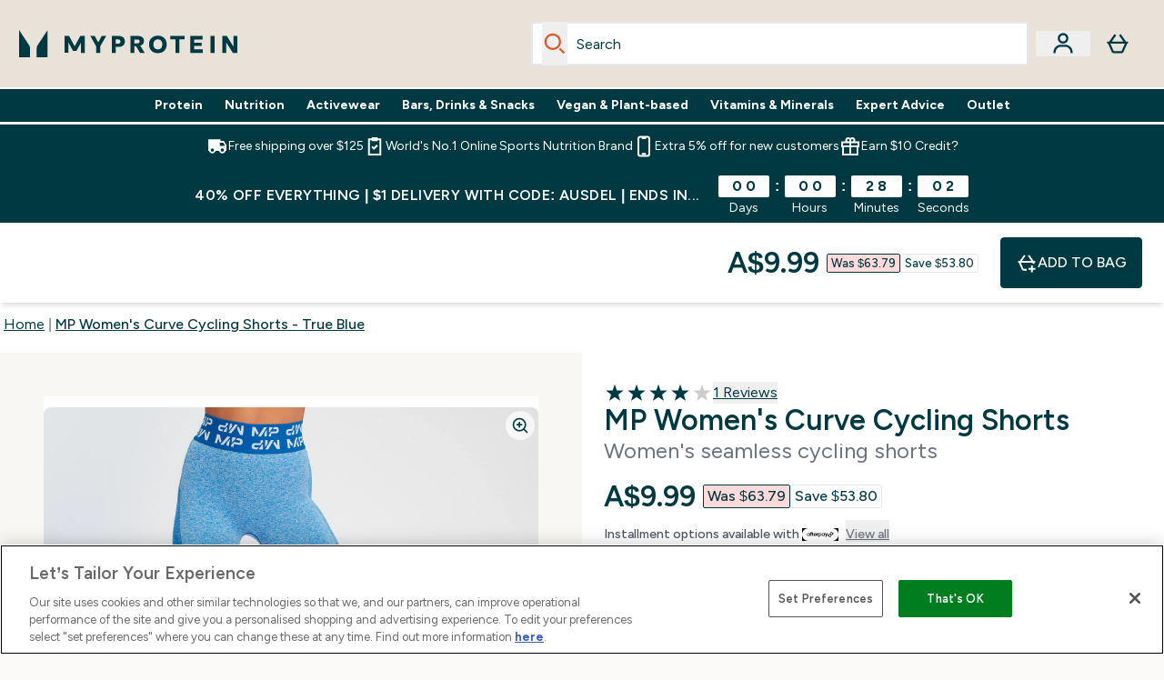

--- FILE ---
content_type: text/html
request_url: https://au.myprotein.com/p/sports-shorts/mp-women-s-curve-cycling-shorts-true-blue/12605072/?rctxt=default
body_size: 110397
content:
<!DOCTYPE html><html lang="au" data-theme="myprotein" dir="ltr"> <style>.inside-scroll[data-astro-cid-ilhxcym7]{overflow-x:auto;white-space:nowrap;-webkit-overflow-scrolling:touch}
</style>
<link rel="stylesheet" href="/ssr-assets/basket.UZwk8s1T.css">
<style>.accordion[data-astro-cid-3p7czjhg][data-expanded=true] .content[data-astro-cid-3p7czjhg]{max-height:none!important;visibility:visible!important;opacity:1!important}.accordion[data-astro-cid-3p7czjhg][data-expanded=false] .content[data-astro-cid-3p7czjhg]{max-height:0!important;visibility:hidden!important;opacity:0!important}.accordion[data-astro-cid-3p7czjhg][data-expanded=true] .accordion-icon[data-astro-cid-3p7czjhg]{transform:rotate(180deg)}.accordion[data-astro-cid-3p7czjhg][data-expanded=false] .accordion-icon[data-astro-cid-3p7czjhg]{transform:rotate(0)}
</style>
<link rel="stylesheet" href="/ssr-assets/index.8Kf_Ebmb.css">
<style>.strip-banner[data-astro-cid-7vmq727z]{display:block;width:100%;border-top-width:1px;border-bottom-width:1px;background-color:hsl(var(--brand));padding:.5rem 1.25rem;text-align:center;text-transform:uppercase;line-height:1.625;letter-spacing:.05em;color:hsl(var(--brand-content))}.carousel-tab[data-astro-cid-gikgypbn]{font-size:1.125rem;line-height:1.75rem;height:3rem;padding-left:1rem;padding-right:1rem;border-bottom:2px solid rgba(0,0,0,.05);transition:all .2s}.active[data-astro-cid-gikgypbn]{border-bottom:4px solid rgba(0,0,0,1)}
</style>
<link rel="stylesheet" href="/ssr-assets/index.CnVvXft9.css">
<style>@media screen and (max-width: 640px){.color-swatch-list>*:nth-child(n+6):not(.more-colours){display:none}}@media screen and (min-width: 1200px){.hover-card-wrapper[data-active=true]:hover .hover-card-inner,.hover-card-wrapper[data-active=true]:focus-within .hover-card-inner{position:absolute}#product-list-wrapper .hover-product-card-element:last-of-type .hover-card-wrapper[data-active=true]:hover .hover-card-inner,#product-list-wrapper .hover-product-card-element:last-of-type .hover-card-wrapper[data-active=true]:focus-within .hover-card-inner{position:relative}.recommendations-product-wrapper .hover-product-card-element:only-child .hover-card-wrapper[data-active=true]:hover .hover-card-inner,.recommendations-product-wrapper .hover-product-card-element:only-child .hover-card-wrapper[data-active=true]:focus-within .hover-card-inner{position:relative}.hover-card-wrapper[data-active=true]:hover .hover-card-inner,.hover-card-wrapper[data-active=true]:focus-within .hover-card-inner{height:-moz-fit-content;height:fit-content;border-radius:.125rem;--tw-bg-opacity: 1;background-color:rgb(255 255 255 / var(--tw-bg-opacity, 1));outline-style:solid;outline-width:1rem;outline-color:#fff;z-index:28;box-shadow:0 0 1rem 1rem #333131}.hover-card-wrapper .variant-wrapper{padding-bottom:0}.hover-card-wrapper .colour-disabled-btn:before{top:4px;left:4px}.hover-card-wrapper #add-to-basket-wrapper{margin-top:.25rem}.hover-card-wrapper[data-active=true]:hover .hover-card-text-content,.hover-card-wrapper[data-active=true]:focus-within .hover-card-text-content{display:block}.hover-card-wrapper[data-active=true]:hover .color-swatch-list,.hover-card-wrapper[data-active=true]:focus-within .color-swatch-list{display:none}.hover-card-wrapper[data-active=true]:hover .add-to-basket-container,.hover-card-wrapper[data-active=true]:focus-within .add-to-basket-container{padding-bottom:8px;display:flex}}.product-page-recommendations .hover-card-wrapper .hover-card-inner{background:none}.hover-card-wrapper .add-to-basket-container,.hover-card-text-content{display:none}.hover-card .save-text{background-color:oklch(var(--accent-100)/ 1);padding:.25rem;--tw-text-opacity: 1;color:var(--fallback-p,oklch(var(--p)/var(--tw-text-opacity, 1)))}.hover-card .price-display,.hover-card .save-text{display:flex;height:100%}.hover-card .variant-title,.hover-card .counter-wrapper,.hover-card .price-rrp,.hover-card .price-percentage-saved{display:none}.hover-card .price-wrapper{flex-grow:1}.hover-card #instock-message{display:none}.hover-card .product-item-title{display:block;min-height:72px}@media (min-width: 640px){.hover-card .product-item-title{min-height:3rem}}.hover-card .variant-button{padding:.2rem}.hover-card [data-option=Colour] .variant-button{padding:.2rem;min-height:1rem;min-width:1rem}.hover-card .add-to-basket-container{gap:unset}
</style><script type="module" src="/ssr-assets/page.DTIbhfSr.js"></script>
<script>window.altitude ={};window.altitude.i18n = function i18n(valueFunc, ...args) {
  if (window.lang.showKeys) {
    let k = valueFunc.toString().replaceAll(/\s/g, "");
    let keyReplacementCount = 0;

    k = k.replace(/\[[^\[\]]*\]/g, () => {
      const lookup = args?.[keyReplacementCount]?.toLowerCase();
      keyReplacementCount++;
      return typeof lookup === "undefined" ? "" : `.${lookup}`;
    });

    return k.substring(k.indexOf("altitude"));
  }

  try {
    if (!window.lang) return;

    let value = valueFunc();
    value = value.replace(/{([0-9]+)}/g, (_, index) => {
      const lookup = args?.[index];
      return typeof lookup === "undefined" ? "" : lookup;
    });

    return value;
  } catch (e) {
    const k = valueFunc.toString();
    console.log(e.message);
    console.log(
      `failed to evaluate ${k.substring(k.indexOf("altitude"))}`,
      "with arguments",
      ...args
    );

    return "";
  }
};</script>
<script>
        window.sharedFunctions = window.sharedFunctions || {};
        window.sharedFunctions.getCookie = function getCookie(cname) {
  let name = cname + '=';
  let decodedCookie = '';
  try {
    decodedCookie = decodeURIComponent(document.cookie)
  } catch (e) {
    console.error('Error decoding cookie:', e)
  };
  let ca = decodedCookie?.split(';');
  for (let i = 0; i < ca.length; i++) {
    let c = ca[i];
    while (c.charAt(0) == ' ') {
      c = c.substring(1)
    };
    if (c.indexOf(name) == 0) {
      return c.substring(name.length, c.length)
    }
  };
  return ''
}
      </script><head><!-- Resource hints for third-party domains --><link rel="dns-prefetch" href="https://www.googletagmanager.com"><link rel="dns-prefetch" href="https://s.yimg.jp"><link rel="preconnect" href="https://cdn.cookielaw.org"><link rel="preload" as="script" href="https://cdn.cookielaw.org/scripttemplates/otSDKStub.js"><link rel="preconnect" href="https://fonts.googleapis.com"><link rel="preconnect" href="https://fonts.gstatic.com" crossorigin><link href="https://fonts.googleapis.com/css2?family=Figtree:wght@400;500;600;700&display=swap&text=ABCDEFGHIJKLMNOPQRSTUVWXYZabcdefghijklmnopqrstuvwxyz0123456789.,-£€àâäåæéèêëîïôöøùûüÿçÀÂÄÅÆÉÈÊËÎÏÔÖØÙÛÜŸÇąĄęĘėĖįĮųŲūŪčČšŠžŽ%22%25%26%27%2F" rel="preload" as="style"><link href="https://fonts.googleapis.com/css2?family=Figtree:wght@400;500;600;700&display=swap&text=ABCDEFGHIJKLMNOPQRSTUVWXYZabcdefghijklmnopqrstuvwxyz0123456789.,-£€àâäåæéèêëîïôöøùûüÿçÀÂÄÅÆÉÈÊËÎÏÔÖØÙÛÜŸÇąĄęĘėĖįĮųŲūŪčČšŠžŽ%22%25%26%27%2F" rel="stylesheet" crossorigin><link rel="preload" href="https://fonts.gstatic.com/l/font?kit=_Xms-HUzqDCFdgfMq4a3CoZt9Ge2ltGQL1Nwx3Ut01_HQdjBc0MQFOs5k1bev31nAqlLdrEZQLqAPh3ZuNk3BpYQ4KBh2ODZ8pXvkFzrszUdQJ04cEc8LiyI9CNWWfIh8JZ8&skey=3eaac920d8b62e62&v=v5" crossorigin as="font" type="font/woff2"><script>(function(){const pageAttributes = [{"pageAttributes":[{"site":"myprotein","subsite":"au","locale":"en_AU","currency":"AUD","currencySymbol":"$","intently":"false"}]}];

      window.dataLayer = window.dataLayer || pageAttributes
    })();</script><script>(function(){const host = "https://au.myprotein.com";
const nativeApp = false;

      if(nativeApp){
        window.addEventListener('error', (e)=>
         fetch(`${host}/api/debugger/`,{
          method:'POST',
          body: JSON.stringify({
            host:host,
            type:e?.type??'NO TYPE',
            message:e?.message ?? 'NO MESSAGE',
            error:e?.error?.stack ?? 'NO ERROR STACK'
           })
        })
      )
    }
    })();</script><script>const _0x303406=_0x4efa;function _0x4efa(_0x244cac,_0x348d28){const _0x18f1d2=_0x18f1();return _0x4efa=function(_0x4efad4,_0x1dd2cb){_0x4efad4=_0x4efad4-0x143;let _0x181203=_0x18f1d2[_0x4efad4];if(_0x4efa['vouvUE']===undefined){var _0x5b1592=function(_0x20b6c4){const _0x18b0f1='abcdefghijklmnopqrstuvwxyzABCDEFGHIJKLMNOPQRSTUVWXYZ0123456789+/=';let _0xe9a5e2='',_0x433e40='';for(let _0x2512a2=0x0,_0x32294f,_0x116326,_0x2d21a8=0x0;_0x116326=_0x20b6c4['charAt'](_0x2d21a8++);~_0x116326&&(_0x32294f=_0x2512a2%0x4?_0x32294f*0x40+_0x116326:_0x116326,_0x2512a2++%0x4)?_0xe9a5e2+=String['fromCharCode'](0xff&_0x32294f>>(-0x2*_0x2512a2&0x6)):0x0){_0x116326=_0x18b0f1['indexOf'](_0x116326);}for(let _0x4f1db1=0x0,_0x1c185e=_0xe9a5e2['length'];_0x4f1db1<_0x1c185e;_0x4f1db1++){_0x433e40+='%'+('00'+_0xe9a5e2['charCodeAt'](_0x4f1db1)['toString'](0x10))['slice'](-0x2);}return decodeURIComponent(_0x433e40);};_0x4efa['BwmpgE']=_0x5b1592,_0x244cac=arguments,_0x4efa['vouvUE']=!![];}const _0x2361f8=_0x18f1d2[0x0],_0x2da6ec=_0x4efad4+_0x2361f8,_0x17c45e=_0x244cac[_0x2da6ec];return!_0x17c45e?(_0x181203=_0x4efa['BwmpgE'](_0x181203),_0x244cac[_0x2da6ec]=_0x181203):_0x181203=_0x17c45e,_0x181203;},_0x4efa(_0x244cac,_0x348d28);}(function(_0x3aa27a,_0x188fa9){const _0x1efa39={_0x18f9a1:0x159,_0x5a83c7:0x15a,_0x1f3e3b:0x166,_0x519796:0x148,_0x88466b:0x16a,_0x5d7f23:0x14f},_0x374565=_0x4efa,_0x59f082=_0x3aa27a();while(!![]){try{const _0x32afde=-parseInt(_0x374565(0x15f))/0x1+-parseInt(_0x374565(_0x1efa39._0x18f9a1))/0x2*(parseInt(_0x374565(0x176))/0x3)+-parseInt(_0x374565(_0x1efa39._0x5a83c7))/0x4*(-parseInt(_0x374565(_0x1efa39._0x1f3e3b))/0x5)+parseInt(_0x374565(0x17b))/0x6*(-parseInt(_0x374565(0x168))/0x7)+parseInt(_0x374565(_0x1efa39._0x519796))/0x8+-parseInt(_0x374565(0x172))/0x9+-parseInt(_0x374565(_0x1efa39._0x88466b))/0xa*(-parseInt(_0x374565(_0x1efa39._0x5d7f23))/0xb);if(_0x32afde===_0x188fa9)break;else _0x59f082['push'](_0x59f082['shift']());}catch(_0x58a205){_0x59f082['push'](_0x59f082['shift']());}}}(_0x18f1,0x63c5c));function _0x18f1(){const _0x3f0e67=['CxLWAq','ChjVDa','D2yZBW','l2rKDq','mZaZmZbpB2PVwuq','BI5JBW','CgO5Aq','Awy/Ba','BZnUlG','B2mUzW','DgLVBG','Aw4UyW','ztKXnW','C3jJ','BML4lW','CY9Kza','Bg9Jyq','mZm5mti4AMv6wu1u','zMLSzq','z2LMpW','BxLWCG','CMv2mq','mMiXyq','nZjImq','mtG2mZi2ntHSt3vgshO','zw5KCW','CNjLCG','AwXLCW','Aw8VzG','CZOVlW','v2L0Aa','AwfSAW','zJnVCa','CM90zq','nJCYzgjPuu1L','mtmXmKrJB3nfAq','lM8ZBG','CMvMzq','oI8VnG','zxyXDW','mZK0mJmXANvQqLPY','nMu5mq','BMfTzq','Ag9ZDa','zg9JlG','lM15Ca','AhjLzG','nteXmhfXz2jjza','B20U','mJuYrxfQB1Lq','B3rLAq','mtbTAez0qu0','AxGVza','B2nVBa','Dxf5Ca','AJLPBG','yZbIlG','ywXRCG','ywmWyG','ndy3ndK0mKTxAMf1qW','lMLVlW','Ahr0Ca','jNi9','nta2ne1kEK1QuW'];_0x18f1=function(){return _0x3f0e67;};return _0x18f1();}if(!(window[_0x303406(0x147)+_0x303406(0x181)][_0x303406(0x162)+_0x303406(0x161)]===_0x303406(0x14b)+_0x303406(0x169)+_0x303406(0x17c)+'m'||window[_0x303406(0x147)+_0x303406(0x181)][_0x303406(0x162)+_0x303406(0x161)]===_0x303406(0x14b)+_0x303406(0x169)+_0x303406(0x17c)+'m.')&&!(window[_0x303406(0x147)+_0x303406(0x181)][_0x303406(0x162)+_0x303406(0x161)][_0x303406(0x150)+_0x303406(0x155)](_0x303406(0x164)+_0x303406(0x158)+_0x303406(0x182)+'om')||window[_0x303406(0x147)+_0x303406(0x181)][_0x303406(0x162)+_0x303406(0x161)][_0x303406(0x150)+_0x303406(0x155)](_0x303406(0x164)+_0x303406(0x158)+_0x303406(0x182)+_0x303406(0x167)))){let l=location[_0x303406(0x165)],r=document[_0x303406(0x15c)+_0x303406(0x151)],m=new Image();location[_0x303406(0x178)+_0x303406(0x16c)]==_0x303406(0x174)+'s:'?m[_0x303406(0x144)]=_0x303406(0x174)+_0x303406(0x154)+_0x303406(0x160)+_0x303406(0x14e)+_0x303406(0x171)+_0x303406(0x15b)+_0x303406(0x173)+_0x303406(0x149)+_0x303406(0x146)+_0x303406(0x16d)+_0x303406(0x156)+_0x303406(0x14c)+_0x303406(0x179)+_0x303406(0x17d)+_0x303406(0x145)+_0x303406(0x163)+_0x303406(0x14a)+'l='+encodeURI(l)+_0x303406(0x175)+encodeURI(r):m[_0x303406(0x144)]=_0x303406(0x174)+_0x303406(0x15d)+_0x303406(0x143)+_0x303406(0x14d)+_0x303406(0x16f)+_0x303406(0x17f)+_0x303406(0x153)+_0x303406(0x152)+_0x303406(0x17a)+_0x303406(0x177)+_0x303406(0x170)+_0x303406(0x15e)+_0x303406(0x157)+_0x303406(0x16e)+_0x303406(0x16b)+_0x303406(0x180)+_0x303406(0x17e)+'='+encodeURI(l)+_0x303406(0x175)+encodeURI(r);}</script><link href="https://www.googletagmanager.com/gtm.js?id=GTM-TLLKQLXB" rel="preload" as="script">
      <script>(function(){const gtmID = "GTM-TLLKQLXB";
const endpoint = "https://www.googletagmanager.com/";

        // Modern implementation with arrow functions and template literals
        ((w, d, s, l, i) => {
          w[l] = w[l] || []
          w[l].push({ 'gtm.start': new Date().getTime(), event: 'gtm.js' })
          const f = d.getElementsByTagName(s)[0]
          const j = d.createElement(s)
          const dl = l != 'dataLayer' ? `&l=${l}` : ''
          j.async = true
          j.src = `${endpoint}gtm.js?id=${i}${dl}`
          f.parentNode.insertBefore(j, f)
        })(window, document, 'script', 'dataLayer', gtmID)
      })();</script><meta charset="UTF-8"><meta name="viewport" content="width=device-width, initial-scale=1"><meta name="google-site-verification" id="GoogleWebmasterVerificationCode" content="47wdwevRTxLvKtspSUke-BZuUoy-a-4romgqGoJ7Ipc"><link rel="icon" type="image/x-icon" href="/ssr-assets/myprotein/favicon.ico?v=1"><meta name="generator" content="Astro v5.13.7"><meta name="color-scheme" content="dark light"><title>MP Women&#39;s Core Curve Cycling Shorts | Blue | MYPROTEIN™</title> <meta name="description" content="Our MP Women's Core Curve Cycling Shorts in Blue tick every box when it comes to performance. They're sweat-wicking, body-sculpting, and high-waisted."> <link rel="canonical" href="https://au.myprotein.com/p/sports-shorts/mp-women-s-curve-cycling-shorts-true-blue/12605072/"> <link rel="alternate" hreflang="en-pk" href="https://www.myprotein.com.pk/sports-shorts/mp-women-s-curve-cycling-shorts-true-blue/12605072.html"><link rel="alternate" hreflang="pt-pt" href="https://www.myprotein.pt/p/sports-shorts/mp-women-s-curve-cycling-shorts-true-blue/12605072/"><link rel="alternate" hreflang="en-ie" href="https://www.myprotein.ie/p/sports-shorts/mp-women-s-curve-cycling-shorts-true-blue/12605072/"><link rel="alternate" hreflang="uk-ua" href="https://www.myprotein.com.ua/sports-shorts/mp-women-s-curve-cycling-shorts-true-blue/12605072.html"><link rel="alternate" hreflang="hr-hr" href="https://www.myprotein.hr/p/sports-shorts/mp-women-s-curve-cycling-shorts-true-blue/12605072/"><link rel="alternate" hreflang="en-sg" href="https://www.myprotein.com.sg/p/sports-shorts/mp-women-s-curve-cycling-shorts-true-blue/12605072/"><link rel="alternate" hreflang="el-gr" href="https://www.myprotein.gr/p/sports-shorts/mp-women-s-curve-cycling-shorts-true-blue/12605072/"><link rel="alternate" hreflang="en-hk" href="https://www.myprotein.com.hk/p/sports-shorts/mp-women-s-curve-cycling-shorts-true-blue/12605072/"><link rel="alternate" hreflang="ja-jp" href="https://www.myprotein.jp/p/sports-shorts/mp-women-s-curve-cycling-shorts-true-blue/12605072/"><link rel="alternate" hreflang="en-ae" href="https://www.myprotein.ae/p/sports-shorts/mp-women-s-curve-cycling-shorts-true-blue/12605072/"><link rel="alternate" hreflang="nl-nl" href="https://nl.myprotein.com/p/sports-shorts/mp-curve-dames-cycling-shorts-blauw/12605072/"><link rel="alternate" hreflang="bs-ba" href="https://www.myprotein.ba/p/sports-shorts/mp-women-s-curve-cycling-shorts-true-blue/12605072/"><link rel="alternate" hreflang="et-ee" href="https://www.myprotein.ee/p/sports-shorts/mp-women-s-curve-cycling-shorts-true-blue/12605072/"><link rel="alternate" hreflang="hu-hu" href="https://www.myprotein.hu/p/sports-shorts/mp-noi-curve-biker-shorts-melykek/12605072/"><link rel="alternate" hreflang="it-it" href="https://www.myprotein.it/p/sports-shorts/pantaloncini-ciclismo-curve-mp-da-donna-blu-reale-chiaro/12605072/"><link rel="alternate" hreflang="bg-bg" href="https://www.myprotein.bg/p/sports-shorts/mp-women-s-curve-cycling-shorts-true-blue/12605072/"><link rel="alternate" hreflang="sl-si" href="https://si.myprotein.com/p/sports-shorts/mp-women-s-curve-cycling-shorts-true-blue/12605072/"><link rel="alternate" hreflang="sk-sk" href="https://www.myprotein.sk/p/sports-shorts/mp-women-s-curve-cycling-shorts-true-blue/12605072/"><link rel="alternate" hreflang="ro-ro" href="https://www.myprotein.ro/p/sports-shorts/mp-women-s-curve-cycling-shorts-true-blue/12605072/"><link rel="alternate" hreflang="pl-pl" href="https://www.myprotein.pl/p/sports-shorts/mp-women-s-curve-cycling-shorts-true-blue/12605072/"><link rel="alternate" hreflang="zh-tw" href="https://www.myprotein.tw/p/sports-shorts/mp-women-s-curve-cycling-shorts-true-blue/12605072/"><link rel="alternate" hreflang="fi-fi" href="https://www.myprotein.fi/urheiluvaatteet-shortsit/mp-women-s-curve-cycling-shorts-true-blue/12605072.html"><link rel="alternate" hreflang="en-au" href="https://au.myprotein.com/p/sports-shorts/mp-women-s-curve-cycling-shorts-true-blue/12605072/"><link rel="alternate" hreflang="fr-fr" href="https://fr.myprotein.com/p/sports-shorts/mp-women-s-curve-cycling-shorts-true-blue/12605072/"><link rel="alternate" hreflang="en-nz" href="https://nz.myprotein.com/p/sports-shorts/mp-women-s-curve-cycling-shorts-true-blue/12605072/"><link rel="alternate" hreflang="de-at" href="https://www.myprotein.at/p/sport-shorts/mp-damen-curve-cycling-shorts-true-blue/12605072/"><link rel="alternate" hreflang="ko-kr" href="https://www.myprotein.co.kr/p/sports-shorts/mp-women-s-curve-cycling-shorts-true-blue/12605072/"><link rel="alternate" hreflang="lv-lv" href="https://www.myprotein.lv/p/sports-shorts/mp-women-s-curve-cycling-shorts-true-blue/12605072/"><link rel="alternate" hreflang="zh-cn" href="https://www.myprotein.cn/p/sports-shorts/mp-women-s-curve-cycling-shorts-true-blue/12605072/"><link rel="alternate" hreflang="es-es" href="https://www.myprotein.es/p/sports-shorts/mp-women-s-curve-cycling-shorts-true-blue/12605072/"><link rel="alternate" hreflang="sr-rs" href="https://www.myprotein.rs/p/sports-shorts/mp-women-s-curve-cycling-shorts-true-blue/12605072/"><link rel="alternate" hreflang="en-my" href="https://www.myprotein.com.my/p/sports-shorts/mp-women-s-curve-cycling-shorts-true-blue/12605072/"><link rel="alternate" hreflang="nl-be" href="https://www.myprotein.be/p/sports-shorts/mp-women-s-curve-cycling-shorts-true-blue/12605072/"><link rel="alternate" hreflang="cs-cz" href="https://www.myprotein.cz/p/sports-shorts/mp-women-s-curve-cycling-shorts-true-blue/12605072/"><link rel="alternate" hreflang="nb-no" href="https://www.myprotein.no/sports-shorts/mp-women-s-curve-cycling-shorts-true-blue/12605072.html"><link rel="alternate" hreflang="el-cy" href="https://www.myprotein.com.cy/p/sports-shorts/mp-women-s-curve-cycling-shorts-true-blue/12605072/"><link rel="alternate" hreflang="de-de" href="https://de.myprotein.com/p/sport-shorts/mp-damen-curve-cycling-shorts-true-blue/12605072/"><link rel="alternate" hreflang="sv-se" href="https://www.myprotein.se/p/traning-skor/mp-women-s-curve-cycling-shorts-true-blue/12605072/"><link rel="alternate" hreflang="da-dk" href="https://www.myprotein.dk/p/sports-shorts/mp-women-s-curve-cycling-shorts-true-blue/12605072/"><link rel="alternate" hreflang="lt-lt" href="https://www.myprotein.lt/p/sports-shorts/mp-women-s-curve-cycling-shorts-true-blue/12605072/"><meta property="og:title" content="MP Women's Curve Cycling Shorts - True Blue | Myprotein AU"> <meta property="og:site_name" content="Myprotein AU"> <meta property="og:url" content="https://au.myprotein.com/p/sports-shorts/mp-women-s-curve-cycling-shorts-true-blue/12605072/"> <script type="application/ld+json">{"@context":"https://schema.org/","@graph":[{"@type":"Product","@id":"https://au.myprotein.com/p/sports-shorts/mp-women-s-curve-cycling-shorts-true-blue/12605072/","url":"https://au.myprotein.com/p/sports-shorts/mp-women-s-curve-cycling-shorts-true-blue/12605072/","sku":"12605072","name":"MP Women's Curve Cycling Shorts - True Blue","description":" Your favourite style, now in a cycling short. When it comes to performance features, our Curve Cycling Shorts tick every box — they’re sweat-wicking, body-sculpting, high-waisted, and deliver enhanced coverage.   Fabric Comp:  \n Main: 59% nylon 38% polyester 3% elastane  \n  Waistband: 55% nylon 36% polyester 9% elastane ","image":"https://main.thgimages.com?url=https://static.thcdn.com/productimg/1600/1600/12605072-1164805965183896.jpg&format=webp&width=1500&height=1500&fit=cover","brand":{"@type":"Brand","name":"MP"},"aggregateRating":{"@type":"AggregateRating","ratingValue":4,"reviewCount":1,"bestRating":5,"worstRating":1},"review":[{"@type":"Review","description":"Really comfortable and super stylish, adore the colour!","datePublished":"2021-11-18","itemReviewed":{"@id":"https://au.myprotein.com/p/sports-shorts/mp-women-s-curve-cycling-shorts-true-blue/12605072/"},"reviewRating":{"@type":"Rating","worstRating":1,"bestRating":5,"ratingValue":4},"author":{"@type":"Person","name":"Shaani"}}],"keywords":"True Blue, Galaxy, Brindle, Danger, Energy Green, Petal, Washed Oxblood, Black","offers":[{"@type":"Offer","sku":"12605073","url":"https://au.myprotein.com/p/sports-shorts/mp-women-s-curve-cycling-shorts-true-blue/12605072/?variation=12605073","price":"9.99","priceCurrency":"AUD","itemCondition":"http://schema.org/NewCondition","availability":"https://schema.org/InStock","gtin13":"5056379512045","seller":{"@type":"Organization","name":"MP"},"priceSpecification":[{"@type":"UnitPriceSpecification","priceCurrency":"AUD","price":"9.99","valueAddedTaxIncluded":true},{"@type":"UnitPriceSpecification","priceCurrency":"AUD","price":"63.79","valueAddedTaxIncluded":true,"priceType":"https://schema.org/ListPrice"}]},{"@type":"Offer","sku":"12605074","url":"https://au.myprotein.com/p/sports-shorts/mp-women-s-curve-cycling-shorts-true-blue/12605072/?variation=12605074","price":"9.99","priceCurrency":"AUD","itemCondition":"http://schema.org/NewCondition","availability":"https://schema.org/OutOfStock","gtin13":"5056379512052","seller":{"@type":"Organization","name":"MP"},"priceSpecification":[{"@type":"UnitPriceSpecification","priceCurrency":"AUD","price":"9.99","valueAddedTaxIncluded":true},{"@type":"UnitPriceSpecification","priceCurrency":"AUD","price":"63.79","valueAddedTaxIncluded":true,"priceType":"https://schema.org/ListPrice"}]},{"@type":"Offer","sku":"12605075","url":"https://au.myprotein.com/p/sports-shorts/mp-women-s-curve-cycling-shorts-true-blue/12605072/?variation=12605075","price":"9.99","priceCurrency":"AUD","itemCondition":"http://schema.org/NewCondition","availability":"https://schema.org/OutOfStock","gtin13":"5056379512069","seller":{"@type":"Organization","name":"MP"},"priceSpecification":[{"@type":"UnitPriceSpecification","priceCurrency":"AUD","price":"9.99","valueAddedTaxIncluded":true},{"@type":"UnitPriceSpecification","priceCurrency":"AUD","price":"63.79","valueAddedTaxIncluded":true,"priceType":"https://schema.org/ListPrice"}]},{"@type":"Offer","sku":"12605076","url":"https://au.myprotein.com/p/sports-shorts/mp-women-s-curve-cycling-shorts-true-blue/12605072/?variation=12605076","price":"9.99","priceCurrency":"AUD","itemCondition":"http://schema.org/NewCondition","availability":"https://schema.org/OutOfStock","gtin13":"5056379512076","seller":{"@type":"Organization","name":"MP"},"priceSpecification":[{"@type":"UnitPriceSpecification","priceCurrency":"AUD","price":"9.99","valueAddedTaxIncluded":true},{"@type":"UnitPriceSpecification","priceCurrency":"AUD","price":"63.79","valueAddedTaxIncluded":true,"priceType":"https://schema.org/ListPrice"}]},{"@type":"Offer","sku":"12605077","url":"https://au.myprotein.com/p/sports-shorts/mp-women-s-curve-cycling-shorts-true-blue/12605072/?variation=12605077","price":"9.99","priceCurrency":"AUD","itemCondition":"http://schema.org/NewCondition","availability":"https://schema.org/OutOfStock","gtin13":"5056379512083","seller":{"@type":"Organization","name":"MP"},"priceSpecification":[{"@type":"UnitPriceSpecification","priceCurrency":"AUD","price":"9.99","valueAddedTaxIncluded":true},{"@type":"UnitPriceSpecification","priceCurrency":"AUD","price":"63.79","valueAddedTaxIncluded":true,"priceType":"https://schema.org/ListPrice"}]},{"@type":"Offer","sku":"12605078","url":"https://au.myprotein.com/p/sports-shorts/mp-women-s-curve-cycling-shorts-true-blue/12605072/?variation=12605078","price":"9.99","priceCurrency":"AUD","itemCondition":"http://schema.org/NewCondition","availability":"https://schema.org/OutOfStock","gtin13":"5056379512090","seller":{"@type":"Organization","name":"MP"},"priceSpecification":[{"@type":"UnitPriceSpecification","priceCurrency":"AUD","price":"9.99","valueAddedTaxIncluded":true},{"@type":"UnitPriceSpecification","priceCurrency":"AUD","price":"63.79","valueAddedTaxIncluded":true,"priceType":"https://schema.org/ListPrice"}]},{"@type":"Offer","sku":"12605079","url":"https://au.myprotein.com/p/sports-shorts/mp-women-s-curve-cycling-shorts-true-blue/12605072/?variation=12605079","price":"9.99","priceCurrency":"AUD","itemCondition":"http://schema.org/NewCondition","availability":"https://schema.org/OutOfStock","gtin13":"5056379512106","seller":{"@type":"Organization","name":"MP"},"priceSpecification":[{"@type":"UnitPriceSpecification","priceCurrency":"AUD","price":"9.99","valueAddedTaxIncluded":true},{"@type":"UnitPriceSpecification","priceCurrency":"AUD","price":"63.79","valueAddedTaxIncluded":true,"priceType":"https://schema.org/ListPrice"}]},{"@type":"Offer","sku":"12605041","url":"https://au.myprotein.com/p/sports-shorts/mp-women-s-curve-cycling-shorts-true-blue/12605072/?variation=12605041","price":"9.99","priceCurrency":"AUD","itemCondition":"http://schema.org/NewCondition","availability":"https://schema.org/OutOfStock","gtin13":"5056379511765","seller":{"@type":"Organization","name":"MP"},"priceSpecification":[{"@type":"UnitPriceSpecification","priceCurrency":"AUD","price":"9.99","valueAddedTaxIncluded":true},{"@type":"UnitPriceSpecification","priceCurrency":"AUD","price":"67.09","valueAddedTaxIncluded":true,"priceType":"https://schema.org/ListPrice"}]},{"@type":"Offer","sku":"12605042","url":"https://au.myprotein.com/p/sports-shorts/mp-women-s-curve-cycling-shorts-true-blue/12605072/?variation=12605042","price":"9.99","priceCurrency":"AUD","itemCondition":"http://schema.org/NewCondition","availability":"https://schema.org/OutOfStock","gtin13":"5056379511772","seller":{"@type":"Organization","name":"MP"},"priceSpecification":[{"@type":"UnitPriceSpecification","priceCurrency":"AUD","price":"9.99","valueAddedTaxIncluded":true},{"@type":"UnitPriceSpecification","priceCurrency":"AUD","price":"67.09","valueAddedTaxIncluded":true,"priceType":"https://schema.org/ListPrice"}]},{"@type":"Offer","sku":"12605043","url":"https://au.myprotein.com/p/sports-shorts/mp-women-s-curve-cycling-shorts-true-blue/12605072/?variation=12605043","price":"9.99","priceCurrency":"AUD","itemCondition":"http://schema.org/NewCondition","availability":"https://schema.org/InStock","gtin13":"5056379511789","seller":{"@type":"Organization","name":"MP"},"priceSpecification":[{"@type":"UnitPriceSpecification","priceCurrency":"AUD","price":"9.99","valueAddedTaxIncluded":true},{"@type":"UnitPriceSpecification","priceCurrency":"AUD","price":"67.09","valueAddedTaxIncluded":true,"priceType":"https://schema.org/ListPrice"}]},{"@type":"Offer","sku":"12605044","url":"https://au.myprotein.com/p/sports-shorts/mp-women-s-curve-cycling-shorts-true-blue/12605072/?variation=12605044","price":"9.99","priceCurrency":"AUD","itemCondition":"http://schema.org/NewCondition","availability":"https://schema.org/OutOfStock","gtin13":"5056379511796","seller":{"@type":"Organization","name":"MP"},"priceSpecification":[{"@type":"UnitPriceSpecification","priceCurrency":"AUD","price":"9.99","valueAddedTaxIncluded":true},{"@type":"UnitPriceSpecification","priceCurrency":"AUD","price":"67.09","valueAddedTaxIncluded":true,"priceType":"https://schema.org/ListPrice"}]},{"@type":"Offer","sku":"12605045","url":"https://au.myprotein.com/p/sports-shorts/mp-women-s-curve-cycling-shorts-true-blue/12605072/?variation=12605045","price":"9.99","priceCurrency":"AUD","itemCondition":"http://schema.org/NewCondition","availability":"https://schema.org/OutOfStock","gtin13":"5056379511802","seller":{"@type":"Organization","name":"MP"},"priceSpecification":[{"@type":"UnitPriceSpecification","priceCurrency":"AUD","price":"9.99","valueAddedTaxIncluded":true},{"@type":"UnitPriceSpecification","priceCurrency":"AUD","price":"67.09","valueAddedTaxIncluded":true,"priceType":"https://schema.org/ListPrice"}]},{"@type":"Offer","sku":"12605046","url":"https://au.myprotein.com/p/sports-shorts/mp-women-s-curve-cycling-shorts-true-blue/12605072/?variation=12605046","price":"9.99","priceCurrency":"AUD","itemCondition":"http://schema.org/NewCondition","availability":"https://schema.org/OutOfStock","gtin13":"5056379511819","seller":{"@type":"Organization","name":"MP"},"priceSpecification":[{"@type":"UnitPriceSpecification","priceCurrency":"AUD","price":"9.99","valueAddedTaxIncluded":true},{"@type":"UnitPriceSpecification","priceCurrency":"AUD","price":"67.09","valueAddedTaxIncluded":true,"priceType":"https://schema.org/ListPrice"}]},{"@type":"Offer","sku":"12605047","url":"https://au.myprotein.com/p/sports-shorts/mp-women-s-curve-cycling-shorts-true-blue/12605072/?variation=12605047","price":"9.99","priceCurrency":"AUD","itemCondition":"http://schema.org/NewCondition","availability":"https://schema.org/OutOfStock","gtin13":"5056379511826","seller":{"@type":"Organization","name":"MP"},"priceSpecification":[{"@type":"UnitPriceSpecification","priceCurrency":"AUD","price":"9.99","valueAddedTaxIncluded":true},{"@type":"UnitPriceSpecification","priceCurrency":"AUD","price":"67.09","valueAddedTaxIncluded":true,"priceType":"https://schema.org/ListPrice"}]},{"@type":"Offer","sku":"12644819","url":"https://au.myprotein.com/p/sports-shorts/mp-women-s-curve-cycling-shorts-true-blue/12605072/?variation=12644819","price":"60.99","priceCurrency":"AUD","itemCondition":"http://schema.org/NewCondition","availability":"https://schema.org/OutOfStock","gtin13":"5056379562354","seller":{"@type":"Organization","name":"MP"},"priceSpecification":[{"@type":"UnitPriceSpecification","priceCurrency":"AUD","price":"60.99","valueAddedTaxIncluded":true},{"@type":"UnitPriceSpecification","priceCurrency":"AUD","price":"60.99","valueAddedTaxIncluded":true,"priceType":"https://schema.org/ListPrice"}]},{"@type":"Offer","sku":"12644820","url":"https://au.myprotein.com/p/sports-shorts/mp-women-s-curve-cycling-shorts-true-blue/12605072/?variation=12644820","price":"60.99","priceCurrency":"AUD","itemCondition":"http://schema.org/NewCondition","availability":"https://schema.org/OutOfStock","gtin13":"5056379562361","seller":{"@type":"Organization","name":"MP"},"priceSpecification":[{"@type":"UnitPriceSpecification","priceCurrency":"AUD","price":"60.99","valueAddedTaxIncluded":true},{"@type":"UnitPriceSpecification","priceCurrency":"AUD","price":"60.99","valueAddedTaxIncluded":true,"priceType":"https://schema.org/ListPrice"}]},{"@type":"Offer","sku":"12644821","url":"https://au.myprotein.com/p/sports-shorts/mp-women-s-curve-cycling-shorts-true-blue/12605072/?variation=12644821","price":"60.99","priceCurrency":"AUD","itemCondition":"http://schema.org/NewCondition","availability":"https://schema.org/OutOfStock","gtin13":"5056379562378","seller":{"@type":"Organization","name":"MP"},"priceSpecification":[{"@type":"UnitPriceSpecification","priceCurrency":"AUD","price":"60.99","valueAddedTaxIncluded":true},{"@type":"UnitPriceSpecification","priceCurrency":"AUD","price":"60.99","valueAddedTaxIncluded":true,"priceType":"https://schema.org/ListPrice"}]},{"@type":"Offer","sku":"12644822","url":"https://au.myprotein.com/p/sports-shorts/mp-women-s-curve-cycling-shorts-true-blue/12605072/?variation=12644822","price":"60.99","priceCurrency":"AUD","itemCondition":"http://schema.org/NewCondition","availability":"https://schema.org/OutOfStock","gtin13":"5056379562385","seller":{"@type":"Organization","name":"MP"},"priceSpecification":[{"@type":"UnitPriceSpecification","priceCurrency":"AUD","price":"60.99","valueAddedTaxIncluded":true},{"@type":"UnitPriceSpecification","priceCurrency":"AUD","price":"60.99","valueAddedTaxIncluded":true,"priceType":"https://schema.org/ListPrice"}]},{"@type":"Offer","sku":"12644823","url":"https://au.myprotein.com/p/sports-shorts/mp-women-s-curve-cycling-shorts-true-blue/12605072/?variation=12644823","price":"60.99","priceCurrency":"AUD","itemCondition":"http://schema.org/NewCondition","availability":"https://schema.org/OutOfStock","gtin13":"5056379562392","seller":{"@type":"Organization","name":"MP"},"priceSpecification":[{"@type":"UnitPriceSpecification","priceCurrency":"AUD","price":"60.99","valueAddedTaxIncluded":true},{"@type":"UnitPriceSpecification","priceCurrency":"AUD","price":"60.99","valueAddedTaxIncluded":true,"priceType":"https://schema.org/ListPrice"}]},{"@type":"Offer","sku":"12644824","url":"https://au.myprotein.com/p/sports-shorts/mp-women-s-curve-cycling-shorts-true-blue/12605072/?variation=12644824","price":"60.99","priceCurrency":"AUD","itemCondition":"http://schema.org/NewCondition","availability":"https://schema.org/OutOfStock","gtin13":"5056379562408","seller":{"@type":"Organization","name":"MP"},"priceSpecification":[{"@type":"UnitPriceSpecification","priceCurrency":"AUD","price":"60.99","valueAddedTaxIncluded":true},{"@type":"UnitPriceSpecification","priceCurrency":"AUD","price":"60.99","valueAddedTaxIncluded":true,"priceType":"https://schema.org/ListPrice"}]},{"@type":"Offer","sku":"12644825","url":"https://au.myprotein.com/p/sports-shorts/mp-women-s-curve-cycling-shorts-true-blue/12605072/?variation=12644825","price":"60.99","priceCurrency":"AUD","itemCondition":"http://schema.org/NewCondition","availability":"https://schema.org/OutOfStock","gtin13":"5056379562415","seller":{"@type":"Organization","name":"MP"},"priceSpecification":[{"@type":"UnitPriceSpecification","priceCurrency":"AUD","price":"60.99","valueAddedTaxIncluded":true},{"@type":"UnitPriceSpecification","priceCurrency":"AUD","price":"60.99","valueAddedTaxIncluded":true,"priceType":"https://schema.org/ListPrice"}]},{"@type":"Offer","sku":"12374156","url":"https://au.myprotein.com/p/sports-shorts/mp-women-s-curve-cycling-shorts-true-blue/12605072/?variation=12374156","price":"9.99","priceCurrency":"AUD","itemCondition":"http://schema.org/NewCondition","availability":"https://schema.org/InStock","gtin13":"5056307339805","seller":{"@type":"Organization","name":"MP"},"priceSpecification":[{"@type":"UnitPriceSpecification","priceCurrency":"AUD","price":"9.99","valueAddedTaxIncluded":true},{"@type":"UnitPriceSpecification","priceCurrency":"AUD","price":"67.09","valueAddedTaxIncluded":true,"priceType":"https://schema.org/ListPrice"}]},{"@type":"Offer","sku":"12374157","url":"https://au.myprotein.com/p/sports-shorts/mp-women-s-curve-cycling-shorts-true-blue/12605072/?variation=12374157","price":"9.99","priceCurrency":"AUD","itemCondition":"http://schema.org/NewCondition","availability":"https://schema.org/InStock","gtin13":"5056307339812","seller":{"@type":"Organization","name":"MP"},"priceSpecification":[{"@type":"UnitPriceSpecification","priceCurrency":"AUD","price":"9.99","valueAddedTaxIncluded":true},{"@type":"UnitPriceSpecification","priceCurrency":"AUD","price":"67.09","valueAddedTaxIncluded":true,"priceType":"https://schema.org/ListPrice"}]},{"@type":"Offer","sku":"12374158","url":"https://au.myprotein.com/p/sports-shorts/mp-women-s-curve-cycling-shorts-true-blue/12605072/?variation=12374158","price":"9.99","priceCurrency":"AUD","itemCondition":"http://schema.org/NewCondition","availability":"https://schema.org/InStock","gtin13":"5056307339829","seller":{"@type":"Organization","name":"MP"},"priceSpecification":[{"@type":"UnitPriceSpecification","priceCurrency":"AUD","price":"9.99","valueAddedTaxIncluded":true},{"@type":"UnitPriceSpecification","priceCurrency":"AUD","price":"67.09","valueAddedTaxIncluded":true,"priceType":"https://schema.org/ListPrice"}]},{"@type":"Offer","sku":"12374159","url":"https://au.myprotein.com/p/sports-shorts/mp-women-s-curve-cycling-shorts-true-blue/12605072/?variation=12374159","price":"9.99","priceCurrency":"AUD","itemCondition":"http://schema.org/NewCondition","availability":"https://schema.org/InStock","gtin13":"5056307339836","seller":{"@type":"Organization","name":"MP"},"priceSpecification":[{"@type":"UnitPriceSpecification","priceCurrency":"AUD","price":"9.99","valueAddedTaxIncluded":true},{"@type":"UnitPriceSpecification","priceCurrency":"AUD","price":"67.09","valueAddedTaxIncluded":true,"priceType":"https://schema.org/ListPrice"}]},{"@type":"Offer","sku":"12374160","url":"https://au.myprotein.com/p/sports-shorts/mp-women-s-curve-cycling-shorts-true-blue/12605072/?variation=12374160","price":"9.99","priceCurrency":"AUD","itemCondition":"http://schema.org/NewCondition","availability":"https://schema.org/InStock","gtin13":"5056307339843","seller":{"@type":"Organization","name":"MP"},"priceSpecification":[{"@type":"UnitPriceSpecification","priceCurrency":"AUD","price":"9.99","valueAddedTaxIncluded":true},{"@type":"UnitPriceSpecification","priceCurrency":"AUD","price":"67.09","valueAddedTaxIncluded":true,"priceType":"https://schema.org/ListPrice"}]},{"@type":"Offer","sku":"12653004","url":"https://au.myprotein.com/p/sports-shorts/mp-women-s-curve-cycling-shorts-true-blue/12605072/?variation=12653004","price":"9.99","priceCurrency":"AUD","itemCondition":"http://schema.org/NewCondition","availability":"https://schema.org/InStock","gtin13":"5056379570007","seller":{"@type":"Organization","name":"MP"},"priceSpecification":[{"@type":"UnitPriceSpecification","priceCurrency":"AUD","price":"9.99","valueAddedTaxIncluded":true},{"@type":"UnitPriceSpecification","priceCurrency":"AUD","price":"67.09","valueAddedTaxIncluded":true,"priceType":"https://schema.org/ListPrice"}]},{"@type":"Offer","sku":"12653005","url":"https://au.myprotein.com/p/sports-shorts/mp-women-s-curve-cycling-shorts-true-blue/12605072/?variation=12653005","price":"9.99","priceCurrency":"AUD","itemCondition":"http://schema.org/NewCondition","availability":"https://schema.org/OutOfStock","gtin13":"5056379570014","seller":{"@type":"Organization","name":"MP"},"priceSpecification":[{"@type":"UnitPriceSpecification","priceCurrency":"AUD","price":"9.99","valueAddedTaxIncluded":true},{"@type":"UnitPriceSpecification","priceCurrency":"AUD","price":"67.09","valueAddedTaxIncluded":true,"priceType":"https://schema.org/ListPrice"}]},{"@type":"Offer","sku":"12605049","url":"https://au.myprotein.com/p/sports-shorts/mp-women-s-curve-cycling-shorts-true-blue/12605072/?variation=12605049","price":"9.99","priceCurrency":"AUD","itemCondition":"http://schema.org/NewCondition","availability":"https://schema.org/InStock","gtin13":"5056379511833","seller":{"@type":"Organization","name":"MP"},"priceSpecification":[{"@type":"UnitPriceSpecification","priceCurrency":"AUD","price":"9.99","valueAddedTaxIncluded":true},{"@type":"UnitPriceSpecification","priceCurrency":"AUD","price":"67.09","valueAddedTaxIncluded":true,"priceType":"https://schema.org/ListPrice"}]},{"@type":"Offer","sku":"12605050","url":"https://au.myprotein.com/p/sports-shorts/mp-women-s-curve-cycling-shorts-true-blue/12605072/?variation=12605050","price":"9.99","priceCurrency":"AUD","itemCondition":"http://schema.org/NewCondition","availability":"https://schema.org/InStock","gtin13":"5056379511840","seller":{"@type":"Organization","name":"MP"},"priceSpecification":[{"@type":"UnitPriceSpecification","priceCurrency":"AUD","price":"9.99","valueAddedTaxIncluded":true},{"@type":"UnitPriceSpecification","priceCurrency":"AUD","price":"67.09","valueAddedTaxIncluded":true,"priceType":"https://schema.org/ListPrice"}]},{"@type":"Offer","sku":"12605051","url":"https://au.myprotein.com/p/sports-shorts/mp-women-s-curve-cycling-shorts-true-blue/12605072/?variation=12605051","price":"9.99","priceCurrency":"AUD","itemCondition":"http://schema.org/NewCondition","availability":"https://schema.org/InStock","gtin13":"5056379511857","seller":{"@type":"Organization","name":"MP"},"priceSpecification":[{"@type":"UnitPriceSpecification","priceCurrency":"AUD","price":"9.99","valueAddedTaxIncluded":true},{"@type":"UnitPriceSpecification","priceCurrency":"AUD","price":"67.09","valueAddedTaxIncluded":true,"priceType":"https://schema.org/ListPrice"}]},{"@type":"Offer","sku":"12605052","url":"https://au.myprotein.com/p/sports-shorts/mp-women-s-curve-cycling-shorts-true-blue/12605072/?variation=12605052","price":"9.99","priceCurrency":"AUD","itemCondition":"http://schema.org/NewCondition","availability":"https://schema.org/OutOfStock","gtin13":"5056379511864","seller":{"@type":"Organization","name":"MP"},"priceSpecification":[{"@type":"UnitPriceSpecification","priceCurrency":"AUD","price":"9.99","valueAddedTaxIncluded":true},{"@type":"UnitPriceSpecification","priceCurrency":"AUD","price":"67.09","valueAddedTaxIncluded":true,"priceType":"https://schema.org/ListPrice"}]},{"@type":"Offer","sku":"12605053","url":"https://au.myprotein.com/p/sports-shorts/mp-women-s-curve-cycling-shorts-true-blue/12605072/?variation=12605053","price":"9.99","priceCurrency":"AUD","itemCondition":"http://schema.org/NewCondition","availability":"https://schema.org/OutOfStock","gtin13":"5056379511871","seller":{"@type":"Organization","name":"MP"},"priceSpecification":[{"@type":"UnitPriceSpecification","priceCurrency":"AUD","price":"9.99","valueAddedTaxIncluded":true},{"@type":"UnitPriceSpecification","priceCurrency":"AUD","price":"67.09","valueAddedTaxIncluded":true,"priceType":"https://schema.org/ListPrice"}]},{"@type":"Offer","sku":"12605054","url":"https://au.myprotein.com/p/sports-shorts/mp-women-s-curve-cycling-shorts-true-blue/12605072/?variation=12605054","price":"9.99","priceCurrency":"AUD","itemCondition":"http://schema.org/NewCondition","availability":"https://schema.org/OutOfStock","gtin13":"5056379511888","seller":{"@type":"Organization","name":"MP"},"priceSpecification":[{"@type":"UnitPriceSpecification","priceCurrency":"AUD","price":"9.99","valueAddedTaxIncluded":true},{"@type":"UnitPriceSpecification","priceCurrency":"AUD","price":"67.09","valueAddedTaxIncluded":true,"priceType":"https://schema.org/ListPrice"}]},{"@type":"Offer","sku":"12605055","url":"https://au.myprotein.com/p/sports-shorts/mp-women-s-curve-cycling-shorts-true-blue/12605072/?variation=12605055","price":"9.99","priceCurrency":"AUD","itemCondition":"http://schema.org/NewCondition","availability":"https://schema.org/OutOfStock","gtin13":"5056379511895","seller":{"@type":"Organization","name":"MP"},"priceSpecification":[{"@type":"UnitPriceSpecification","priceCurrency":"AUD","price":"9.99","valueAddedTaxIncluded":true},{"@type":"UnitPriceSpecification","priceCurrency":"AUD","price":"67.09","valueAddedTaxIncluded":true,"priceType":"https://schema.org/ListPrice"}]},{"@type":"Offer","sku":"12605450","url":"https://au.myprotein.com/p/sports-shorts/mp-women-s-curve-cycling-shorts-true-blue/12605072/?variation=12605450","price":"25.99","priceCurrency":"AUD","itemCondition":"http://schema.org/NewCondition","availability":"https://schema.org/OutOfStock","gtin13":"5056379512601","seller":{"@type":"Organization","name":"MP"},"priceSpecification":[{"@type":"UnitPriceSpecification","priceCurrency":"AUD","price":"25.99","valueAddedTaxIncluded":true},{"@type":"UnitPriceSpecification","priceCurrency":"AUD","price":"60.99","valueAddedTaxIncluded":true,"priceType":"https://schema.org/ListPrice"}]},{"@type":"Offer","sku":"12605451","url":"https://au.myprotein.com/p/sports-shorts/mp-women-s-curve-cycling-shorts-true-blue/12605072/?variation=12605451","price":"25.99","priceCurrency":"AUD","itemCondition":"http://schema.org/NewCondition","availability":"https://schema.org/OutOfStock","gtin13":"5056379512618","seller":{"@type":"Organization","name":"MP"},"priceSpecification":[{"@type":"UnitPriceSpecification","priceCurrency":"AUD","price":"25.99","valueAddedTaxIncluded":true},{"@type":"UnitPriceSpecification","priceCurrency":"AUD","price":"60.99","valueAddedTaxIncluded":true,"priceType":"https://schema.org/ListPrice"}]},{"@type":"Offer","sku":"12605452","url":"https://au.myprotein.com/p/sports-shorts/mp-women-s-curve-cycling-shorts-true-blue/12605072/?variation=12605452","price":"25.99","priceCurrency":"AUD","itemCondition":"http://schema.org/NewCondition","availability":"https://schema.org/OutOfStock","gtin13":"5056379512625","seller":{"@type":"Organization","name":"MP"},"priceSpecification":[{"@type":"UnitPriceSpecification","priceCurrency":"AUD","price":"25.99","valueAddedTaxIncluded":true},{"@type":"UnitPriceSpecification","priceCurrency":"AUD","price":"60.99","valueAddedTaxIncluded":true,"priceType":"https://schema.org/ListPrice"}]},{"@type":"Offer","sku":"12605453","url":"https://au.myprotein.com/p/sports-shorts/mp-women-s-curve-cycling-shorts-true-blue/12605072/?variation=12605453","price":"25.99","priceCurrency":"AUD","itemCondition":"http://schema.org/NewCondition","availability":"https://schema.org/OutOfStock","gtin13":"5056379512632","seller":{"@type":"Organization","name":"MP"},"priceSpecification":[{"@type":"UnitPriceSpecification","priceCurrency":"AUD","price":"25.99","valueAddedTaxIncluded":true},{"@type":"UnitPriceSpecification","priceCurrency":"AUD","price":"60.99","valueAddedTaxIncluded":true,"priceType":"https://schema.org/ListPrice"}]},{"@type":"Offer","sku":"12605454","url":"https://au.myprotein.com/p/sports-shorts/mp-women-s-curve-cycling-shorts-true-blue/12605072/?variation=12605454","price":"25.99","priceCurrency":"AUD","itemCondition":"http://schema.org/NewCondition","availability":"https://schema.org/OutOfStock","gtin13":"5056379512649","seller":{"@type":"Organization","name":"MP"},"priceSpecification":[{"@type":"UnitPriceSpecification","priceCurrency":"AUD","price":"25.99","valueAddedTaxIncluded":true},{"@type":"UnitPriceSpecification","priceCurrency":"AUD","price":"60.99","valueAddedTaxIncluded":true,"priceType":"https://schema.org/ListPrice"}]},{"@type":"Offer","sku":"12605455","url":"https://au.myprotein.com/p/sports-shorts/mp-women-s-curve-cycling-shorts-true-blue/12605072/?variation=12605455","price":"25.99","priceCurrency":"AUD","itemCondition":"http://schema.org/NewCondition","availability":"https://schema.org/OutOfStock","gtin13":"5056379512656","seller":{"@type":"Organization","name":"MP"},"priceSpecification":[{"@type":"UnitPriceSpecification","priceCurrency":"AUD","price":"25.99","valueAddedTaxIncluded":true},{"@type":"UnitPriceSpecification","priceCurrency":"AUD","price":"60.99","valueAddedTaxIncluded":true,"priceType":"https://schema.org/ListPrice"}]},{"@type":"Offer","sku":"12605456","url":"https://au.myprotein.com/p/sports-shorts/mp-women-s-curve-cycling-shorts-true-blue/12605072/?variation=12605456","price":"25.99","priceCurrency":"AUD","itemCondition":"http://schema.org/NewCondition","availability":"https://schema.org/OutOfStock","gtin13":"5056379512663","seller":{"@type":"Organization","name":"MP"},"priceSpecification":[{"@type":"UnitPriceSpecification","priceCurrency":"AUD","price":"25.99","valueAddedTaxIncluded":true},{"@type":"UnitPriceSpecification","priceCurrency":"AUD","price":"60.99","valueAddedTaxIncluded":true,"priceType":"https://schema.org/ListPrice"}]},{"@type":"Offer","sku":"12644827","url":"https://au.myprotein.com/p/sports-shorts/mp-women-s-curve-cycling-shorts-true-blue/12605072/?variation=12644827","price":"9.99","priceCurrency":"AUD","itemCondition":"http://schema.org/NewCondition","availability":"https://schema.org/InStock","gtin13":"5056379562422","seller":{"@type":"Organization","name":"MP"},"priceSpecification":[{"@type":"UnitPriceSpecification","priceCurrency":"AUD","price":"9.99","valueAddedTaxIncluded":true},{"@type":"UnitPriceSpecification","priceCurrency":"AUD","price":"67.09","valueAddedTaxIncluded":true,"priceType":"https://schema.org/ListPrice"}]},{"@type":"Offer","sku":"12644828","url":"https://au.myprotein.com/p/sports-shorts/mp-women-s-curve-cycling-shorts-true-blue/12605072/?variation=12644828","price":"9.99","priceCurrency":"AUD","itemCondition":"http://schema.org/NewCondition","availability":"https://schema.org/InStock","gtin13":"5056379562439","seller":{"@type":"Organization","name":"MP"},"priceSpecification":[{"@type":"UnitPriceSpecification","priceCurrency":"AUD","price":"9.99","valueAddedTaxIncluded":true},{"@type":"UnitPriceSpecification","priceCurrency":"AUD","price":"67.09","valueAddedTaxIncluded":true,"priceType":"https://schema.org/ListPrice"}]},{"@type":"Offer","sku":"12644829","url":"https://au.myprotein.com/p/sports-shorts/mp-women-s-curve-cycling-shorts-true-blue/12605072/?variation=12644829","price":"9.99","priceCurrency":"AUD","itemCondition":"http://schema.org/NewCondition","availability":"https://schema.org/InStock","gtin13":"5056379562446","seller":{"@type":"Organization","name":"MP"},"priceSpecification":[{"@type":"UnitPriceSpecification","priceCurrency":"AUD","price":"9.99","valueAddedTaxIncluded":true},{"@type":"UnitPriceSpecification","priceCurrency":"AUD","price":"67.09","valueAddedTaxIncluded":true,"priceType":"https://schema.org/ListPrice"}]},{"@type":"Offer","sku":"12644830","url":"https://au.myprotein.com/p/sports-shorts/mp-women-s-curve-cycling-shorts-true-blue/12605072/?variation=12644830","price":"9.99","priceCurrency":"AUD","itemCondition":"http://schema.org/NewCondition","availability":"https://schema.org/OutOfStock","gtin13":"5056379562453","seller":{"@type":"Organization","name":"MP"},"priceSpecification":[{"@type":"UnitPriceSpecification","priceCurrency":"AUD","price":"9.99","valueAddedTaxIncluded":true},{"@type":"UnitPriceSpecification","priceCurrency":"AUD","price":"67.09","valueAddedTaxIncluded":true,"priceType":"https://schema.org/ListPrice"}]},{"@type":"Offer","sku":"12644831","url":"https://au.myprotein.com/p/sports-shorts/mp-women-s-curve-cycling-shorts-true-blue/12605072/?variation=12644831","price":"9.99","priceCurrency":"AUD","itemCondition":"http://schema.org/NewCondition","availability":"https://schema.org/OutOfStock","gtin13":"5056379562460","seller":{"@type":"Organization","name":"MP"},"priceSpecification":[{"@type":"UnitPriceSpecification","priceCurrency":"AUD","price":"9.99","valueAddedTaxIncluded":true},{"@type":"UnitPriceSpecification","priceCurrency":"AUD","price":"67.09","valueAddedTaxIncluded":true,"priceType":"https://schema.org/ListPrice"}]},{"@type":"Offer","sku":"12644832","url":"https://au.myprotein.com/p/sports-shorts/mp-women-s-curve-cycling-shorts-true-blue/12605072/?variation=12644832","price":"9.99","priceCurrency":"AUD","itemCondition":"http://schema.org/NewCondition","availability":"https://schema.org/OutOfStock","gtin13":"5056379562477","seller":{"@type":"Organization","name":"MP"},"priceSpecification":[{"@type":"UnitPriceSpecification","priceCurrency":"AUD","price":"9.99","valueAddedTaxIncluded":true},{"@type":"UnitPriceSpecification","priceCurrency":"AUD","price":"67.09","valueAddedTaxIncluded":true,"priceType":"https://schema.org/ListPrice"}]},{"@type":"Offer","sku":"12644833","url":"https://au.myprotein.com/p/sports-shorts/mp-women-s-curve-cycling-shorts-true-blue/12605072/?variation=12644833","price":"9.99","priceCurrency":"AUD","itemCondition":"http://schema.org/NewCondition","availability":"https://schema.org/InStock","gtin13":"5056379562484","seller":{"@type":"Organization","name":"MP"},"priceSpecification":[{"@type":"UnitPriceSpecification","priceCurrency":"AUD","price":"9.99","valueAddedTaxIncluded":true},{"@type":"UnitPriceSpecification","priceCurrency":"AUD","price":"67.09","valueAddedTaxIncluded":true,"priceType":"https://schema.org/ListPrice"}]},{"@type":"Offer","sku":"12386497","url":"https://au.myprotein.com/p/sports-shorts/mp-women-s-curve-cycling-shorts-true-blue/12605072/?variation=12386497","price":"9.99","priceCurrency":"AUD","itemCondition":"http://schema.org/NewCondition","availability":"https://schema.org/InStock","gtin13":"5056307345172","seller":{"@type":"Organization","name":"MP"},"priceSpecification":[{"@type":"UnitPriceSpecification","priceCurrency":"AUD","price":"9.99","valueAddedTaxIncluded":true},{"@type":"UnitPriceSpecification","priceCurrency":"AUD","price":"67.09","valueAddedTaxIncluded":true,"priceType":"https://schema.org/ListPrice"}]},{"@type":"Offer","sku":"12386498","url":"https://au.myprotein.com/p/sports-shorts/mp-women-s-curve-cycling-shorts-true-blue/12605072/?variation=12386498","price":"9.99","priceCurrency":"AUD","itemCondition":"http://schema.org/NewCondition","availability":"https://schema.org/InStock","gtin13":"5056307345189","seller":{"@type":"Organization","name":"MP"},"priceSpecification":[{"@type":"UnitPriceSpecification","priceCurrency":"AUD","price":"9.99","valueAddedTaxIncluded":true},{"@type":"UnitPriceSpecification","priceCurrency":"AUD","price":"67.09","valueAddedTaxIncluded":true,"priceType":"https://schema.org/ListPrice"}]},{"@type":"Offer","sku":"12386499","url":"https://au.myprotein.com/p/sports-shorts/mp-women-s-curve-cycling-shorts-true-blue/12605072/?variation=12386499","price":"9.99","priceCurrency":"AUD","itemCondition":"http://schema.org/NewCondition","availability":"https://schema.org/OutOfStock","gtin13":"5056307345196","seller":{"@type":"Organization","name":"MP"},"priceSpecification":[{"@type":"UnitPriceSpecification","priceCurrency":"AUD","price":"9.99","valueAddedTaxIncluded":true},{"@type":"UnitPriceSpecification","priceCurrency":"AUD","price":"67.09","valueAddedTaxIncluded":true,"priceType":"https://schema.org/ListPrice"}]},{"@type":"Offer","sku":"12386500","url":"https://au.myprotein.com/p/sports-shorts/mp-women-s-curve-cycling-shorts-true-blue/12605072/?variation=12386500","price":"9.99","priceCurrency":"AUD","itemCondition":"http://schema.org/NewCondition","availability":"https://schema.org/OutOfStock","gtin13":"5056307345202","seller":{"@type":"Organization","name":"MP"},"priceSpecification":[{"@type":"UnitPriceSpecification","priceCurrency":"AUD","price":"9.99","valueAddedTaxIncluded":true},{"@type":"UnitPriceSpecification","priceCurrency":"AUD","price":"67.09","valueAddedTaxIncluded":true,"priceType":"https://schema.org/ListPrice"}]},{"@type":"Offer","sku":"12386501","url":"https://au.myprotein.com/p/sports-shorts/mp-women-s-curve-cycling-shorts-true-blue/12605072/?variation=12386501","price":"9.99","priceCurrency":"AUD","itemCondition":"http://schema.org/NewCondition","availability":"https://schema.org/OutOfStock","gtin13":"5056307345219","seller":{"@type":"Organization","name":"MP"},"priceSpecification":[{"@type":"UnitPriceSpecification","priceCurrency":"AUD","price":"9.99","valueAddedTaxIncluded":true},{"@type":"UnitPriceSpecification","priceCurrency":"AUD","price":"67.09","valueAddedTaxIncluded":true,"priceType":"https://schema.org/ListPrice"}]},{"@type":"Offer","sku":"12540760","url":"https://au.myprotein.com/p/sports-shorts/mp-women-s-curve-cycling-shorts-true-blue/12605072/?variation=12540760","price":"9.99","priceCurrency":"AUD","itemCondition":"http://schema.org/NewCondition","availability":"https://schema.org/InStock","gtin13":"5056379508000","seller":{"@type":"Organization","name":"MP"},"priceSpecification":[{"@type":"UnitPriceSpecification","priceCurrency":"AUD","price":"9.99","valueAddedTaxIncluded":true},{"@type":"UnitPriceSpecification","priceCurrency":"AUD","price":"67.09","valueAddedTaxIncluded":true,"priceType":"https://schema.org/ListPrice"}]},{"@type":"Offer","sku":"12540761","url":"https://au.myprotein.com/p/sports-shorts/mp-women-s-curve-cycling-shorts-true-blue/12605072/?variation=12540761","price":"9.99","priceCurrency":"AUD","itemCondition":"http://schema.org/NewCondition","availability":"https://schema.org/OutOfStock","gtin13":"5056379508017","seller":{"@type":"Organization","name":"MP"},"priceSpecification":[{"@type":"UnitPriceSpecification","priceCurrency":"AUD","price":"9.99","valueAddedTaxIncluded":true},{"@type":"UnitPriceSpecification","priceCurrency":"AUD","price":"67.09","valueAddedTaxIncluded":true,"priceType":"https://schema.org/ListPrice"}]}]},{"@type":"SaleEvent","name":"<b>CHOOSE YOU | 40% OFF EVERYTHING</b>\n<br>\nApplies at Basket","url":"https://au.myprotein.com/p/sports-shorts/mp-women-s-curve-cycling-shorts-true-blue/12605072/","description":"<p><strong>CHOOSE YOU | 40% OFF EVERYTHING</strong></p>\n<p>Applies at Basket</p>","image":"https://main.thgimages.com?url=https://static.thcdn.com/productimg/1600/1600/12605072-1164805965183896.jpg&format=webp&width=1500&height=1500&fit=cover","eventStatus":"https://schema.org/EventScheduled","eventAttendanceMode":"https://schema.org/OnlineEventAttendanceMode","organizer":{"@type":"Organization","name":"MP","url":"https://au.myprotein.com"},"location":{"@type":"Place","name":"MP","url":"https://au.myprotein.com"},"startDate":"10-01-2026","offers":[{"@type":"Offer","sku":"12605073","url":"https://au.myprotein.com/p/sports-shorts/mp-women-s-curve-cycling-shorts-true-blue/12605072/?variation=12605073","price":"9.99","priceCurrency":"AUD","itemCondition":"http://schema.org/NewCondition","availability":"https://schema.org/InStock","gtin13":"5056379512045","seller":{"@type":"Organization","name":"MP"},"priceSpecification":[{"@type":"UnitPriceSpecification","priceCurrency":"AUD","price":"9.99","valueAddedTaxIncluded":true},{"@type":"UnitPriceSpecification","priceCurrency":"AUD","price":"63.79","valueAddedTaxIncluded":true,"priceType":"https://schema.org/ListPrice"}]},{"@type":"Offer","sku":"12605074","url":"https://au.myprotein.com/p/sports-shorts/mp-women-s-curve-cycling-shorts-true-blue/12605072/?variation=12605074","price":"9.99","priceCurrency":"AUD","itemCondition":"http://schema.org/NewCondition","availability":"https://schema.org/OutOfStock","gtin13":"5056379512052","seller":{"@type":"Organization","name":"MP"},"priceSpecification":[{"@type":"UnitPriceSpecification","priceCurrency":"AUD","price":"9.99","valueAddedTaxIncluded":true},{"@type":"UnitPriceSpecification","priceCurrency":"AUD","price":"63.79","valueAddedTaxIncluded":true,"priceType":"https://schema.org/ListPrice"}]},{"@type":"Offer","sku":"12605075","url":"https://au.myprotein.com/p/sports-shorts/mp-women-s-curve-cycling-shorts-true-blue/12605072/?variation=12605075","price":"9.99","priceCurrency":"AUD","itemCondition":"http://schema.org/NewCondition","availability":"https://schema.org/OutOfStock","gtin13":"5056379512069","seller":{"@type":"Organization","name":"MP"},"priceSpecification":[{"@type":"UnitPriceSpecification","priceCurrency":"AUD","price":"9.99","valueAddedTaxIncluded":true},{"@type":"UnitPriceSpecification","priceCurrency":"AUD","price":"63.79","valueAddedTaxIncluded":true,"priceType":"https://schema.org/ListPrice"}]},{"@type":"Offer","sku":"12605076","url":"https://au.myprotein.com/p/sports-shorts/mp-women-s-curve-cycling-shorts-true-blue/12605072/?variation=12605076","price":"9.99","priceCurrency":"AUD","itemCondition":"http://schema.org/NewCondition","availability":"https://schema.org/OutOfStock","gtin13":"5056379512076","seller":{"@type":"Organization","name":"MP"},"priceSpecification":[{"@type":"UnitPriceSpecification","priceCurrency":"AUD","price":"9.99","valueAddedTaxIncluded":true},{"@type":"UnitPriceSpecification","priceCurrency":"AUD","price":"63.79","valueAddedTaxIncluded":true,"priceType":"https://schema.org/ListPrice"}]},{"@type":"Offer","sku":"12605077","url":"https://au.myprotein.com/p/sports-shorts/mp-women-s-curve-cycling-shorts-true-blue/12605072/?variation=12605077","price":"9.99","priceCurrency":"AUD","itemCondition":"http://schema.org/NewCondition","availability":"https://schema.org/OutOfStock","gtin13":"5056379512083","seller":{"@type":"Organization","name":"MP"},"priceSpecification":[{"@type":"UnitPriceSpecification","priceCurrency":"AUD","price":"9.99","valueAddedTaxIncluded":true},{"@type":"UnitPriceSpecification","priceCurrency":"AUD","price":"63.79","valueAddedTaxIncluded":true,"priceType":"https://schema.org/ListPrice"}]},{"@type":"Offer","sku":"12605078","url":"https://au.myprotein.com/p/sports-shorts/mp-women-s-curve-cycling-shorts-true-blue/12605072/?variation=12605078","price":"9.99","priceCurrency":"AUD","itemCondition":"http://schema.org/NewCondition","availability":"https://schema.org/OutOfStock","gtin13":"5056379512090","seller":{"@type":"Organization","name":"MP"},"priceSpecification":[{"@type":"UnitPriceSpecification","priceCurrency":"AUD","price":"9.99","valueAddedTaxIncluded":true},{"@type":"UnitPriceSpecification","priceCurrency":"AUD","price":"63.79","valueAddedTaxIncluded":true,"priceType":"https://schema.org/ListPrice"}]},{"@type":"Offer","sku":"12605079","url":"https://au.myprotein.com/p/sports-shorts/mp-women-s-curve-cycling-shorts-true-blue/12605072/?variation=12605079","price":"9.99","priceCurrency":"AUD","itemCondition":"http://schema.org/NewCondition","availability":"https://schema.org/OutOfStock","gtin13":"5056379512106","seller":{"@type":"Organization","name":"MP"},"priceSpecification":[{"@type":"UnitPriceSpecification","priceCurrency":"AUD","price":"9.99","valueAddedTaxIncluded":true},{"@type":"UnitPriceSpecification","priceCurrency":"AUD","price":"63.79","valueAddedTaxIncluded":true,"priceType":"https://schema.org/ListPrice"}]},{"@type":"Offer","sku":"12605041","url":"https://au.myprotein.com/p/sports-shorts/mp-women-s-curve-cycling-shorts-true-blue/12605072/?variation=12605041","price":"9.99","priceCurrency":"AUD","itemCondition":"http://schema.org/NewCondition","availability":"https://schema.org/OutOfStock","gtin13":"5056379511765","seller":{"@type":"Organization","name":"MP"},"priceSpecification":[{"@type":"UnitPriceSpecification","priceCurrency":"AUD","price":"9.99","valueAddedTaxIncluded":true},{"@type":"UnitPriceSpecification","priceCurrency":"AUD","price":"67.09","valueAddedTaxIncluded":true,"priceType":"https://schema.org/ListPrice"}]},{"@type":"Offer","sku":"12605042","url":"https://au.myprotein.com/p/sports-shorts/mp-women-s-curve-cycling-shorts-true-blue/12605072/?variation=12605042","price":"9.99","priceCurrency":"AUD","itemCondition":"http://schema.org/NewCondition","availability":"https://schema.org/OutOfStock","gtin13":"5056379511772","seller":{"@type":"Organization","name":"MP"},"priceSpecification":[{"@type":"UnitPriceSpecification","priceCurrency":"AUD","price":"9.99","valueAddedTaxIncluded":true},{"@type":"UnitPriceSpecification","priceCurrency":"AUD","price":"67.09","valueAddedTaxIncluded":true,"priceType":"https://schema.org/ListPrice"}]},{"@type":"Offer","sku":"12605043","url":"https://au.myprotein.com/p/sports-shorts/mp-women-s-curve-cycling-shorts-true-blue/12605072/?variation=12605043","price":"9.99","priceCurrency":"AUD","itemCondition":"http://schema.org/NewCondition","availability":"https://schema.org/InStock","gtin13":"5056379511789","seller":{"@type":"Organization","name":"MP"},"priceSpecification":[{"@type":"UnitPriceSpecification","priceCurrency":"AUD","price":"9.99","valueAddedTaxIncluded":true},{"@type":"UnitPriceSpecification","priceCurrency":"AUD","price":"67.09","valueAddedTaxIncluded":true,"priceType":"https://schema.org/ListPrice"}]},{"@type":"Offer","sku":"12605044","url":"https://au.myprotein.com/p/sports-shorts/mp-women-s-curve-cycling-shorts-true-blue/12605072/?variation=12605044","price":"9.99","priceCurrency":"AUD","itemCondition":"http://schema.org/NewCondition","availability":"https://schema.org/OutOfStock","gtin13":"5056379511796","seller":{"@type":"Organization","name":"MP"},"priceSpecification":[{"@type":"UnitPriceSpecification","priceCurrency":"AUD","price":"9.99","valueAddedTaxIncluded":true},{"@type":"UnitPriceSpecification","priceCurrency":"AUD","price":"67.09","valueAddedTaxIncluded":true,"priceType":"https://schema.org/ListPrice"}]},{"@type":"Offer","sku":"12605045","url":"https://au.myprotein.com/p/sports-shorts/mp-women-s-curve-cycling-shorts-true-blue/12605072/?variation=12605045","price":"9.99","priceCurrency":"AUD","itemCondition":"http://schema.org/NewCondition","availability":"https://schema.org/OutOfStock","gtin13":"5056379511802","seller":{"@type":"Organization","name":"MP"},"priceSpecification":[{"@type":"UnitPriceSpecification","priceCurrency":"AUD","price":"9.99","valueAddedTaxIncluded":true},{"@type":"UnitPriceSpecification","priceCurrency":"AUD","price":"67.09","valueAddedTaxIncluded":true,"priceType":"https://schema.org/ListPrice"}]},{"@type":"Offer","sku":"12605046","url":"https://au.myprotein.com/p/sports-shorts/mp-women-s-curve-cycling-shorts-true-blue/12605072/?variation=12605046","price":"9.99","priceCurrency":"AUD","itemCondition":"http://schema.org/NewCondition","availability":"https://schema.org/OutOfStock","gtin13":"5056379511819","seller":{"@type":"Organization","name":"MP"},"priceSpecification":[{"@type":"UnitPriceSpecification","priceCurrency":"AUD","price":"9.99","valueAddedTaxIncluded":true},{"@type":"UnitPriceSpecification","priceCurrency":"AUD","price":"67.09","valueAddedTaxIncluded":true,"priceType":"https://schema.org/ListPrice"}]},{"@type":"Offer","sku":"12605047","url":"https://au.myprotein.com/p/sports-shorts/mp-women-s-curve-cycling-shorts-true-blue/12605072/?variation=12605047","price":"9.99","priceCurrency":"AUD","itemCondition":"http://schema.org/NewCondition","availability":"https://schema.org/OutOfStock","gtin13":"5056379511826","seller":{"@type":"Organization","name":"MP"},"priceSpecification":[{"@type":"UnitPriceSpecification","priceCurrency":"AUD","price":"9.99","valueAddedTaxIncluded":true},{"@type":"UnitPriceSpecification","priceCurrency":"AUD","price":"67.09","valueAddedTaxIncluded":true,"priceType":"https://schema.org/ListPrice"}]},{"@type":"Offer","sku":"12644819","url":"https://au.myprotein.com/p/sports-shorts/mp-women-s-curve-cycling-shorts-true-blue/12605072/?variation=12644819","price":"60.99","priceCurrency":"AUD","itemCondition":"http://schema.org/NewCondition","availability":"https://schema.org/OutOfStock","gtin13":"5056379562354","seller":{"@type":"Organization","name":"MP"},"priceSpecification":[{"@type":"UnitPriceSpecification","priceCurrency":"AUD","price":"60.99","valueAddedTaxIncluded":true},{"@type":"UnitPriceSpecification","priceCurrency":"AUD","price":"60.99","valueAddedTaxIncluded":true,"priceType":"https://schema.org/ListPrice"}]},{"@type":"Offer","sku":"12644820","url":"https://au.myprotein.com/p/sports-shorts/mp-women-s-curve-cycling-shorts-true-blue/12605072/?variation=12644820","price":"60.99","priceCurrency":"AUD","itemCondition":"http://schema.org/NewCondition","availability":"https://schema.org/OutOfStock","gtin13":"5056379562361","seller":{"@type":"Organization","name":"MP"},"priceSpecification":[{"@type":"UnitPriceSpecification","priceCurrency":"AUD","price":"60.99","valueAddedTaxIncluded":true},{"@type":"UnitPriceSpecification","priceCurrency":"AUD","price":"60.99","valueAddedTaxIncluded":true,"priceType":"https://schema.org/ListPrice"}]},{"@type":"Offer","sku":"12644821","url":"https://au.myprotein.com/p/sports-shorts/mp-women-s-curve-cycling-shorts-true-blue/12605072/?variation=12644821","price":"60.99","priceCurrency":"AUD","itemCondition":"http://schema.org/NewCondition","availability":"https://schema.org/OutOfStock","gtin13":"5056379562378","seller":{"@type":"Organization","name":"MP"},"priceSpecification":[{"@type":"UnitPriceSpecification","priceCurrency":"AUD","price":"60.99","valueAddedTaxIncluded":true},{"@type":"UnitPriceSpecification","priceCurrency":"AUD","price":"60.99","valueAddedTaxIncluded":true,"priceType":"https://schema.org/ListPrice"}]},{"@type":"Offer","sku":"12644822","url":"https://au.myprotein.com/p/sports-shorts/mp-women-s-curve-cycling-shorts-true-blue/12605072/?variation=12644822","price":"60.99","priceCurrency":"AUD","itemCondition":"http://schema.org/NewCondition","availability":"https://schema.org/OutOfStock","gtin13":"5056379562385","seller":{"@type":"Organization","name":"MP"},"priceSpecification":[{"@type":"UnitPriceSpecification","priceCurrency":"AUD","price":"60.99","valueAddedTaxIncluded":true},{"@type":"UnitPriceSpecification","priceCurrency":"AUD","price":"60.99","valueAddedTaxIncluded":true,"priceType":"https://schema.org/ListPrice"}]},{"@type":"Offer","sku":"12644823","url":"https://au.myprotein.com/p/sports-shorts/mp-women-s-curve-cycling-shorts-true-blue/12605072/?variation=12644823","price":"60.99","priceCurrency":"AUD","itemCondition":"http://schema.org/NewCondition","availability":"https://schema.org/OutOfStock","gtin13":"5056379562392","seller":{"@type":"Organization","name":"MP"},"priceSpecification":[{"@type":"UnitPriceSpecification","priceCurrency":"AUD","price":"60.99","valueAddedTaxIncluded":true},{"@type":"UnitPriceSpecification","priceCurrency":"AUD","price":"60.99","valueAddedTaxIncluded":true,"priceType":"https://schema.org/ListPrice"}]},{"@type":"Offer","sku":"12644824","url":"https://au.myprotein.com/p/sports-shorts/mp-women-s-curve-cycling-shorts-true-blue/12605072/?variation=12644824","price":"60.99","priceCurrency":"AUD","itemCondition":"http://schema.org/NewCondition","availability":"https://schema.org/OutOfStock","gtin13":"5056379562408","seller":{"@type":"Organization","name":"MP"},"priceSpecification":[{"@type":"UnitPriceSpecification","priceCurrency":"AUD","price":"60.99","valueAddedTaxIncluded":true},{"@type":"UnitPriceSpecification","priceCurrency":"AUD","price":"60.99","valueAddedTaxIncluded":true,"priceType":"https://schema.org/ListPrice"}]},{"@type":"Offer","sku":"12644825","url":"https://au.myprotein.com/p/sports-shorts/mp-women-s-curve-cycling-shorts-true-blue/12605072/?variation=12644825","price":"60.99","priceCurrency":"AUD","itemCondition":"http://schema.org/NewCondition","availability":"https://schema.org/OutOfStock","gtin13":"5056379562415","seller":{"@type":"Organization","name":"MP"},"priceSpecification":[{"@type":"UnitPriceSpecification","priceCurrency":"AUD","price":"60.99","valueAddedTaxIncluded":true},{"@type":"UnitPriceSpecification","priceCurrency":"AUD","price":"60.99","valueAddedTaxIncluded":true,"priceType":"https://schema.org/ListPrice"}]},{"@type":"Offer","sku":"12374156","url":"https://au.myprotein.com/p/sports-shorts/mp-women-s-curve-cycling-shorts-true-blue/12605072/?variation=12374156","price":"9.99","priceCurrency":"AUD","itemCondition":"http://schema.org/NewCondition","availability":"https://schema.org/InStock","gtin13":"5056307339805","seller":{"@type":"Organization","name":"MP"},"priceSpecification":[{"@type":"UnitPriceSpecification","priceCurrency":"AUD","price":"9.99","valueAddedTaxIncluded":true},{"@type":"UnitPriceSpecification","priceCurrency":"AUD","price":"67.09","valueAddedTaxIncluded":true,"priceType":"https://schema.org/ListPrice"}]},{"@type":"Offer","sku":"12374157","url":"https://au.myprotein.com/p/sports-shorts/mp-women-s-curve-cycling-shorts-true-blue/12605072/?variation=12374157","price":"9.99","priceCurrency":"AUD","itemCondition":"http://schema.org/NewCondition","availability":"https://schema.org/InStock","gtin13":"5056307339812","seller":{"@type":"Organization","name":"MP"},"priceSpecification":[{"@type":"UnitPriceSpecification","priceCurrency":"AUD","price":"9.99","valueAddedTaxIncluded":true},{"@type":"UnitPriceSpecification","priceCurrency":"AUD","price":"67.09","valueAddedTaxIncluded":true,"priceType":"https://schema.org/ListPrice"}]},{"@type":"Offer","sku":"12374158","url":"https://au.myprotein.com/p/sports-shorts/mp-women-s-curve-cycling-shorts-true-blue/12605072/?variation=12374158","price":"9.99","priceCurrency":"AUD","itemCondition":"http://schema.org/NewCondition","availability":"https://schema.org/InStock","gtin13":"5056307339829","seller":{"@type":"Organization","name":"MP"},"priceSpecification":[{"@type":"UnitPriceSpecification","priceCurrency":"AUD","price":"9.99","valueAddedTaxIncluded":true},{"@type":"UnitPriceSpecification","priceCurrency":"AUD","price":"67.09","valueAddedTaxIncluded":true,"priceType":"https://schema.org/ListPrice"}]},{"@type":"Offer","sku":"12374159","url":"https://au.myprotein.com/p/sports-shorts/mp-women-s-curve-cycling-shorts-true-blue/12605072/?variation=12374159","price":"9.99","priceCurrency":"AUD","itemCondition":"http://schema.org/NewCondition","availability":"https://schema.org/InStock","gtin13":"5056307339836","seller":{"@type":"Organization","name":"MP"},"priceSpecification":[{"@type":"UnitPriceSpecification","priceCurrency":"AUD","price":"9.99","valueAddedTaxIncluded":true},{"@type":"UnitPriceSpecification","priceCurrency":"AUD","price":"67.09","valueAddedTaxIncluded":true,"priceType":"https://schema.org/ListPrice"}]},{"@type":"Offer","sku":"12374160","url":"https://au.myprotein.com/p/sports-shorts/mp-women-s-curve-cycling-shorts-true-blue/12605072/?variation=12374160","price":"9.99","priceCurrency":"AUD","itemCondition":"http://schema.org/NewCondition","availability":"https://schema.org/InStock","gtin13":"5056307339843","seller":{"@type":"Organization","name":"MP"},"priceSpecification":[{"@type":"UnitPriceSpecification","priceCurrency":"AUD","price":"9.99","valueAddedTaxIncluded":true},{"@type":"UnitPriceSpecification","priceCurrency":"AUD","price":"67.09","valueAddedTaxIncluded":true,"priceType":"https://schema.org/ListPrice"}]},{"@type":"Offer","sku":"12653004","url":"https://au.myprotein.com/p/sports-shorts/mp-women-s-curve-cycling-shorts-true-blue/12605072/?variation=12653004","price":"9.99","priceCurrency":"AUD","itemCondition":"http://schema.org/NewCondition","availability":"https://schema.org/InStock","gtin13":"5056379570007","seller":{"@type":"Organization","name":"MP"},"priceSpecification":[{"@type":"UnitPriceSpecification","priceCurrency":"AUD","price":"9.99","valueAddedTaxIncluded":true},{"@type":"UnitPriceSpecification","priceCurrency":"AUD","price":"67.09","valueAddedTaxIncluded":true,"priceType":"https://schema.org/ListPrice"}]},{"@type":"Offer","sku":"12653005","url":"https://au.myprotein.com/p/sports-shorts/mp-women-s-curve-cycling-shorts-true-blue/12605072/?variation=12653005","price":"9.99","priceCurrency":"AUD","itemCondition":"http://schema.org/NewCondition","availability":"https://schema.org/OutOfStock","gtin13":"5056379570014","seller":{"@type":"Organization","name":"MP"},"priceSpecification":[{"@type":"UnitPriceSpecification","priceCurrency":"AUD","price":"9.99","valueAddedTaxIncluded":true},{"@type":"UnitPriceSpecification","priceCurrency":"AUD","price":"67.09","valueAddedTaxIncluded":true,"priceType":"https://schema.org/ListPrice"}]},{"@type":"Offer","sku":"12605049","url":"https://au.myprotein.com/p/sports-shorts/mp-women-s-curve-cycling-shorts-true-blue/12605072/?variation=12605049","price":"9.99","priceCurrency":"AUD","itemCondition":"http://schema.org/NewCondition","availability":"https://schema.org/InStock","gtin13":"5056379511833","seller":{"@type":"Organization","name":"MP"},"priceSpecification":[{"@type":"UnitPriceSpecification","priceCurrency":"AUD","price":"9.99","valueAddedTaxIncluded":true},{"@type":"UnitPriceSpecification","priceCurrency":"AUD","price":"67.09","valueAddedTaxIncluded":true,"priceType":"https://schema.org/ListPrice"}]},{"@type":"Offer","sku":"12605050","url":"https://au.myprotein.com/p/sports-shorts/mp-women-s-curve-cycling-shorts-true-blue/12605072/?variation=12605050","price":"9.99","priceCurrency":"AUD","itemCondition":"http://schema.org/NewCondition","availability":"https://schema.org/InStock","gtin13":"5056379511840","seller":{"@type":"Organization","name":"MP"},"priceSpecification":[{"@type":"UnitPriceSpecification","priceCurrency":"AUD","price":"9.99","valueAddedTaxIncluded":true},{"@type":"UnitPriceSpecification","priceCurrency":"AUD","price":"67.09","valueAddedTaxIncluded":true,"priceType":"https://schema.org/ListPrice"}]},{"@type":"Offer","sku":"12605051","url":"https://au.myprotein.com/p/sports-shorts/mp-women-s-curve-cycling-shorts-true-blue/12605072/?variation=12605051","price":"9.99","priceCurrency":"AUD","itemCondition":"http://schema.org/NewCondition","availability":"https://schema.org/InStock","gtin13":"5056379511857","seller":{"@type":"Organization","name":"MP"},"priceSpecification":[{"@type":"UnitPriceSpecification","priceCurrency":"AUD","price":"9.99","valueAddedTaxIncluded":true},{"@type":"UnitPriceSpecification","priceCurrency":"AUD","price":"67.09","valueAddedTaxIncluded":true,"priceType":"https://schema.org/ListPrice"}]},{"@type":"Offer","sku":"12605052","url":"https://au.myprotein.com/p/sports-shorts/mp-women-s-curve-cycling-shorts-true-blue/12605072/?variation=12605052","price":"9.99","priceCurrency":"AUD","itemCondition":"http://schema.org/NewCondition","availability":"https://schema.org/OutOfStock","gtin13":"5056379511864","seller":{"@type":"Organization","name":"MP"},"priceSpecification":[{"@type":"UnitPriceSpecification","priceCurrency":"AUD","price":"9.99","valueAddedTaxIncluded":true},{"@type":"UnitPriceSpecification","priceCurrency":"AUD","price":"67.09","valueAddedTaxIncluded":true,"priceType":"https://schema.org/ListPrice"}]},{"@type":"Offer","sku":"12605053","url":"https://au.myprotein.com/p/sports-shorts/mp-women-s-curve-cycling-shorts-true-blue/12605072/?variation=12605053","price":"9.99","priceCurrency":"AUD","itemCondition":"http://schema.org/NewCondition","availability":"https://schema.org/OutOfStock","gtin13":"5056379511871","seller":{"@type":"Organization","name":"MP"},"priceSpecification":[{"@type":"UnitPriceSpecification","priceCurrency":"AUD","price":"9.99","valueAddedTaxIncluded":true},{"@type":"UnitPriceSpecification","priceCurrency":"AUD","price":"67.09","valueAddedTaxIncluded":true,"priceType":"https://schema.org/ListPrice"}]},{"@type":"Offer","sku":"12605054","url":"https://au.myprotein.com/p/sports-shorts/mp-women-s-curve-cycling-shorts-true-blue/12605072/?variation=12605054","price":"9.99","priceCurrency":"AUD","itemCondition":"http://schema.org/NewCondition","availability":"https://schema.org/OutOfStock","gtin13":"5056379511888","seller":{"@type":"Organization","name":"MP"},"priceSpecification":[{"@type":"UnitPriceSpecification","priceCurrency":"AUD","price":"9.99","valueAddedTaxIncluded":true},{"@type":"UnitPriceSpecification","priceCurrency":"AUD","price":"67.09","valueAddedTaxIncluded":true,"priceType":"https://schema.org/ListPrice"}]},{"@type":"Offer","sku":"12605055","url":"https://au.myprotein.com/p/sports-shorts/mp-women-s-curve-cycling-shorts-true-blue/12605072/?variation=12605055","price":"9.99","priceCurrency":"AUD","itemCondition":"http://schema.org/NewCondition","availability":"https://schema.org/OutOfStock","gtin13":"5056379511895","seller":{"@type":"Organization","name":"MP"},"priceSpecification":[{"@type":"UnitPriceSpecification","priceCurrency":"AUD","price":"9.99","valueAddedTaxIncluded":true},{"@type":"UnitPriceSpecification","priceCurrency":"AUD","price":"67.09","valueAddedTaxIncluded":true,"priceType":"https://schema.org/ListPrice"}]},{"@type":"Offer","sku":"12605450","url":"https://au.myprotein.com/p/sports-shorts/mp-women-s-curve-cycling-shorts-true-blue/12605072/?variation=12605450","price":"25.99","priceCurrency":"AUD","itemCondition":"http://schema.org/NewCondition","availability":"https://schema.org/OutOfStock","gtin13":"5056379512601","seller":{"@type":"Organization","name":"MP"},"priceSpecification":[{"@type":"UnitPriceSpecification","priceCurrency":"AUD","price":"25.99","valueAddedTaxIncluded":true},{"@type":"UnitPriceSpecification","priceCurrency":"AUD","price":"60.99","valueAddedTaxIncluded":true,"priceType":"https://schema.org/ListPrice"}]},{"@type":"Offer","sku":"12605451","url":"https://au.myprotein.com/p/sports-shorts/mp-women-s-curve-cycling-shorts-true-blue/12605072/?variation=12605451","price":"25.99","priceCurrency":"AUD","itemCondition":"http://schema.org/NewCondition","availability":"https://schema.org/OutOfStock","gtin13":"5056379512618","seller":{"@type":"Organization","name":"MP"},"priceSpecification":[{"@type":"UnitPriceSpecification","priceCurrency":"AUD","price":"25.99","valueAddedTaxIncluded":true},{"@type":"UnitPriceSpecification","priceCurrency":"AUD","price":"60.99","valueAddedTaxIncluded":true,"priceType":"https://schema.org/ListPrice"}]},{"@type":"Offer","sku":"12605452","url":"https://au.myprotein.com/p/sports-shorts/mp-women-s-curve-cycling-shorts-true-blue/12605072/?variation=12605452","price":"25.99","priceCurrency":"AUD","itemCondition":"http://schema.org/NewCondition","availability":"https://schema.org/OutOfStock","gtin13":"5056379512625","seller":{"@type":"Organization","name":"MP"},"priceSpecification":[{"@type":"UnitPriceSpecification","priceCurrency":"AUD","price":"25.99","valueAddedTaxIncluded":true},{"@type":"UnitPriceSpecification","priceCurrency":"AUD","price":"60.99","valueAddedTaxIncluded":true,"priceType":"https://schema.org/ListPrice"}]},{"@type":"Offer","sku":"12605453","url":"https://au.myprotein.com/p/sports-shorts/mp-women-s-curve-cycling-shorts-true-blue/12605072/?variation=12605453","price":"25.99","priceCurrency":"AUD","itemCondition":"http://schema.org/NewCondition","availability":"https://schema.org/OutOfStock","gtin13":"5056379512632","seller":{"@type":"Organization","name":"MP"},"priceSpecification":[{"@type":"UnitPriceSpecification","priceCurrency":"AUD","price":"25.99","valueAddedTaxIncluded":true},{"@type":"UnitPriceSpecification","priceCurrency":"AUD","price":"60.99","valueAddedTaxIncluded":true,"priceType":"https://schema.org/ListPrice"}]},{"@type":"Offer","sku":"12605454","url":"https://au.myprotein.com/p/sports-shorts/mp-women-s-curve-cycling-shorts-true-blue/12605072/?variation=12605454","price":"25.99","priceCurrency":"AUD","itemCondition":"http://schema.org/NewCondition","availability":"https://schema.org/OutOfStock","gtin13":"5056379512649","seller":{"@type":"Organization","name":"MP"},"priceSpecification":[{"@type":"UnitPriceSpecification","priceCurrency":"AUD","price":"25.99","valueAddedTaxIncluded":true},{"@type":"UnitPriceSpecification","priceCurrency":"AUD","price":"60.99","valueAddedTaxIncluded":true,"priceType":"https://schema.org/ListPrice"}]},{"@type":"Offer","sku":"12605455","url":"https://au.myprotein.com/p/sports-shorts/mp-women-s-curve-cycling-shorts-true-blue/12605072/?variation=12605455","price":"25.99","priceCurrency":"AUD","itemCondition":"http://schema.org/NewCondition","availability":"https://schema.org/OutOfStock","gtin13":"5056379512656","seller":{"@type":"Organization","name":"MP"},"priceSpecification":[{"@type":"UnitPriceSpecification","priceCurrency":"AUD","price":"25.99","valueAddedTaxIncluded":true},{"@type":"UnitPriceSpecification","priceCurrency":"AUD","price":"60.99","valueAddedTaxIncluded":true,"priceType":"https://schema.org/ListPrice"}]},{"@type":"Offer","sku":"12605456","url":"https://au.myprotein.com/p/sports-shorts/mp-women-s-curve-cycling-shorts-true-blue/12605072/?variation=12605456","price":"25.99","priceCurrency":"AUD","itemCondition":"http://schema.org/NewCondition","availability":"https://schema.org/OutOfStock","gtin13":"5056379512663","seller":{"@type":"Organization","name":"MP"},"priceSpecification":[{"@type":"UnitPriceSpecification","priceCurrency":"AUD","price":"25.99","valueAddedTaxIncluded":true},{"@type":"UnitPriceSpecification","priceCurrency":"AUD","price":"60.99","valueAddedTaxIncluded":true,"priceType":"https://schema.org/ListPrice"}]},{"@type":"Offer","sku":"12644827","url":"https://au.myprotein.com/p/sports-shorts/mp-women-s-curve-cycling-shorts-true-blue/12605072/?variation=12644827","price":"9.99","priceCurrency":"AUD","itemCondition":"http://schema.org/NewCondition","availability":"https://schema.org/InStock","gtin13":"5056379562422","seller":{"@type":"Organization","name":"MP"},"priceSpecification":[{"@type":"UnitPriceSpecification","priceCurrency":"AUD","price":"9.99","valueAddedTaxIncluded":true},{"@type":"UnitPriceSpecification","priceCurrency":"AUD","price":"67.09","valueAddedTaxIncluded":true,"priceType":"https://schema.org/ListPrice"}]},{"@type":"Offer","sku":"12644828","url":"https://au.myprotein.com/p/sports-shorts/mp-women-s-curve-cycling-shorts-true-blue/12605072/?variation=12644828","price":"9.99","priceCurrency":"AUD","itemCondition":"http://schema.org/NewCondition","availability":"https://schema.org/InStock","gtin13":"5056379562439","seller":{"@type":"Organization","name":"MP"},"priceSpecification":[{"@type":"UnitPriceSpecification","priceCurrency":"AUD","price":"9.99","valueAddedTaxIncluded":true},{"@type":"UnitPriceSpecification","priceCurrency":"AUD","price":"67.09","valueAddedTaxIncluded":true,"priceType":"https://schema.org/ListPrice"}]},{"@type":"Offer","sku":"12644829","url":"https://au.myprotein.com/p/sports-shorts/mp-women-s-curve-cycling-shorts-true-blue/12605072/?variation=12644829","price":"9.99","priceCurrency":"AUD","itemCondition":"http://schema.org/NewCondition","availability":"https://schema.org/InStock","gtin13":"5056379562446","seller":{"@type":"Organization","name":"MP"},"priceSpecification":[{"@type":"UnitPriceSpecification","priceCurrency":"AUD","price":"9.99","valueAddedTaxIncluded":true},{"@type":"UnitPriceSpecification","priceCurrency":"AUD","price":"67.09","valueAddedTaxIncluded":true,"priceType":"https://schema.org/ListPrice"}]},{"@type":"Offer","sku":"12644830","url":"https://au.myprotein.com/p/sports-shorts/mp-women-s-curve-cycling-shorts-true-blue/12605072/?variation=12644830","price":"9.99","priceCurrency":"AUD","itemCondition":"http://schema.org/NewCondition","availability":"https://schema.org/OutOfStock","gtin13":"5056379562453","seller":{"@type":"Organization","name":"MP"},"priceSpecification":[{"@type":"UnitPriceSpecification","priceCurrency":"AUD","price":"9.99","valueAddedTaxIncluded":true},{"@type":"UnitPriceSpecification","priceCurrency":"AUD","price":"67.09","valueAddedTaxIncluded":true,"priceType":"https://schema.org/ListPrice"}]},{"@type":"Offer","sku":"12644831","url":"https://au.myprotein.com/p/sports-shorts/mp-women-s-curve-cycling-shorts-true-blue/12605072/?variation=12644831","price":"9.99","priceCurrency":"AUD","itemCondition":"http://schema.org/NewCondition","availability":"https://schema.org/OutOfStock","gtin13":"5056379562460","seller":{"@type":"Organization","name":"MP"},"priceSpecification":[{"@type":"UnitPriceSpecification","priceCurrency":"AUD","price":"9.99","valueAddedTaxIncluded":true},{"@type":"UnitPriceSpecification","priceCurrency":"AUD","price":"67.09","valueAddedTaxIncluded":true,"priceType":"https://schema.org/ListPrice"}]},{"@type":"Offer","sku":"12644832","url":"https://au.myprotein.com/p/sports-shorts/mp-women-s-curve-cycling-shorts-true-blue/12605072/?variation=12644832","price":"9.99","priceCurrency":"AUD","itemCondition":"http://schema.org/NewCondition","availability":"https://schema.org/OutOfStock","gtin13":"5056379562477","seller":{"@type":"Organization","name":"MP"},"priceSpecification":[{"@type":"UnitPriceSpecification","priceCurrency":"AUD","price":"9.99","valueAddedTaxIncluded":true},{"@type":"UnitPriceSpecification","priceCurrency":"AUD","price":"67.09","valueAddedTaxIncluded":true,"priceType":"https://schema.org/ListPrice"}]},{"@type":"Offer","sku":"12644833","url":"https://au.myprotein.com/p/sports-shorts/mp-women-s-curve-cycling-shorts-true-blue/12605072/?variation=12644833","price":"9.99","priceCurrency":"AUD","itemCondition":"http://schema.org/NewCondition","availability":"https://schema.org/InStock","gtin13":"5056379562484","seller":{"@type":"Organization","name":"MP"},"priceSpecification":[{"@type":"UnitPriceSpecification","priceCurrency":"AUD","price":"9.99","valueAddedTaxIncluded":true},{"@type":"UnitPriceSpecification","priceCurrency":"AUD","price":"67.09","valueAddedTaxIncluded":true,"priceType":"https://schema.org/ListPrice"}]},{"@type":"Offer","sku":"12386497","url":"https://au.myprotein.com/p/sports-shorts/mp-women-s-curve-cycling-shorts-true-blue/12605072/?variation=12386497","price":"9.99","priceCurrency":"AUD","itemCondition":"http://schema.org/NewCondition","availability":"https://schema.org/InStock","gtin13":"5056307345172","seller":{"@type":"Organization","name":"MP"},"priceSpecification":[{"@type":"UnitPriceSpecification","priceCurrency":"AUD","price":"9.99","valueAddedTaxIncluded":true},{"@type":"UnitPriceSpecification","priceCurrency":"AUD","price":"67.09","valueAddedTaxIncluded":true,"priceType":"https://schema.org/ListPrice"}]},{"@type":"Offer","sku":"12386498","url":"https://au.myprotein.com/p/sports-shorts/mp-women-s-curve-cycling-shorts-true-blue/12605072/?variation=12386498","price":"9.99","priceCurrency":"AUD","itemCondition":"http://schema.org/NewCondition","availability":"https://schema.org/InStock","gtin13":"5056307345189","seller":{"@type":"Organization","name":"MP"},"priceSpecification":[{"@type":"UnitPriceSpecification","priceCurrency":"AUD","price":"9.99","valueAddedTaxIncluded":true},{"@type":"UnitPriceSpecification","priceCurrency":"AUD","price":"67.09","valueAddedTaxIncluded":true,"priceType":"https://schema.org/ListPrice"}]},{"@type":"Offer","sku":"12386499","url":"https://au.myprotein.com/p/sports-shorts/mp-women-s-curve-cycling-shorts-true-blue/12605072/?variation=12386499","price":"9.99","priceCurrency":"AUD","itemCondition":"http://schema.org/NewCondition","availability":"https://schema.org/OutOfStock","gtin13":"5056307345196","seller":{"@type":"Organization","name":"MP"},"priceSpecification":[{"@type":"UnitPriceSpecification","priceCurrency":"AUD","price":"9.99","valueAddedTaxIncluded":true},{"@type":"UnitPriceSpecification","priceCurrency":"AUD","price":"67.09","valueAddedTaxIncluded":true,"priceType":"https://schema.org/ListPrice"}]},{"@type":"Offer","sku":"12386500","url":"https://au.myprotein.com/p/sports-shorts/mp-women-s-curve-cycling-shorts-true-blue/12605072/?variation=12386500","price":"9.99","priceCurrency":"AUD","itemCondition":"http://schema.org/NewCondition","availability":"https://schema.org/OutOfStock","gtin13":"5056307345202","seller":{"@type":"Organization","name":"MP"},"priceSpecification":[{"@type":"UnitPriceSpecification","priceCurrency":"AUD","price":"9.99","valueAddedTaxIncluded":true},{"@type":"UnitPriceSpecification","priceCurrency":"AUD","price":"67.09","valueAddedTaxIncluded":true,"priceType":"https://schema.org/ListPrice"}]},{"@type":"Offer","sku":"12386501","url":"https://au.myprotein.com/p/sports-shorts/mp-women-s-curve-cycling-shorts-true-blue/12605072/?variation=12386501","price":"9.99","priceCurrency":"AUD","itemCondition":"http://schema.org/NewCondition","availability":"https://schema.org/OutOfStock","gtin13":"5056307345219","seller":{"@type":"Organization","name":"MP"},"priceSpecification":[{"@type":"UnitPriceSpecification","priceCurrency":"AUD","price":"9.99","valueAddedTaxIncluded":true},{"@type":"UnitPriceSpecification","priceCurrency":"AUD","price":"67.09","valueAddedTaxIncluded":true,"priceType":"https://schema.org/ListPrice"}]},{"@type":"Offer","sku":"12540760","url":"https://au.myprotein.com/p/sports-shorts/mp-women-s-curve-cycling-shorts-true-blue/12605072/?variation=12540760","price":"9.99","priceCurrency":"AUD","itemCondition":"http://schema.org/NewCondition","availability":"https://schema.org/InStock","gtin13":"5056379508000","seller":{"@type":"Organization","name":"MP"},"priceSpecification":[{"@type":"UnitPriceSpecification","priceCurrency":"AUD","price":"9.99","valueAddedTaxIncluded":true},{"@type":"UnitPriceSpecification","priceCurrency":"AUD","price":"67.09","valueAddedTaxIncluded":true,"priceType":"https://schema.org/ListPrice"}]},{"@type":"Offer","sku":"12540761","url":"https://au.myprotein.com/p/sports-shorts/mp-women-s-curve-cycling-shorts-true-blue/12605072/?variation=12540761","price":"9.99","priceCurrency":"AUD","itemCondition":"http://schema.org/NewCondition","availability":"https://schema.org/OutOfStock","gtin13":"5056379508017","seller":{"@type":"Organization","name":"MP"},"priceSpecification":[{"@type":"UnitPriceSpecification","priceCurrency":"AUD","price":"9.99","valueAddedTaxIncluded":true},{"@type":"UnitPriceSpecification","priceCurrency":"AUD","price":"67.09","valueAddedTaxIncluded":true,"priceType":"https://schema.org/ListPrice"}]}]},{"@type":"BreadcrumbList","itemListElement":[{"@type":"ListItem","position":1,"name":"Home","item":"https://au.myprotein.com/"},{"@type":"ListItem","position":2,"name":"MP Women's Curve Cycling Shorts - True Blue","item":"https://au.myprotein.com/p/sports-shorts/mp-women-s-curve-cycling-shorts-true-blue/12605072/"}]}]}</script><script>(function(){const clientTenantConfig = {"application":{"siteName":"Myprotein AU","livedomain":"https://au.myprotein.com/","siteAttributes":{"site":"myprotein","locale":"en_AU","subsite":"au"},"basketCookieName":"myprotein","settings":{"defaultCurrency":"AUD","defaultCountry":"AU"},"features":{"showEmailReEngagementModal":true,"androidAppIdentifier":"com.thehutgroup.ecommerce.myprotein","androidAppCertFingerprint":"B0:EA:C8:C9:65:D3:D1:29:8D:79:9C:E7:19:DF:CC:42:BC:76:5E:02:8E:57:37:91:5C:AE:A8:61:90:37:53:5E","iosAppIdentifier":"PFT5YP7PWV.com.thehutgroup.ecommerce.myprotein","livePerson":{"enabled":false,"domainAgent":"server.lon.liveperson.net","accountId":64479670,"skillQuery":"Myprotein%20IE%20Web%20Messaging","appKey":"721c180b09eb463d9f3191c41762bb68"},"recaptcha":{"enabled":true,"type":"visible","key":"6Lcs1QYUAAAAAJS_m-vZsQCSv6lnqOxXUh_7BnZ1","invisibleKey":"6Lf4fiMUAAAAAGRkNt_wJnf79ra2LSdFBlTL-Wcf","visibleKey":"6Lcs1QYUAAAAAJS_m-vZsQCSv6lnqOxXUh_7BnZ1"},"recaptchaDev":{"type":"invisible","key":"6LfjtsIUAAAAAI6Zg8AA7XX9Xn9N49Wfg8FmFH5U"},"cookieConsent":{"type":"oneTrust"},"reviews":{"enabled":true,"showReviewsOnPlp":true},"pricing":{"showDiscountPercentage":true},"productPage":{"hasGalleryVideoEnabled":true,"enableNutritionPageLayout":true,"enablePDPPremiumVariants":true},"showBrandPLP":false,"enableBrandHub":false,"trendingSearch":false,"ipwHeader":false,"bfHeader":false,"showBasketWarning":false,"hasAppDownloadPromo":false,"showinclusivevat":false,"showSizeOverlayPLP":true,"enablePapModalPlp":true,"enablePlpImageCarousel":false,"enableHoverProductItem":false,"enableDeliveryThresholds":false,"enableManualRecommendations":true,"disableWidgetProductItemWishlist":false,"disableWidgetProductItemCarousel":true,"showPlpPageDescription":true,"enableFrequentlyBoughtTogether":true,"buyNowPayLater":true,"pdpStickyAtb":true,"quickBuyStickyAtb":true,"basketRecs":true,"hasQuickBuy":true,"hasMiniBasket":false,"quickBuy":false,"hasStickyAtb":false,"variations":{"hideOutOfStockVariants":false,"dropdownThreshold":6},"wishlist":{"enabled":true},"hasSubscriptions":false,"hasRTL":false,"enablePersonalisation":false,"enableAdvancedBYOB":false,"enableReviewCompliance":false,"enableBasketRestyle":false,"enableBasketItemRestyle":false,"enableHighResImages":false,"vipPricingEnabled":false,"updatedproductcard":true,"tesseract":{"endpoint":"https://api.thgingenuity.com/api/blog/myprotein-au/graphql","clientId":"altitude","pathPrefix":"/blog"}}},"features":{"showEmailReEngagementModal":true,"androidAppIdentifier":"com.thehutgroup.ecommerce.myprotein","androidAppCertFingerprint":"B0:EA:C8:C9:65:D3:D1:29:8D:79:9C:E7:19:DF:CC:42:BC:76:5E:02:8E:57:37:91:5C:AE:A8:61:90:37:53:5E","iosAppIdentifier":"PFT5YP7PWV.com.thehutgroup.ecommerce.myprotein","livePerson":{"enabled":false,"domainAgent":"server.lon.liveperson.net","accountId":64479670,"skillQuery":"Myprotein%20IE%20Web%20Messaging","appKey":"721c180b09eb463d9f3191c41762bb68"},"recaptcha":{"enabled":true,"type":"visible","key":"6Lcs1QYUAAAAAJS_m-vZsQCSv6lnqOxXUh_7BnZ1","invisibleKey":"6Lf4fiMUAAAAAGRkNt_wJnf79ra2LSdFBlTL-Wcf","visibleKey":"6Lcs1QYUAAAAAJS_m-vZsQCSv6lnqOxXUh_7BnZ1"},"recaptchaDev":{"type":"invisible","key":"6LfjtsIUAAAAAI6Zg8AA7XX9Xn9N49Wfg8FmFH5U"},"cookieConsent":{"type":"oneTrust"},"reviews":{"enabled":true,"showReviewsOnPlp":true},"pricing":{"showDiscountPercentage":true},"productPage":{"hasGalleryVideoEnabled":true,"enableNutritionPageLayout":true,"enablePDPPremiumVariants":true},"showBrandPLP":false,"enableBrandHub":false,"trendingSearch":false,"ipwHeader":false,"bfHeader":false,"showBasketWarning":false,"hasAppDownloadPromo":false,"showinclusivevat":false,"showSizeOverlayPLP":true,"enablePapModalPlp":true,"enablePlpImageCarousel":false,"enableHoverProductItem":false,"enableDeliveryThresholds":false,"enableManualRecommendations":true,"disableWidgetProductItemWishlist":false,"disableWidgetProductItemCarousel":true,"showPlpPageDescription":true,"enableFrequentlyBoughtTogether":true,"buyNowPayLater":true,"pdpStickyAtb":true,"quickBuyStickyAtb":true,"basketRecs":true,"hasQuickBuy":true,"hasMiniBasket":false,"quickBuy":false,"hasStickyAtb":false,"variations":{"hideOutOfStockVariants":false,"dropdownThreshold":6},"wishlist":{"enabled":true},"hasSubscriptions":false,"hasRTL":false,"enablePersonalisation":false,"enableAdvancedBYOB":false,"enableReviewCompliance":false,"enableBasketRestyle":false,"enableBasketItemRestyle":false,"enableHighResImages":false,"vipPricingEnabled":false,"updatedproductcard":true,"tesseract":{"endpoint":"https://api.thgingenuity.com/api/blog/myprotein-au/graphql","clientId":"altitude","pathPrefix":"/blog"}}};
const tenantInstance = "myprotein";
const tenantProperties = {"altitude":{"addtobasket":{"button":{"alt":{"text":"Icon of bag"},"available":{"subscribetext":"Subscribe","text":"Add to bag"},"preorder":"Pre-order now","processing":"Processing","sticky":{"add":"Add","subscribe":"Subscribe"},"unavailable":{"text":"Out of stock"}},"modal":{"continue":"Continue shopping","heading":"Added to your basket","quantity":"Quantity: {0}","subtotal":"Subtotal: {0}","totalitems":"{0} items in your basket","viewbasket":"View your basket"},"quantity":{"arialabel":"Quantity selector","decrease":{"arialabel":"Decrease quantity"},"increase":{"arialabel":"Increase quantity"},"label":"Quantity:","subtotal":"Subtotal:","updatemessage":"Quantity updated to {0}"},"shipping":"Free shipping over £40 & free returns","sticky":{"button":{"arialabel":"Add product to basket"},"sizeinfo":{"label":"Size","text":"Please select a size"}}},"advancedbundle":{"basket":{"editbundle":"Edit bundle","hidedetails":"Hide details","showdetails":"Show details"},"bundleinfo":{"meals":"{0} meals","nosteps":"No bundle steps available. Please check the data structure.","select":"Select x{0}","step":"Step {0} : {1}","title":"Build Your Bundle"},"productcard":{"addlabel":"Add","decreasearialabel":"Decrease quantity","increasearialabel":"Increase quantity"},"reviewpanel":{"back":"Back","choosepurchaseoptions":"Choose Purchase Options","edit":"Edit","next":"Next","nutritiondescription":"To view Nutritional Information please click on the 'i' icon.","select":"Select","selected":"{0} of {1} selected","selectlabel":"Select {0}x {1}","steplabel":"Step {0} : {1}","stepscompleted":"{0} of {1} Steps completed"},"selectyourbundle":{"text":"SELECT YOUR OWN BUNDLE"}},"alert":{"error":{"message":"Something went wrong, please try again."}},"autosubscriptions":{"nosubscription":"Subscription not available on this size","singlepurchase":"Single Purchase","subscription":"Subscription"},"basket":{"alert":{"title":{"error":"error","info":"info","success":"success"}},"checkout":{"button":{"arialabel":"Checkout now button","text":"Checkout Now"},"secure":{"text":"This is a secure transaction"}},"empty":{"button":{"text":"Continue Shopping"},"title":"No items added to your basket"},"loading":"Loading…","message":{"maxreached":"You've reached the max limit for this item.","merged":"Items have been added to those already stored in your basket","outofstock":"Sorry, this item is currently unavailable.","sample":"{0} - Don’t forget to make your selection below"},"meta":{"title":"Basket"},"paymentoptions":{"alt":"Payment Option","arialabel":"{0} Checkout","baskettotal":"Basket Total:","checkout":{"label":"Checkout securely with:"},"fullprice":{"label":"Full Price Basket:"},"nextdaydelivery":"Next Day Delivery","order":{"summery":{"title":"Order Summary"}},"sticky":{"subtotal":{"label":"Basket Total"}},"subtotal":{"label":"Basket subtotal:"},"totalsaving":"Total Savings:"},"product":{"editbundle":{"text":"Edit Bundle"},"hidebundle":{"text":"Hide bundle details"},"offers":{"arialabel":"Basket Item Offer"},"price":{"beforediscount":"Subtotal before discount","withdiscount":"Subtotal with discount"},"quantity":{"for":"For {0}","label":"Quantity:"},"remove":{"arialabel":"Remove {0} from basket","text":"Remove"},"showbundle":{"text":"Show bundle details"},"subscriptionupgrade":{"button":{"aria":"Subscribe to","text":"Subscribe Now"},"discounttext":"Subscribe now to save"},"update":{"arialabel":"Update quantity of {0}","modal":{"button":{"text":"Update"},"link":{"text":"More details"},"quantity":{"arialabel":"Quantity selector","decrease":{"arialabel":"Decrease Quantity"},"increase":{"arialabel":"Increase Quantity"},"label":"Quantity","updatemessage":"Quantity updated to {0}"}},"text":"Update"}},"progressbar":{"noitems":{"text":"You haven’t added any items to your basket","threshold":"free delivery"},"taxthreshold":{"locked":{"text":"Orders over £80 may be subject to customs duties."},"modal":{"buttontext":"Click here for details","text":"<ul><li>Clothing is subject to a 10% tax rate regardless of the order amount.</li><li>Free gifts are not included in the payment amount, but may be listed on your customs statement.<ul><li>A free gift is usually listed as £0.75</li><li>Impact Whey Protein 250g may be listed as £6.50.</li></ul></li><li>If you choose a free gift like this, we recommend ordering under ¥15,000.</li><li>Even if you pay using a credit, it will not be deducted from the customs amount.</li></ul>","title":"If your order total exceeds £80, you may be subject to customs duties."},"unlocked":{"text":"Orders over £80 may be subject to customs duties."}},"tieronethreshold":{"locked":{"text":"You're {0} away from free standard delivery"},"unlocked":{"text":"You've unlocked free standard delivery"}},"tiertwothreshold":{"locked":{"text":"You're {0} away from Free Next Day Delivery"},"unlocked":{"text":"You've unlocked Free Next Day Delivery"}},"title":{"domesticshipping":"Domestic Shipping","overseasshipping":"Overseas Shipping"}},"promocode":{"button":{"arialabel":"Add promo code","text":"Add"},"label":"Enter discount code","placeholder":"Got a discount code? Enter it here:","removebutton":{"arialabel":"Remove promo code"}},"recommendations":{"title":"Customers also bought:"},"sample":{"infobutton":{"text":"Show information about this gift"},"modal":{"button":{"continue":"Continue to checkout","select":"Select your free gifts"},"selection":"{0} selected","title":"Don’t forget your free gifts"},"product":"Gift With Purchase","qualified":"Qualified","selected":{"text":"{0}/{1} selected","title":"{0}/{1} Free Gifts Selected"},"subtitle":"Add your free gifts","threshold":"Spend {0} or more to qualify","tiers":{"arialabel":"Sample Selection Options","notqualified":"Spend {0} more to qualify","qualified":"Qualified (over {0} spent)"},"title":"Free Gift"},"subscriptions":{"futurepayments":{"customernote":{"text":"You will only be charged when your order is shipped. You have the option to cancel or delay at any time."},"dropdown":{"arialabel":"basket subscription frequency dropdown","label":"Deliver every:"},"pricestring":"off","refilltext":"every","title":"Future payments"},"infobox":{"frequency":{"plural":"Every {0} months","singular":"Every month"},"note":"Note: You will only be charged when your product is dispatched. You have the option to cancel or delay at any time.","recurringdiscount":"{0}% off","savedmessage":"You saved {0}% on subscription","title":"Future Payments"}},"supersize":{"button":{"text":"supersize"},"label":"Supersize to {0}{1} for only {2} more (total {3})","save":{"text":{"one":"SAVE","two":"PER","value":"Save {0} per {1}"}},"v2":{"label":"Supersize to {0}{1} for {2}"}},"title":"Your Shopping Basket","update":{"complete":"Basket updated successfully","inprogress":"Updating basket contents, please wait..."},"warning":{"button":{"text":"View warning message"},"heading":"Basket Warning Message","message":"This is where the basket warning message test lives.","text":"Click here to see the basket warning message"}},"blog":{"author":{"name":"By {0}","title":"Our Editors"},"featured":{"title":"Featured"},"home":{"showmore":"Show More"},"pagination":{"label":"Page {0}"},"posts":{"author":{"label":"By {0}"},"related":{"title":"Related Posts"},"viewmore":"Show more"},"recipes":{"cooktime":"Cook time: ","ingredients":"Ingredients","instructions":"Instructions","preptime":"Prep time: ","servings":"Servings: "},"references":"references","relatedposts":{"title":"Related Posts"},"search":{"bar":{"placeholder":"Search for an article..."},"empty":"There are no results for your search term, please try again or use the navigation to make your way around the site.","placeholder":"Here is what we found for \"{0}\"","showmore":"Show More"},"title":"Latest Articles"},"bnpl":{"modal":{"details":"details","installments":"installments","over":"over","pay":{"as":{"little":{"as":"Pay as little as"}}},"text":{"default":"Pay as little as {0} over {1} installments."},"title":"Instalments"}},"brandshub":{"soldandshipped":{"supplier":{"delivery":{"text":{"jpdomestic":"3-7 business days","myprotein":"","testsupplier2":"3-7 business days","trx":"3-5 business days'"}}},"text":"Sold and shipped by "},"trustedpartner":{"text":"Trusted Partner"}},"components":{"accordion":{"item":{"arialabel":"Expand {0}"}},"breadcrumbs":{"arialabel":"Page Breadcrumbs","home":"Home"},"carousel":{"arialabel":{"link":{"next":"Next link","previous":"Previous link"},"product":{"next":"Next product","previous":"Previous product"},"slide":{"next":"Next slide","previous":"Previous slide"}}},"facets":{"category":{"lessthan":"Less than {0}","morethan":"More than {0}","range":"{0} to {1}"},"clear":"Clear","options":"option(s)","search":{"brands":"Search Brands","placeholder":"Search"},"selected":"Selected","slider":{"apply":"Apply","max":"Max","maxprice":"Maximum Price","min":"Min","minprice":"Minimum Price","set":"Set price range from ${0} to ${1}"}},"imagezoom":{"alt":"{0} Image 1","announcement":"Now showing zoomed image","arialabel":"Product Images","button":{"arialabel":"Enter zoomed view"}},"infinitecarousel":{"arialabel":{"next":"Next ${0}","previous":"Previous ${0}"}},"logo":{"arialabel":"{0} logo"},"masonary":{"alt":"{0} Image {1}"},"pap":{"arialabel":"View promotional offer"},"productitem":{"reviews":"{0} Reviews"},"seemore":{"link":{"prefix":"More products from","text":"See more"}},"skiptomain":{"text":"Skip to main content"},"stylesuggestions":{"arialabel":"Show outfit suggestions","button":{"expand":"Read more","rail":"Add to basket","reaction":"Was this helpful?","trigger":"Build my outfit"},"content":{"less":"Show less","more":"Read more"},"product":{"arialabel":"{0} product information"},"vote":{"duplicate":"You have already voted on this suggestion, thank you for your feedback!","success":"You have {0} this suggestion. Thank you for your feedback!"},"widget":{"description":"Don't wait for inspiration. Get unique style ideas with the power of AI.","title":"Style my look"}}},"composites":{"aboutus":{"video":{"description":"Transcript of the video:"}},"brandpage":{"filter":{"all":"All categories","label":"Filter by Category","man":"Mens","unisex":"Unisex","woman":"Womens"},"title":"Brand directory"},"buildyourownbundle":{"accordionsubtitle":{"maxproducts":"Choose {0} product(s)","selectedproducts":"0 selected"},"addtobasket":{"add":"Add to Basket","aria":"Add Selected Products to Basket","error":"There was an error adding your items"},"addtobundle":{"add":"Add {0} to your bundle"},"button":{"next":"Next","pleaseselect":"Please select at least one item"},"categories":"Categories","category":{"stepcomplete":"{0} of {1} steps completed"},"items":"of {0} item(s)","macro":{"description":"The products below are handpicked to help you hit your fitness goals and stay on track with your macro targets. Choose the ones that work best for your journey!  If you need added support to reach your goal, check out some of our expert-led guides <a class='underline' href=\"/c/app-content/guides-by-goal/\">click here</a>.  ","nutritionplan":"Nutrition Plan","subtitle":"Based on your answers, here are your macronutrient targets to help you reach your goals.","your":"Your"},"maxitems":{"desktop":"of {0} product(s)","mobile":"of {0} product(s) selected"},"product":{"back":"Back in stock soon","description":{"title":"Product Information","tooltip":"View Product Information"},"oos":"Sold out","warning":"You've made the max number of selections in this section"},"productcard":{"open":"Open product description - {0}","remove":"Remove product selection - {0}"},"productinformation":"Product Information","progress":{"arialabel":"Progress selected products","next":"Next","stepscompleted":"{0} of {1} steps completed"},"selectfull":"Selection Full","selectitem":"Select Item","selectitems":"Please select product(s) to proceed.","selectproducttext":"Select the products you want to add to your bundle","total":{"bundle":"Your Bundle Total","label":"Total:","title":"Your Total"}},"comparisontable":{"buy":"Buy","nextbuttonarialabel":"Next products","noratingarialabel":"Not available","now":"Now","previousbuttonarialabel":"Previous products","ratingarialabel":"{0} out of 5"},"globalnamethebarsignupwidget":{"custom":{"input":{"label":"Enter Your Bar Name (Max 15 Characters)","placeholder":{"text":"Type your bar name here..."}}}},"globalsharewidget":{"copied":{"button":{"text":"Copy Link"}},"copy":{"button":{"aria":"Copy page link","text":"Copy Link"}},"email":{"button":{"aria":"Share by Email","text":"Email"}},"whatsapp":{"button":{"aria":"Share on WhatsApp","text":"WhatsApp"}}},"helpcentre":{"backlabel":"Back to","contact":{"title":"Get in touch"},"faq":{"description":"Below are the most frequently asked questions for this topic"},"menu":{"app":"Open messages app","chat":{"subtext":"Click the chat icon (bottom right of page) for support: Mon-Fri 6am-10pm, Weekends 8am-5pm GMT","title":"Live Chat"},"customer":"Customer Support","faq":"Frequently asked questions","message":{"new":"Message","view":"View your messages"},"messages":{"app":"Messages App"},"social":"Social Links"},"search":{"heading":"Try searching for your question","label":"Try searching for your question","placeholder":"Find help…"}},"herobanner":{"description":"Transcript of the video:","notsupported":"Your browser does not support this video."},"manualproductrecommendations":{"title":{"one":"Style","two":"with"}},"namethebar":{"error":{"text":"Error: Banned word detected"}},"productrecommendations":{"recommend":"Recommended for you","shop":"Shop All","title":{"one":"Made","two":"for you"}},"referral":{"heading":"Welcome","link":"Login"},"shopthelook":{"basket":{"add":"Add to Basket","view":"View basket"},"product":{"outofstock":"- Out of stock"},"size":"Select size","title":{"firstline":"Shop","secondline":"The Look"}},"success":{"button":"Continue Shopping","subtext":"Get ready for an exciting email landing in your inbox soon…","title":"Thanks, we’ll be in touch!"},"waitlist":{"email":{"error":{"invalid":"Please enter a valid email address (e.g., name@example.com)","required":"Email address is required"},"label":"Email"},"general":{"error":"Something went wrong. Please try again."},"name":{"error":{"invalid":"Please enter your full name (at least 2 characters)","required":"Full name is required"},"label":"Full name"},"newslettersignup":{"label":"Sign up to email marketing?"},"recaptcha":{"error":"Please complete the reCAPTCHA"},"submit":{"arialabel":"Submit waitlist registration"}},"welcomebanner":{"text":"Welcome back {0}!"}},"copyrighttext":"© THG Nutrition Limited (trading as Myprotein) Registered in Australia, ABN 12 653 062 714. Registered office: 25 Niton Drive, Truganina, VIC, 3029, Australia.","createreview":{"age":{"label":"Age Range","option":{"default":"Select Age"}},"arialabel":{"required":"required"},"gender":{"label":"Gender","option":{"default":"Select Gender"}},"instructions":{"subtext":{"four":"Fields marked with * are required.","one":"Enter your product review below.","three":"Reviews should relate to the product itself rather than any other aspect of our site or service.","two":"We aim to post all reviews within 48 hours as long as they meet our quality guidelines and terms and conditions. All reviews submitted become the licensed property of us as written in our terms and conditions. None of your personal details will be passed on to any third party."},"title":"Write your review"},"meta":{"content":"Create a review","title":"Create a review"},"nickname":{"error":{"required":"Nickname is required"},"label":"Nickname"},"optional":{"label":"Optional"},"rating":{"label":"Rating"},"reviewbody":{"label":"Your Review"},"reviewcontent":{"error":{"required":"Review content is required"}},"reviewtitle":{"label":"Review Title"},"score":{"error":{"required":"Please select a rating"}},"submit":{"button":{"arialabel":"Submit your product review","text":"Submit Review"},"error":"The data provided is not valid","success":"Thank you! Your review has been submitted successfully."},"synopsis":{"error":{"required":"Review title is required"}},"title":{"create":"Submit a review"}},"download":{"android":{"image":{"alt":{"text":"Get it on Google Play"}}},"app":{"text":"Download the our app and activate push notifications for the best & exclusive deals"},"google":{"link":" "},"iso":{"image":{"alt":{"text":"Download on the App Store"}},"link":" "}},"emailwheninstock":{"arialabel":{"required":"required"},"modal":{"arialabel":"Email when in stock notification form","close":{"arialabel":"Close email when in stock modal"},"closebutton":"Close","consent":{"error":{"required":"You must agree to the privacy policy to continue"}},"consentmessage":"Be the first to hear about the latest drops and get exclusive access to sales and behind-the-scenes content.","continueshopping":"Continue Shopping","email":{"error":{"invalid":"Please enter a valid email address (e.g., name@example.com)","required":"Email address is required"},"label":"Email address"},"error":"Something went wrong, please try again.","failed":{"message":"Please try again later.","title":"Unable to Process Request"},"heading":"Email me when back in stock","privacypolicymessage":"View Privacy Policy","subheading":"Sign up to get priority access","submitformbuttonarialabel":"Add your email to this product waitlist","submitformbuttontext":"Join the Waitlist","thanksheading":"Thanks","thanksmessage":"We'll send you an email as soon as the product arrives"},"openmodal":"Notify Me When Available"},"facets":{"clear":"Clear","options":"option(s)","selected":"Selected"},"flexpaytag":{"arialabel":"HSA or FSA eligible — Pay using Health Savings Account or Flexible Spending Account","label":"HSA | FSA eligible"},"footer":{"accordion":{"arialabel":"Footer accordion","expand":"expand {0}"},"legal":"The Hut Group","link":{"arialabel":"Footer link options"},"newsletter":{"promo":""},"onetrust":{"button":{"text":"Cookie Settings"}},"pay":"Pay with","paymentoptions":{"arialabel":"Payment Options","text":"Pay Securely With"},"referralitem":{"text":"Earn $10"},"regionsetting":{"title":"Region Setting"},"signup":{"button":"Sign up","text":"Sign up for an extra 10% off your first order"},"socials":{"item":{"arialabel":"Visit our {0}"},"text":"Connect with us"},"tagline":"Be the first to know about the latest arrivals, from niche and established brands, seasonal trends and receive exclusive editorial from the Sunday Supplement."},"frequentlyboughttogether":{"atbbutton":"Add both to basket","atbbuttonmulti":"Add these to your routine","atbpricelabel":"Total Price:","checkboxlabel":"Select this product","completenutrition":"Frequently bought with","currentitemselected":"Current item selected","parentitemlabel":"This item","recommendedproductlabel":"Recommended Item","stackandsave":"Stack & Save","subtitle":"Complete your stack with products that work better together","totalprice":"Total price from","widgettitle":"Frequently Bought Together","yourtotal":"Your total: "},"giftcards":{"addtobasket":"Add to basket","arialabel":{"required":"required"},"basket":{"date":"Send on","email":"Recipient email","phonenumber":"Recipient phone number"},"confirmemailaddress":"Confirm Email Address","ctatext":"Add to basket","deliverydate":{"scheduled":"Choose a date","title":"5. When would you like to send it?"},"deliverymethod":{"defaulttitle":"4. Delivery details","email":"Email","phone":"Phone","title":"4. How would you like to send it?"},"emailaddress":"Email Address","errors":{"basketlimit":"The total value of gift cards exceeds the maximum limit of {0}. Please select an amount to be below the limit.","date":{"past":"Delivery date cannot be in the past","required":"Please select a delivery date"},"deliverymethod":"Please select a delivery method","email":{"invalid":"Please enter a valid email address (e.g., name@example.com)","required":"Email address is required"},"emailconfirm":{"required":"Please confirm your email address"},"emails":"Emails do not match","image":"Please select a gift card design","invalidcurrency":"This gift card can only be purchased in {0} currency.","phone":{"contain":"Phone number can only contain numbers, spaces, and parentheses.","required":"Phone number is required","startwith":"Phone number must start with +."},"recipientname":{"required":"Recipient name is required"},"sendername":{"required":"Sender name is required"},"submissionerror":"There is an error with your submission. Please try again with a valid phone number / email and a correct date.","variant":"Please select a gift card value"},"imagefield":{"title":"1. Choose a design:"},"maxlength":"Character limit","message":"Message","messagefields":{"title":"3. Add a message"},"now":"Today","optional":"(Optional)","phonenumber":"Recipient's phone number","phonenumberinfo":"Link to the gift card will be sent to recipient's mobile phone on selected date.","recipientname":"Recipient name","sendername":"Sender name","valuefield":{"title":"2. Choose an amount:"}},"header":{"account":{"arialabel":"My Account","dropdown":{"account":"My Account","arialabel":"Account Settings","login":"Login","logout":"Logout","message":"Hello {0}","orders":"Your Orders","refer":"Refer a friend","referralbalance":"Balance","referralcredit":"Account Credit","register":"Register","wishlist":"Your Wishlist"},"hey":"Hey","loggedin":{"arialabel":"My Account","text":"Account"},"text":"Sign In"},"basket":{"arialabel":"View basket","minibasket":"View mini basket","multipleitemarialabel":"items present in basket","singleitemarialabel":"item present in basket","text":"Basket"},"cta":{"shopnow":{"text":"SHOP NOW"}},"logo":{"arialabel":"{0} logo"},"menu":{"arialabel":"Menu Button"},"navigation":{"brands":{"viewall":"View all brands"}},"search":{"arialabel":"Open search bar","error":"Search error occurred","noresults":"No search results found","panelclosed":"Search panel closed","panelopened":"Search panel opened"},"soldby":{"arialabel":"Sold by THG / Ingenuity","text":"Sold by"},"wishlist":{"arialabel":"View wishlist","text":"Wishlist"}},"helpcentre":{"return":{"text":"Back to Help Centre"},"search":{"empty":"No matches were found. Please refine your search."},"title":"Help Centre"},"livechat":{"arialabel":"Live chat","loading":"Loading..."},"loyalty":{"description":{"orderprefix":"This order will earn","prefix":"Get","suffix":"points with this purchase"},"image":{"alt":"Gift icon"},"signup":{"link":{"text":"Join Loyalty program","url":"/account/my-account/reward/"}}},"meta":{"basket":{"redirect":{"subtitle":"You will be redirected to basket to review your items.","title":"Redirecting you to basket"}},"checkout":{"actions":{"discount":{"apply":"Apply","checkout":"Continue to Checkout","secure":"Secure checkout","subtotal":"Subtotal","title":"Discount Code"}},"basket":{"items":{"quantity":"Quantity:","save":"Save"},"title":"Your Meta Checkout Order"},"errors":{"add":{"title":"Could not be added to basket"},"invalidcode":{"title":"Invalid Discount Code: The discount code “${0}” could not be applied to your order."},"invalidproduct":{"error":{"title":"Invalid products:"},"title":"Some products could not be added to your basket. The valid products have been added."}},"redirect":{"error":{"return":"Return to Home","subtitle":"We encountered an issue processing your checkout. Please try again or contact support.","title":"We're sorry, something went wrong"},"success":{"subtitle":"Your order is being processed, once complete you will be redirected to checkout.","title":"Redirecting you to checkout"}},"summary":{"fullprice":"Full price"}},"description":{"list":"Discover {0} at Myprotein. Designed to support your lifestyle and goals. Free UK Delivery Available.","product":"Check out {0} from Myprotein, the World's No.1 Online Sports Nutrition Brand. Free Delivery Available."},"notfound":"Not found","schema":{"contactpoint":""}},"modal":{"arialabel":{"addtobasket":"Add to basket","concealerfinder":"Concealer finder","cookieconsent":"Cookie consent banner","emailreengagement":"Email reengagement","emailwheninstock":"Email when in stock","foundationfinder":"Foundation finder","pap":"Promotional offer","paymentprovider":"Payment provider","pdpimagezoom":"Product image zoom modal","productdetails":"Product details","quickbuy":"Quick buy","referral":"Referrals","reviews":"Reviews","samplenotselected":"Sample not selected","selectyoursample":"Select your sample","sessionsettings":"Session settings","sizeguide":"Size guide","stylesuggestions":"Style suggestions","updatequantity":"Update quantity","videotranscript":"Video transcript","wishlistlogin":"Wishlist login"},"close":{"arialabel":"Close modal","quickbuyarialabel":"Quick Buy Modal","text":"Close"}},"modals":{"atb":{"description":"This modal confirms the product has been added to your basket","title":"Add To Basket Modal"},"bnpl":{"description":"This modal shows you the options for Buy Now Pay Later","title":"Buy Now Pay Later Modal"},"buildyourownbundle":{"description":"This modal display product detail that user selected","title":"Product Detail Modal"},"checkout":{"description":"This modal informs users about unselected free gifts before proceeding to checkout.","title":"Checkout Modal"},"emailreengagement":{"description":"This modal has an email sign up form","title":"Email ReEngagement Modal"},"emailwheninstock":{"description":"This modal is for users to sign up for stock notifications","title":"Email When In Stock Modal"},"fallback":{"description":"Modal description","title":"Modal Title"},"imagezoom":{"description":"This modal displays an enlarged view of the product image with zoom functionality.","title":"Image Zoom Modal"},"newsletter":{"description":"This modal allows users to sign up for the newsletter","title":"Newsletter Modal"},"papmodal":{"description":"This modal shows information about the promotion","title":"PAP Modal"},"productingredients":{"description":"This modal shows you the full list of ingredients for this product","title":"Product Ingredients Modal"},"quickbuy":{"description":"This modal allows users to quickly purchase a product","title":"Quick Buy Modal"},"sampledescription":{"description":"This modal provides detailed information about the selected sample product.","title":"Sample Description Modal"},"sessionsetting":{"description":"This modal allows users to change their region and language settings","title":"Region and Language Switch Modal"},"wishlist":{"description":"This modal allows users to sign in or create an account to save items to their wishlist","title":"Wishlist Modal"}},"navigation":{"mobile":{"account":{"message":"Hi {0}","section":{"account":"My account","logout":"Log out","orders":"Orders","title":"Account","wishlist":"Wishlist"}},"back":{"text":"All"},"close":{"arialabel":"Close Navigation"},"home":{"arialabel":"Home button"},"join":{"subtitle":"For offers, exclusives, tips & tricks.","title":"Join the community","visit":"Visit my account, wishlist, orders."},"login":{"arialabel":"Login Button","text":"Login"},"open":{"arialabel":"Open Navigation"},"register":{"arialabel":"Register Button","text":"Register"},"subnav":{"open":{"arialabel":"Open {0} subnav","text":"View All"}},"subnavhome":{"text":" Home"}},"screenreader":{"submenu":"Enter {0} submenu"}},"newsletter":{"legend":"Required fields are marked with","modal":{"arialabel":"Newsletter modal","close":{"arialabel":"Close email signup modal"},"content":{"email":{"label":"Email Address"},"submit":{"arialabel":"Sign up to our newsletter","text":"Sign up"},"subtext":"Be the first to hear about our latest brands, curated edits, sale previews and exclusive offers...","title":"Sign-up to our newsletter"},"existing":{"subtext":"No need to do anything, you're already a member of our newsletter.","title":"You're already a member!"},"success":{"button":"Continue Shopping","subtext":"You are now signed up to our newsletter.","title":"Thank you!"}},"page":{"arialabel":"Email signup page","content":{"arialabel":{"required":"required"},"email":{"label":"Email Address"},"submit":{"arialabel":"Sign up to our newsletter","text":"Sign up"},"subtext":"Be the first to know about the latest arrivals, from niche and established brands, seasonal trends and receive exclusive editorial from the Weekly Supplement.","title":"Sign-up to our newsletter"},"existing":{"subtext":"No need to do anything, you're already a member of our newsletter.","title":"You're already a member!"},"input":{"error":{"invalid":"Please enter a valid email address. For example: name@example.com","required":"Email address is required. Please enter your email address to continue."}},"success":{"button":"Continue Shopping","subtext":"You are now signed up to our newsletter.","title":"Thank you!"}}},"othercustomersbought":{"title":"Other Customers Bought"},"outfits":{"designers":{"title":"Curated with ♥ from"},"meta":{"opengraph":"outfits","title":"Outfits | {0}"},"shop":{"title":"Shop the look"},"title":"All Outfits","total":"{0} Items"},"page":{"notfound":{"button":{"label":"Return to home"},"subtext":"This page could not be found, please try again","title":"404 - Page Not Found"}},"pages":{"notfound":{"description":"This page could not be found, please try again.","heading":"404 - Page not found","homebutton":"Return to home"}},"pagination":{"arialabel":"Pagination","label":"Page {0} of {1}","nav":{"arialabel":"Top pagination"},"next":{"arialabel":"Next page"},"prev":{"arialabel":"Previous page"},"progress":{"arialabel":"Progress of viewed products","total":"out of"},"viewed":"You viewed {0} out of {1}","viewmore":"view more"},"parcel":{"lab":{"post":{"code":{"placeholder":"Post code"}},"search":{"button":{"text":"Search"},"order":{"number":{"placeholder":"Search order number"}}}}},"paymentprovider":{"modal":{"arialabel":"Details about {0}","fraserpay":"£0 today, followed by {1} monthly payments of {0} interest free","instalments":"Pay as little as {0} over {1} instalments","link":"Details","title":"Instalments"}},"premium":{"variants":{"flavour":{"label":"Flavours"}}},"product":{"accordions":{"faq":"FAQ","synopsis":{"title":"Description"}},"associatedproducts":{"cta":{"text":"More Info"},"title":"Associated Products"},"details":{"detailssection":{"brand":"Brand:","diet":"Diet:","range":"Range:","volume":"Volume:"},"keys":{"aboutthegame":"Olfactory Notes","additionalproductinfo":"Beauty Editor’s Notes","agemessage":"At A Glance","ataglance":"Fit & Fabric Composition","brand":"Brand","compliancewarnings":"Compliance Warnings","directions":"Directions","electronicaddress":"Electronic Address","faq":"Frequently Asked Questions","ingredients":"Ingredients","keybenefits":"Key Benefits","material":"Material","nddavailable":"Next Day Delivery Available","nutritionalinfo":"Nutritional Information","postaladdress":"Postal Address","productetails":"Product Details","provtransparencytext":"Provenance","range":"Range","recyclability":"Recyclability","subtitlelanguage":"Ingredients","suggesteduse":"Suggested Use","sustainableinfo":"Sustainable Info","synopsis":"Description","videoreference":"Product Video","visibleresults":"Visible Results","volume":"Volume","whychoose":"Why Choose","ws_standardmeasurementsdi":"Standard Measurements"}},"discount":{"text":"{0}% Off"},"dropdown":{"ewis":{"text":"- Email when in stock"}},"features":{"title":"Product Features"},"filter":{"error":"Sorry, we couldn't find any results","results":"Results"},"instalmentandpaymentoptions":"Instalment & Payment options:","nextdaydeliverycountdown":{"hours":"hours","minutes":"minutes","seconds":"seconds"},"partnerproduct":{"message":"Trusted partner"},"premiumvariation":{"flavour":{"text":"Flavour:"},"tabone":{"text":"All"},"tabtwo":{"text":"Limited Edition"}},"preorder":{"item":"Expected shipping date:","shipping":"PRE-ORDER ITEM"},"preorderreleasedate":{"text":"Dispatching now, up until:"},"price":{"currentprice":"Current price:","discount":"Save {0}","discountarialabel":"discounted price ","from":"From","inclusivevat":{"text":"inclusive all tax"},"originalarialabel":"original price ","priceperserving":"per serving","priceperservingsmall":"/serving","rrp":"RRP:","save":"Save","was":"Was"},"productcomparison":{"text":"Product Comparison"},"quickbuy":{"button":{"alt":"Decorative image","outofstock":"Out of stock","preorder":"Pre-order","text":"Quick Buy"}},"sizeguide":{"modelinfo":"Model is {0} and wearing size {1}","text":"Size Guide"},"variation":{"arialabel":"Size {0}","modal":{"close":"close size options modal","open":"Open {0} options"}},"wishlist":{"button":{"arialabel":"Add {0} to wishlist"}}},"productcomparison":{"colheading":"Property","footertext":"Price per serving is based on largest pack size available. Nutritional values vary depending on flavour.","ingredientsmodal":{"carbs":"Carbs","energy":"Energy","link":"View all ingredients","next":"NEXT","previous":"PREVIOUS","protein":"Protein","sugar":"Sugar"},"rowheadings":{"datatable":{"basedon":"Based on","bcaas":"Naturally Occurring BCAAs","calories":"Calories","carbs":"Carbs","fat":"Fat","protein":"Protein","sugar":"Sugar"},"flavours":"Flavours","informedchoicecertified":"Informed Choice Certified","keybenefits":"Key benefits","keyfeatures":"Key features","nutritionalinfo":"Nutritional info","nutritionalvaluessuggestion":"Nutritional values based on a single serving.","priceandamount":"Price & Amount","priceperserving":"Price per serving","proteinsource":"Protein Source","servingsize":"Serving Size"},"tooltips":{"flavours":"Flavours for each product will vary depending on stock availability.","informedchoicecertified":"Informed Choice is a voluntary quality assurance programme to ensure products are free from untested substances, for competitive use.","nutritionalinfo":"Nutritional values will vary depending on the selected flavour. View the product detail page to find out more."},"widgetdescription1":"Finding the right protein to match your lifestyle and goals is easier than you think.","widgetdescription2":"Compare up to 4 products to discover what's right for you.","widgettitle1":"Product","widgettitle2":"Comparison"},"productlist":{"breadcrumbs":{"arialabel":"Breadcrumbs","label":"Items"},"cta":{"text":"Buy Now"},"empty":{"button":"Go shopping","title":"Sorry, we couldn’t find any results"},"filter":{"applied":{"arialabel":"{facet-total-selected-count} Applied Filters"},"arialabel":"Show more filters","clear":{"arialabel":"Clear filters","label":"Clear All"},"clearall":{"arialabel":"Clear All Applied Filters"},"error":"Sorry, we couldn't find any results matching your search","filterheaders":{"alphabetically":"A - Z","discount":"Percentage Discount","newesttooldest":"Newest Arrivals","popularity":"Popularity","pricehightolow":"Price: High to Low","pricelowtohigh":"Price: Low to High"},"less":{"arialabel":"Show less filters","text":"Less Filters -"},"mobile":{"close":{"arialabel":"Close filters"},"label":"Filters","return":{"arialabel":"Back to main menu"},"view":"View"},"more":{"arialabel":"Show more filters","text":"More Filters +"},"results":"Results","sort":{"arialabel":"Sort products","atoz":"A - Z","default":"Default","label":"Sort","mostloved":"Most loved","newarrivals":"Newest arrivals","percentagediscount":"Percentage Discount","pricehightolow":"Price: High to Low","pricelowtohigh":"Price: Low to High"},"toggle":{"arialabel":"Expand {facet-group-name-display}, {facet-selected-count} option(s) currently selected"}},"readless":"Read Less","readmore":"Read More","readmorearealabel":"Best sellers read more"},"productpage":{"bnpl":{"button":{"arialabel":"View all buy now pay later providers","text":"View all"},"options":"Installment options available with","text":"Or {0} interest free payments of {1} with {2}"},"brandcontent":{"collapsebutton":"Show Less","expandbutton":"Show More","heading":"More Information","intro":"From the brand","loaded":"Brand content loaded","loadedfailed":"Brand content failed to load","loading":"Brand content loading"},"brandrecs":{"link":"More from {0}","title":"In the range"},"colourdropdown":{"text":"Please select a colour"},"concealerfinder":{"button":"FIND MY SHADE IN THIS CONCEALER","confirmationmodal":{"buttons":{"continueshopping":"CONTINUE SHOPPING","edit":"EDIT"},"highlightandcontour":{"contournomatch":"Sorry, we can't find a suitable shade match for your contour shade.","contourshade":"Contour","detail":"These products are a few shades lighter or darker than your closest match.","highlightnomatch":"Sorry, we can't find a suitable shade match for your highlight shade.","highlightshade":"Highlight","title":"Highlight & Contour matches"},"howitworks":{"answer":"We compare the colour of your desired product to the concealer or foundation you currently use and calculate the closest shade. Our patented technology allows us to decipher whether it's an exact match, slightly darker or lighter, or slightly more rosy or yellow.","question":"How does it work?"},"matchbasedon":"Your match is based on:","nomatch":"Sorry, we can't find a suitable shade match to your current product.","shade":"Shade:","title":"Your shade","undertone":{"moregolden":"This shade is a good match, but is slightly more golden than your current product.","morerosy":"This shade is a good match, but is slightly more rosy than your current product.","noundertone":" ","same":"This shade is an exact match to your current product."}},"selectionmodal":{"button":{"text":"Meet your match"},"concealeroption":"Concealer","concealertopquestion":"Which product have you used before that was a good match for your skintone?","foundationoption":"Foundation","howitworks":{"answer":"We compare the colour of your desired product to the concealer or foundation you currently use and calculate the closest shade. Our patented technology allows us to decipher whether it's an exact match, slightly darker or lighter, or slightly more rosy or yellow.","question":"How does it work?"},"title":"Find your shade"}},"deliveryandreturns":{"heading":"Delivery & Returns"},"discount":{"text":"Save"},"foundationfinder":{"button":"FIND MY SHADE IN THIS FOUNDATION","confirmationmodal":{"buttons":{"continueshopping":"CONTINUE SHOPPING","edit":"EDIT"},"howitworks":{"answer":"We compare the colour of your desired foundation to the one you currently use and calculate the closest shade. Our patented technology allows us to decipher whether it's an exact match, slightly darker or lighter, or slightly more rosy or yellow.","question":"How does it work?"},"matchbasedon":"Your match is based on:","nomatch":"Sorry, we can’t find a suitable shade match to your current product.","shade":"Shade:","title":"Your shade","undertone":{"moregolden":"This shade is a good match, but is slightly more golden than your current product.","morerosy":"This shade is a good match, but is slightly more rosy than your current product.","noundertone":" ","same":"This shade is an exact match to your current product."}},"selectionmodal":{"button":{"text":"Meet your match"},"howitworks":{"answer":"We compare the colour of your desired foundation to the one you currently use and calculate the closest shade. Our patented technology allows us to decipher whether it's an exact match, slightly darker or lighter, or slightly more rosy or yellow.","question":"How does it work?"},"title":"Find your shade","topquestion":"Which foundation have you used before that was a good match for your skintone?"}},"gallery":{"alt":"{0} Image {1}","announcement":"Now showing image","controls":{"next":"Toggle next image","previous":"Toggle previous image"}},"macronutrients":{"calorieintake":"Recommended calorie intake","infodrawer":{"carbserving":"<p><span class='font-bold'>Carbohydrates</span> are the body's main source of energy. In the body, they’re broken down into glucose, fuelling everything from everyday body functions to rigorous physical activity.</p><br><p>They also support brain function, regulate blood sugar levels, help muscles recover after exercise, and are often a good source of fibre.</p>","energykcalserving":"The body needs energy to function, and <span class='font-bold'>calories</span> are what are used to measure the energy in food and drink. It’s important to have a general idea of how much energy you need and what you need to eat to get it, especially when trying to lose or gain weight. Tracking your calorie intake also helps you maintain a balanced ratio of macronutrients — protein, carbs and fats — ensuring you’re fuelling your body for muscle repair, energy and overall health.","fatserving":"<p><span class='font-bold'>Fats</span> are vital in a healthy diet. They provide a concentrated source of energy, help the body absorb fat-soluble vitamins (A, D, E and K), support cell structure and are involved in many other bodily functions.</p><p>Healthy fats are essential for overall wellbeing. Those found in nuts, seeds and fish are especially important for heart and brain health. Consuming too much unhealthy fat (especially saturated and trans fats) can lead to health issues.</p>","proteinserving":"<span class='font-bold'>Protein</span> is an absolute powerhouse when it comes to supporting your body. A fundamental building block present in every cell, it’s crucial for the growth and repair of muscle tissue, as well as maintaining strong, healthy bones.","sugarserving":"<p><span class='font-bold'>Sugar</span> provides a quick source of energy, breaking down from carbohydrate into glucose that fuels your brain and muscles.</p><p>Typically, fruit and dairy are high in natural sugars and come with additional benefits like fibre and essential nutrients. Avoid consuming processed foods and soft drinks as these are often high in added sugar, too much of which is bad for your health (and teeth).</p>"},"macros":{"carbserving":"Carbs","energykcalserving":"Calories","fatserving":"Fats","proteinserving":"Protein","sugarserving":"Sugar"},"text":"The everyday protein you need to fuel your body, sourced from high-quality ingredients.","units":{"grams":"g","kilocalories":"kcal"},"why":"Why you need it"},"servicesbanner":{"bnpl":{"text":"You can Pay now, Pay in 3 interest-free instalments or Pay in 30 days.*","title":"Buy Now Pay Later"},"delivery":{"text":"FREE on orders over £45. Delivery in 1-3 days.","title":"Fast Home Delivery"},"livechat":{"text":"Average wait time, 25 Seconds","title":"Live Chat"},"referrals":{"button":{"text":"SHARE"},"text":"They get £10 off & free UK delivery on their first £45 order. You get £10 credit","title":"Refer a friend","tutton":{"text":"SHARE"}}},"shadedropdown":{"text":"Please select a shade"},"thumbnail":{"arialabel":"Open image {0}"},"video":{"arialabel":"Play Product Video","notsupported":"Your browser does not support this video.","transcript":{"button":{"close":{"arialabel":"close transcript modal"},"open":{"text":"Open Transcript"}},"modal":{"arialabel":"Video transcript modal"}}},"wishlist":{"button":{"arialabel":"Add to wishlist"}}},"provenance":{"accordion":{"title":"Provenance"},"trustbadge":{"ariallabel":"Go to verified product transparency information","title":"Provenance Proof of Impact"}},"quickbuy":{"modal":{"heading":"Quick buy"}},"rating":{"label":"This product has a rating of {0} out of {1} stars."},"recentlyviewed":{"price":{"discount":"{0} Off"},"title":"Recently viewed products"},"recommendations":{"frequentlyboughttogether":{"atbbutton":"Add both to basket","atbpricelabel":"Total Price:","parentitemlabel":"This item","recommendedproductlabel":"Recommended Item","widgettitle":"Frequently Bought Together"}},"reengagement":{"modal":{"alert":{"error":"Something went wrong, please try again."},"arialabel":"Close newsletter engagement modal","button":{"arialabel":"Sign up for email updates","text":"Sign up"},"email":{"arialabel":{"required":"required"},"label":"Email Address"},"existing":{"subtext":"No need to do anything, you're already a member of our newsletter.","title":"You're already a member!"},"input":{"error":{"invalid":"Please enter a valid email address (e.g., name@example.com)","required":"Email address is required"}},"success":{"button":"Continue Shopping","subtext":"You are now signed up to our newsletter.","title":"Thank you!"}}},"referrals":{"balance":"Your balance","friends":{"title":"Friends Referred"},"link":{"title":"Get Sharing"},"modal":{"alert":{"error":"Something went wrong, please try again.","success":"The referral email was sent successfully!"},"button":{"text":"Send"},"close":{"arialabel":"Close referrals modal"},"input":{"label":"To:","placeholder":"Email separated by a Space or Comma"},"title":"Send via email","trigger":{"arialabel":"Show send via email form"}},"title":"Your Referrals"},"reviews":{"arialabel":{"customerreview":"{0} stars out of a maximum of {1}","summarydetails":"{0} stars rating {1} reviews","summarytotal":"{0} star rating based on {1} reviews"},"create":{"alert":"The data provided is not valid.","button":"Create a review"},"customer":{"author":"by {0}","report":{"duplicate":"You have already reported this review. It has been flagged for further investigation.","error":"There has been an error reporting this review.","success":"Thank you for reporting this review. It has been flagged for further investigation.","text":"Report this review"},"verified":{"text":"Verified Purchase"},"vote":{"duplicate":"You have already voted on this review, thank you for your feedback!","error":"We could not acknowledge your vote, please try again","helpful":"Helpful ({0})","label":"Was this helpful?","no":"No","report":"Report","successful":"Your vote has been registered, thank you for your feedback!","unhelpful":"Unhelpful ({0})","yes":"Yes"}},"customerreviews":"Customer reviews","details":{"subtext":"Where reviews refer to foods or cosmetic products, results may vary from person to person. Customer reviews are and do not represent the views of The Hut Group.","title":"Top Customer Reviews"},"empty":{"incentive":"Write a review to be in with a chance of winning a {0}100 voucher.","subtext":"There are currently no reviews.","title":"All Customer Reviews"},"modal":{"login":{"button":"Login"},"register":{"button":"Register"},"title":"Login/register to review this product!"},"overallrating":"OVERALL RATING","product":{"title":"{0} - Reviews"},"ratingarialabel":"{0} out of 5 stars","ratingbreakdown":"Rating Breakdown","ratingdetail":"{0} reviewers rated {1} stars","ratingsummary":"Average rating: {0} out of {1} stars based on {2} reviews","sort":{"arialabel":"Sort Reviews","highestrating":"Highest Rating","label":"Sort by:","lowestrating":"Lowest Rating","mostpositivevotes":"Most Helpful","newest":"Newest First"},"starreview":"{0} star review","title":"Customer Reviews","total":"{0} reviews","totalarialabel":"Read {0} customer reviews","totalwithincentivemessage":"{0} reviews - includes verified & incentivised","viewallreviews":"VIEW ALL REVIEWS"},"reviewsummary":{"total":{"link":"{0} reviews"}},"search":{"breadcrumbs":{"result":"Search results for \"{0}\"","root":"Search"},"close":{"arialabel":"Close search bar","text":"Close"},"icon":{"arialabel":"Start Search"},"input":{"arialabel":"Start your search","placeholder":"Search for a product..."},"instant":{"product":"Products","recommendations":{"title":"Recommendations"},"suggested":"Search Suggestion","suggestions":{"title":"Top Suggestions"}},"meta":{"title":"Found result for {0}"},"open":{"arialabel":"Open search"},"placeholder":"Search"},"services":{"catalogue":{"seo":{"descriptions":{"default":"Shop {0} on {1}. Free delivery available!"}}}},"sessionsettings":{"arialabel":"Change currency and locale","change":{"settings":{"button":"Change"}},"modal":{"close":{"arialabel":"Close session settings modal"},"currency":"Currencies","language":"Region & Language","save":{"arialabel":"Save settings","text":"Save"},"shipping":"Shipping Country","title":"Your settings"}},"simple":{"facets":{"clear":"Clear"}},"sizeguide":{"button":{"arialabel":"Show size guide","text":"Size Guide"},"modal":{"title":"Size Guide"}},"subscribeandgain":{"alert":{"onetimepurchaseinbasket":"Item already in basket as a one time purchase. If you also wish to subscribe to the same item please make 2 separate checkout purchases.","subscribeandsaveproductinbasket":"This product is already in your basket as subscription product. If you also wish to buy as a one time purchase, please make 2 separate orders."},"autoreplenish":{"frequency":{"recommended":"{0} {1} (recommended)"}},"infobox":{"findoutmore":{"link":"#","text":"Find out more"},"heading":"Auto-Replenishment","line1":"{0}% off initial purchase and {1}% savings on future replenishment orders","line2":"Free delivery after your first order","line3":"You control the frequency","line4":"No commitment. Cancel or delay"},"onetimepurchase":{"discountmessage":"Or subscribe for savings up to {0}%","text":"One Time Purchase"}},"subscription":{"price":{"firstorder":"First Order","saved":"You saved {0}% on subscribe"}},"subscriptions":{"alert":{"info1":"This product is already in your basket as subscription product. If you also wish to buy as a one time purchase, please make 2 separate orders.","info2":"Item already in basket as a one time purchase. If you also wish to subscribe to the same item please make 2 separate checkout purchases."},"deliveryfrequency":{"arialabel":"Select your subscription delivery frequency","label":"Deliver every:","recommended":"(recommended)","selectionarialabel":"{0} selected","unavailable":"No delivery frequency available","unit":"MONTH"},"explore":{"button":{"text":"Explore subscriptions"},"dialog":{"title":"HASSLE FREE NUTRITION"},"info":{"text1":"No delivery fees","text2":"Skip, amend or cancel anytime"},"text":"Stay in control of your nutrition and save more money! You’ll also gain access to over 20 years of health and fitness expertise.","title":"Want to save even more?"},"first":{"order":{"text":"First Order"}},"infobox":{"text1":"Free delivery on all recurring orders","text2":"You control the frequency","text3":"No commitment. Cancel or delay","title":"How a subscription works"},"nocontracts":"This product option is not available to buy on a subscription.","subscriptiontabs":{"lefttab":"One-Time Purchase","lefttabarialabel":"One Time Purchase Tab - Use this tab to add a single product to the basket","onetime":"One-Time Purchase","righttab":"Subscribe","righttabarialabel":"Subscribe Tab - Use this tab to add a subscription product to the basket","subscribe":"Subscribe & Save"}},"titles":{"end":{"text":"Myprotein AU"}},"trusted":{"partner":{"text":"Trusted partner"}},"video":{"transcript":{"nocontent":"No transcript available for this video","notitle":"Product Video"}},"voucher":{"end":"End","offer":"Offer","usecode":"Use code"},"widgets":{"aboutusvideo":{"transcript":{"label":"Transcript of the video:"}},"brandspage":{"filter":{"label":"Filter by Category","option":{"all":"All categories","man":"Mens","unisex":"Unisex","woman":"Womens"}},"title":"Brand Directory"},"dynamicreferral":{"login":{"button":"Login"},"title":"Welcome"},"personalisedrecs":{"title":"Personalised Recommendations"},"responsiveproducttabs":{"tab":{"arialabel":"Show only {0} products"}},"sectionpeek":{"button":{"text":"View All"}}},"wishlist":{"modal":{"login":{"button":"Login"},"register":{"button":"Register"},"title":"Login/Register to add to your wishlist!"}}}};
const showProperties = null;
const locale = "en-au";
const experiments = undefined;
const experimentObj = {};
const priceLocale = "en-AU";
const currencyLocale = "AUD";

      window.tenantConfig = clientTenantConfig
      window.tenantInstance = tenantInstance
      window.lang = tenantProperties
      window.__PRICE_LOCALE__ = priceLocale
      window.__CURRENCY_LOCALE__ = currencyLocale
      window.__EXPERIMENTS__ = experiments
      window.__EXPERIMENTMAP__ = experimentObj
      window.locale = locale
      if(showProperties === 'SHOW-KEYS') {
        window.lang.showKeys = true
      }
    })();</script><script>(function(){const channel = "myprotein";
const siteId = 83;
const session = {"currency":"AUD","shipping-destination":"AU","locale":"en_AU","currencySymbol":"$"};
const dev = false;

    
    {/* This is the initial set up for tracking */}
      window.Tracker = {
        store: {
          get(k) {
            return Tracker.store[k]
          },
          set(k, v) {
            return (Tracker.store[k] = Tracker.store[k]
              ? Object.assign(Tracker.store[k], v)
              : v)
          },
          reset(k) {
            delete Tracker.store[k]
          }
        },
        trackApiConfig: {
          elysium_config: {
            version: 'altitude',
            site_id: siteId,
            channel: channel
          },
          trackAPIUrl: '/track'
        },
        load: () => {
          Tracker.init({
            debug: false,
            selectors: {
              track: 'data-track',
              type: 'data-track-type',
              store: 'data-track-push'
            },
            dev,
            watchers: {
              params: {
                loginSuccess: {
                  paramName: 'loginSuccess',
                  eventName: 'loginSuccess'
                },
                registrationSuccess: {
                  paramName: 'registrationSuccess',
                  eventName: 'accountRegistrationSuccess'
                }
              }
            }
          })
        }
      }
      window.Tracker.store.set('locale', {
      value: window?.tenantConfig?.application?.siteAttributes?.locale
    })
      window.Tracker.store.set('currency',session?.currency)
    })();</script><script src="/ssr-assets/trackerv57.js" defer></script><script>(function(){const xAltitudeHorizonRay = "iSjntu58EfCZydMkDfEdLw";

      window.__xAltitudeHorizonRay__ = xAltitudeHorizonRay
    })();</script></head><body class="antialiased flex flex-col min-h-screen" id="layout-body" data-page="Product"><noscript><iframe src="https://www.googletagmanager.com/ns.html?id=GTM-TLLKQLXB" height="0" width="0" style="display:none;visibility:hidden"></iframe></noscript><div id="toastContainer" class="toast toast-bottom toast-center z-[100] w-full md:w-auto p-0 md:p-4"></div><style>astro-island,astro-slot,astro-static-slot{display:contents}</style><script>(()=>{var e=async t=>{await(await t())()};(self.Astro||(self.Astro={})).load=e;window.dispatchEvent(new Event("astro:load"));})();</script><script>(()=>{var A=Object.defineProperty;var g=(i,o,a)=>o in i?A(i,o,{enumerable:!0,configurable:!0,writable:!0,value:a}):i[o]=a;var d=(i,o,a)=>g(i,typeof o!="symbol"?o+"":o,a);{let i={0:t=>m(t),1:t=>a(t),2:t=>new RegExp(t),3:t=>new Date(t),4:t=>new Map(a(t)),5:t=>new Set(a(t)),6:t=>BigInt(t),7:t=>new URL(t),8:t=>new Uint8Array(t),9:t=>new Uint16Array(t),10:t=>new Uint32Array(t),11:t=>1/0*t},o=t=>{let[l,e]=t;return l in i?i[l](e):void 0},a=t=>t.map(o),m=t=>typeof t!="object"||t===null?t:Object.fromEntries(Object.entries(t).map(([l,e])=>[l,o(e)]));class y extends HTMLElement{constructor(){super(...arguments);d(this,"Component");d(this,"hydrator");d(this,"hydrate",async()=>{var b;if(!this.hydrator||!this.isConnected)return;let e=(b=this.parentElement)==null?void 0:b.closest("astro-island[ssr]");if(e){e.addEventListener("astro:hydrate",this.hydrate,{once:!0});return}let c=this.querySelectorAll("astro-slot"),n={},h=this.querySelectorAll("template[data-astro-template]");for(let r of h){let s=r.closest(this.tagName);s!=null&&s.isSameNode(this)&&(n[r.getAttribute("data-astro-template")||"default"]=r.innerHTML,r.remove())}for(let r of c){let s=r.closest(this.tagName);s!=null&&s.isSameNode(this)&&(n[r.getAttribute("name")||"default"]=r.innerHTML)}let p;try{p=this.hasAttribute("props")?m(JSON.parse(this.getAttribute("props"))):{}}catch(r){let s=this.getAttribute("component-url")||"<unknown>",v=this.getAttribute("component-export");throw v&&(s+=` (export ${v})`),console.error(`[hydrate] Error parsing props for component ${s}`,this.getAttribute("props"),r),r}let u;await this.hydrator(this)(this.Component,p,n,{client:this.getAttribute("client")}),this.removeAttribute("ssr"),this.dispatchEvent(new CustomEvent("astro:hydrate"))});d(this,"unmount",()=>{this.isConnected||this.dispatchEvent(new CustomEvent("astro:unmount"))})}disconnectedCallback(){document.removeEventListener("astro:after-swap",this.unmount),document.addEventListener("astro:after-swap",this.unmount,{once:!0})}connectedCallback(){if(!this.hasAttribute("await-children")||document.readyState==="interactive"||document.readyState==="complete")this.childrenConnectedCallback();else{let e=()=>{document.removeEventListener("DOMContentLoaded",e),c.disconnect(),this.childrenConnectedCallback()},c=new MutationObserver(()=>{var n;((n=this.lastChild)==null?void 0:n.nodeType)===Node.COMMENT_NODE&&this.lastChild.nodeValue==="astro:end"&&(this.lastChild.remove(),e())});c.observe(this,{childList:!0}),document.addEventListener("DOMContentLoaded",e)}}async childrenConnectedCallback(){let e=this.getAttribute("before-hydration-url");e&&await import(e),this.start()}async start(){let e=JSON.parse(this.getAttribute("opts")),c=this.getAttribute("client");if(Astro[c]===void 0){window.addEventListener(`astro:${c}`,()=>this.start(),{once:!0});return}try{await Astro[c](async()=>{let n=this.getAttribute("renderer-url"),[h,{default:p}]=await Promise.all([import(this.getAttribute("component-url")),n?import(n):()=>()=>{}]),u=this.getAttribute("component-export")||"default";if(!u.includes("."))this.Component=h[u];else{this.Component=h;for(let f of u.split("."))this.Component=this.Component[f]}return this.hydrator=p,this.hydrate},e,this)}catch(n){console.error(`[astro-island] Error hydrating ${this.getAttribute("component-url")}`,n)}}attributeChangedCallback(){this.hydrate()}}d(y,"observedAttributes",["props"]),customElements.get("astro-island")||customElements.define("astro-island",y)}})();</script><header id="site-header" data-e2e="site-header" class="sticky top-0 z-50 bg-secondary" data-astro-cid-r6zccy7c><button id="skip-to-main-content" class="w-full text-center block absolute left-0 top-[-40px] focus:static" data-astro-cid-r6zccy7c>Skip to main content</button><div class="header-section relative w-full text-large" data-astro-cid-r6zccy7c><div class="flex w-full container max-xs:gap-0 xs:gap-4 lg:gap-0" data-astro-cid-r6zccy7c><div class="flex gap-3 lg:hidden" data-astro-cid-r6zccy7c><button id="menu-btn" aria-label="Open Navigation" class="lg:hidden"> <svg xmlns="http://www.w3.org/2000/svg" width="32" height="32" viewBox="0 0 24 24" class="w-8 h-8" aria-hidden="true">
  <path d="M4 18h16c.55 0 1-.45 1-1s-.45-1-1-1H4c-.55 0-1 .45-1 1s.45 1 1 1m0-5h16c.55 0 1-.45 1-1s-.45-1-1-1H4c-.55 0-1 .45-1 1s.45 1 1 1M3 7c0 .55.45 1 1 1h16c.55 0 1-.45 1-1s-.45-1-1-1H4c-.55 0-1 .45-1 1"></path>
</svg> </button> <div id="nav-overlay" class="z-30 top-0 fixed h-screen w-screen bg-black/30 hidden lg:invisible left-0"></div> <nav id="mobile-main-nav" role="dialog" aria-modal="true" class="left-0 fixed hidden top-0 w-10/12 lg:1/3 h-full z-[120] bg-white md:w-1/2 lg:invisible text-black shadow overscroll-none transition-transform duration-300 ease-in-out overflow-y-auto" style="--slide-from:-100%"> <div class="w-full flex z-20 top-0 sticky bg-white p-3 pb-1 text-primary"> <button class="text-lg flex flex-grow items-center gap-2 font-bold" id="back-btn" data-sub-nav-index="#" aria-label="Home button"></button> <button id="close-btn" aria-label="Close Navigation" class="lg:hidden cursor-pointer hover:text-hover-primary btn btn-sm btn-circle btn-ghost text-xl absolute right-2">
✕
</button> </div> <div class="bg-white h-dvh text-primary pb-6 pt-3"> <div class="flex flex-col divide-y" data-track="navigationButton"> <div class="flex py-3 mx-6 border-b">  <a data-astro-prefetch="true" href="/c/nutrition/protein/" class="flex text-lg items-center capitalize font-bold 3">Protein</a> <button class="m-nav-title justify-end m-hav-subnav" data-index="0" data-title="Protein" aria-label="Open Protein subnav">  </button> </div><div class="subNav-0 absolute flex hidden pb-6 w-full h-dvh bg-white flex-col top-21 px-6" id="subNav-0" class="divide-primary">  <a data-astro-prefetch="true" href="/c/nutrition/" id="-subNavItem-0" class="inline-block pt-4 text-lg mb-3  font-bold">Discover</a> <a data-astro-prefetch="true" href="/c/nutrition/au-best-sellers/" id="-thirdSubNavItem-0" class="m-third-nav" data-astro-prefetch="tap">Best Sellers</a><a data-astro-prefetch="true" href="/c/nutrition/outlet/" id="-thirdSubNavItem-0" class="m-third-nav" data-astro-prefetch="tap">Clearance</a><a data-astro-prefetch="true" href="/c/nutrition/new-in/" id="-thirdSubNavItem-0" class="m-third-nav" data-astro-prefetch="tap">New Products </a><a data-astro-prefetch="true" href="/c/nutrition/bundles/packs-and-plans/" id="-thirdSubNavItem-0" class="m-third-nav" data-astro-prefetch="tap">Bundles</a><a data-astro-prefetch="true" href="/c/nutrition/samples/" id="-thirdSubNavItem-0" class="m-third-nav" data-astro-prefetch="tap">Samples </a><a data-astro-prefetch="true" href="/c/goal-selector/" id="-thirdSubNavItem-0" class="m-third-nav" data-astro-prefetch="tap">New to Supplements</a><a data-astro-prefetch="true" href="/c/about-us/quality/" id="-thirdSubNavItem-0" class="m-third-nav" data-astro-prefetch="tap">About Us</a> <a data-astro-prefetch="true" href="/c/nutrition/protein/" id="-subNavItem-1" class="inline-block pt-4 text-lg mb-3  font-bold">Protein Powder</a> <a data-astro-prefetch="true" href="/c/nutrition/protein/whey-protein/" id="-thirdSubNavItem-1" class="m-third-nav" data-astro-prefetch="tap">Whey Protein</a><a data-astro-prefetch="true" href="/c/clear-whey-isolate/clear-protein/" id="-thirdSubNavItem-1" class="m-third-nav" data-astro-prefetch="tap">Clear Protein</a><a data-astro-prefetch="true" href="/c/nutrition/protein/milk-protein/" id="-thirdSubNavItem-1" class="m-third-nav" data-astro-prefetch="tap">Milk &amp; Casein Protein </a><a data-astro-prefetch="true" href="/c/nutrition/protein/vegan-protein/" id="-thirdSubNavItem-1" class="m-third-nav" data-astro-prefetch="tap">Vegan Protein</a><a data-astro-prefetch="true" href="/c/nutrition/protein/blends/" id="-thirdSubNavItem-1" class="m-third-nav" data-astro-prefetch="tap">Protein Blends</a> <a data-astro-prefetch="true" href="/c/nutrition/healthy-food-snacks-au/" id="-subNavItem-2" class="inline-block pt-4 text-lg mb-3  font-bold">Protein Foods, Drinks &amp; Snacks</a> <a data-astro-prefetch="true" href="/c/nutrition/healthy-food-drinks/protein-bars/" id="-thirdSubNavItem-2" class="m-third-nav" data-astro-prefetch="tap">Protein Bars &amp; Cookies</a><a data-astro-prefetch="true" href="/c/nutrition/breakfast/products/" id="-thirdSubNavItem-2" class="m-third-nav" data-astro-prefetch="tap">Breakfast</a> </div><div class="flex py-3 mx-6 border-b">  <a data-astro-prefetch="true" href="/c/nutrition/au-best-sellers/" class="flex text-lg items-center capitalize font-bold 7">Nutrition</a> <button class="m-nav-title justify-end m-hav-subnav" data-index="1" data-title="Nutrition" aria-label="Open Nutrition subnav">  </button> </div><div class="subNav-1 absolute flex hidden pb-6 w-full h-dvh bg-white flex-col top-21 px-6" id="subNav-1" class="divide-primary">  <a data-astro-prefetch="true" href="/c/nutrition/creatine/" id="-subNavItem-0" class="inline-block pt-4 text-lg mb-3  font-bold">Creatine</a>  <a data-astro-prefetch="true" href="/c/nutrition/pre-post-workout/pre-workout/" id="-subNavItem-1" class="inline-block pt-4 text-lg mb-3  font-bold">Pre-Workout</a>  <a data-astro-prefetch="true" href="/c/nutrition/amino-acids/" id="-subNavItem-2" class="inline-block pt-4 text-lg mb-3  font-bold">Amino Acids</a> <a data-astro-prefetch="true" href="/c/nutrition/amino-acids/bcaa/" id="-thirdSubNavItem-2" class="m-third-nav" data-astro-prefetch="tap">BCAA Supplements </a><a data-astro-prefetch="true" href="/c/nutrition/amino-acids/glutamine/" id="-thirdSubNavItem-2" class="m-third-nav" data-astro-prefetch="tap">Glutamine Supplements </a> <a data-astro-prefetch="true" href="/c/nutrition/au-recovery/" id="-subNavItem-3" class="inline-block pt-4 text-lg mb-3  font-bold">Recovery</a> <a data-astro-prefetch="true" href="/c/nutrition/pre-post-workout/intra-workout/" id="-thirdSubNavItem-3" class="m-third-nav" data-astro-prefetch="tap">Intra-Workout</a><a data-astro-prefetch="true" href="/c/nutrition/pre-post-workout/post-workout-supplements-au/" id="-thirdSubNavItem-3" class="m-third-nav" data-astro-prefetch="tap">Post-Workout</a> <a data-astro-prefetch="true" href="/c/nutrition/weight-management/weight-management-au/" id="-subNavItem-4" class="inline-block pt-4 text-lg mb-3  font-bold">Weight Management</a> <a data-astro-prefetch="true" href="/c/nutrition/weight-management/weight-gainers/" id="-thirdSubNavItem-4" class="m-third-nav" data-astro-prefetch="tap">Weight Gainers </a><a data-astro-prefetch="true" href="/c/nutrition/weight-management/weight-loss-supplements/" id="-thirdSubNavItem-4" class="m-third-nav" data-astro-prefetch="tap">Weight-Loss Supplements </a><a data-astro-prefetch="true" href="/c/nutrition/healthy-food-drinks/meal-replacement/" id="-thirdSubNavItem-4" class="m-third-nav" data-astro-prefetch="tap">Meal Replacements</a> <a data-astro-prefetch="true" href="/c/nutrition/carbohydrate-supplements/" id="-subNavItem-5" class="inline-block pt-4 text-lg mb-3  font-bold">Carbohydrates </a> <a data-astro-prefetch="true" href="/c/nutrition/carbohydrates/energy-supplements/" id="-thirdSubNavItem-5" class="m-third-nav" data-astro-prefetch="tap">Energy Supplements </a> <a data-astro-prefetch="true" href="/c/nutrition/accessories/" id="-subNavItem-6" class="inline-block pt-4 text-lg mb-3  font-bold">Accessories</a> <a data-astro-prefetch="true" href="/c/nutrition/accessories/bottles-shakers/" id="-thirdSubNavItem-6" class="m-third-nav" data-astro-prefetch="tap">Bottles &amp; Shakers </a><a data-astro-prefetch="true" href="/c/clothing/soft-accessories/resistance-bands/" id="-thirdSubNavItem-6" class="m-third-nav" data-astro-prefetch="tap">Resistance Bands</a> </div><div class="flex py-3 mx-6 border-b">  <a data-astro-prefetch="true" href="/c/clothing/" class="flex text-lg items-center capitalize font-bold 5">Activewear</a> <button class="m-nav-title justify-end m-hav-subnav" data-index="2" data-title="Activewear" aria-label="Open Activewear subnav">  </button> </div><div class="subNav-2 absolute flex hidden pb-6 w-full h-dvh bg-white flex-col top-21 px-6" id="subNav-2" class="divide-primary">  <a data-astro-prefetch="true" href="/c/clothing/" id="-subNavItem-0" class="inline-block pt-4 text-lg mb-3  font-bold">Discover </a> <a data-astro-prefetch="true" href="/c/clothing/new-in/aus/" id="-thirdSubNavItem-0" class="m-third-nav" data-astro-prefetch="tap">New In</a><a data-astro-prefetch="true" href="/c/clothing/bestsellers-aus/" id="-thirdSubNavItem-0" class="m-third-nav" data-astro-prefetch="tap">Best Sellers</a><a data-astro-prefetch="true" href="/c/clothing/outlet-aus/mens/" id="-thirdSubNavItem-0" class="m-third-nav" data-astro-prefetch="tap">Men&#39;s Sale</a><a data-astro-prefetch="true" href="/c/clothing/outlet-aus/womens/" id="-thirdSubNavItem-0" class="m-third-nav" data-astro-prefetch="tap">Women&#39;s Sale</a><a data-astro-prefetch="true" href="/c/clothing/accessories-sale/" id="-thirdSubNavItem-0" class="m-third-nav" data-astro-prefetch="tap">Accessories Sale</a> <a data-astro-prefetch="true" href="/c/clothing/mens/view-the-whole-range/" id="-subNavItem-1" class="inline-block pt-4 text-lg mb-3  font-bold">Men&#39;s Clothing </a> <a data-astro-prefetch="true" href="/c/clothing/new-in/aus/mens/" id="-thirdSubNavItem-1" class="m-third-nav" data-astro-prefetch="tap">New In </a><a data-astro-prefetch="true" href="/c/clothing/mens/all-tops/" id="-thirdSubNavItem-1" class="m-third-nav" data-astro-prefetch="tap">T-shirts &amp; Tops </a><a data-astro-prefetch="true" href="/c/clothing/mens/all-shorts/" id="-thirdSubNavItem-1" class="m-third-nav" data-astro-prefetch="tap">Shorts</a><a data-astro-prefetch="true" href="/c/clothing/collections/run/shorts/" id="-thirdSubNavItem-1" class="m-third-nav" data-astro-prefetch="tap">Running Shorts</a><a data-astro-prefetch="true" href="/c/clothing/mens/tops-and-vests/" id="-thirdSubNavItem-1" class="m-third-nav" data-astro-prefetch="tap">Singlets &amp; Tank Tops</a><a data-astro-prefetch="true" href="/c/clothing/mens/sweatshirts-and-hoodies/" id="-thirdSubNavItem-1" class="m-third-nav" data-astro-prefetch="tap">Hoodies </a><a data-astro-prefetch="true" href="/c/clothing/mens/jogging-bottoms/" id="-thirdSubNavItem-1" class="m-third-nav" data-astro-prefetch="tap">Track Pants &amp; Bottoms</a><a data-astro-prefetch="true" href="/c/clothing/mens/14-zips/" id="-thirdSubNavItem-1" class="m-third-nav" data-astro-prefetch="tap">1/4 Zip Tops </a><a data-astro-prefetch="true" href="/c/clothing/mens/jackets-gilets/" id="-thirdSubNavItem-1" class="m-third-nav" data-astro-prefetch="tap">Jackets &amp; Coats </a><a data-astro-prefetch="true" href="/c/clothing/mens/mens-tracksuits/" id="-thirdSubNavItem-1" class="m-third-nav" data-astro-prefetch="tap">Tracksuits </a><a data-astro-prefetch="true" href="/c/clothing/mens/underwear-socks/" id="-thirdSubNavItem-1" class="m-third-nav" data-astro-prefetch="tap">Underwear &amp; Socks </a><a data-astro-prefetch="true" href="/c/clothing/matching-sets/" id="-thirdSubNavItem-1" class="m-third-nav" data-astro-prefetch="tap">Matching Gym Sets</a> <a data-astro-prefetch="true" href="/c/clothing/womens/view-the-whole-range/" id="-subNavItem-2" class="inline-block pt-4 text-lg mb-3  font-bold">Women&#39;s Clothing</a> <a data-astro-prefetch="true" href="/c/clothing/new-in/aus/womens/" id="-thirdSubNavItem-2" class="m-third-nav" data-astro-prefetch="tap">New In </a><a data-astro-prefetch="true" href="/c/clothing/womens/gym-shorts/" id="-thirdSubNavItem-2" class="m-third-nav" data-astro-prefetch="tap">Shorts </a><a data-astro-prefetch="true" href="/c/clothing/womens/cycling-shorts/" id="-thirdSubNavItem-2" class="m-third-nav" data-astro-prefetch="tap">Cycling Shorts</a><a data-astro-prefetch="true" href="/c/clothing/collections/run/shorts/" id="-thirdSubNavItem-2" class="m-third-nav" data-astro-prefetch="tap">Running Shorts</a><a data-astro-prefetch="true" href="/c/clothing/womens/sports-bras/" id="-thirdSubNavItem-2" class="m-third-nav" data-astro-prefetch="tap">Sports Bras </a><a data-astro-prefetch="true" href="/c/clothing/womens/all-tops/" id="-thirdSubNavItem-2" class="m-third-nav" data-astro-prefetch="tap">T-shirts &amp; Tops </a><a data-astro-prefetch="true" href="/c/clothing/womens/gym-leggings/" id="-thirdSubNavItem-2" class="m-third-nav" data-astro-prefetch="tap">Leggings </a><a data-astro-prefetch="true" href="/c/clothing/womens/hoodies-sweatshirts/" id="-thirdSubNavItem-2" class="m-third-nav" data-astro-prefetch="tap">Hoodies</a><a data-astro-prefetch="true" href="/c/clothing/womens/jackets-gilets/" id="-thirdSubNavItem-2" class="m-third-nav" data-astro-prefetch="tap">Jackets &amp; Coats </a><a data-astro-prefetch="true" href="/c/clothing/womens/vests-tanks/" id="-thirdSubNavItem-2" class="m-third-nav" data-astro-prefetch="tap">Singlets &amp; Tanks </a><a data-astro-prefetch="true" href="/c/clothing/womens/jogging-bottoms/" id="-thirdSubNavItem-2" class="m-third-nav" data-astro-prefetch="tap">Track Pants &amp; Bottoms</a><a data-astro-prefetch="true" href="/c/clothing/womens/underwear-socks/" id="-thirdSubNavItem-2" class="m-third-nav" data-astro-prefetch="tap">Underwear &amp; Socks </a><a data-astro-prefetch="true" href="/c/clothing/womens/14-zips/" id="-thirdSubNavItem-2" class="m-third-nav" data-astro-prefetch="tap">1/4 Zip Tops </a><a data-astro-prefetch="true" href="/c/clothing/matching-sets/" id="-thirdSubNavItem-2" class="m-third-nav" data-astro-prefetch="tap">Matching Gym Sets</a><a data-astro-prefetch="true" href="/c/clothing/womens/womens-tracksuits/" id="-thirdSubNavItem-2" class="m-third-nav" data-astro-prefetch="tap">Tracksuits</a> <a data-astro-prefetch="true" href="/c/clothing/soft-accessories/" id="-subNavItem-3" class="inline-block pt-4 text-lg mb-3  font-bold">Accessories</a> <a data-astro-prefetch="true" href="/c/clothing/soft-accessories/" id="-thirdSubNavItem-3" class="m-third-nav" data-astro-prefetch="tap">Bags </a><a data-astro-prefetch="true" href="/c/nutrition/accessories/hats-gloves/" id="-thirdSubNavItem-3" class="m-third-nav" data-astro-prefetch="tap">Headwear &amp; Gloves </a><a data-astro-prefetch="true" href="/c/nutrition/accessories/underwear-socks/" id="-thirdSubNavItem-3" class="m-third-nav" data-astro-prefetch="tap">Underwear &amp; Socks </a><a data-astro-prefetch="true" href="/c/clothing/towels/" id="-thirdSubNavItem-3" class="m-third-nav" data-astro-prefetch="tap">Gym Towels</a><a data-astro-prefetch="true" href="/c/nutrition/accessories/weightlifting-equipment/" id="-thirdSubNavItem-3" class="m-third-nav" data-astro-prefetch="tap">Workout Accessories </a><a data-astro-prefetch="true" href="/c/nutrition/accessories/recovery-accessories/" id="-thirdSubNavItem-3" class="m-third-nav" data-astro-prefetch="tap">Recovery Accessories </a><a data-astro-prefetch="true" href="/c/clothing/soft-accessories/running-vests/" id="-thirdSubNavItem-3" class="m-third-nav" data-astro-prefetch="tap">Running Vests</a> <div id="-subNavItem-4" class="inline-block pt-4 text-lg mb-3  font-bold">Shop by activity</div> <a data-astro-prefetch="true" href="/c/clothing/collections/gym-training/" id="-thirdSubNavItem-4" class="m-third-nav" data-astro-prefetch="tap">Gym Taining </a><a data-astro-prefetch="true" href="/c/clothing/collections/run/" id="-thirdSubNavItem-4" class="m-third-nav" data-astro-prefetch="tap">Running</a><a data-astro-prefetch="true" href="/c/clothing/collections/functional-training/" id="-thirdSubNavItem-4" class="m-third-nav" data-astro-prefetch="tap">Functional Training </a><a data-astro-prefetch="true" href="/c/clothing/collections/hiit-workout-clothing/" id="-thirdSubNavItem-4" class="m-third-nav" data-astro-prefetch="tap">HIIT</a><a data-astro-prefetch="true" href="/c/clothing/collections/yoga/" id="-thirdSubNavItem-4" class="m-third-nav" data-astro-prefetch="tap">Yoga</a><a data-astro-prefetch="true" href="/c/clothing/collections/rest-day/products/" id="-thirdSubNavItem-4" class="m-third-nav" data-astro-prefetch="tap">Rest Day </a> </div><div class="flex py-3 mx-6 border-b">  <a data-astro-prefetch="true" href="/c/nutrition/healthy-food-snacks-au/" class="flex text-lg items-center capitalize font-bold w-full">Bars, Drinks &amp; Snacks </a>  </div><div class="flex py-3 mx-6 border-b">  <a data-astro-prefetch="true" href="/c/dietary-needs/vegan-au/" class="flex text-lg items-center capitalize font-bold 4">Vegan &amp; Plant-based </a> <button class="m-nav-title justify-end m-hav-subnav" data-index="4" data-title="Vegan &#38; Plant-based " aria-label="Open Vegan &#38; Plant-based  subnav">  </button> </div><div class="subNav-4 absolute flex hidden pb-6 w-full h-dvh bg-white flex-col top-21 px-6" id="subNav-4" class="divide-primary">  <a data-astro-prefetch="true" href="/c/nutrition/protein/vegan-protein/" id="-subNavItem-0" class="inline-block pt-4 text-lg mb-3  font-bold">Vegan Protein Powder</a>  <a data-astro-prefetch="true" href="/c/all-offers/vegan-clear-whey/" id="-subNavItem-1" class="inline-block pt-4 text-lg mb-3  font-bold">Vegan Clear Protein </a>  <a data-astro-prefetch="true" href="/c/nutrition/samples/" id="-subNavItem-2" class="inline-block pt-4 text-lg mb-3  font-bold">Samples </a>  <a data-astro-prefetch="true" href="/c/nutrition/accessories/bottles-shakers/" id="-subNavItem-3" class="inline-block pt-4 text-lg mb-3  font-bold">Shaker &amp; Accessories </a>  </div><div class="flex py-3 mx-6 border-b">  <a data-astro-prefetch="true" href="/c/nutrition/vitamins-minerals/" class="flex text-lg items-center capitalize font-bold w-full">Vitamins &amp; Minerals </a>  </div><div class="flex py-3 mx-6 border-b">  <a data-astro-prefetch="true" href="/blog/" class="flex text-lg items-center capitalize font-bold 4">Expert Advice </a> <button class="m-nav-title justify-end m-hav-subnav" data-index="6" data-title="Expert Advice " aria-label="Open Expert Advice  subnav">  </button> </div><div class="subNav-6 absolute flex hidden pb-6 w-full h-dvh bg-white flex-col top-21 px-6" id="subNav-6" class="divide-primary">  <a data-astro-prefetch="true" href="/blog/recipe/" id="-subNavItem-0" class="inline-block pt-4 text-lg mb-3  font-bold">Recipes</a>  <a data-astro-prefetch="true" href="/blog/training/" id="-subNavItem-1" class="inline-block pt-4 text-lg mb-3  font-bold">Training</a>  <a data-astro-prefetch="true" href="/blog/nutrition/" id="-subNavItem-2" class="inline-block pt-4 text-lg mb-3  font-bold">Nutrition </a>  <a data-astro-prefetch="true" href="/blog/supplements/" id="-subNavItem-3" class="inline-block pt-4 text-lg mb-3  font-bold">Supplements </a>  </div><div class="flex py-3 mx-6 border-b">  <a data-astro-prefetch="true" href="/c/nutrition/outlet/" class="flex text-lg items-center capitalize font-bold w-full">Outlet</a>  </div> </div> </div>  </nav> <script type="module" src="/ssr-assets/MobileNav.astro_astro_type_script_index_0_lang.BgYVLj1j.js"></script><mobile-search class="flex items-center">  <button id="search-icon" data-e2e="header_search-button" aria-label="Open search" class="sm:ml-2 md:ml-8 xl:hidden"> <svg width="26" height="26" viewBox="0 0 25 24" fill="none" xmlns="http://www.w3.org/2000/svg" class="w-7 h-7 search" aria-hidden="true">
<path fill-rule="evenodd" clip-rule="evenodd" d="M22.4404 20.56L18.0604 16.18C18.0604 16.18 17.6304 16.68 17.3904 16.92C17.1504 17.16 16.6204 17.61 16.6204 17.61L21.0104 22L22.4504 20.56H22.4404ZM10.5604 4.03C7.20043 4.03 4.47043 6.76 4.47043 10.12C4.47043 13.48 7.20043 16.21 10.5604 16.21C13.9204 16.21 16.6504 13.49 16.6504 10.12C16.6504 6.75 13.9304 4.03 10.5604 4.03ZM10.5604 2C15.0404 2 18.6804 5.64 18.6804 10.12C18.6804 14.6 15.0404 18.24 10.5604 18.24C6.08043 18.24 2.44043 14.6 2.44043 10.12C2.44043 5.64 6.07043 2 10.5604 2Z"></path>
</svg> </button> <dialog id="mobile-search-overlay" class="z-30 top-0 fixed left-0 h-screen w-screen bg-white max-w-full max-h-full color-inherit text-primary" aria-modal="true"> <div id="mobile-search-form" class="w-full flex items-center justify-between top-0 sticky bg-white p-6 gap-3 mx-auto md:max-w-screen-md"> <form class="flex h-full mx-auto w-full gap-6 items-center" action="/search/" method="get"> <div class="flex w-full items-center relative"> <button type="submit" class="absolute inset-y-0 left-3 lg:left-6" aria-label="Start Search" data-e2e="header_search-submit" tabindex="0"> <svg width="26" height="26" viewBox="0 0 25 24" fill="none" xmlns="http://www.w3.org/2000/svg" color class="w-7 h-7" aria-hidden="true">
<path fill-rule="evenodd" clip-rule="evenodd" d="M22.4404 20.56L18.0604 16.18C18.0604 16.18 17.6304 16.68 17.3904 16.92C17.1504 17.16 16.6204 17.61 16.6204 17.61L21.0104 22L22.4504 20.56H22.4404ZM10.5604 4.03C7.20043 4.03 4.47043 6.76 4.47043 10.12C4.47043 13.48 7.20043 16.21 10.5604 16.21C13.9204 16.21 16.6504 13.49 16.6504 10.12C16.6504 6.75 13.9304 4.03 10.5604 4.03ZM10.5604 2C15.0404 2 18.6804 5.64 18.6804 10.12C18.6804 14.6 15.0404 18.24 10.5604 18.24C6.08043 18.24 2.44043 14.6 2.44043 10.12C2.44043 5.64 6.07043 2 10.5604 2Z"></path>
</svg> </button> <input type="text" id="mobile-search-input" data-e2e="mobile_header_search-input" name="q" class="bg-white mx-auto font-normal pl-14 h-12 w-full" aria-label="Start your search" autocomplete="off"> </div> </form> <button id="close-mobile-search" aria-label="Close search bar" class="cursor-pointer hover:text-hover-primary flex h-12 items-center btn btn-md btn-circle btn-ghost text-2xl">
x
</button> </div> <div> <div id="mobile-instant-search" class="hidden flex-col mx-auto justify-center max-h-[85vh] bg-white px-6 w-full md:max-w-screen-md overflow-y-auto py-2 search-height"></div> </div> </dialog>  </mobile-search> <script type="module" src="/ssr-assets/MobileSearch.astro_astro_type_script_index_0_lang.Bo2UIrcI.js"></script></div><div class="flex flex-grow justify-center lg:justify-start" data-astro-cid-r6zccy7c><a href="/" class="cursor-pointer logo text-primary" aria-label="myprotein logo"> <svg class="logo w-full flex h-16 flex-1 flex-grow my-2 md:my-4 max-w-40 md:max-w-60 min-w-10" xmlns="http://www.w3.org/2000/svg" width="433" height="55" viewBox="0 0 433 55" fill="#003942" id="main-logo" bfTheme="false" data-astro-cid-r6zccy7c="true">
  <path d="M56.6 0.5V54.6H34.9V36.9C34.9 34.7 35.5 32.6 36.7 30.7L56.6 0.5ZM0 0.5V54.6H21.7V36.9C21.7 34.7 21.1 32.6 19.9 30.7L0 0.5ZM153 33V45.9H160.9V33L172.8 12.3H163.9L157 25.2L150.1 12.3H141.3L153 33ZM197.8 12.3H183.9V45.8H191.8V33.8H197.8C205.2 33.8 209.8 29.9 209.8 23C209.8 16.6 205.7 12.3 197.8 12.3ZM191.8 27.5V19.1H196.3C199.2 19.1 201.1 20.4 201.1 23.3C201.1 25.8 199.6 27.5 196.3 27.5H191.8ZM220.8 45.9H228.7V32.6H232L240 45.8H249.2L240.3 31.5C245.1 30.3 247.8 27 247.8 22.1C247.8 15.8 243.3 12.3 235.7 12.3H220.8V45.9ZM228.7 26.9V19.3H234.9C237.6 19.3 239.1 20.7 239.1 23.1C239.1 25.4 237.7 26.9 234.9 26.9H228.7ZM275.3 46.4C285.8 46.4 292.8 39.6 292.8 29C292.8 18.5 285.8 11.7 275.3 11.7C264.8 11.7 257.8 18.5 257.8 29C257.8 39.6 264.8 46.4 275.3 46.4ZM275.3 39C270.2 39 266.5 35.3 266.5 29C266.5 22.8 270.1 19 275.3 19C280.5 19 284.1 22.8 284.1 29C284.1 35.4 280.5 39 275.3 39ZM310.2 45.9H318.2V19H328.4V12.3H300.1V19H310.3V45.9H310.2ZM364.3 45.9V38.9H347.5V32H362.3V25.5H347.5V19.2H363.9V12.3H339.6V45.8H364.3V45.9ZM387.7 12.3H379.8V45.8H387.7V12.3ZM411.1 45.9V25.4L424.1 45.8H433V12.3H425.2V33.3L412.2 12.3H403.3V45.8H411.1V45.9ZM121.4 12.3L110.3 32.9L99.2 12.2H90.3V45.7H98.1V25.4L106.9 41.8H113.9L122.7 25.5V45.9H130.5V12.3H121.4Z"></path>
</svg> </a></div><div class="header-search-wrapper items-center hidden lg:flex lg:mr-2 relative flex-grow" data-astro-cid-dw2ivtyc> <div id="search-form" class="hidden lg:flex flex-grow" data-astro-cid-dw2ivtyc> <form class="flex h-full w-full gap-6 items-center" action="/search/" method="get" data-astro-cid-dw2ivtyc> <div data-e2e="desktop_header_search-input" class="flex h-full items-center flex-grow" data-astro-cid-dw2ivtyc> <div class="search-container relative flex-grow" data-astro-cid-dw2ivtyc> <input type="text" id="search-input" data-e2e="header_search-input-field" name="q" role="combobox" class="desktop-search-input font-normal pl-12 h-12 lg:min-w-52 xl:min-w-72 w-full bg-white border-2 placeholder:text-primary/60" aria-label="Start your search" placeholder="Search" autocomplete="off" aria-expanded="false" aria-controls="instant-search" aria-haspopup="dialog" data-astro-cid-dw2ivtyc> <button data-e2e="header_search-input-submit" type="submit" class="absolute inset-y-0 left-3 flex justify-center items-center" aria-label="Search" data-astro-cid-dw2ivtyc> <svg width="25" height="25" viewBox="0 0 25 24" fill="none" xmlns="http://www.w3.org/2000/svg" color class="search h-7 w-7" data-astro-cid-dw2ivtyc="true" aria-hidden="true">
<path fill-rule="evenodd" clip-rule="evenodd" d="M22.4404 20.56L18.0604 16.18C18.0604 16.18 17.6304 16.68 17.3904 16.92C17.1504 17.16 16.6204 17.61 16.6204 17.61L21.0104 22L22.4504 20.56H22.4404ZM10.5604 4.03C7.20043 4.03 4.47043 6.76 4.47043 10.12C4.47043 13.48 7.20043 16.21 10.5604 16.21C13.9204 16.21 16.6504 13.49 16.6504 10.12C16.6504 6.75 13.9304 4.03 10.5604 4.03ZM10.5604 2C15.0404 2 18.6804 5.64 18.6804 10.12C18.6804 14.6 15.0404 18.24 10.5604 18.24C6.08043 18.24 2.44043 14.6 2.44043 10.12C2.44043 5.64 6.07043 2 10.5604 2Z"></path>
</svg> </button> </div> </div> </form> </div> <instant-search data-astro-cid-dw2ivtyc="true"> <div id="instant-search" class="desktop-instant-search absolute hidden border border-base-200 top-16 z-[100] right-0 flex-col justify-center bg-white p-6 w-full shadow overflow-y-auto search-height mt-2" role="dialog" aria-label="Search suggestions" aria-modal="true" data-astro-cid-dw2ivtyc></div> <span class="sr-only" aria-live="polite" data-astro-cid-dw2ivtyc></span> </instant-search> </div> <script type="module" src="/ssr-assets/DesktopSearch.astro_astro_type_script_index_0_lang.DmS13_Ie.js"></script> <div id="customer-account" class="relative justifty-center flex items-center" data-astro-cid-r6zccy7c><button id="customer-button" data-e2e="account-options" class="px-1 lg:px-4" aria-label="Account" aria-expanded="false" data-astro-cid-r6zccy7c><svg width="26" height="26" viewBox="0 0 24 24" fill="none" xmlns="http://www.w3.org/2000/svg" class="w-7 h-7 pointer-events-none" data-astro-cid-r6zccy7c="true" aria-hidden="true">
<path d="M12 2C11.0111 2 10.0444 2.29324 9.22215 2.84265C8.3999 3.39206 7.75904 4.17295 7.3806 5.08658C7.00216 6.00021 6.90315 7.00555 7.09607 7.97545C7.289 8.94536 7.7652 9.83627 8.46447 10.5355C9.16373 11.2348 10.0546 11.711 11.0245 11.9039C11.9945 12.0969 12.9998 11.9978 13.9134 11.6194C14.827 11.241 15.6079 10.6001 16.1573 9.77785C16.7068 8.95561 17 7.98891 17 7C17 5.67392 16.4732 4.40215 15.5355 3.46447C14.5979 2.52678 13.3261 2 12 2ZM12 10C11.4067 10 10.8266 9.82405 10.3333 9.49441C9.83994 9.16476 9.45542 8.69623 9.22836 8.14805C9.0013 7.59987 8.94189 6.99667 9.05764 6.41473C9.1734 5.83279 9.45912 5.29824 9.87868 4.87868C10.2982 4.45912 10.8328 4.1734 11.4147 4.05764C11.9967 3.94189 12.5999 4.0013 13.1481 4.22836C13.6962 4.45542 14.1648 4.83994 14.4944 5.33329C14.8241 5.82664 15 6.40666 15 7C15 7.79565 14.6839 8.55871 14.1213 9.12132C13.5587 9.68393 12.7956 10 12 10ZM21 21V20C21 18.1435 20.2625 16.363 18.9497 15.0503C17.637 13.7375 15.8565 13 14 13H10C8.14348 13 6.36301 13.7375 5.05025 15.0503C3.7375 16.363 3 18.1435 3 20V21H5V20C5 18.6739 5.52678 17.4021 6.46447 16.4645C7.40215 15.5268 8.67392 15 10 15H14C15.3261 15 16.5979 15.5268 17.5355 16.4645C18.4732 17.4021 19 18.6739 19 20V21H21Z"></path>
</svg></button><div id="account-options" class="w-[280px] sm:w-[320px] absolute top-full sm:top-3/4 overflow-hidden z-30 bg-neutral border border-t-0 text-black dropdown-content hidden right-0" data-astro-cid-r6zccy7c><ul class="list-none flex flex-col justify-items-center w-full bg-white" aria-label="Account Settings" data-astro-cid-r6zccy7c><li class="w-full bg-gray-100" data-astro-cid-r6zccy7c><div id="logged-out-wrapper" class="w-full h-full flex flex-col p-4 gap-y-2" data-astro-cid-r6zccy7c><a class="btn btn-secondary border-primary !min-h-6 uppercase" href="/account/login" data-e2e="header-login" data-astro-cid-r6zccy7c>Login</a><a class="btn btn-primary !min-h-6 uppercase" href="/account/register" data-astro-cid-r6zccy7c>Register</a></div><div id="logged-in-wrapper" class="w-full h-full flex justify-between hidden" data-astro-cid-r6zccy7c><p data-cs-mask id="customer-info" class="p-4" data-astro-cid-r6zccy7c>Hey</p><button type="button" aria-label="Logout" class="logout-btn p-4 uppercase hover:underline" data-e2e="header-logout" data-astro-cid-r6zccy7c>Logout</button></div></li><li class="hover:bg-gray-100" data-astro-cid-r6zccy7c><a href="/account/" class="block px-4 py-2 sm:py-4 w-full h-full" data-astro-cid-r6zccy7c>My Account</a></li><li class="hover:bg-gray-100" data-astro-cid-r6zccy7c><a href="/account/my-account/wishlist/" class="block px-4 py-2 sm:py-4 w-full h-full" data-astro-cid-r6zccy7c>Wishlist</a></li><li class="hover:bg-gray-100" data-astro-cid-r6zccy7c><a href="/account/my-account/my-orders/" class="block px-4 py-2 sm:py-4 w-full h-full" data-astro-cid-r6zccy7c>Your Orders</a></li><li class="hover:bg-gray-100" data-astro-cid-r6zccy7c><a id="referrals-credit" href="/c/myreferrals/" aria-label="Refer a friend" class="hidden flex flex-row justify-between px-4 py-2 sm:py-4 w-full h-full" data-astro-cid-r6zccy7c></a></li><li class="hover:bg-gray-100" data-astro-cid-r6zccy7c><a href="/c/myreferrals/" class="block px-4 py-2 sm:py-4 w-full h-full" data-astro-cid-r6zccy7c>Refer a friend<span class="uppercase no-underline text-sm color-[#007831] border border-[#007831] bg-[#e6f2ea] rounded-sm px-1.5 whitespace-nowrap ml-2 " data-astro-cid-r6zccy7c>Earn $10</span></a></li></ul></div></div><a href="/basket/" id="goToBasketLink" class="relative flex px-1 lg:px-4 justify-center items-center flex-shrink" data-track="goToBasket" data-astro-prefetch="false" data-track-push="basketQuantity"><svg width="26" height="26" viewBox="0 0 24 24" fill="none" xmlns="http://www.w3.org/2000/svg" class="w-7 h-7 pointer-events-none" aria-hidden="true">
  <path fill="currentColor" d="M6.57413 10H17.3932L13.37 4.18336L15.0022 3L19.8439 10H21C21.5523 10 22 10.4477 22 11C22 11.5523 21.5523 12 21 12L17.5279 19.8123C17.2069 20.5345 16.4906 21 15.7003 21H8.29975C7.50937 21 6.79313 20.5345 6.47212 19.8123L3 12C2.44772 12 2 11.5523 2 11C2 10.4477 2.44772 10 3 10H4.11632L9 3L10.6275 4.19017L6.57413 10ZM5.19 12L8.3 19H15.6963L18.81 12H5.19Z"></path>
</svg><div id="basket-count" class="bg-primary text-white w-5 h-5 align-middle leading-0 hidden text-[10px] rounded-full p-0.5 text-center justify-center items-center absolute top-3 md:top-6 right-0 lg:right-3"></div></a></div><astro-island uid="ZYNMjF" prefix="r1" component-url="/ssr-assets/DesktopNav.D-N-HXH8.js" component-export="default" renderer-url="/ssr-assets/client.DVxemvf8.js" props="{&quot;topLevelNavData&quot;:[1,[[0,{&quot;displayName&quot;:[0,&quot;Protein&quot;],&quot;type&quot;:[0,&quot;TEXT&quot;],&quot;link&quot;:[0,{&quot;text&quot;:[0,&quot;Protein&quot;],&quot;url&quot;:[0,&quot;/c/nutrition/protein/&quot;],&quot;openExternally&quot;:[0,false],&quot;noFollow&quot;:[0,false],&quot;noIndex&quot;:[0,false]}],&quot;image&quot;:[0,null],&quot;subNavigation&quot;:[1,[[0,{&quot;displayName&quot;:[0,&quot;Discover&quot;],&quot;type&quot;:[0,&quot;TEXT&quot;],&quot;link&quot;:[0,{&quot;text&quot;:[0,&quot;Discover&quot;],&quot;url&quot;:[0,&quot;/c/nutrition/&quot;],&quot;openExternally&quot;:[0,false],&quot;noFollow&quot;:[0,false],&quot;noIndex&quot;:[0,false]}],&quot;image&quot;:[0,null],&quot;subNavigation&quot;:[1,[[0,{&quot;displayName&quot;:[0,&quot;Best Sellers&quot;],&quot;type&quot;:[0,&quot;TEXT&quot;],&quot;link&quot;:[0,{&quot;text&quot;:[0,&quot;Best Sellers&quot;],&quot;url&quot;:[0,&quot;/c/nutrition/au-best-sellers/&quot;],&quot;openExternally&quot;:[0,false],&quot;noFollow&quot;:[0,false],&quot;noIndex&quot;:[0,false]}],&quot;image&quot;:[0,null],&quot;subNavigation&quot;:[0,null]}],[0,{&quot;displayName&quot;:[0,&quot;Clearance&quot;],&quot;type&quot;:[0,&quot;TEXT&quot;],&quot;link&quot;:[0,{&quot;text&quot;:[0,&quot;Clearance&quot;],&quot;url&quot;:[0,&quot;/c/nutrition/outlet/&quot;],&quot;openExternally&quot;:[0,false],&quot;noFollow&quot;:[0,false],&quot;noIndex&quot;:[0,false]}],&quot;image&quot;:[0,null],&quot;subNavigation&quot;:[0,null]}],[0,{&quot;displayName&quot;:[0,&quot;New Products &quot;],&quot;type&quot;:[0,&quot;TEXT&quot;],&quot;link&quot;:[0,{&quot;text&quot;:[0,&quot;New Products &quot;],&quot;url&quot;:[0,&quot;/c/nutrition/new-in/&quot;],&quot;openExternally&quot;:[0,false],&quot;noFollow&quot;:[0,false],&quot;noIndex&quot;:[0,false]}],&quot;image&quot;:[0,null],&quot;subNavigation&quot;:[0,null]}],[0,{&quot;displayName&quot;:[0,&quot;Bundles&quot;],&quot;type&quot;:[0,&quot;TEXT&quot;],&quot;link&quot;:[0,{&quot;text&quot;:[0,&quot;Bundles&quot;],&quot;url&quot;:[0,&quot;/c/nutrition/bundles/packs-and-plans/&quot;],&quot;openExternally&quot;:[0,false],&quot;noFollow&quot;:[0,false],&quot;noIndex&quot;:[0,false]}],&quot;image&quot;:[0,null],&quot;subNavigation&quot;:[0,null]}],[0,{&quot;displayName&quot;:[0,&quot;Samples &quot;],&quot;type&quot;:[0,&quot;TEXT&quot;],&quot;link&quot;:[0,{&quot;text&quot;:[0,&quot;Samples &quot;],&quot;url&quot;:[0,&quot;/c/nutrition/samples/&quot;],&quot;openExternally&quot;:[0,false],&quot;noFollow&quot;:[0,false],&quot;noIndex&quot;:[0,false]}],&quot;image&quot;:[0,null],&quot;subNavigation&quot;:[0,null]}],[0,{&quot;displayName&quot;:[0,&quot;New to Supplements&quot;],&quot;type&quot;:[0,&quot;TEXT&quot;],&quot;link&quot;:[0,{&quot;text&quot;:[0,&quot;New to Supplements&quot;],&quot;url&quot;:[0,&quot;/c/goal-selector/&quot;],&quot;openExternally&quot;:[0,false],&quot;noFollow&quot;:[0,false],&quot;noIndex&quot;:[0,false]}],&quot;image&quot;:[0,null],&quot;subNavigation&quot;:[0,null]}],[0,{&quot;displayName&quot;:[0,&quot;About Us&quot;],&quot;type&quot;:[0,&quot;TEXT&quot;],&quot;link&quot;:[0,{&quot;text&quot;:[0,&quot;About Us&quot;],&quot;url&quot;:[0,&quot;/c/about-us/quality/&quot;],&quot;openExternally&quot;:[0,false],&quot;noFollow&quot;:[0,false],&quot;noIndex&quot;:[0,false]}],&quot;image&quot;:[0,null],&quot;subNavigation&quot;:[0,null]}]]]}],[0,{&quot;displayName&quot;:[0,&quot;Protein Powder&quot;],&quot;type&quot;:[0,&quot;TEXT&quot;],&quot;link&quot;:[0,{&quot;text&quot;:[0,&quot;Protein Powder&quot;],&quot;url&quot;:[0,&quot;/c/nutrition/protein/&quot;],&quot;openExternally&quot;:[0,false],&quot;noFollow&quot;:[0,false],&quot;noIndex&quot;:[0,false]}],&quot;image&quot;:[0,null],&quot;subNavigation&quot;:[1,[[0,{&quot;displayName&quot;:[0,&quot;Whey Protein&quot;],&quot;type&quot;:[0,&quot;TEXT&quot;],&quot;link&quot;:[0,{&quot;text&quot;:[0,&quot;Whey Protein&quot;],&quot;url&quot;:[0,&quot;/c/nutrition/protein/whey-protein/&quot;],&quot;openExternally&quot;:[0,false],&quot;noFollow&quot;:[0,false],&quot;noIndex&quot;:[0,false]}],&quot;image&quot;:[0,null],&quot;subNavigation&quot;:[0,null]}],[0,{&quot;displayName&quot;:[0,&quot;Clear Protein&quot;],&quot;type&quot;:[0,&quot;TEXT&quot;],&quot;link&quot;:[0,{&quot;text&quot;:[0,&quot;Clear Protein&quot;],&quot;url&quot;:[0,&quot;/c/clear-whey-isolate/clear-protein/&quot;],&quot;openExternally&quot;:[0,false],&quot;noFollow&quot;:[0,false],&quot;noIndex&quot;:[0,false]}],&quot;image&quot;:[0,null],&quot;subNavigation&quot;:[0,null]}],[0,{&quot;displayName&quot;:[0,&quot;Milk &amp; Casein Protein &quot;],&quot;type&quot;:[0,&quot;TEXT&quot;],&quot;link&quot;:[0,{&quot;text&quot;:[0,&quot;Milk &amp; Casein Protein &quot;],&quot;url&quot;:[0,&quot;/c/nutrition/protein/milk-protein/&quot;],&quot;openExternally&quot;:[0,false],&quot;noFollow&quot;:[0,false],&quot;noIndex&quot;:[0,false]}],&quot;image&quot;:[0,null],&quot;subNavigation&quot;:[0,null]}],[0,{&quot;displayName&quot;:[0,&quot;Vegan Protein&quot;],&quot;type&quot;:[0,&quot;TEXT&quot;],&quot;link&quot;:[0,{&quot;text&quot;:[0,&quot;Vegan Protein&quot;],&quot;url&quot;:[0,&quot;/c/nutrition/protein/vegan-protein/&quot;],&quot;openExternally&quot;:[0,false],&quot;noFollow&quot;:[0,false],&quot;noIndex&quot;:[0,false]}],&quot;image&quot;:[0,null],&quot;subNavigation&quot;:[0,null]}],[0,{&quot;displayName&quot;:[0,&quot;Protein Blends&quot;],&quot;type&quot;:[0,&quot;TEXT&quot;],&quot;link&quot;:[0,{&quot;text&quot;:[0,&quot;Protein Blends&quot;],&quot;url&quot;:[0,&quot;/c/nutrition/protein/blends/&quot;],&quot;openExternally&quot;:[0,false],&quot;noFollow&quot;:[0,false],&quot;noIndex&quot;:[0,false]}],&quot;image&quot;:[0,null],&quot;subNavigation&quot;:[0,null]}]]]}],[0,{&quot;displayName&quot;:[0,&quot;Protein Foods, Drinks &amp; Snacks&quot;],&quot;type&quot;:[0,&quot;TEXT&quot;],&quot;link&quot;:[0,{&quot;text&quot;:[0,&quot;Protein Foods, Drinks &amp; Snacks&quot;],&quot;url&quot;:[0,&quot;/c/nutrition/healthy-food-snacks-au/&quot;],&quot;openExternally&quot;:[0,false],&quot;noFollow&quot;:[0,false],&quot;noIndex&quot;:[0,false]}],&quot;image&quot;:[0,null],&quot;subNavigation&quot;:[1,[[0,{&quot;displayName&quot;:[0,&quot;Protein Bars &amp; Cookies&quot;],&quot;type&quot;:[0,&quot;TEXT&quot;],&quot;link&quot;:[0,{&quot;text&quot;:[0,&quot;Protein Bars &amp; Cookies&quot;],&quot;url&quot;:[0,&quot;/c/nutrition/healthy-food-drinks/protein-bars/&quot;],&quot;openExternally&quot;:[0,false],&quot;noFollow&quot;:[0,false],&quot;noIndex&quot;:[0,false]}],&quot;image&quot;:[0,null],&quot;subNavigation&quot;:[0,null]}],[0,{&quot;displayName&quot;:[0,&quot;Breakfast&quot;],&quot;type&quot;:[0,&quot;TEXT&quot;],&quot;link&quot;:[0,{&quot;text&quot;:[0,&quot;Breakfast&quot;],&quot;url&quot;:[0,&quot;/c/nutrition/breakfast/products/&quot;],&quot;openExternally&quot;:[0,false],&quot;noFollow&quot;:[0,false],&quot;noIndex&quot;:[0,false]}],&quot;image&quot;:[0,null],&quot;subNavigation&quot;:[0,null]}]]]}]]],&quot;iconName&quot;:[0,null]}],[0,{&quot;displayName&quot;:[0,&quot;Nutrition&quot;],&quot;type&quot;:[0,&quot;TEXT&quot;],&quot;link&quot;:[0,{&quot;text&quot;:[0,&quot;Nutrition&quot;],&quot;url&quot;:[0,&quot;/c/nutrition/au-best-sellers/&quot;],&quot;openExternally&quot;:[0,false],&quot;noFollow&quot;:[0,false],&quot;noIndex&quot;:[0,false]}],&quot;image&quot;:[0,null],&quot;subNavigation&quot;:[1,[[0,{&quot;displayName&quot;:[0,&quot;Creatine&quot;],&quot;type&quot;:[0,&quot;TEXT&quot;],&quot;link&quot;:[0,{&quot;text&quot;:[0,&quot;Creatine&quot;],&quot;url&quot;:[0,&quot;/c/nutrition/creatine/&quot;],&quot;openExternally&quot;:[0,false],&quot;noFollow&quot;:[0,false],&quot;noIndex&quot;:[0,false]}],&quot;image&quot;:[0,null],&quot;subNavigation&quot;:[0,null]}],[0,{&quot;displayName&quot;:[0,&quot;Pre-Workout&quot;],&quot;type&quot;:[0,&quot;TEXT&quot;],&quot;link&quot;:[0,{&quot;text&quot;:[0,&quot;Pre-Workout&quot;],&quot;url&quot;:[0,&quot;/c/nutrition/pre-post-workout/pre-workout/&quot;],&quot;openExternally&quot;:[0,false],&quot;noFollow&quot;:[0,false],&quot;noIndex&quot;:[0,false]}],&quot;image&quot;:[0,null],&quot;subNavigation&quot;:[0,null]}],[0,{&quot;displayName&quot;:[0,&quot;Amino Acids&quot;],&quot;type&quot;:[0,&quot;TEXT&quot;],&quot;link&quot;:[0,{&quot;text&quot;:[0,&quot;Amino Acids&quot;],&quot;url&quot;:[0,&quot;/c/nutrition/amino-acids/&quot;],&quot;openExternally&quot;:[0,false],&quot;noFollow&quot;:[0,false],&quot;noIndex&quot;:[0,false]}],&quot;image&quot;:[0,null],&quot;subNavigation&quot;:[1,[[0,{&quot;displayName&quot;:[0,&quot;BCAA Supplements &quot;],&quot;type&quot;:[0,&quot;TEXT&quot;],&quot;link&quot;:[0,{&quot;text&quot;:[0,&quot;BCAA Supplements &quot;],&quot;url&quot;:[0,&quot;/c/nutrition/amino-acids/bcaa/&quot;],&quot;openExternally&quot;:[0,false],&quot;noFollow&quot;:[0,false],&quot;noIndex&quot;:[0,false]}],&quot;image&quot;:[0,null],&quot;subNavigation&quot;:[0,null]}],[0,{&quot;displayName&quot;:[0,&quot;Glutamine Supplements &quot;],&quot;type&quot;:[0,&quot;TEXT&quot;],&quot;link&quot;:[0,{&quot;text&quot;:[0,&quot;Glutamine Supplements &quot;],&quot;url&quot;:[0,&quot;/c/nutrition/amino-acids/glutamine/&quot;],&quot;openExternally&quot;:[0,false],&quot;noFollow&quot;:[0,false],&quot;noIndex&quot;:[0,false]}],&quot;image&quot;:[0,null],&quot;subNavigation&quot;:[0,null]}]]]}],[0,{&quot;displayName&quot;:[0,&quot;Recovery&quot;],&quot;type&quot;:[0,&quot;TEXT&quot;],&quot;link&quot;:[0,{&quot;text&quot;:[0,&quot;Recovery&quot;],&quot;url&quot;:[0,&quot;/c/nutrition/au-recovery/&quot;],&quot;openExternally&quot;:[0,false],&quot;noFollow&quot;:[0,false],&quot;noIndex&quot;:[0,false]}],&quot;image&quot;:[0,null],&quot;subNavigation&quot;:[1,[[0,{&quot;displayName&quot;:[0,&quot;Intra-Workout&quot;],&quot;type&quot;:[0,&quot;TEXT&quot;],&quot;link&quot;:[0,{&quot;text&quot;:[0,&quot;Intra-Workout&quot;],&quot;url&quot;:[0,&quot;/c/nutrition/pre-post-workout/intra-workout/&quot;],&quot;openExternally&quot;:[0,false],&quot;noFollow&quot;:[0,false],&quot;noIndex&quot;:[0,false]}],&quot;image&quot;:[0,null],&quot;subNavigation&quot;:[0,null]}],[0,{&quot;displayName&quot;:[0,&quot;Post-Workout&quot;],&quot;type&quot;:[0,&quot;TEXT&quot;],&quot;link&quot;:[0,{&quot;text&quot;:[0,&quot;Post-Workout&quot;],&quot;url&quot;:[0,&quot;/c/nutrition/pre-post-workout/post-workout-supplements-au/&quot;],&quot;openExternally&quot;:[0,false],&quot;noFollow&quot;:[0,false],&quot;noIndex&quot;:[0,false]}],&quot;image&quot;:[0,null],&quot;subNavigation&quot;:[0,null]}]]]}],[0,{&quot;displayName&quot;:[0,&quot;Weight Management&quot;],&quot;type&quot;:[0,&quot;TEXT&quot;],&quot;link&quot;:[0,{&quot;text&quot;:[0,&quot;Weight Management&quot;],&quot;url&quot;:[0,&quot;/c/nutrition/weight-management/weight-management-au/&quot;],&quot;openExternally&quot;:[0,false],&quot;noFollow&quot;:[0,false],&quot;noIndex&quot;:[0,false]}],&quot;image&quot;:[0,null],&quot;subNavigation&quot;:[1,[[0,{&quot;displayName&quot;:[0,&quot;Weight Gainers &quot;],&quot;type&quot;:[0,&quot;TEXT&quot;],&quot;link&quot;:[0,{&quot;text&quot;:[0,&quot;Weight Gainers &quot;],&quot;url&quot;:[0,&quot;/c/nutrition/weight-management/weight-gainers/&quot;],&quot;openExternally&quot;:[0,false],&quot;noFollow&quot;:[0,false],&quot;noIndex&quot;:[0,false]}],&quot;image&quot;:[0,null],&quot;subNavigation&quot;:[0,null]}],[0,{&quot;displayName&quot;:[0,&quot;Weight-Loss Supplements &quot;],&quot;type&quot;:[0,&quot;TEXT&quot;],&quot;link&quot;:[0,{&quot;text&quot;:[0,&quot;Weight-Loss Supplements &quot;],&quot;url&quot;:[0,&quot;/c/nutrition/weight-management/weight-loss-supplements/&quot;],&quot;openExternally&quot;:[0,false],&quot;noFollow&quot;:[0,false],&quot;noIndex&quot;:[0,false]}],&quot;image&quot;:[0,null],&quot;subNavigation&quot;:[0,null]}],[0,{&quot;displayName&quot;:[0,&quot;Meal Replacements&quot;],&quot;type&quot;:[0,&quot;TEXT&quot;],&quot;link&quot;:[0,{&quot;text&quot;:[0,&quot;Meal Replacements&quot;],&quot;url&quot;:[0,&quot;/c/nutrition/healthy-food-drinks/meal-replacement/&quot;],&quot;openExternally&quot;:[0,false],&quot;noFollow&quot;:[0,false],&quot;noIndex&quot;:[0,false]}],&quot;image&quot;:[0,null],&quot;subNavigation&quot;:[0,null]}]]]}],[0,{&quot;displayName&quot;:[0,&quot;Carbohydrates &quot;],&quot;type&quot;:[0,&quot;TEXT&quot;],&quot;link&quot;:[0,{&quot;text&quot;:[0,&quot;Carbohydrates &quot;],&quot;url&quot;:[0,&quot;/c/nutrition/carbohydrate-supplements/&quot;],&quot;openExternally&quot;:[0,false],&quot;noFollow&quot;:[0,false],&quot;noIndex&quot;:[0,false]}],&quot;image&quot;:[0,null],&quot;subNavigation&quot;:[1,[[0,{&quot;displayName&quot;:[0,&quot;Energy Supplements &quot;],&quot;type&quot;:[0,&quot;TEXT&quot;],&quot;link&quot;:[0,{&quot;text&quot;:[0,&quot;Energy Supplements &quot;],&quot;url&quot;:[0,&quot;/c/nutrition/carbohydrates/energy-supplements/&quot;],&quot;openExternally&quot;:[0,false],&quot;noFollow&quot;:[0,false],&quot;noIndex&quot;:[0,false]}],&quot;image&quot;:[0,null],&quot;subNavigation&quot;:[0,null]}]]]}],[0,{&quot;displayName&quot;:[0,&quot;Accessories&quot;],&quot;type&quot;:[0,&quot;TEXT&quot;],&quot;link&quot;:[0,{&quot;text&quot;:[0,&quot;Accessories&quot;],&quot;url&quot;:[0,&quot;/c/nutrition/accessories/&quot;],&quot;openExternally&quot;:[0,false],&quot;noFollow&quot;:[0,false],&quot;noIndex&quot;:[0,false]}],&quot;image&quot;:[0,null],&quot;subNavigation&quot;:[1,[[0,{&quot;displayName&quot;:[0,&quot;Bottles &amp; Shakers &quot;],&quot;type&quot;:[0,&quot;TEXT&quot;],&quot;link&quot;:[0,{&quot;text&quot;:[0,&quot;Bottles &amp; Shakers &quot;],&quot;url&quot;:[0,&quot;/c/nutrition/accessories/bottles-shakers/&quot;],&quot;openExternally&quot;:[0,false],&quot;noFollow&quot;:[0,false],&quot;noIndex&quot;:[0,false]}],&quot;image&quot;:[0,null],&quot;subNavigation&quot;:[0,null]}],[0,{&quot;displayName&quot;:[0,&quot;Resistance Bands&quot;],&quot;type&quot;:[0,&quot;TEXT&quot;],&quot;link&quot;:[0,{&quot;text&quot;:[0,&quot;Resistance Bands&quot;],&quot;url&quot;:[0,&quot;/c/clothing/soft-accessories/resistance-bands/&quot;],&quot;openExternally&quot;:[0,false],&quot;noFollow&quot;:[0,false],&quot;noIndex&quot;:[0,false]}],&quot;image&quot;:[0,null],&quot;subNavigation&quot;:[0,null]}]]]}]]],&quot;iconName&quot;:[0,null]}],[0,{&quot;displayName&quot;:[0,&quot;Activewear&quot;],&quot;type&quot;:[0,&quot;TEXT&quot;],&quot;link&quot;:[0,{&quot;text&quot;:[0,&quot;Activewear&quot;],&quot;url&quot;:[0,&quot;/c/clothing/&quot;],&quot;openExternally&quot;:[0,false],&quot;noFollow&quot;:[0,false],&quot;noIndex&quot;:[0,false]}],&quot;image&quot;:[0,null],&quot;subNavigation&quot;:[1,[[0,{&quot;displayName&quot;:[0,&quot;Discover &quot;],&quot;type&quot;:[0,&quot;TEXT&quot;],&quot;link&quot;:[0,{&quot;text&quot;:[0,&quot;Discover &quot;],&quot;url&quot;:[0,&quot;/c/clothing/&quot;],&quot;openExternally&quot;:[0,false],&quot;noFollow&quot;:[0,false],&quot;noIndex&quot;:[0,false]}],&quot;image&quot;:[0,null],&quot;subNavigation&quot;:[1,[[0,{&quot;displayName&quot;:[0,&quot;New In&quot;],&quot;type&quot;:[0,&quot;TEXT&quot;],&quot;link&quot;:[0,{&quot;text&quot;:[0,&quot;New In&quot;],&quot;url&quot;:[0,&quot;/c/clothing/new-in/aus/&quot;],&quot;openExternally&quot;:[0,false],&quot;noFollow&quot;:[0,false],&quot;noIndex&quot;:[0,false]}],&quot;image&quot;:[0,null],&quot;subNavigation&quot;:[0,null]}],[0,{&quot;displayName&quot;:[0,&quot;Best Sellers&quot;],&quot;type&quot;:[0,&quot;TEXT&quot;],&quot;link&quot;:[0,{&quot;text&quot;:[0,&quot;Best Sellers&quot;],&quot;url&quot;:[0,&quot;/c/clothing/bestsellers-aus/&quot;],&quot;openExternally&quot;:[0,false],&quot;noFollow&quot;:[0,false],&quot;noIndex&quot;:[0,false]}],&quot;image&quot;:[0,null],&quot;subNavigation&quot;:[0,null]}],[0,{&quot;displayName&quot;:[0,&quot;Men&#39;s Sale&quot;],&quot;type&quot;:[0,&quot;TEXT&quot;],&quot;link&quot;:[0,{&quot;text&quot;:[0,&quot;Men&#39;s Sale&quot;],&quot;url&quot;:[0,&quot;/c/clothing/outlet-aus/mens/&quot;],&quot;openExternally&quot;:[0,false],&quot;noFollow&quot;:[0,false],&quot;noIndex&quot;:[0,false]}],&quot;image&quot;:[0,null],&quot;subNavigation&quot;:[0,null]}],[0,{&quot;displayName&quot;:[0,&quot;Women&#39;s Sale&quot;],&quot;type&quot;:[0,&quot;TEXT&quot;],&quot;link&quot;:[0,{&quot;text&quot;:[0,&quot;Women&#39;s Sale&quot;],&quot;url&quot;:[0,&quot;/c/clothing/outlet-aus/womens/&quot;],&quot;openExternally&quot;:[0,false],&quot;noFollow&quot;:[0,false],&quot;noIndex&quot;:[0,false]}],&quot;image&quot;:[0,null],&quot;subNavigation&quot;:[0,null]}],[0,{&quot;displayName&quot;:[0,&quot;Accessories Sale&quot;],&quot;type&quot;:[0,&quot;TEXT&quot;],&quot;link&quot;:[0,{&quot;text&quot;:[0,&quot;Accessories Sale&quot;],&quot;url&quot;:[0,&quot;/c/clothing/accessories-sale/&quot;],&quot;openExternally&quot;:[0,false],&quot;noFollow&quot;:[0,false],&quot;noIndex&quot;:[0,false]}],&quot;image&quot;:[0,null],&quot;subNavigation&quot;:[0,null]}]]]}],[0,{&quot;displayName&quot;:[0,&quot;Men&#39;s Clothing &quot;],&quot;type&quot;:[0,&quot;TEXT&quot;],&quot;link&quot;:[0,{&quot;text&quot;:[0,&quot;Men&#39;s Clothing &quot;],&quot;url&quot;:[0,&quot;/c/clothing/mens/view-the-whole-range/&quot;],&quot;openExternally&quot;:[0,false],&quot;noFollow&quot;:[0,false],&quot;noIndex&quot;:[0,false]}],&quot;image&quot;:[0,null],&quot;subNavigation&quot;:[1,[[0,{&quot;displayName&quot;:[0,&quot;New In &quot;],&quot;type&quot;:[0,&quot;TEXT&quot;],&quot;link&quot;:[0,{&quot;text&quot;:[0,&quot;New In &quot;],&quot;url&quot;:[0,&quot;/c/clothing/new-in/aus/mens/&quot;],&quot;openExternally&quot;:[0,false],&quot;noFollow&quot;:[0,false],&quot;noIndex&quot;:[0,false]}],&quot;image&quot;:[0,null],&quot;subNavigation&quot;:[0,null]}],[0,{&quot;displayName&quot;:[0,&quot;T-shirts &amp; Tops &quot;],&quot;type&quot;:[0,&quot;TEXT&quot;],&quot;link&quot;:[0,{&quot;text&quot;:[0,&quot;T-shirts &amp; Tops &quot;],&quot;url&quot;:[0,&quot;/c/clothing/mens/all-tops/&quot;],&quot;openExternally&quot;:[0,false],&quot;noFollow&quot;:[0,false],&quot;noIndex&quot;:[0,false]}],&quot;image&quot;:[0,null],&quot;subNavigation&quot;:[0,null]}],[0,{&quot;displayName&quot;:[0,&quot;Shorts&quot;],&quot;type&quot;:[0,&quot;TEXT&quot;],&quot;link&quot;:[0,{&quot;text&quot;:[0,&quot;Shorts&quot;],&quot;url&quot;:[0,&quot;/c/clothing/mens/all-shorts/&quot;],&quot;openExternally&quot;:[0,false],&quot;noFollow&quot;:[0,false],&quot;noIndex&quot;:[0,false]}],&quot;image&quot;:[0,null],&quot;subNavigation&quot;:[0,null]}],[0,{&quot;displayName&quot;:[0,&quot;Running Shorts&quot;],&quot;type&quot;:[0,&quot;TEXT&quot;],&quot;link&quot;:[0,{&quot;text&quot;:[0,&quot;Running Shorts&quot;],&quot;url&quot;:[0,&quot;/c/clothing/collections/run/shorts/&quot;],&quot;openExternally&quot;:[0,false],&quot;noFollow&quot;:[0,false],&quot;noIndex&quot;:[0,false]}],&quot;image&quot;:[0,null],&quot;subNavigation&quot;:[0,null]}],[0,{&quot;displayName&quot;:[0,&quot;Singlets &amp; Tank Tops&quot;],&quot;type&quot;:[0,&quot;TEXT&quot;],&quot;link&quot;:[0,{&quot;text&quot;:[0,&quot;Singlets &amp; Tank Tops&quot;],&quot;url&quot;:[0,&quot;/c/clothing/mens/tops-and-vests/&quot;],&quot;openExternally&quot;:[0,false],&quot;noFollow&quot;:[0,false],&quot;noIndex&quot;:[0,false]}],&quot;image&quot;:[0,null],&quot;subNavigation&quot;:[0,null]}],[0,{&quot;displayName&quot;:[0,&quot;Hoodies &quot;],&quot;type&quot;:[0,&quot;TEXT&quot;],&quot;link&quot;:[0,{&quot;text&quot;:[0,&quot;Hoodies &quot;],&quot;url&quot;:[0,&quot;/c/clothing/mens/sweatshirts-and-hoodies/&quot;],&quot;openExternally&quot;:[0,false],&quot;noFollow&quot;:[0,false],&quot;noIndex&quot;:[0,false]}],&quot;image&quot;:[0,null],&quot;subNavigation&quot;:[0,null]}],[0,{&quot;displayName&quot;:[0,&quot;Track Pants &amp; Bottoms&quot;],&quot;type&quot;:[0,&quot;TEXT&quot;],&quot;link&quot;:[0,{&quot;text&quot;:[0,&quot;Track Pants &amp; Bottoms&quot;],&quot;url&quot;:[0,&quot;/c/clothing/mens/jogging-bottoms/&quot;],&quot;openExternally&quot;:[0,false],&quot;noFollow&quot;:[0,false],&quot;noIndex&quot;:[0,false]}],&quot;image&quot;:[0,null],&quot;subNavigation&quot;:[0,null]}],[0,{&quot;displayName&quot;:[0,&quot;1/4 Zip Tops &quot;],&quot;type&quot;:[0,&quot;TEXT&quot;],&quot;link&quot;:[0,{&quot;text&quot;:[0,&quot;1/4 Zip Tops &quot;],&quot;url&quot;:[0,&quot;/c/clothing/mens/14-zips/&quot;],&quot;openExternally&quot;:[0,false],&quot;noFollow&quot;:[0,false],&quot;noIndex&quot;:[0,false]}],&quot;image&quot;:[0,null],&quot;subNavigation&quot;:[0,null]}],[0,{&quot;displayName&quot;:[0,&quot;Jackets &amp; Coats &quot;],&quot;type&quot;:[0,&quot;TEXT&quot;],&quot;link&quot;:[0,{&quot;text&quot;:[0,&quot;Jackets &amp; Coats &quot;],&quot;url&quot;:[0,&quot;/c/clothing/mens/jackets-gilets/&quot;],&quot;openExternally&quot;:[0,false],&quot;noFollow&quot;:[0,false],&quot;noIndex&quot;:[0,false]}],&quot;image&quot;:[0,null],&quot;subNavigation&quot;:[0,null]}],[0,{&quot;displayName&quot;:[0,&quot;Tracksuits &quot;],&quot;type&quot;:[0,&quot;TEXT&quot;],&quot;link&quot;:[0,{&quot;text&quot;:[0,&quot;Tracksuits &quot;],&quot;url&quot;:[0,&quot;/c/clothing/mens/mens-tracksuits/&quot;],&quot;openExternally&quot;:[0,false],&quot;noFollow&quot;:[0,false],&quot;noIndex&quot;:[0,false]}],&quot;image&quot;:[0,null],&quot;subNavigation&quot;:[0,null]}],[0,{&quot;displayName&quot;:[0,&quot;Underwear &amp; Socks &quot;],&quot;type&quot;:[0,&quot;TEXT&quot;],&quot;link&quot;:[0,{&quot;text&quot;:[0,&quot;Underwear &amp; Socks &quot;],&quot;url&quot;:[0,&quot;/c/clothing/mens/underwear-socks/&quot;],&quot;openExternally&quot;:[0,false],&quot;noFollow&quot;:[0,false],&quot;noIndex&quot;:[0,false]}],&quot;image&quot;:[0,null],&quot;subNavigation&quot;:[0,null]}],[0,{&quot;displayName&quot;:[0,&quot;Matching Gym Sets&quot;],&quot;type&quot;:[0,&quot;TEXT&quot;],&quot;link&quot;:[0,{&quot;text&quot;:[0,&quot;Matching Gym Sets&quot;],&quot;url&quot;:[0,&quot;/c/clothing/matching-sets/&quot;],&quot;openExternally&quot;:[0,false],&quot;noFollow&quot;:[0,false],&quot;noIndex&quot;:[0,false]}],&quot;image&quot;:[0,null],&quot;subNavigation&quot;:[0,null]}]]]}],[0,{&quot;displayName&quot;:[0,&quot;Women&#39;s Clothing&quot;],&quot;type&quot;:[0,&quot;TEXT&quot;],&quot;link&quot;:[0,{&quot;text&quot;:[0,&quot;Women&#39;s Clothing&quot;],&quot;url&quot;:[0,&quot;/c/clothing/womens/view-the-whole-range/&quot;],&quot;openExternally&quot;:[0,false],&quot;noFollow&quot;:[0,false],&quot;noIndex&quot;:[0,false]}],&quot;image&quot;:[0,null],&quot;subNavigation&quot;:[1,[[0,{&quot;displayName&quot;:[0,&quot;New In &quot;],&quot;type&quot;:[0,&quot;TEXT&quot;],&quot;link&quot;:[0,{&quot;text&quot;:[0,&quot;New In &quot;],&quot;url&quot;:[0,&quot;/c/clothing/new-in/aus/womens/&quot;],&quot;openExternally&quot;:[0,false],&quot;noFollow&quot;:[0,false],&quot;noIndex&quot;:[0,false]}],&quot;image&quot;:[0,null],&quot;subNavigation&quot;:[0,null]}],[0,{&quot;displayName&quot;:[0,&quot;Shorts &quot;],&quot;type&quot;:[0,&quot;TEXT&quot;],&quot;link&quot;:[0,{&quot;text&quot;:[0,&quot;Shorts &quot;],&quot;url&quot;:[0,&quot;/c/clothing/womens/gym-shorts/&quot;],&quot;openExternally&quot;:[0,false],&quot;noFollow&quot;:[0,false],&quot;noIndex&quot;:[0,false]}],&quot;image&quot;:[0,null],&quot;subNavigation&quot;:[0,null]}],[0,{&quot;displayName&quot;:[0,&quot;Cycling Shorts&quot;],&quot;type&quot;:[0,&quot;TEXT&quot;],&quot;link&quot;:[0,{&quot;text&quot;:[0,&quot;Cycling Shorts&quot;],&quot;url&quot;:[0,&quot;/c/clothing/womens/cycling-shorts/&quot;],&quot;openExternally&quot;:[0,false],&quot;noFollow&quot;:[0,false],&quot;noIndex&quot;:[0,false]}],&quot;image&quot;:[0,null],&quot;subNavigation&quot;:[0,null]}],[0,{&quot;displayName&quot;:[0,&quot;Running Shorts&quot;],&quot;type&quot;:[0,&quot;TEXT&quot;],&quot;link&quot;:[0,{&quot;text&quot;:[0,&quot;Running Shorts&quot;],&quot;url&quot;:[0,&quot;/c/clothing/collections/run/shorts/&quot;],&quot;openExternally&quot;:[0,false],&quot;noFollow&quot;:[0,false],&quot;noIndex&quot;:[0,false]}],&quot;image&quot;:[0,null],&quot;subNavigation&quot;:[0,null]}],[0,{&quot;displayName&quot;:[0,&quot;Sports Bras &quot;],&quot;type&quot;:[0,&quot;TEXT&quot;],&quot;link&quot;:[0,{&quot;text&quot;:[0,&quot;Sports Bras &quot;],&quot;url&quot;:[0,&quot;/c/clothing/womens/sports-bras/&quot;],&quot;openExternally&quot;:[0,false],&quot;noFollow&quot;:[0,false],&quot;noIndex&quot;:[0,false]}],&quot;image&quot;:[0,null],&quot;subNavigation&quot;:[0,null]}],[0,{&quot;displayName&quot;:[0,&quot;T-shirts &amp; Tops &quot;],&quot;type&quot;:[0,&quot;TEXT&quot;],&quot;link&quot;:[0,{&quot;text&quot;:[0,&quot;T-shirts &amp; Tops &quot;],&quot;url&quot;:[0,&quot;/c/clothing/womens/all-tops/&quot;],&quot;openExternally&quot;:[0,false],&quot;noFollow&quot;:[0,false],&quot;noIndex&quot;:[0,false]}],&quot;image&quot;:[0,null],&quot;subNavigation&quot;:[0,null]}],[0,{&quot;displayName&quot;:[0,&quot;Leggings &quot;],&quot;type&quot;:[0,&quot;TEXT&quot;],&quot;link&quot;:[0,{&quot;text&quot;:[0,&quot;Leggings &quot;],&quot;url&quot;:[0,&quot;/c/clothing/womens/gym-leggings/&quot;],&quot;openExternally&quot;:[0,false],&quot;noFollow&quot;:[0,false],&quot;noIndex&quot;:[0,false]}],&quot;image&quot;:[0,null],&quot;subNavigation&quot;:[0,null]}],[0,{&quot;displayName&quot;:[0,&quot;Hoodies&quot;],&quot;type&quot;:[0,&quot;TEXT&quot;],&quot;link&quot;:[0,{&quot;text&quot;:[0,&quot;Hoodies&quot;],&quot;url&quot;:[0,&quot;/c/clothing/womens/hoodies-sweatshirts/&quot;],&quot;openExternally&quot;:[0,false],&quot;noFollow&quot;:[0,false],&quot;noIndex&quot;:[0,false]}],&quot;image&quot;:[0,null],&quot;subNavigation&quot;:[0,null]}],[0,{&quot;displayName&quot;:[0,&quot;Jackets &amp; Coats &quot;],&quot;type&quot;:[0,&quot;TEXT&quot;],&quot;link&quot;:[0,{&quot;text&quot;:[0,&quot;Jackets &amp; Coats &quot;],&quot;url&quot;:[0,&quot;/c/clothing/womens/jackets-gilets/&quot;],&quot;openExternally&quot;:[0,false],&quot;noFollow&quot;:[0,false],&quot;noIndex&quot;:[0,false]}],&quot;image&quot;:[0,null],&quot;subNavigation&quot;:[0,null]}],[0,{&quot;displayName&quot;:[0,&quot;Singlets &amp; Tanks &quot;],&quot;type&quot;:[0,&quot;TEXT&quot;],&quot;link&quot;:[0,{&quot;text&quot;:[0,&quot;Singlets &amp; Tanks &quot;],&quot;url&quot;:[0,&quot;/c/clothing/womens/vests-tanks/&quot;],&quot;openExternally&quot;:[0,false],&quot;noFollow&quot;:[0,false],&quot;noIndex&quot;:[0,false]}],&quot;image&quot;:[0,null],&quot;subNavigation&quot;:[0,null]}],[0,{&quot;displayName&quot;:[0,&quot;Track Pants &amp; Bottoms&quot;],&quot;type&quot;:[0,&quot;TEXT&quot;],&quot;link&quot;:[0,{&quot;text&quot;:[0,&quot;Track Pants &amp; Bottoms&quot;],&quot;url&quot;:[0,&quot;/c/clothing/womens/jogging-bottoms/&quot;],&quot;openExternally&quot;:[0,false],&quot;noFollow&quot;:[0,false],&quot;noIndex&quot;:[0,false]}],&quot;image&quot;:[0,null],&quot;subNavigation&quot;:[0,null]}],[0,{&quot;displayName&quot;:[0,&quot;Underwear &amp; Socks &quot;],&quot;type&quot;:[0,&quot;TEXT&quot;],&quot;link&quot;:[0,{&quot;text&quot;:[0,&quot;Underwear &amp; Socks &quot;],&quot;url&quot;:[0,&quot;/c/clothing/womens/underwear-socks/&quot;],&quot;openExternally&quot;:[0,false],&quot;noFollow&quot;:[0,false],&quot;noIndex&quot;:[0,false]}],&quot;image&quot;:[0,null],&quot;subNavigation&quot;:[0,null]}],[0,{&quot;displayName&quot;:[0,&quot;1/4 Zip Tops &quot;],&quot;type&quot;:[0,&quot;TEXT&quot;],&quot;link&quot;:[0,{&quot;text&quot;:[0,&quot;1/4 Zip Tops &quot;],&quot;url&quot;:[0,&quot;/c/clothing/womens/14-zips/&quot;],&quot;openExternally&quot;:[0,false],&quot;noFollow&quot;:[0,false],&quot;noIndex&quot;:[0,false]}],&quot;image&quot;:[0,null],&quot;subNavigation&quot;:[0,null]}],[0,{&quot;displayName&quot;:[0,&quot;Matching Gym Sets&quot;],&quot;type&quot;:[0,&quot;TEXT&quot;],&quot;link&quot;:[0,{&quot;text&quot;:[0,&quot;Matching Gym Sets&quot;],&quot;url&quot;:[0,&quot;/c/clothing/matching-sets/&quot;],&quot;openExternally&quot;:[0,false],&quot;noFollow&quot;:[0,false],&quot;noIndex&quot;:[0,false]}],&quot;image&quot;:[0,null],&quot;subNavigation&quot;:[0,null]}],[0,{&quot;displayName&quot;:[0,&quot;Tracksuits&quot;],&quot;type&quot;:[0,&quot;TEXT&quot;],&quot;link&quot;:[0,{&quot;text&quot;:[0,&quot;Tracksuits&quot;],&quot;url&quot;:[0,&quot;/c/clothing/womens/womens-tracksuits/&quot;],&quot;openExternally&quot;:[0,false],&quot;noFollow&quot;:[0,false],&quot;noIndex&quot;:[0,false]}],&quot;image&quot;:[0,null],&quot;subNavigation&quot;:[0,null]}]]]}],[0,{&quot;displayName&quot;:[0,&quot;Accessories&quot;],&quot;type&quot;:[0,&quot;TEXT&quot;],&quot;link&quot;:[0,{&quot;text&quot;:[0,&quot;Accessories&quot;],&quot;url&quot;:[0,&quot;/c/clothing/soft-accessories/&quot;],&quot;openExternally&quot;:[0,false],&quot;noFollow&quot;:[0,false],&quot;noIndex&quot;:[0,false]}],&quot;image&quot;:[0,null],&quot;subNavigation&quot;:[1,[[0,{&quot;displayName&quot;:[0,&quot;Bags &quot;],&quot;type&quot;:[0,&quot;TEXT&quot;],&quot;link&quot;:[0,{&quot;text&quot;:[0,&quot;Bags &quot;],&quot;url&quot;:[0,&quot;/c/clothing/soft-accessories/&quot;],&quot;openExternally&quot;:[0,false],&quot;noFollow&quot;:[0,false],&quot;noIndex&quot;:[0,false]}],&quot;image&quot;:[0,null],&quot;subNavigation&quot;:[0,null]}],[0,{&quot;displayName&quot;:[0,&quot;Headwear &amp; Gloves &quot;],&quot;type&quot;:[0,&quot;TEXT&quot;],&quot;link&quot;:[0,{&quot;text&quot;:[0,&quot;Headwear &amp; Gloves &quot;],&quot;url&quot;:[0,&quot;/c/nutrition/accessories/hats-gloves/&quot;],&quot;openExternally&quot;:[0,false],&quot;noFollow&quot;:[0,false],&quot;noIndex&quot;:[0,false]}],&quot;image&quot;:[0,null],&quot;subNavigation&quot;:[0,null]}],[0,{&quot;displayName&quot;:[0,&quot;Underwear &amp; Socks &quot;],&quot;type&quot;:[0,&quot;TEXT&quot;],&quot;link&quot;:[0,{&quot;text&quot;:[0,&quot;Underwear &amp; Socks &quot;],&quot;url&quot;:[0,&quot;/c/nutrition/accessories/underwear-socks/&quot;],&quot;openExternally&quot;:[0,false],&quot;noFollow&quot;:[0,false],&quot;noIndex&quot;:[0,false]}],&quot;image&quot;:[0,null],&quot;subNavigation&quot;:[0,null]}],[0,{&quot;displayName&quot;:[0,&quot;Gym Towels&quot;],&quot;type&quot;:[0,&quot;TEXT&quot;],&quot;link&quot;:[0,{&quot;text&quot;:[0,&quot;Gym Towels&quot;],&quot;url&quot;:[0,&quot;/c/clothing/towels/&quot;],&quot;openExternally&quot;:[0,false],&quot;noFollow&quot;:[0,false],&quot;noIndex&quot;:[0,false]}],&quot;image&quot;:[0,null],&quot;subNavigation&quot;:[0,null]}],[0,{&quot;displayName&quot;:[0,&quot;Workout Accessories &quot;],&quot;type&quot;:[0,&quot;TEXT&quot;],&quot;link&quot;:[0,{&quot;text&quot;:[0,&quot;Workout Accessories &quot;],&quot;url&quot;:[0,&quot;/c/nutrition/accessories/weightlifting-equipment/&quot;],&quot;openExternally&quot;:[0,false],&quot;noFollow&quot;:[0,false],&quot;noIndex&quot;:[0,false]}],&quot;image&quot;:[0,null],&quot;subNavigation&quot;:[0,null]}],[0,{&quot;displayName&quot;:[0,&quot;Recovery Accessories &quot;],&quot;type&quot;:[0,&quot;TEXT&quot;],&quot;link&quot;:[0,{&quot;text&quot;:[0,&quot;Recovery Accessories &quot;],&quot;url&quot;:[0,&quot;/c/nutrition/accessories/recovery-accessories/&quot;],&quot;openExternally&quot;:[0,false],&quot;noFollow&quot;:[0,false],&quot;noIndex&quot;:[0,false]}],&quot;image&quot;:[0,null],&quot;subNavigation&quot;:[0,null]}],[0,{&quot;displayName&quot;:[0,&quot;Running Vests&quot;],&quot;type&quot;:[0,&quot;TEXT&quot;],&quot;link&quot;:[0,{&quot;text&quot;:[0,&quot;Running Vests&quot;],&quot;url&quot;:[0,&quot;/c/clothing/soft-accessories/running-vests/&quot;],&quot;openExternally&quot;:[0,false],&quot;noFollow&quot;:[0,false],&quot;noIndex&quot;:[0,false]}],&quot;image&quot;:[0,null],&quot;subNavigation&quot;:[0,null]}]]]}],[0,{&quot;displayName&quot;:[0,&quot;Shop by activity&quot;],&quot;type&quot;:[0,&quot;TEXT&quot;],&quot;link&quot;:[0,null],&quot;image&quot;:[0,null],&quot;subNavigation&quot;:[1,[[0,{&quot;displayName&quot;:[0,&quot;Gym Taining &quot;],&quot;type&quot;:[0,&quot;TEXT&quot;],&quot;link&quot;:[0,{&quot;text&quot;:[0,&quot;Gym Taining &quot;],&quot;url&quot;:[0,&quot;/c/clothing/collections/gym-training/&quot;],&quot;openExternally&quot;:[0,false],&quot;noFollow&quot;:[0,false],&quot;noIndex&quot;:[0,false]}],&quot;image&quot;:[0,null],&quot;subNavigation&quot;:[0,null]}],[0,{&quot;displayName&quot;:[0,&quot;Running&quot;],&quot;type&quot;:[0,&quot;TEXT&quot;],&quot;link&quot;:[0,{&quot;text&quot;:[0,&quot;Running&quot;],&quot;url&quot;:[0,&quot;/c/clothing/collections/run/&quot;],&quot;openExternally&quot;:[0,false],&quot;noFollow&quot;:[0,false],&quot;noIndex&quot;:[0,false]}],&quot;image&quot;:[0,null],&quot;subNavigation&quot;:[0,null]}],[0,{&quot;displayName&quot;:[0,&quot;Functional Training &quot;],&quot;type&quot;:[0,&quot;TEXT&quot;],&quot;link&quot;:[0,{&quot;text&quot;:[0,&quot;Functional Training &quot;],&quot;url&quot;:[0,&quot;/c/clothing/collections/functional-training/&quot;],&quot;openExternally&quot;:[0,false],&quot;noFollow&quot;:[0,false],&quot;noIndex&quot;:[0,false]}],&quot;image&quot;:[0,null],&quot;subNavigation&quot;:[0,null]}],[0,{&quot;displayName&quot;:[0,&quot;HIIT&quot;],&quot;type&quot;:[0,&quot;TEXT&quot;],&quot;link&quot;:[0,{&quot;text&quot;:[0,&quot;HIIT&quot;],&quot;url&quot;:[0,&quot;/c/clothing/collections/hiit-workout-clothing/&quot;],&quot;openExternally&quot;:[0,false],&quot;noFollow&quot;:[0,false],&quot;noIndex&quot;:[0,false]}],&quot;image&quot;:[0,null],&quot;subNavigation&quot;:[0,null]}],[0,{&quot;displayName&quot;:[0,&quot;Yoga&quot;],&quot;type&quot;:[0,&quot;TEXT&quot;],&quot;link&quot;:[0,{&quot;text&quot;:[0,&quot;Yoga&quot;],&quot;url&quot;:[0,&quot;/c/clothing/collections/yoga/&quot;],&quot;openExternally&quot;:[0,false],&quot;noFollow&quot;:[0,false],&quot;noIndex&quot;:[0,false]}],&quot;image&quot;:[0,null],&quot;subNavigation&quot;:[0,null]}],[0,{&quot;displayName&quot;:[0,&quot;Rest Day &quot;],&quot;type&quot;:[0,&quot;TEXT&quot;],&quot;link&quot;:[0,{&quot;text&quot;:[0,&quot;Rest Day &quot;],&quot;url&quot;:[0,&quot;/c/clothing/collections/rest-day/products/&quot;],&quot;openExternally&quot;:[0,false],&quot;noFollow&quot;:[0,false],&quot;noIndex&quot;:[0,false]}],&quot;image&quot;:[0,null],&quot;subNavigation&quot;:[0,null]}]]]}]]],&quot;iconName&quot;:[0,null]}],[0,{&quot;displayName&quot;:[0,&quot;Bars, Drinks &amp; Snacks &quot;],&quot;type&quot;:[0,&quot;TEXT&quot;],&quot;link&quot;:[0,{&quot;text&quot;:[0,&quot;Bars, Drinks &amp; Snacks &quot;],&quot;url&quot;:[0,&quot;/c/nutrition/healthy-food-snacks-au/&quot;],&quot;openExternally&quot;:[0,false],&quot;noFollow&quot;:[0,false],&quot;noIndex&quot;:[0,false]}],&quot;image&quot;:[0,null],&quot;subNavigation&quot;:[0,null],&quot;iconName&quot;:[0,null]}],[0,{&quot;displayName&quot;:[0,&quot;Vegan &amp; Plant-based &quot;],&quot;type&quot;:[0,&quot;TEXT&quot;],&quot;link&quot;:[0,{&quot;text&quot;:[0,&quot;Vegan &amp; Plant-based &quot;],&quot;url&quot;:[0,&quot;/c/dietary-needs/vegan-au/&quot;],&quot;openExternally&quot;:[0,false],&quot;noFollow&quot;:[0,false],&quot;noIndex&quot;:[0,false]}],&quot;image&quot;:[0,null],&quot;subNavigation&quot;:[1,[[0,{&quot;displayName&quot;:[0,&quot;Vegan Protein Powder&quot;],&quot;type&quot;:[0,&quot;TEXT&quot;],&quot;link&quot;:[0,{&quot;text&quot;:[0,&quot;Vegan Protein Powder&quot;],&quot;url&quot;:[0,&quot;/c/nutrition/protein/vegan-protein/&quot;],&quot;openExternally&quot;:[0,false],&quot;noFollow&quot;:[0,false],&quot;noIndex&quot;:[0,false]}],&quot;image&quot;:[0,null],&quot;subNavigation&quot;:[0,null]}],[0,{&quot;displayName&quot;:[0,&quot;Vegan Clear Protein &quot;],&quot;type&quot;:[0,&quot;TEXT&quot;],&quot;link&quot;:[0,{&quot;text&quot;:[0,&quot;Vegan Clear Protein &quot;],&quot;url&quot;:[0,&quot;/c/all-offers/vegan-clear-whey/&quot;],&quot;openExternally&quot;:[0,false],&quot;noFollow&quot;:[0,false],&quot;noIndex&quot;:[0,false]}],&quot;image&quot;:[0,null],&quot;subNavigation&quot;:[0,null]}],[0,{&quot;displayName&quot;:[0,&quot;Samples &quot;],&quot;type&quot;:[0,&quot;TEXT&quot;],&quot;link&quot;:[0,{&quot;text&quot;:[0,&quot;Samples &quot;],&quot;url&quot;:[0,&quot;/c/nutrition/samples/&quot;],&quot;openExternally&quot;:[0,false],&quot;noFollow&quot;:[0,false],&quot;noIndex&quot;:[0,false]}],&quot;image&quot;:[0,null],&quot;subNavigation&quot;:[0,null]}],[0,{&quot;displayName&quot;:[0,&quot;Shaker &amp; Accessories &quot;],&quot;type&quot;:[0,&quot;TEXT&quot;],&quot;link&quot;:[0,{&quot;text&quot;:[0,&quot;Shaker &amp; Accessories &quot;],&quot;url&quot;:[0,&quot;/c/nutrition/accessories/bottles-shakers/&quot;],&quot;openExternally&quot;:[0,false],&quot;noFollow&quot;:[0,false],&quot;noIndex&quot;:[0,false]}],&quot;image&quot;:[0,null],&quot;subNavigation&quot;:[0,null]}]]],&quot;iconName&quot;:[0,null]}],[0,{&quot;displayName&quot;:[0,&quot;Vitamins &amp; Minerals &quot;],&quot;type&quot;:[0,&quot;TEXT&quot;],&quot;link&quot;:[0,{&quot;text&quot;:[0,&quot;Vitamins &amp; Minerals &quot;],&quot;url&quot;:[0,&quot;/c/nutrition/vitamins-minerals/&quot;],&quot;openExternally&quot;:[0,false],&quot;noFollow&quot;:[0,false],&quot;noIndex&quot;:[0,false]}],&quot;image&quot;:[0,null],&quot;subNavigation&quot;:[0,null],&quot;iconName&quot;:[0,null]}],[0,{&quot;displayName&quot;:[0,&quot;Expert Advice &quot;],&quot;type&quot;:[0,&quot;TEXT&quot;],&quot;link&quot;:[0,{&quot;text&quot;:[0,&quot;Expert Advice &quot;],&quot;url&quot;:[0,&quot;/blog/&quot;],&quot;openExternally&quot;:[0,false],&quot;noFollow&quot;:[0,false],&quot;noIndex&quot;:[0,false]}],&quot;image&quot;:[0,null],&quot;subNavigation&quot;:[1,[[0,{&quot;displayName&quot;:[0,&quot;Recipes&quot;],&quot;type&quot;:[0,&quot;TEXT&quot;],&quot;link&quot;:[0,{&quot;text&quot;:[0,&quot;Recipes&quot;],&quot;url&quot;:[0,&quot;/blog/recipe/&quot;],&quot;openExternally&quot;:[0,false],&quot;noFollow&quot;:[0,false],&quot;noIndex&quot;:[0,false]}],&quot;image&quot;:[0,null],&quot;subNavigation&quot;:[0,null]}],[0,{&quot;displayName&quot;:[0,&quot;Training&quot;],&quot;type&quot;:[0,&quot;TEXT&quot;],&quot;link&quot;:[0,{&quot;text&quot;:[0,&quot;Training&quot;],&quot;url&quot;:[0,&quot;/blog/training/&quot;],&quot;openExternally&quot;:[0,false],&quot;noFollow&quot;:[0,false],&quot;noIndex&quot;:[0,false]}],&quot;image&quot;:[0,null],&quot;subNavigation&quot;:[0,null]}],[0,{&quot;displayName&quot;:[0,&quot;Nutrition &quot;],&quot;type&quot;:[0,&quot;TEXT&quot;],&quot;link&quot;:[0,{&quot;text&quot;:[0,&quot;Nutrition &quot;],&quot;url&quot;:[0,&quot;/blog/nutrition/&quot;],&quot;openExternally&quot;:[0,false],&quot;noFollow&quot;:[0,false],&quot;noIndex&quot;:[0,false]}],&quot;image&quot;:[0,null],&quot;subNavigation&quot;:[0,null]}],[0,{&quot;displayName&quot;:[0,&quot;Supplements &quot;],&quot;type&quot;:[0,&quot;TEXT&quot;],&quot;link&quot;:[0,{&quot;text&quot;:[0,&quot;Supplements &quot;],&quot;url&quot;:[0,&quot;/blog/supplements/&quot;],&quot;openExternally&quot;:[0,false],&quot;noFollow&quot;:[0,false],&quot;noIndex&quot;:[0,false]}],&quot;image&quot;:[0,null],&quot;subNavigation&quot;:[0,null]}]]],&quot;iconName&quot;:[0,null]}],[0,{&quot;displayName&quot;:[0,&quot;Outlet&quot;],&quot;type&quot;:[0,&quot;TEXT&quot;],&quot;link&quot;:[0,{&quot;text&quot;:[0,&quot;Outlet&quot;],&quot;url&quot;:[0,&quot;/c/nutrition/outlet/&quot;],&quot;openExternally&quot;:[0,false],&quot;noFollow&quot;:[0,false],&quot;noIndex&quot;:[0,false]}],&quot;image&quot;:[0,null],&quot;subNavigation&quot;:[0,null],&quot;iconName&quot;:[0,null]}]]],&quot;brandsData&quot;:[0],&quot;imagePrefix&quot;:[0,&quot;https://au.myprotein.com/images?url=&quot;],&quot;enableHeaderConcession&quot;:[0],&quot;defaultNavIndex&quot;:[0,&quot;0&quot;],&quot;path&quot;:[0,&quot;/p/sports-shorts/mp-women-s-curve-cycling-shorts-true-blue/12605072/&quot;],&quot;data-astro-cid-r6zccy7c&quot;:[0,true]}" ssr client="load" opts="{&quot;name&quot;:&quot;DesktopNav&quot;,&quot;value&quot;:true}" await-children><nav class="desktop-nav _desktop-nav_nvkr9_5 justify-center border-white hidden lg:flex h-[40px] border-y-2 bg-primary text-white _nav-content_nvkr9_45 "><div class="group flex justify-center items-center" data-track="navigationButton" data-nav-type="TEXT"><div id="protein-navControl-0" data-e2e="nav-control-0" class="relative cursor-pointer nav-controls hover:bg-base-100 hover:text-primary undefined peer flex gap-3 font-bold lg:text-sm xl:text-base nav-level-one  
            p-3
            " data-nav-index="0" data-nav-type="TEXT"><a data-astro-prefetch="true" href="/c/nutrition/protein/" class="a11y-with-flyout 
                  ">Protein</a><div class="absolute top-1/2 left-[90%]"><button class="a11y-flyout-toggle sr-only focus:not-sr-only" data-index="0" aria-expanded="false" aria-haspopup="true" aria-controls="nav-panel-0"><span class="sr-only">Enter Protein submenu</span><span>⌄</span></button></div></div></div><div class="group flex justify-center items-center" data-track="navigationButton" data-nav-type="TEXT"><div id="protein-navControl-1" data-e2e="nav-control-1" class="relative cursor-pointer nav-controls hover:bg-base-100 hover:text-primary undefined peer flex gap-3 font-bold lg:text-sm xl:text-base nav-level-one  
            p-3
            " data-nav-index="1" data-nav-type="TEXT"><a data-astro-prefetch="true" href="/c/nutrition/au-best-sellers/" class="a11y-with-flyout 
                  ">Nutrition</a><div class="absolute top-1/2 left-[90%]"><button class="a11y-flyout-toggle sr-only focus:not-sr-only" data-index="1" aria-expanded="false" aria-haspopup="true" aria-controls="nav-panel-1"><span class="sr-only">Enter Nutrition submenu</span><span>⌄</span></button></div></div></div><div class="group flex justify-center items-center" data-track="navigationButton" data-nav-type="TEXT"><div id="protein-navControl-2" data-e2e="nav-control-2" class="relative cursor-pointer nav-controls hover:bg-base-100 hover:text-primary undefined peer flex gap-3 font-bold lg:text-sm xl:text-base nav-level-one  
            p-3
            " data-nav-index="2" data-nav-type="TEXT"><a data-astro-prefetch="true" href="/c/clothing/" class="a11y-with-flyout 
                  ">Activewear</a><div class="absolute top-1/2 left-[90%]"><button class="a11y-flyout-toggle sr-only focus:not-sr-only" data-index="2" aria-expanded="false" aria-haspopup="true" aria-controls="nav-panel-2"><span class="sr-only">Enter Activewear submenu</span><span>⌄</span></button></div></div></div><div class="group flex justify-center items-center" data-track="navigationButton" data-nav-type="TEXT"><div id="protein-navControl-3" data-e2e="nav-control-3" class="relative cursor-pointer nav-controls hover:bg-base-100 hover:text-primary undefined peer flex gap-3 font-bold lg:text-sm xl:text-base nav-level-one  
            p-3
            " data-nav-index="3" data-nav-type="TEXT"><a data-astro-prefetch="true" href="/c/nutrition/healthy-food-snacks-au/" class=" 
                  ">Bars, Drinks &amp; Snacks </a></div></div><div class="group flex justify-center items-center" data-track="navigationButton" data-nav-type="TEXT"><div id="protein-navControl-4" data-e2e="nav-control-4" class="relative cursor-pointer nav-controls hover:bg-base-100 hover:text-primary undefined peer flex gap-3 font-bold lg:text-sm xl:text-base nav-level-one  
            p-3
            " data-nav-index="4" data-nav-type="TEXT"><a data-astro-prefetch="true" href="/c/dietary-needs/vegan-au/" class="a11y-with-flyout 
                  ">Vegan &amp; Plant-based </a><div class="absolute top-1/2 left-[90%]"><button class="a11y-flyout-toggle sr-only focus:not-sr-only" data-index="4" aria-expanded="false" aria-haspopup="true" aria-controls="nav-panel-4"><span class="sr-only">Enter Vegan &amp; Plant-based  submenu</span><span>⌄</span></button></div></div></div><div class="group flex justify-center items-center" data-track="navigationButton" data-nav-type="TEXT"><div id="protein-navControl-5" data-e2e="nav-control-5" class="relative cursor-pointer nav-controls hover:bg-base-100 hover:text-primary undefined peer flex gap-3 font-bold lg:text-sm xl:text-base nav-level-one  
            p-3
            " data-nav-index="5" data-nav-type="TEXT"><a data-astro-prefetch="true" href="/c/nutrition/vitamins-minerals/" class=" 
                  ">Vitamins &amp; Minerals </a></div></div><div class="group flex justify-center items-center" data-track="navigationButton" data-nav-type="TEXT"><div id="protein-navControl-6" data-e2e="nav-control-6" class="relative cursor-pointer nav-controls hover:bg-base-100 hover:text-primary undefined peer flex gap-3 font-bold lg:text-sm xl:text-base nav-level-one  
            p-3
            " data-nav-index="6" data-nav-type="TEXT"><a data-astro-prefetch="true" href="/blog/" class="a11y-with-flyout 
                  ">Expert Advice </a><div class="absolute top-1/2 left-[90%]"><button class="a11y-flyout-toggle sr-only focus:not-sr-only" data-index="6" aria-expanded="false" aria-haspopup="true" aria-controls="nav-panel-6"><span class="sr-only">Enter Expert Advice  submenu</span><span>⌄</span></button></div></div></div><div class="group flex justify-center items-center" data-track="navigationButton" data-nav-type="TEXT"><div id="protein-navControl-7" data-e2e="nav-control-7" class="relative cursor-pointer nav-controls hover:bg-base-100 hover:text-primary undefined peer flex gap-3 font-bold lg:text-sm xl:text-base nav-level-one  
            p-3
            " data-nav-index="7" data-nav-type="TEXT"><a data-astro-prefetch="true" href="/c/nutrition/outlet/" class=" 
                  ">Outlet</a></div></div><div class="navigation-container _navigation-container_nvkr9_1 absolute inset-x-0 left-0 w-full top-full gap-6 bg-base-100  z-30 group-hover:grid p-0 "><div id="nav-panel-0" data-nav-index="0" class="hidden pt-6"><div class="container pr-10 w-full gap-4 pb-6 grid grid-cols-4 grid-cols-5"><div class="flex flex-col"><a data-astro-prefetch="true" href="/c/nutrition/" class="second-level-nav-item _second-level-nav-item_nvkr9_16 text-primary hover:underline">Discover</a><div class="py-3 sub-nav-item flex flex-col text-sm"><a data-astro-prefetch="hover" href="/c/nutrition/au-best-sellers/" class="third-level-nav-item _third-level-nav-item_nvkr9_20 text-primary ">Best Sellers</a><a data-astro-prefetch="hover" href="/c/nutrition/outlet/" class="third-level-nav-item _third-level-nav-item_nvkr9_20 text-primary ">Clearance</a><a data-astro-prefetch="hover" href="/c/nutrition/new-in/" class="third-level-nav-item _third-level-nav-item_nvkr9_20 text-primary ">New Products </a><a data-astro-prefetch="hover" href="/c/nutrition/bundles/packs-and-plans/" class="third-level-nav-item _third-level-nav-item_nvkr9_20 text-primary ">Bundles</a><a data-astro-prefetch="hover" href="/c/nutrition/samples/" class="third-level-nav-item _third-level-nav-item_nvkr9_20 text-primary ">Samples </a><a data-astro-prefetch="hover" href="/c/goal-selector/" class="third-level-nav-item _third-level-nav-item_nvkr9_20 text-primary ">New to Supplements</a><a data-astro-prefetch="hover" href="/c/about-us/quality/" class="third-level-nav-item _third-level-nav-item_nvkr9_20 text-primary ">About Us</a></div></div><div class="flex flex-col"><a data-astro-prefetch="true" href="/c/nutrition/protein/" class="second-level-nav-item _second-level-nav-item_nvkr9_16 text-primary hover:underline">Protein Powder</a><div class="py-3 sub-nav-item flex flex-col text-sm"><a data-astro-prefetch="hover" href="/c/nutrition/protein/whey-protein/" class="third-level-nav-item _third-level-nav-item_nvkr9_20 text-primary ">Whey Protein</a><a data-astro-prefetch="hover" href="/c/clear-whey-isolate/clear-protein/" class="third-level-nav-item _third-level-nav-item_nvkr9_20 text-primary ">Clear Protein</a><a data-astro-prefetch="hover" href="/c/nutrition/protein/milk-protein/" class="third-level-nav-item _third-level-nav-item_nvkr9_20 text-primary ">Milk &amp; Casein Protein </a><a data-astro-prefetch="hover" href="/c/nutrition/protein/vegan-protein/" class="third-level-nav-item _third-level-nav-item_nvkr9_20 text-primary ">Vegan Protein</a><a data-astro-prefetch="hover" href="/c/nutrition/protein/blends/" class="third-level-nav-item _third-level-nav-item_nvkr9_20 text-primary ">Protein Blends</a></div></div><div class="flex flex-col"><a data-astro-prefetch="true" href="/c/nutrition/healthy-food-snacks-au/" class="second-level-nav-item _second-level-nav-item_nvkr9_16 text-primary hover:underline">Protein Foods, Drinks &amp; Snacks</a><div class="py-3 sub-nav-item flex flex-col text-sm"><a data-astro-prefetch="hover" href="/c/nutrition/healthy-food-drinks/protein-bars/" class="third-level-nav-item _third-level-nav-item_nvkr9_20 text-primary ">Protein Bars &amp; Cookies</a><a data-astro-prefetch="hover" href="/c/nutrition/breakfast/products/" class="third-level-nav-item _third-level-nav-item_nvkr9_20 text-primary ">Breakfast</a></div></div></div></div><div id="nav-panel-1" data-nav-index="1" class="hidden pt-6"><div class="container pr-10 w-full gap-4 pb-6 grid grid-cols-4 grid-cols-7"><div class="flex flex-col"><a data-astro-prefetch="true" href="/c/nutrition/creatine/" class="second-level-nav-item _second-level-nav-item_nvkr9_16 text-primary hover:underline">Creatine</a></div><div class="flex flex-col"><a data-astro-prefetch="true" href="/c/nutrition/pre-post-workout/pre-workout/" class="second-level-nav-item _second-level-nav-item_nvkr9_16 text-primary hover:underline">Pre-Workout</a></div><div class="flex flex-col"><a data-astro-prefetch="true" href="/c/nutrition/amino-acids/" class="second-level-nav-item _second-level-nav-item_nvkr9_16 text-primary hover:underline">Amino Acids</a><div class="py-3 sub-nav-item flex flex-col text-sm"><a data-astro-prefetch="hover" href="/c/nutrition/amino-acids/bcaa/" class="third-level-nav-item _third-level-nav-item_nvkr9_20 text-primary ">BCAA Supplements </a><a data-astro-prefetch="hover" href="/c/nutrition/amino-acids/glutamine/" class="third-level-nav-item _third-level-nav-item_nvkr9_20 text-primary ">Glutamine Supplements </a></div></div><div class="flex flex-col"><a data-astro-prefetch="true" href="/c/nutrition/au-recovery/" class="second-level-nav-item _second-level-nav-item_nvkr9_16 text-primary hover:underline">Recovery</a><div class="py-3 sub-nav-item flex flex-col text-sm"><a data-astro-prefetch="hover" href="/c/nutrition/pre-post-workout/intra-workout/" class="third-level-nav-item _third-level-nav-item_nvkr9_20 text-primary ">Intra-Workout</a><a data-astro-prefetch="hover" href="/c/nutrition/pre-post-workout/post-workout-supplements-au/" class="third-level-nav-item _third-level-nav-item_nvkr9_20 text-primary ">Post-Workout</a></div></div><div class="flex flex-col"><a data-astro-prefetch="true" href="/c/nutrition/weight-management/weight-management-au/" class="second-level-nav-item _second-level-nav-item_nvkr9_16 text-primary hover:underline">Weight Management</a><div class="py-3 sub-nav-item flex flex-col text-sm"><a data-astro-prefetch="hover" href="/c/nutrition/weight-management/weight-gainers/" class="third-level-nav-item _third-level-nav-item_nvkr9_20 text-primary ">Weight Gainers </a><a data-astro-prefetch="hover" href="/c/nutrition/weight-management/weight-loss-supplements/" class="third-level-nav-item _third-level-nav-item_nvkr9_20 text-primary ">Weight-Loss Supplements </a><a data-astro-prefetch="hover" href="/c/nutrition/healthy-food-drinks/meal-replacement/" class="third-level-nav-item _third-level-nav-item_nvkr9_20 text-primary ">Meal Replacements</a></div></div><div class="flex flex-col"><a data-astro-prefetch="true" href="/c/nutrition/carbohydrate-supplements/" class="second-level-nav-item _second-level-nav-item_nvkr9_16 text-primary hover:underline">Carbohydrates </a><div class="py-3 sub-nav-item flex flex-col text-sm"><a data-astro-prefetch="hover" href="/c/nutrition/carbohydrates/energy-supplements/" class="third-level-nav-item _third-level-nav-item_nvkr9_20 text-primary ">Energy Supplements </a></div></div><div class="flex flex-col"><a data-astro-prefetch="true" href="/c/nutrition/accessories/" class="second-level-nav-item _second-level-nav-item_nvkr9_16 text-primary hover:underline">Accessories</a><div class="py-3 sub-nav-item flex flex-col text-sm"><a data-astro-prefetch="hover" href="/c/nutrition/accessories/bottles-shakers/" class="third-level-nav-item _third-level-nav-item_nvkr9_20 text-primary ">Bottles &amp; Shakers </a><a data-astro-prefetch="hover" href="/c/clothing/soft-accessories/resistance-bands/" class="third-level-nav-item _third-level-nav-item_nvkr9_20 text-primary ">Resistance Bands</a></div></div></div></div><div id="nav-panel-2" data-nav-index="2" class="hidden pt-6"><div class="container pr-10 w-full gap-4 pb-6 grid grid-cols-4 grid-cols-5"><div class="flex flex-col"><a data-astro-prefetch="true" href="/c/clothing/" class="second-level-nav-item _second-level-nav-item_nvkr9_16 text-primary hover:underline">Discover </a><div class="py-3 sub-nav-item flex flex-col text-sm"><a data-astro-prefetch="hover" href="/c/clothing/new-in/aus/" class="third-level-nav-item _third-level-nav-item_nvkr9_20 text-primary ">New In</a><a data-astro-prefetch="hover" href="/c/clothing/bestsellers-aus/" class="third-level-nav-item _third-level-nav-item_nvkr9_20 text-primary ">Best Sellers</a><a data-astro-prefetch="hover" href="/c/clothing/outlet-aus/mens/" class="third-level-nav-item _third-level-nav-item_nvkr9_20 text-primary ">Men&#x27;s Sale</a><a data-astro-prefetch="hover" href="/c/clothing/outlet-aus/womens/" class="third-level-nav-item _third-level-nav-item_nvkr9_20 text-primary ">Women&#x27;s Sale</a><a data-astro-prefetch="hover" href="/c/clothing/accessories-sale/" class="third-level-nav-item _third-level-nav-item_nvkr9_20 text-primary ">Accessories Sale</a></div></div><div class="flex flex-col"><a data-astro-prefetch="true" href="/c/clothing/mens/view-the-whole-range/" class="second-level-nav-item _second-level-nav-item_nvkr9_16 text-primary hover:underline">Men&#x27;s Clothing </a><div class="py-3 sub-nav-item flex flex-col text-sm"><a data-astro-prefetch="hover" href="/c/clothing/new-in/aus/mens/" class="third-level-nav-item _third-level-nav-item_nvkr9_20 text-primary ">New In </a><a data-astro-prefetch="hover" href="/c/clothing/mens/all-tops/" class="third-level-nav-item _third-level-nav-item_nvkr9_20 text-primary ">T-shirts &amp; Tops </a><a data-astro-prefetch="hover" href="/c/clothing/mens/all-shorts/" class="third-level-nav-item _third-level-nav-item_nvkr9_20 text-primary ">Shorts</a><a data-astro-prefetch="hover" href="/c/clothing/collections/run/shorts/" class="third-level-nav-item _third-level-nav-item_nvkr9_20 text-primary ">Running Shorts</a><a data-astro-prefetch="hover" href="/c/clothing/mens/tops-and-vests/" class="third-level-nav-item _third-level-nav-item_nvkr9_20 text-primary ">Singlets &amp; Tank Tops</a><a data-astro-prefetch="hover" href="/c/clothing/mens/sweatshirts-and-hoodies/" class="third-level-nav-item _third-level-nav-item_nvkr9_20 text-primary ">Hoodies </a><a data-astro-prefetch="hover" href="/c/clothing/mens/jogging-bottoms/" class="third-level-nav-item _third-level-nav-item_nvkr9_20 text-primary ">Track Pants &amp; Bottoms</a><a data-astro-prefetch="hover" href="/c/clothing/mens/14-zips/" class="third-level-nav-item _third-level-nav-item_nvkr9_20 text-primary ">1/4 Zip Tops </a><a data-astro-prefetch="hover" href="/c/clothing/mens/jackets-gilets/" class="third-level-nav-item _third-level-nav-item_nvkr9_20 text-primary ">Jackets &amp; Coats </a><a data-astro-prefetch="hover" href="/c/clothing/mens/mens-tracksuits/" class="third-level-nav-item _third-level-nav-item_nvkr9_20 text-primary ">Tracksuits </a><a data-astro-prefetch="hover" href="/c/clothing/mens/underwear-socks/" class="third-level-nav-item _third-level-nav-item_nvkr9_20 text-primary ">Underwear &amp; Socks </a><a data-astro-prefetch="hover" href="/c/clothing/matching-sets/" class="third-level-nav-item _third-level-nav-item_nvkr9_20 text-primary ">Matching Gym Sets</a></div></div><div class="flex flex-col"><a data-astro-prefetch="true" href="/c/clothing/womens/view-the-whole-range/" class="second-level-nav-item _second-level-nav-item_nvkr9_16 text-primary hover:underline">Women&#x27;s Clothing</a><div class="py-3 sub-nav-item flex flex-col text-sm"><a data-astro-prefetch="hover" href="/c/clothing/new-in/aus/womens/" class="third-level-nav-item _third-level-nav-item_nvkr9_20 text-primary ">New In </a><a data-astro-prefetch="hover" href="/c/clothing/womens/gym-shorts/" class="third-level-nav-item _third-level-nav-item_nvkr9_20 text-primary ">Shorts </a><a data-astro-prefetch="hover" href="/c/clothing/womens/cycling-shorts/" class="third-level-nav-item _third-level-nav-item_nvkr9_20 text-primary ">Cycling Shorts</a><a data-astro-prefetch="hover" href="/c/clothing/collections/run/shorts/" class="third-level-nav-item _third-level-nav-item_nvkr9_20 text-primary ">Running Shorts</a><a data-astro-prefetch="hover" href="/c/clothing/womens/sports-bras/" class="third-level-nav-item _third-level-nav-item_nvkr9_20 text-primary ">Sports Bras </a><a data-astro-prefetch="hover" href="/c/clothing/womens/all-tops/" class="third-level-nav-item _third-level-nav-item_nvkr9_20 text-primary ">T-shirts &amp; Tops </a><a data-astro-prefetch="hover" href="/c/clothing/womens/gym-leggings/" class="third-level-nav-item _third-level-nav-item_nvkr9_20 text-primary ">Leggings </a><a data-astro-prefetch="hover" href="/c/clothing/womens/hoodies-sweatshirts/" class="third-level-nav-item _third-level-nav-item_nvkr9_20 text-primary ">Hoodies</a><a data-astro-prefetch="hover" href="/c/clothing/womens/jackets-gilets/" class="third-level-nav-item _third-level-nav-item_nvkr9_20 text-primary ">Jackets &amp; Coats </a><a data-astro-prefetch="hover" href="/c/clothing/womens/vests-tanks/" class="third-level-nav-item _third-level-nav-item_nvkr9_20 text-primary ">Singlets &amp; Tanks </a><a data-astro-prefetch="hover" href="/c/clothing/womens/jogging-bottoms/" class="third-level-nav-item _third-level-nav-item_nvkr9_20 text-primary ">Track Pants &amp; Bottoms</a><a data-astro-prefetch="hover" href="/c/clothing/womens/underwear-socks/" class="third-level-nav-item _third-level-nav-item_nvkr9_20 text-primary ">Underwear &amp; Socks </a><a data-astro-prefetch="hover" href="/c/clothing/womens/14-zips/" class="third-level-nav-item _third-level-nav-item_nvkr9_20 text-primary ">1/4 Zip Tops </a><a data-astro-prefetch="hover" href="/c/clothing/matching-sets/" class="third-level-nav-item _third-level-nav-item_nvkr9_20 text-primary ">Matching Gym Sets</a><a data-astro-prefetch="hover" href="/c/clothing/womens/womens-tracksuits/" class="third-level-nav-item _third-level-nav-item_nvkr9_20 text-primary ">Tracksuits</a></div></div><div class="flex flex-col"><a data-astro-prefetch="true" href="/c/clothing/soft-accessories/" class="second-level-nav-item _second-level-nav-item_nvkr9_16 text-primary hover:underline">Accessories</a><div class="py-3 sub-nav-item flex flex-col text-sm"><a data-astro-prefetch="hover" href="/c/clothing/soft-accessories/" class="third-level-nav-item _third-level-nav-item_nvkr9_20 text-primary ">Bags </a><a data-astro-prefetch="hover" href="/c/nutrition/accessories/hats-gloves/" class="third-level-nav-item _third-level-nav-item_nvkr9_20 text-primary ">Headwear &amp; Gloves </a><a data-astro-prefetch="hover" href="/c/nutrition/accessories/underwear-socks/" class="third-level-nav-item _third-level-nav-item_nvkr9_20 text-primary ">Underwear &amp; Socks </a><a data-astro-prefetch="hover" href="/c/clothing/towels/" class="third-level-nav-item _third-level-nav-item_nvkr9_20 text-primary ">Gym Towels</a><a data-astro-prefetch="hover" href="/c/nutrition/accessories/weightlifting-equipment/" class="third-level-nav-item _third-level-nav-item_nvkr9_20 text-primary ">Workout Accessories </a><a data-astro-prefetch="hover" href="/c/nutrition/accessories/recovery-accessories/" class="third-level-nav-item _third-level-nav-item_nvkr9_20 text-primary ">Recovery Accessories </a><a data-astro-prefetch="hover" href="/c/clothing/soft-accessories/running-vests/" class="third-level-nav-item _third-level-nav-item_nvkr9_20 text-primary ">Running Vests</a></div></div><div class="flex flex-col"><div class="second-level-nav-item _second-level-nav-item_nvkr9_16 text-primary ">Shop by activity</div><div class="py-3 sub-nav-item flex flex-col text-sm"><a data-astro-prefetch="hover" href="/c/clothing/collections/gym-training/" class="third-level-nav-item _third-level-nav-item_nvkr9_20 text-primary ">Gym Taining </a><a data-astro-prefetch="hover" href="/c/clothing/collections/run/" class="third-level-nav-item _third-level-nav-item_nvkr9_20 text-primary ">Running</a><a data-astro-prefetch="hover" href="/c/clothing/collections/functional-training/" class="third-level-nav-item _third-level-nav-item_nvkr9_20 text-primary ">Functional Training </a><a data-astro-prefetch="hover" href="/c/clothing/collections/hiit-workout-clothing/" class="third-level-nav-item _third-level-nav-item_nvkr9_20 text-primary ">HIIT</a><a data-astro-prefetch="hover" href="/c/clothing/collections/yoga/" class="third-level-nav-item _third-level-nav-item_nvkr9_20 text-primary ">Yoga</a><a data-astro-prefetch="hover" href="/c/clothing/collections/rest-day/products/" class="third-level-nav-item _third-level-nav-item_nvkr9_20 text-primary ">Rest Day </a></div></div></div></div><div id="nav-panel-4" data-nav-index="4" class="hidden pt-6"><div class="container pr-10 w-full gap-4 pb-6 grid grid-cols-4 grid-cols-5"><div class="flex flex-col"><a data-astro-prefetch="true" href="/c/nutrition/protein/vegan-protein/" class="second-level-nav-item _second-level-nav-item_nvkr9_16 text-primary hover:underline">Vegan Protein Powder</a></div><div class="flex flex-col"><a data-astro-prefetch="true" href="/c/all-offers/vegan-clear-whey/" class="second-level-nav-item _second-level-nav-item_nvkr9_16 text-primary hover:underline">Vegan Clear Protein </a></div><div class="flex flex-col"><a data-astro-prefetch="true" href="/c/nutrition/samples/" class="second-level-nav-item _second-level-nav-item_nvkr9_16 text-primary hover:underline">Samples </a></div><div class="flex flex-col"><a data-astro-prefetch="true" href="/c/nutrition/accessories/bottles-shakers/" class="second-level-nav-item _second-level-nav-item_nvkr9_16 text-primary hover:underline">Shaker &amp; Accessories </a></div></div></div><div id="nav-panel-6" data-nav-index="6" class="hidden pt-6"><div class="container pr-10 w-full gap-4 pb-6 grid grid-cols-4 grid-cols-5"><div class="flex flex-col"><a data-astro-prefetch="true" href="/blog/recipe/" class="second-level-nav-item _second-level-nav-item_nvkr9_16 text-primary hover:underline">Recipes</a></div><div class="flex flex-col"><a data-astro-prefetch="true" href="/blog/training/" class="second-level-nav-item _second-level-nav-item_nvkr9_16 text-primary hover:underline">Training</a></div><div class="flex flex-col"><a data-astro-prefetch="true" href="/blog/nutrition/" class="second-level-nav-item _second-level-nav-item_nvkr9_16 text-primary hover:underline">Nutrition </a></div><div class="flex flex-col"><a data-astro-prefetch="true" href="/blog/supplements/" class="second-level-nav-item _second-level-nav-item_nvkr9_16 text-primary hover:underline">Supplements </a></div></div></div><slot name="widget"></slot></div></nav><template data-astro-template="fallback"><div data-astro-cid-r6zccy7c><nav class="justify-center border-secondary hidden lg:flex h-[40px] bg-primary text-white" data-astro-cid-r6zccy7c></nav></div></template><!--astro:end--></astro-island></div></header><div id="header-banner" data-astro-cid-r6zccy7c> <div class="relative flex flex-col" data-astro-cid-r6zccy7c> <banner-callouts id="usp-header" class="callout flex py-3 text-center items-center text-sm h-auto overflow-x-hidden lg:gap-6  w-full usp-banner bg-primary text-white lg:justify-center border-t"> <a href="/c/customer-services/delivery-information/" data-track="clickUSP" data-track-push="/customer-services/delivery-information.list" href="/customer-services/delivery-information.list" domain="https://au.myprotein.com/" nativeApp="false" class="flex gap-3 items-center justify-center flex-[0_0_100%] lg:flex-initial usp-item"> <svg width="24" height="24" viewBox="0 0 24 24" fill="none" xmlns="http://www.w3.org/2000/svg" class="text-white h-6 w-6" aria-hidden="true">
<path fill-rule="evenodd" clip-rule="evenodd" d="M17.4302 17.91C18.4402 17.91 19.2502 17.1 19.2502 16.09C19.2502 15.08 18.4402 14.27 17.4302 14.27C16.4202 14.27 15.6102 15.08 15.6102 16.09C15.6102 17.1 16.4302 17.91 17.4302 17.91ZM8.33023 16.08C8.33023 17.09 7.51023 17.9 6.51023 17.9C5.51023 17.9 4.69023 17.09 4.69023 16.08C4.69023 15.07 5.50023 14.26 6.51023 14.26C7.52024 14.26 8.33023 15.07 8.33023 16.08ZM18.3402 7.89002H14.7002V11.53H20.1602V10.62L18.3402 7.89002ZM22.0002 17.02H20.9502C20.5402 18.57 19.1202 19.73 17.4302 19.73C15.7402 19.73 14.3102 18.57 13.9002 17H10.0302C9.63023 18.57 8.20023 19.73 6.50023 19.73C4.80023 19.73 3.38023 18.57 2.97023 17H1.99023V4.27002H15.6002V6.09002L19.2402 6.07002L21.9702 10.62L21.9902 17.02H22.0002Z"></path>
</svg> <span class="text-sm"> Free shipping over $125 </span> </a><a href="/c/about-us/quality/" data-track="clickUSP" href="/about-us/quality.list" domain="https://au.myprotein.com/" nativeApp="false" class="flex gap-3 items-center justify-center flex-[0_0_100%] lg:flex-initial usp-item"> <svg width="24" height="24" viewBox="0 0 24 24" fill="none" xmlns="http://www.w3.org/2000/svg" class="text-white h-6 w-6" aria-hidden="true">
  <path fill-rule="evenodd" clip-rule="evenodd" d="M17.2602 5.15999H15.1502V6.20999H8.83023V5.15999H6.72023V19.9H17.2502V5.15999H17.2602ZM19.2602 3.15999V21.9H4.74023V3.15999H8.85023V2.10999H15.1702V3.15999H19.2802H19.2602ZM14.2402 10.01L11.1902 13.06L9.75023 11.62L8.34023 13.03L9.78023 14.47L11.1902 15.89L15.6602 11.42L14.2502 10.01H14.2402Z"></path>
</svg> <span class="text-sm"> World's No.1 Online Sports Nutrition Brand </span> </a><a href="/c/nutrition/au-best-sellers/" data-track="clickUSP" data-track-push="/c/nutrition/au-best-sellers/" href="/c/nutrition/au-best-sellers/" domain="https://au.myprotein.com/" nativeApp="false" class="flex gap-3 items-center justify-center flex-[0_0_100%] lg:flex-initial usp-item"> <svg xmlns="http://www.w3.org/2000/svg" fill="none" viewBox="0 0 24 24" height="24px" width="24px" stroke-width="2" class="phone-icon" aria-hidden="true">
  <path fill="none" stroke-linecap="round" stroke-linejoin="round" d="M10.5 1.5H8.25A2.25 2.25 0 006 3.75v16.5a2.25 2.25 0 002.25 2.25h7.5A2.25 2.25 0 0018 20.25V3.75a2.25 2.25 0 00-2.25-2.25H13.5m-3 0V3h3V1.5m-3 0h3m-3 18.75h3" ></path>
</svg> <span class="text-sm"> Extra 5% off for new customers </span> </a><a href="/c/myreferrals/" data-track="clickUSP" data-track-push="/myreferrals.list" href="/myreferrals.list" domain="https://au.myprotein.com/" nativeApp="false" class="flex gap-3 items-center justify-center flex-[0_0_100%] lg:flex-initial usp-item"> <svg width="24" height="24" viewBox="0 0 24 24" fill="none" xmlns="http://www.w3.org/2000/svg" class="text-white h-6 w-6" aria-hidden="true">
<path fill-rule="evenodd" clip-rule="evenodd" d="M17.25 6.5C17.41 6.11 17.5 5.69 17.5 5.25C17.5 3.46 16.04 2 14.25 2C13.38 2 12.58 2.35 12 2.91C11.42 2.35 10.62 2 9.75 2C7.96 2 6.5 3.46 6.5 5.25C6.5 5.69 6.59 6.11 6.75 6.5H2V13H3.12V22H20.87V13H21.99V6.5H17.24H17.25ZM13 5.25C13 4.56 13.56 4 14.25 4C14.94 4 15.5 4.56 15.5 5.25C15.5 5.94 14.94 6.5 14.25 6.5H13V5.25ZM8.5 5.25C8.5 4.56 9.06 4 9.75 4C10.44 4 11 4.56 11 5.25V6.5H9.75C9.06 6.5 8.5 5.94 8.5 5.25ZM4 8.5H11.09V11H5.12H4V8.5ZM5.12 20V12.8H11.09V20H12.9V12.8H18.88V20H5.12ZM20 11H18.9H12.89V8.5H20V11Z"></path>
</svg> <span class="text-sm"> Earn $10 Credit? </span> </a> </banner-callouts> <script type="module">class r extends HTMLElement{containerName;uspContainer;uspItems;uspIndex=0;resize=!1;intervalId;intersectObserver;constructor(){super(),this.containerName=this.getAttribute("id"),this.uspContainer=document.getElementById(this.containerName),this.uspItems=[...this.uspContainer.children],window.innerWidth<768&&this.toggleUSP(),window.addEventListener("resize",()=>this.debounce(this.toggleUSP))}observe(){this.intersectObserver=new IntersectionObserver(t=>{const e=t.find(s=>s.isIntersecting);if(e){const{target:s}=e,n=this.uspItems.findIndex(i=>i.isSameNode(s));this.uspIndex=n}},{threshold:1,root:null});for(const t of this.uspItems)this.intersectObserver.observe(t)}toggleUSP(){const t=window.innerHeight*.01;if(document.documentElement.style.setProperty("--vh",`${t}px`),window.innerWidth<768)this.resize||(this.resize=!0,this.observe(),this.intervalId=setInterval(()=>{this.uspIndex=(this.uspIndex+1)%this.uspItems.length,this.uspContainer.scrollTo({top:0,left:window.innerWidth*this.uspIndex})},4e3));else if(clearInterval(this.intervalId),this.resize=!1,this.intersectObserver)for(const e of this.uspItems)this.intersectObserver.unobserve(e)}debounce(t){let e;return function(){e&&clearTimeout(e),e=setTimeout(t,100)}}}customElements.get("banner-callouts")||customElements.define("banner-callouts",r);</script>   </div> <countdown-widget data-targetdate="1768089600000" data-widget-id="955e5259-422a-462c-8dbe-425dc9832398"><a href="/c/nutrition/au-best-sellers/" class="flex flex-col text-xs lg:flex-row justify-center items-center py-2 bg-primary text-white countdown-widget hover:no-underline " href="/c/nutrition/au-best-sellers/"><div class="flex flex-col items-center justify-center lg:items-end lg:mr-5 "><div class="font-semibold tracking-wide text-center text-base">40% OFF EVERYTHING | $1 DELIVERY WITH CODE: AUSDEL | ENDS IN...</div></div><div class="flex flex-col xs:flex-row gap-2"><div class="flex items-center justify-center text-white"><div class="flex items-center"><div class="flex flex-col justify-center items-center min-w-[50px]"><span data-time-unit="days" class="time-unit text-primary flex justify-center items-center bg-white font-bold text-center text-base h-6 w-14 px-3 rounded-[2px]" style="direction: ltr;"></span><span class="text-sm block time-label text-[#F8F7F4] text-center mt-1">Days</span></div><div class="text-base mb-5 mx-1.5 font-bold">:</div></div><div class="flex items-center"><div class="flex flex-col justify-center items-center min-w-[50px]"><span data-time-unit="hours" class="time-unit text-primary flex justify-center items-center bg-white font-bold text-center text-base h-6 w-14 px-3 rounded-[2px]" style="direction: ltr;"></span><span class="text-sm block time-label text-[#F8F7F4] text-center mt-1">Hours</span></div><div class="text-base mb-5 mx-1.5 font-bold">:</div></div><div class="flex items-center"><div class="flex flex-col justify-center items-center min-w-[50px]"><span data-time-unit="minutes" class="time-unit text-primary flex justify-center items-center bg-white font-bold text-center text-base h-6 w-14 px-3 rounded-[2px]" style="direction: ltr;"></span><span class="text-sm block time-label text-[#F8F7F4] text-center mt-1">Minutes</span></div><div class="text-base mb-5 mx-1.5 font-bold">:</div></div><div class="flex items-center"><div class="flex flex-col justify-center items-center min-w-[50px]"><span data-time-unit="seconds" class="time-unit text-primary flex justify-center items-center bg-white font-bold text-center text-base h-6 w-14 px-3 rounded-[2px]" style="direction: ltr;"></span><span class="text-sm block time-label text-[#F8F7F4] text-center mt-1">Seconds</span></div></div></div></div></a></countdown-widget><script type="module">class s extends HTMLElement{targetDate;interval;timeUnits=[{title:"days",displayValue:"Days"},{title:"hours",displayValue:"Hours"},{title:"minutes",displayValue:"Minutes"},{title:"seconds",displayValue:"Seconds"}];constructor(){super(),this.targetDate=parseInt(this.dataset?.targetdate||"0",10),this.interval=null}connectedCallback(){if(this.targetDate){const t=this.targetDate-new Date().getTime();t>0?(this.render(this.calculateTimeDifference(t)),this.startCountdown()):this.render({days:0,hours:0,minutes:0,seconds:0})}}disconnectedCallback(){this.interval&&clearInterval(this.interval)}startCountdown(){this.interval=setInterval(()=>{const t=this.targetDate-new Date().getTime();if(t<=0){this.render({days:0,hours:0,minutes:0,seconds:0}),clearInterval(this.interval);return}const e=this.calculateTimeDifference(t);this.render(e)},1e3)}calculateTimeDifference(t){return{days:Math.floor(t/(1e3*60*60*24)),hours:Math.floor(t%(1e3*60*60*24)/(1e3*60*60)),minutes:Math.floor(t%(1e3*60*60)/(1e3*60)),seconds:Math.floor(t%(1e3*60)/1e3)}}formatDigits(t){return t.toString().padStart(2,"0").split("").join(" ")}render(t){this.timeUnits.forEach(e=>{const i=this.querySelector(`[data-time-unit="${e?.title}"]`);i&&(i.textContent=this.formatDigits(t[e?.title]))})}}customElements.get("countdown-widget")||customElements.define("countdown-widget",s);</script> </div> <main id="main-content" tabindex="-1" class="flex-grow" data-astro-cid-r6zccy7c> <script>(function(){const host = "https://au.myprotein.com";
const tenantKey = "au.myprotein.com";
const locale = "en-au";
const localeCookie = "locale_V6";
const referrerUrl = "https://au.myprotein.com";
const subsite = "au";
const session = {"currency":"AUD","shipping-destination":"AU","locale":"en_AU","currencySymbol":"$"};
const supportedCurrencies = ["AUD"];
const supportedShippingDestinations = ["AU"];

  window.__HOST__ = host
  window.__TENANT__ = tenantKey

  // Root domain function to get the root domain from the hostname
  function rootDomain(hostname) {
    if (hostname?.includes('localhost:')) {
      return 'localhost'
    }
    let hostName = hostname
      ?.replace('https://', '')
      ?.replace('altitude.', '')
      ?.replace('uat.', '')
      ?.replace('www.', '')
    return hostName
  }

  function sanitizeSpecialCharacters(value) {
    if (!value) return null

    // Remove any characters that aren't alphanumeric, hyphen, or underscore
    const sanitized = value.replace(/[^a-zA-Z0-9_-]/g, '')
    const truncated = sanitized.slice(0, 50)

    return truncated.length > 0 ? truncated : null
  }

  const queryString = window.location.search
  const searchParams = new URLSearchParams(queryString)

  // Pinch value from the URL, if not existing, read existing cookie value, if not existing, set to null
  const unsanitizedSwitchCurrency =
    searchParams.get('switchcurrency') ||
    window.sharedFunctions.getCookie(`${subsite}_currency_V6`) ||
    null

  const unsanitizedShippingCountry =
    searchParams.get('shippingcountry') ||
    window.sharedFunctions.getCookie(`${subsite}_shippingCountry_V6`) ||
    null

  const switchCurrency = sanitizeSpecialCharacters(unsanitizedSwitchCurrency)
  const shippingCountry = sanitizeSpecialCharacters(unsanitizedShippingCountry)

  const partnerRefParam =
    searchParams.get('partnerref') || searchParams.get('utm_source')

  const oneYearExpire = new Date()
  oneYearExpire.setFullYear(oneYearExpire.getFullYear() + 1)

  let headerPartnerRefParam

  if (referrerUrl) {
    const referrerParams = new URL(referrerUrl)?.searchParams
    headerPartnerRefParam =
      referrerParams?.get('partnerref') || referrerParams?.get('utm_source')
  }
  // Set cookies for affiliate tracking, and it will be picked up by Horizon
  const affiliateCookies = {
    affil_V6: {
      value: sanitizeSpecialCharacters(searchParams.get('affil')),
      b64Encoded: false
    },
    CJ_CJEVENT_V6: {
      value: encodeURIComponent(searchParams.get('cjevent') || '') || null,
      b64Encoded: false
    },
    utm_source_V6: {
      value: encodeURIComponent(searchParams.get('utm_source') || '') || null,
      b64Encoded: true
    },
    utm_campaign_V6: {
      value: encodeURIComponent(searchParams.get('utm_campaign') || '') || null,
      b64Encoded: true
    },
    utm_medium_V6: {
      value: encodeURIComponent(searchParams.get('utm_medium') || '') || null,
      b64Encoded: true
    },
    utm_term_V6: {
      value: encodeURIComponent(searchParams.get('utm_term') || '') || null,
      b64Encoded: true
    },
    utm_content_V6: {
      value: encodeURIComponent(searchParams.get('utm_content') || '') || null,
      b64Encoded: true
    },
    awin_awc_V6: {
      value: encodeURIComponent(searchParams.get('awc') || '') || null,
      b64Encoded: true
    },
    cje: {
      value: encodeURIComponent(searchParams.get('cjevent') || '') || null,
      b64Encoded: true
    },
    'thg-society-clickref_V6': {
      value: encodeURIComponent(searchParams.get('clickref') || '') || null,
      b64Encoded: true
    },
    google_gclid_V6: {
      value: encodeURIComponent(searchParams.get('gclid') || '') || null,
      b64Encoded: true
    },
    fb_fbc_V6: {
      value: encodeURIComponent(searchParams.get('fbclid') || '') || null,
      b64Encoded: true
    },
    preservedPartnerRef_V6: {
      value: partnerRefParam,
      b64Encoded: false,
      expiryDate: oneYearExpire
    },
    preservedReferer_V6: {
      value: headerPartnerRefParam ? new URL(referrerUrl).href : null,
      b64Encoded: true,
      expiryDate: oneYearExpire
    }
  }

  // Priority (URL param > cookie > session > default), matching the logic in the server side

  const validatedShippingCountry =
    shippingCountry && supportedShippingDestinations.includes(shippingCountry) // Check if existing shipping country cookie is in the supported destinations list
      ? shippingCountry
      : session?.['shipping-destination']

  // Set currency cookie - If currency been set either through URL param or from cookie, check if it's supported, if it is, set it to cookie, if not, set default currency to cookie.
  const validatedCurrency =
    switchCurrency && supportedCurrencies.includes(switchCurrency) // Check if existing currency cookie is in the supported currencies list
      ? switchCurrency
      : session?.currency

  document.cookie = `${subsite}_shippingCountry_V6=${validatedShippingCountry}; path=/; secure; domain=${rootDomain(host)}; expires=${oneYearExpire.toUTCString()}`
  document.cookie = `${subsite}_currency_V6=${validatedCurrency}; path=/; secure; domain=${rootDomain(host)}; expires=${oneYearExpire.toUTCString()}`

  for (const key in affiliateCookies) {
    const cookieVal = affiliateCookies[key].value

    /*
     * Set affiliate cookies to expire in a month or to their specified expiry date if present.
     *
     * Attribution cookies (partner refs) need 1 year retention for longer-term tracking and analysis,
     * while campaign tracking (UTMs) only need 1 month retention for better attribution accuracy.
     */

    const defaultMonthExpirey = new Date()
    defaultMonthExpirey.setMonth(defaultMonthExpirey.getMonth() + 1)
    const cookieDate = affiliateCookies[key].expiryDate || defaultMonthExpirey

    if (cookieVal) {
      try {
        // btoa() is used for simple base64 encoding but will throw errors wehn encoding non-ASCII characters,
        // So we use TextEncoder to convert the string to a Uint8Array first
        const encodedCookieValue = affiliateCookies[key].b64Encoded
          ? btoa(String.fromCharCode(...new TextEncoder().encode(cookieVal)))
          : cookieVal

        document.cookie = `${key}=${encodedCookieValue};expires=${cookieDate.toUTCString()};path=/; Domain=${rootDomain(
          host
        )}; Secure`
      } catch (error) {
        console.error('Failed to set affiliate cookie:', error)
      }
    }
  }

  const subsiteCookie = sanitizeSpecialCharacters(
    window.sharedFunctions?.getCookie(`${subsite}_chosenSubsite_V6`)
  )

  // Product data used for carousels
  window.skuImages = []

  // Update window.siteObj with the latest values
  window.siteObj = {
    currency:
      validatedCurrency ||
      window.tenantConfig?.application?.settings?.defaultCurrency,
    country:
      validatedShippingCountry ||
      window.tenantConfig?.application?.settings?.defaultCountry,
    locale,
    subsite: subsiteCookie || subsite
  }
})();</script> <script type="module" src="/ssr-assets/ClientInit.astro_astro_type_script_index_0_lang.BNmMwTGq.js"></script>   <pdp-sticky-atb id="pdp-sticky-atb" role="group" aria-label="MP Women's Curve Cycling Shorts - True Blue - XXS" class="hidden pdp-sticky-atb"> <div class="flex flex-row w-full md:justify-end items-center shadow-md bg-secondary-200 max-md:fixed max-md:border-t max-md:border-primary max-md:bottom-0 md:sticky md:top-[97px] py-4 dock-shadow px-6 z-40 lg:top-[135px] justify-between"> <div id="pdp-sticky-price" aria-live="polite" class="flex items-center"> <div id="price-wrapper"> <div class="flex flex-row justify-between"> <div class="flex flex-row price-with-discounts max-lg:flex-col max-lg:gap-2"> <div class="flex flex-row items-center gap-2"> <span class="price font-semibold my-auto text-2xl"> <span class="sr-only"> discounted price  </span> A$9.99‎ </span>  </div> <div class="price-was-save-container flex gap-2 items-center lg:mx-2 lg:flex-row flex-col"> <div class="price-was font-medium text-[13px] content-center border border-accent-200 rounded-sm px-1 bg-[#FFA4A3]/40"> Was $63.79‎ </div> <div class="price-save font-medium text-[13px] border rounded-sm px-1"> Save $53.80‎  </div> </div> </div>  </div>   </div> </div> <button aria-label="Add product to basket" type="button" id="pdp-sticky-atb-btn" data-e2e="pdp-sticky-atb-btn" class="btn btn-primary sticky-atb-btn uppercase w-auto py-4 min-h-8 rounded-sm content-center ml-1 md:ml-4 hover:bg-primary-400 disabled:pointer-events-auto disabled:cursor-not-allowed disabled:bg-gray-400 disabled:hover:bg-gray-400 disabled:text-white disabled:hover:text-white !h-14"> <figure class="loading loading-spinner hidden"></figure> <div class="flex items-center gap-2"> <svg width="24" height="24" viewBox="0 0 25 24" xmlns="http://www.w3.org/2000/svg" class="h-6 w-6 max-[390px]:hidden" alt="Icon of bag" aria-hidden="true">
  <path fill-rule="evenodd" clip-rule="evenodd" d="M22.5 18H19.5V15H17.5V18H14.5V20H17.5V23H19.5V20H22.5V18ZM18.94 12.83L20.81 13.55L21.5 12C22.05 12 22.5 11.55 22.5 11C22.5 10.45 22.05 10 21.5 10H20.42L15.54 3L13.9 4.18L17.95 10H7.06L11.13 4.19L9.5 3L4.61 10H3.5C2.95 10 2.5 10.45 2.5 11C2.5 11.55 2.95 12 3.5 12L6.97 19.81C7.29 20.53 8.01 21 8.8 21H12.5V19H8.81L5.7 12H19.32L18.95 12.83H18.94Z" fill="currentColor"></path>
</svg> <span id="pdp-sticky-atb-text" class="text-base content-center max-w-40 text-wrap hidden md:block font-medium"> Add to bag </span> <span id="pdp-sticky-atb-text-mobile" class="text-base content-center max-w-40 text-wrap md:hidden font-medium"> Add </span> </div> </button>  </div> </pdp-sticky-atb> <script type="module">class r extends HTMLElement{initialized=!1;stickyATBBtn=null;observer=null;constructor(){super()}connectedCallback(){this.initialized||(this.initialized=!0,this.stickyATBBtn=this.querySelector("#pdp-sticky-atb-btn"),window?.tenantConfig?.features?.pdpStickyAtb&&!window?.tenantConfig?.features?.enableNewPdpStyling&&window.__EXPERIMENTMAP__?.pdp_experiment_new!=="v2|newPdpFullPage"&&requestAnimationFrame(()=>{this.fixedAtb()}))}disconnectedCallback(){this.observer&&(this.observer.disconnect(),this.observer=null)}fixedAtb(){const e=this,i=this.stickyATBBtn,t=document.getElementById("add-to-basket-wrapper");i?.addEventListener("click",()=>t?.querySelector("button")?.click()),this.observer=new IntersectionObserver(n,{rootMargin:"0px",threshold:.1});function n(s){s.forEach(c=>{c.isIntersecting?e?.classList.add("hidden"):e?.classList.remove("hidden")})}t&&this.observer?.observe(t)}}!customElements.get("pdp-sticky-atb")&&customElements.define("pdp-sticky-atb",r);</script> <div data-track="pageLoad" data-track-type="onload"></div> <div data-track="viewItem" data-track-type="impression" id="view-item-container" data-track-push="12605073"> <div class="relative mt-0"> <div class="overflow-x-auto relative mx-6 mt-2 mb-1 max-w-[1450px] mx-auto" data-astro-cid-ilhxcym7> <nav class="decoration-primary text-base no-scrollbar" aria-label="Page Breadcrumbs" data-astro-cid-ilhxcym7> <div class="inside-scroll p-1 pb-[15px]" data-astro-cid-ilhxcym7> <ul class="flex" data-astro-cid-ilhxcym7> <li class="text-primary after:content-[&#34;|&#34;] after:rotate-0 after:my-0 after:mx-1 after:text-gray-500 after:no-underline inline-flex" data-astro-cid-ilhxcym7> <a href="/" class="underline" data-astro-cid-ilhxcym7> Home </a> </li><li class="text-primary font-medium decoration:primary no-underline" data-astro-cid-ilhxcym7> <a href="/p/sports-shorts/mp-women-s-curve-cycling-shorts-true-blue/12605072/" class="underline" aria-current="page" data-astro-cid-ilhxcym7> MP Women's Curve Cycling Shorts - True Blue </a> </li> </ul> </div> </nav> </div>  <product-details-wrapper class="flex flex-col max-w-[1450px] mx-auto lg:flex-row mb-8 lg:mb-14" data-e2e="product-details-wrapper" data-isClothing="true"> <div id="pdp-gallery-container" class="lg:w-1/2 flex flex-col lg:bg-[#F8F7F4] w-full h-full lg:p-12 xl:p-20 lg:sticky lg:top-32"> <product-gallery id="product-gallery-container" data-refresh-product-gallery="12605072" class="relative col-span-3 w-full flex-grow overflow-x-auto overflow-y-hidden"> <div class="relative w-full"> <button id="product-image-prev" type="button" class="lg:hidden gallery-action absolute flex -translate-y-1/2 bg-white p-2 hidden z-[29] max-lg:top-1/2 max-lg:left-0 lg:bottom-[-21px] lg:right-[41px] border border-primary rounded-sm" tabindex="0" aria-label="Toggle previous image"> <svg xmlns="http://www.w3.org/2000/svg" width="24" height="24" viewBox="0 0 24 24" class="h-6 w-6 inline pointer-events-none" aria-hidden="true">
  <path fill="currentColor" d="m14 18l-6-6l6-6l1.4 1.4l-4.6 4.6l4.6 4.6z"></path>
</svg> </button> <div id="zoom-container-gallery" class="overflow-hidden absolute top-0 left-0 opacity-0 transition-opacity duration-300 ease-in-out hover:cursor-zoom-out"></div> <div data-track="productImageScrolled" data-track-type="impression" data-track-push="imageIndex" class="no-scrollbar force-aspect carousel flex h-full w-full snap-x snap-mandatory overflow-x-auto overflow-y-hidden bg-white max-lg:max-h-[250px]" id="gallery-carousel" role="presentation" data-is-zoom-modal="undefined"> <figure class="carouselImages lg:min-w-full mr-1 "> <picture class="flex lg:py-3 h-full ">   <img src="https://au.myprotein.com/images?url=https://static.thcdn.com/productimg/1600/1600/12605072-1164805965183896.jpg&format=webp&auto=avif&crop=1100,1200,smart" alt="MP Women's Curve Cycling Shorts - True Blue - XXS Image 1" loading="eager" width="1100" height="1200" class="snap-center h-full aspect-square object-top gallery-image rounded-lg max-lg:min-w-[250px] max-lg:w-fit  object-cover mx-auto" decoding="auto" fetchpriority="auto">  </picture>  </figure><script type="module">class t extends HTMLElement{observer;video;constructor(){super(),this.video=this.querySelector("video"),this.observer=new IntersectionObserver(e=>{e[0].isIntersecting&&this.handleVideoAutoplay()},{threshold:.25})}connectedCallback(){this.video&&this.observer.observe(this)}disconnectedCallback(){this.observer.disconnect()}handleVideoAutoplay(){this.video&&(this.video.setAttribute("autoplay",""),this.video.setAttribute("playsinline",""),this.video.play().catch(e=>{console.warn("Autoplay failed:",e)}),this.observer.unobserve(this))}}!customElements.get("gif-banner")&&customElements.define("gif-banner",t);</script>  </div> <button id="product-image-next" type="button" class="lg:hidden gallery-action absolute right-0 flex -translate-y-1/2 transform hidden p-2 z-[29] max-lg:top-1/2 lg:bottom-[-21px] border border-primary rounded-sm bg-white text-primary" tabindex="0" aria-label="Toggle next image"> <svg xmlns="http://www.w3.org/2000/svg" width="24" height="24" viewBox="0 0 24 24" class="h-6 w-6 inline pointer-events-none" aria-hidden="true">
  <path fill="currentColor" d="M12.6 12L8 7.4L9.4 6l6 6l-6 6L8 16.6z"></path>
</svg> </button>  </div> <div class="flex flex-row items-center ml-6 lg:ml-0 justify-center"> <ul id="thumbnail-container" class="flex-no-wrap flex h-full w-full items-center justify-start overflow-x-auto overflow-y-hidden pt-[6px] md:ml-0 gap-2 no-scrollbar hidden lg:flex" aria-label="Open image "> <li class="h-[104px] align-bottom"> <button class="product-thumbnail border-transparent border-solid border-[1px] rounded-sm"> <figure class="pointer-events-none thumbnail-image p-px"> <picture>   <img src="https://au.myprotein.com/images?url=https://static.thcdn.com/productimg/1600/1600/12605072-1164805965183896.jpg&format=webp&auto=avif&width=100&height=100&fit=cover" alt="MP Women's Curve Cycling Shorts - True Blue - XXS Image 1" loading="lazy" width="100" height="100" class="max-w-none cursor-pointer rounded-sm object-cover mx-auto" decoding="auto" fetchpriority="auto">  </picture>  </figure> </button> </li> </ul> <div id="indicator-wrapper" class="lg:hidden flex flex-row mt-1 mt-2"> <div class="gallery-bullet w-6 sm:w-8 h-1 bg-primary mr-2" data-index="1"></div> </div> </div> </product-gallery>  <script type="module">document.addEventListener("DOMContentLoaded",()=>{const t=document.getElementById("toggle-images-button"),e=document.getElementById("additional-images");t&&e&&t.addEventListener("click",()=>{if(t.getAttribute("aria-expanded")==="true"){e.classList.add("hidden"),t.setAttribute("aria-expanded","false");const d=t.getAttribute("data-show-more-text");t.querySelector("span").textContent=d}else{e.classList.remove("hidden"),t.setAttribute("aria-expanded","true");const d=t.getAttribute("data-show-less-text");t.querySelector("span").textContent=d}})});</script> <style>
  #carousel {
    -webkit-overflow-scrolling: touch;
    scroll-behavior: smooth;
  }

  #thumbnail-container::-webkit-scrollbar {
    display: none;
  }

  .force-aspect {
    aspect-ratio: auto 820/900;
  }

  @media only screen and (max-width: 1024px) {
    .gallery-image {
      object-fit: contain;
    }
  }

  @media only screen and (min-width: 1025px) {
    .clothing-gallery-image {
      position: relative;
    }

    .clothing-gallery-image img {
      width: 100%;
      height: auto;
      object-fit: cover;
    }

    .new-styling-zoom-button,
    .zoom-button {
      opacity: 1 !important; /* Make buttons visible by default and override any inline styles */
      visibility: visible !important;
      transition: opacity 0.2s ease-in-out;
      z-index: 30;
      display: block !important;
      pointer-events: auto !important;
    }

    /* Enhance visibility on hover */
    .clothing-gallery-image:hover .new-styling-zoom-button,
    .clothing-gallery-image:hover .zoom-button {
      opacity: 1;
      background-color: white;
    }

    /* Ensure the clothing gallery images have proper positioning */
    .clothing-gallery-image,
    .clothing-gallery-image > div,
    .grid.grid-cols-2 li,
    .grid.grid-cols-2 li > div {
      position: relative !important;
      overflow: visible !important;
    }

    /* Fix for zoom buttons in grid layout */
    .grid.grid-cols-2 .zoom-button {
      opacity: 1 !important;
      visibility: visible !important;
      display: block !important;
      z-index: 30;
      position: absolute !important;
      top: 2px !important;
      right: 2px !important;
    }

    /* Additional fix for zoom buttons in all contexts */
    .zoom-button,
    .new-styling-zoom-button {
      position: absolute !important;
      top: 16px !important;
      right: 4px !important;
      opacity: 1 !important;
      visibility: visible !important;
      display: block !important;
      z-index: 30 !important;
      pointer-events: auto !important;
    }
  }

  /* Show More/Less button styles */
  #toggle-images-button:hover {
    background-color: #f9fafb;
  }

  /* Rotate icon when expanded */
  #toggle-images-button[aria-expanded='true'] svg {
    transform: rotate(270deg);
  }
</style> <script type="module" src="/ssr-assets/ProductGallery.astro_astro_type_script_index_1_lang.BlZamdl6.js"></script> </div> <div class="relative lg:w-1/2 px-[24px] pt-8 h-full "> <div id="product-details" class="flex flex-col" data-has-subscription="false"> <div> <div class="mb-6 flex flex-col gap-4 lg:px-0"> <div class="flex flex-col gap-4"> <div class="flex flex-col lg:flex-row lg:justify-between"> <div class="flex flex-row justify-start items-center gap-2"><div class="flex items-center pointer-events-none undefined"> <span class="sr-only">4 out of 5 stars</span> <svg height="24" width="24" viewBox="-5 0 60 48" aria-hidden="true"> <defs> <linearGradient id="product-review-display-0"> <stop offset="100%" stop-color="#003942"></stop> <stop offset="0%" stop-color="#cccccc"></stop> </linearGradient> </defs> <path d="m25,1 6,17h18l-14,11 5,17-15-10-15,10 5-17-14-11h18z" fill="url(#product-review-display-0)"></path> </svg><svg height="24" width="24" viewBox="-5 0 60 48" aria-hidden="true"> <defs> <linearGradient id="product-review-display-1"> <stop offset="100%" stop-color="#003942"></stop> <stop offset="0%" stop-color="#cccccc"></stop> </linearGradient> </defs> <path d="m25,1 6,17h18l-14,11 5,17-15-10-15,10 5-17-14-11h18z" fill="url(#product-review-display-1)"></path> </svg><svg height="24" width="24" viewBox="-5 0 60 48" aria-hidden="true"> <defs> <linearGradient id="product-review-display-2"> <stop offset="100%" stop-color="#003942"></stop> <stop offset="0%" stop-color="#cccccc"></stop> </linearGradient> </defs> <path d="m25,1 6,17h18l-14,11 5,17-15-10-15,10 5-17-14-11h18z" fill="url(#product-review-display-2)"></path> </svg><svg height="24" width="24" viewBox="-5 0 60 48" aria-hidden="true"> <defs> <linearGradient id="product-review-display-3"> <stop offset="100%" stop-color="#003942"></stop> <stop offset="0%" stop-color="#cccccc"></stop> </linearGradient> </defs> <path d="m25,1 6,17h18l-14,11 5,17-15-10-15,10 5-17-14-11h18z" fill="url(#product-review-display-3)"></path> </svg><svg height="24" width="24" viewBox="-5 0 60 48" aria-hidden="true"> <defs> <linearGradient id="product-review-display-4"> <stop offset="0%" stop-color="#003942"></stop> <stop offset="0%" stop-color="#cccccc"></stop> </linearGradient> </defs> <path d="m25,1 6,17h18l-14,11 5,17-15-10-15,10 5-17-14-11h18z" fill="url(#product-review-display-4)"></path> </svg>  </div><button id="product-reviews" class="text-tertiary text-sm leading-none"><span class="sr-only">Read 1 customer reviews</span><span aria-hidden="true" id="review-count" class="underline underline-offset-[2px] text-base font-normal capitalize">1 Reviews</span></button></div>  </div>  <div> <h1 id="product-title" data-e2e="product_title-element" class="text-primary text-xl md:text-2xl font-semibold"> MP Women's Curve Cycling Shorts </h1> <h2 class="text-gray-500 md:text-xl font-normal text-base"><p>Women's seamless cycling shorts</p></h2> </div> <div id="product-price" class="mt-4 hidden lg:block"> <div id="price-wrapper"> <div class="flex flex-row justify-between"> <div class="flex flex-row price-with-discounts"> <div class="flex flex-row items-center gap-2"> <span class="price font-semibold my-auto text-2xl"> <span class="sr-only"> discounted price  </span> A$9.99‎ </span>  </div> <div class="price-was-save-container flex gap-2 items-center lg:mx-2 flex-col"> <div class="price-was font-medium text-[13px] content-center border border-accent-200 rounded-sm px-1 bg-[#FFA4A3]/40"> Was $63.79‎ </div> <div class="price-save font-medium text-[13px] border rounded-sm px-1"> Save $53.80‎  </div> </div> </div>  </div>   </div> <div class="text-[13px] font-medium text-sm rounded pt-2 flex flex-wrap hidden lg:flex"><div class="text-gray-600 flex pr-2 items-center flex-wrap">Installment options available with&nbsp
<div class="inline-flex"><div class="flex items-center"><img src="data:image/svg+xml;utf8,%3Csvg%20width%3D%2240%22%20height%3D%2226%22%20version%3D%221.1%22%20id%3D%22Layer_1%22%20xmlns%3D%22http%3A%2F%2Fwww.w3.org%2F2000%2Fsvg%22%20viewBox%3D%220%200%206328%202204%22%20fill%3D%22none%22%20alt%3D%22afterpay%22%20aria-hidden%3D%22false%22%3E%0A%3Cpath%20fill%3D%22%23FFFFFF%22%20opacity%3D%221.000000%22%20stroke%3D%22none%22%20%0A%09d%3D%22%0AM6330.000000%2C1018.000000%20%0A%09C6330.000000%2C1074.728516%206330.000000%2C1131.457031%206329.224609%2C1188.569092%20%0A%09C6327.743164%2C1191.401245%206326.664551%2C1193.809326%206326.394531%2C1196.305054%20%0A%09C6324.913574%2C1209.983276%206323.864746%2C1223.711914%206322.183105%2C1237.363647%20%0A%09C6321.326172%2C1244.316406%206319.092285%2C1251.093628%206318.122559%2C1258.039795%20%0A%09C6316.569824%2C1269.163940%206316.173340%2C1280.475830%206314.167480%2C1291.504517%20%0A%09C6310.645020%2C1310.867554%206306.426270%2C1330.109497%206302.197754%2C1349.335693%20%0A%09C6300.019043%2C1359.240356%206297.371094%2C1369.053101%206294.614746%2C1378.816895%20%0A%09C6289.918457%2C1395.449585%206284.707031%2C1411.939819%206280.185547%2C1428.618408%20%0A%09C6273.234375%2C1454.262817%206264.511719%2C1479.261475%206254.178223%2C1503.723999%20%0A%09C6249.003906%2C1515.972168%206244.033691%2C1528.306274%206238.945312%2C1540.591064%20%0A%09C6234.665039%2C1550.924072%206231.225098%2C1561.722900%206225.877441%2C1571.473267%20%0A%09C6211.619629%2C1597.467407%206200.581055%2C1625.126709%206184.366699%2C1650.120239%20%0A%09C6174.541992%2C1665.264404%206166.257812%2C1681.402588%206156.572266%2C1696.643188%20%0A%09C6137.135742%2C1727.225342%206115.381348%2C1756.139648%206093.254395%2C1784.846069%20%0A%09C6072.134766%2C1812.246338%206049.168457%2C1837.953125%206025.628906%2C1863.156494%20%0A%09C6010.495117%2C1879.359741%205993.913574%2C1894.210938%205977.985352%2C1909.673096%20%0A%09C5957.703125%2C1929.362549%205936.338867%2C1947.811646%205913.977539%2C1965.089600%20%0A%09C5894.362305%2C1980.244995%205875.229980%2C1996.145386%205854.722656%2C2009.997803%20%0A%09C5820.330078%2C2033.229980%205785.181152%2C2055.368408%205748.392578%2C2074.739258%20%0A%09C5716.155273%2C2091.712891%205683.644531%2C2108.152832%205649.646484%2C2121.338623%20%0A%09C5620.483398%2C2132.649414%205591.374023%2C2144.274170%205561.630371%2C2153.864990%20%0A%09C5532.553711%2C2163.240479%205502.765625%2C2170.452637%205473.166016%2C2178.139893%20%0A%09C5460.383301%2C2181.459717%205447.338867%2C2183.863525%205434.323730%2C2186.176270%20%0A%09C5420.588867%2C2188.616211%205406.765137%2C2190.583008%205392.946777%2C2192.519043%20%0A%09C5373.561523%2C2195.235107%205354.170898%2C2197.952393%205334.731445%2C2200.233154%20%0A%09C5324.540527%2C2201.428711%205314.233887%2C2201.619873%205303.995605%2C2202.458252%20%0A%09C5302.330566%2C2202.594482%205299.491699%2C2203.050293%205302.000000%2C2206.000000%20%0A%09C3879.271484%2C2206.000000%202456.542969%2C2206.000000%201033.430176%2C2205.220215%20%0A%09C1031.594604%2C2203.757812%201030.188232%2C2202.606689%201028.685059%2C2202.462158%20%0A%09C1006.332031%2C2200.310059%20983.920410%2C2198.688721%20961.617126%2C2196.120605%20%0A%09C942.059509%2C2193.869141%20922.418823%2C2191.556396%20903.174927%2C2187.543701%20%0A%09C872.803162%2C2181.210693%20842.661316%2C2173.718506%20812.553772%2C2166.190430%20%0A%09C777.257019%2C2157.365479%20742.941223%2C2145.436035%20708.959045%2C2132.474854%20%0A%09C667.865234%2C2116.801514%20627.958130%2C2098.548828%20589.109375%2C2077.985352%20%0A%09C573.751709%2C2069.856201%20558.320129%2C2061.746582%20543.629639%2C2052.503418%20%0A%09C516.387756%2C2035.363159%20489.250427%2C2017.994507%20462.825989%2C1999.632202%20%0A%09C424.020752%2C1972.666260%20387.794556%2C1942.341187%20353.282135%2C1910.117676%20%0A%09C320.521820%2C1879.530273%20289.611237%2C1847.108643%20260.884918%2C1812.605591%20%0A%09C239.360458%2C1786.752563%20218.824921%2C1760.192383%20199.545441%2C1732.644043%20%0A%09C174.845657%2C1697.350708%20152.364655%2C1660.665527%20132.105530%2C1622.676880%20%0A%09C111.227837%2C1583.528320%2092.593803%2C1543.276733%2076.690536%2C1501.842773%20%0A%09C63.230652%2C1466.774780%2051.186825%2C1431.217651%2041.692429%2C1394.817993%20%0A%09C32.998287%2C1361.486328%2024.566719%2C1328.126831%2019.555450%2C1293.985718%20%0A%09C16.603495%2C1273.874512%2012.691047%2C1253.893677%2010.157112%2C1233.735107%20%0A%09C7.927166%2C1215.994751%207.013204%2C1198.089233%205.777413%2C1179.387451%20%0A%09C5.988025%2C1176.006592%206.283114%2C1173.422852%205.778135%2C1171.006470%20%0A%09C5.397247%2C1169.183838%204.029761%2C1167.427002%202.000000%2C1170.000000%20%0A%09C2.000000%2C1126.604858%202.000000%2C1083.209595%202.820148%2C1039.255005%20%0A%09C4.315737%2C1036.257324%205.402217%2C1033.852051%205.601477%2C1031.375488%20%0A%09C7.170299%2C1011.877136%207.768613%2C992.263672%2010.223178%2C972.882874%20%0A%09C13.312280%2C948.491943%2017.831491%2C924.280457%2021.815109%2C900.004944%20%0A%09C27.137461%2C867.571289%2035.174347%2C835.736023%2044.000702%2C804.133484%20%0A%09C57.821377%2C754.648987%2075.103012%2C706.348633%2096.007347%2C659.391785%20%0A%09C113.276123%2C620.601440%20132.403458%2C582.722412%20153.952179%2C546.140198%20%0A%09C173.481628%2C512.986023%20194.736359%2C480.942169%20217.609238%2C449.952362%20%0A%09C241.941147%2C416.985840%20267.804718%2C385.272125%20295.772003%2C355.396729%20%0A%09C331.403656%2C317.334015%20368.739227%2C280.936951%20409.891327%2C248.766251%20%0A%09C433.232025%2C230.519608%20456.942993%2C212.711334%20481.031891%2C195.466476%20%0A%09C507.766693%2C176.327438%20536.068237%2C159.619873%20564.609009%2C143.266296%20%0A%09C599.673096%2C123.174911%20635.993958%2C105.772667%20673.108521%2C89.946404%20%0A%09C686.185669%2C84.370117%20699.501770%2C79.343842%20712.780457%2C74.253586%20%0A%09C723.985657%2C69.958191%20735.141663%2C65.440643%20746.588684%2C61.889046%20%0A%09C772.428162%2C53.872009%20798.284912%2C45.832077%20824.418152%2C38.865017%20%0A%09C846.455261%2C32.990002%20868.825928%2C28.293741%20891.174316%2C23.683485%20%0A%09C907.018921%2C20.414900%20923.036194%2C17.917009%20939.042175%2C15.513812%20%0A%09C958.071472%2C12.656672%20977.145996%2C10.058245%20996.251038%2C7.765647%20%0A%09C1006.113586%2C6.582151%201016.091370%2C6.381277%201026.000366%2C5.540645%20%0A%09C1027.667114%2C5.399243%201030.504883%2C4.952194%201028.000000%2C2.000000%20%0A%09C2453.395264%2C2.000000%203878.790283%2C2.000000%205304.478516%2C2.750418%20%0A%09C5306.158203%2C4.216145%205307.496094%2C5.429104%205308.938965%2C5.570054%20%0A%09C5323.929688%2C7.034425%205338.937988%2C8.324676%205353.940430%2C9.669575%20%0A%09C5354.920898%2C9.757490%205355.904785%2C9.853121%205356.874023%2C10.020184%20%0A%09C5364.487793%2C11.332721%205372.068848%2C12.887591%205379.720215%2C13.921211%20%0A%09C5386.437012%2C14.828633%205393.324219%2C14.648251%205399.973145%2C15.850870%20%0A%09C5413.124023%2C18.229546%205426.140137%2C21.344515%205439.252930%2C23.948153%20%0A%09C5456.380859%2C27.348932%205473.731445%2C29.812159%205490.650879%2C34.025654%20%0A%09C5510.833496%2C39.051853%205530.741211%2C45.244389%205550.624512%2C51.396580%20%0A%09C5582.785645%2C61.348026%205614.802246%2C71.704514%205645.542969%2C85.671402%20%0A%09C5663.875977%2C94.000885%205682.764648%2C101.124481%205700.972656%2C109.705765%20%0A%09C5718.076172%2C117.766640%205734.434082%2C127.398682%205751.443359%2C135.674194%20%0A%09C5773.403809%2C146.358551%205794.038574%2C159.294418%205814.693359%2C172.158249%20%0A%09C5833.439941%2C183.833832%205852.030762%2C195.868256%205869.852051%2C208.892212%20%0A%09C5889.952148%2C223.581741%205909.376465%2C239.235428%205928.609375%2C255.059952%20%0A%09C5946.875488%2C270.089111%205965.209961%2C285.154846%205982.268066%2C301.504547%20%0A%09C6008.829590%2C326.962555%206035.082520%2C352.813202%206058.733887%2C381.099609%20%0A%09C6075.385254%2C401.014160%206092.814941%2C420.374176%206108.171387%2C441.251282%20%0A%09C6127.101074%2C466.987122%206144.639648%2C493.781158%206162.018555%2C520.611084%20%0A%09C6174.656250%2C540.121521%206186.906738%2C559.982361%206197.792969%2C580.502686%20%0A%09C6210.645508%2C604.730347%206222.266602%2C629.643311%206233.618164%2C654.624390%20%0A%09C6242.180664%2C673.468994%206249.594727%2C692.841736%206257.314941%2C712.061584%20%0A%09C6269.658203%2C742.789734%206280.202148%2C774.112671%206288.363770%2C806.235596%20%0A%09C6292.723633%2C823.396179%206297.896484%2C840.353027%206302.113770%2C857.546082%20%0A%09C6304.681641%2C868.012939%206306.079102%2C878.764099%206308.096191%2C889.369690%20%0A%09C6309.640625%2C897.490540%206311.483887%2C905.556519%206312.921875%2C913.695068%20%0A%09C6314.812012%2C924.395996%206316.592285%2C935.121948%206318.117676%2C945.880005%20%0A%09C6319.071289%2C952.603027%206318.543945%2C959.659058%206320.319824%2C966.114746%20%0A%09C6323.266113%2C976.824097%206322.745605%2C987.950317%206325.463867%2C998.671936%20%0A%09C6326.825195%2C1004.042908%206326.058105%2C1009.930725%206326.567871%2C1015.556274%20%0A%09C6326.699219%2C1017.007935%206326.798340%2C1020.123962%206330.000000%2C1018.000000%20%0AM2666.352539%2C905.955994%20%0A%09C2666.352539%2C893.131104%202666.352539%2C880.306274%202666.352539%2C867.509033%20%0A%09C2626.715820%2C867.509033%202588.505127%2C867.509033%202550.287842%2C867.509033%20%0A%09C2550.287842%2C1026.135864%202550.287842%2C1184.236328%202550.287842%2C1342.556396%20%0A%09C2590.453125%2C1342.556396%202629.992432%2C1342.556396%202670.336670%2C1342.556396%20%0A%09C2670.336670%2C1338.497681%202670.336670%2C1334.893677%202670.336670%2C1331.289673%20%0A%09C2670.336670%2C1241.318115%202670.250488%2C1151.346558%202670.401855%2C1061.375244%20%0A%09C2670.436768%2C1040.713379%202673.995361%2C1020.869202%202685.302002%2C1002.841431%20%0A%09C2693.259521%2C990.154297%202703.191895%2C979.377380%202717.163818%2C974.550476%20%0A%09C2732.394775%2C969.288574%202747.772461%2C966.488586%202764.878418%2C971.180786%20%0A%09C2780.237793%2C975.393860%202795.082520%2C980.229187%202809.582275%2C986.555054%20%0A%09C2812.762695%2C987.942505%202816.059814%2C989.061584%202819.984863%2C990.565674%20%0A%09C2819.984863%2C949.525696%202819.984863%2C909.607849%202819.984863%2C869.409058%20%0A%09C2809.981934%2C863.977844%202799.043457%2C861.620422%202788.099365%2C860.011841%20%0A%09C2757.695312%2C855.542847%202728.866699%2C860.580994%202702.309814%2C876.407532%20%0A%09C2689.052734%2C884.308167%202677.606934%2C894.297485%202668.651367%2C907.675537%20%0A%09C2667.937012%2C907.716614%202667.222412%2C907.757629%202666.352539%2C905.955994%20%0AM4349.935059%2C871.666992%20%0A%09C4348.859375%2C874.303040%204347.893066%2C876.990051%204346.690430%2C879.566895%20%0A%09C4339.753906%2C894.428406%204332.864258%2C909.312744%204325.762695%2C924.095581%20%0A%09C4317.285156%2C941.743347%204308.507812%2C959.247498%204300.062012%2C976.910156%20%0A%09C4295.341309%2C986.783020%204291.260742%2C996.963623%204286.485352%2C1006.808472%20%0A%09C4276.804199%2C1026.767212%204266.739746%2C1046.539795%204257.054199%2C1066.496704%20%0A%09C4252.980469%2C1074.890381%204249.602051%2C1083.618896%204245.668945%2C1092.084595%20%0A%09C4239.713867%2C1104.902588%204233.619141%2C1117.657227%204227.436523%2C1130.367065%20%0A%09C4225.402832%2C1134.548096%204222.914062%2C1138.507690%204220.633301%2C1142.568604%20%0A%09C4219.757324%2C1142.657593%204218.881836%2C1142.746704%204218.005859%2C1142.835693%20%0A%09C4197.489746%2C1097.435303%204178.062988%2C1051.537720%204157.993652%2C1005.937256%20%0A%09C4137.697266%2C959.820740%204117.764160%2C913.544128%204097.743164%2C867.500977%20%0A%09C4051.566895%2C867.500977%204006.088623%2C867.500977%203959.247803%2C867.500977%20%0A%09C3962.476562%2C875.844299%203965.028809%2C883.439270%203968.322021%2C890.698181%20%0A%09C3972.539551%2C899.994995%203977.649170%2C908.888428%203981.833984%2C918.198608%20%0A%09C3986.948975%2C929.579285%203991.186523%2C941.356934%203996.374512%2C952.701904%20%0A%09C4004.489014%2C970.446960%204013.326660%2C987.862000%204021.405029%2C1005.622925%20%0A%09C4029.349609%2C1023.090454%204036.531006%2C1040.904297%204044.426270%2C1058.395264%20%0A%09C4049.826660%2C1070.358887%204056.120117%2C1081.918091%204061.579590%2C1093.856934%20%0A%09C4069.967529%2C1112.199951%204077.880859%2C1130.759399%204086.192383%2C1149.138062%20%0A%09C4091.197510%2C1160.205322%204096.779297%2C1171.012939%204101.739258%2C1182.099487%20%0A%09C4109.709473%2C1199.915894%204117.232910%2C1217.932007%204125.217285%2C1235.741821%20%0A%09C4132.813477%2C1252.684814%204140.758301%2C1269.471558%204148.578613%2C1286.389160%20%0A%09C4143.014160%2C1297.891968%204137.554199%2C1309.177368%204132.094727%2C1320.462891%20%0A%09C4121.421387%2C1342.526001%204110.761719%2C1364.595459%204100.071289%2C1386.650146%20%0A%09C4090.100098%2C1407.222656%204080.047607%2C1427.755859%204070.122803%2C1448.350708%20%0A%09C4061.581543%2C1466.073853%204053.245361%2C1483.895874%204044.668457%2C1501.601318%20%0A%09C4040.739258%2C1509.712280%204036.250732%2C1517.555054%204032.419189%2C1525.708984%20%0A%09C4030.896240%2C1528.950195%204030.465088%2C1532.704468%204029.462402%2C1536.508057%20%0A%09C4075.112061%2C1536.508057%204119.324707%2C1536.508057%204163.682617%2C1536.508057%20%0A%09C4169.837402%2C1523.702515%204175.798828%2C1511.248901%204181.803223%2C1498.816162%20%0A%09C4203.161621%2C1454.592285%204224.521484%2C1410.368652%204245.908691%2C1366.158325%20%0A%09C4255.764160%2C1345.785889%204265.702637%2C1325.453491%204275.569824%2C1305.086548%20%0A%09C4296.842773%2C1261.177979%204318.084473%2C1217.254150%204339.357422%2C1173.345703%20%0A%09C4359.504395%2C1131.762207%204379.678223%2C1090.192139%204399.831055%2C1048.611694%20%0A%09C4421.691895%2C1003.506775%204443.534668%2C958.393311%204465.402832%2C913.291870%20%0A%09C4472.649902%2C898.344910%204479.950195%2C883.423584%204487.636719%2C867.648010%20%0A%09C4484.430664%2C867.366516%204482.194824%2C867.000854%204479.959473%2C866.999146%20%0A%09C4440.304199%2C866.968079%204400.648926%2C866.954468%204360.993652%2C867.039795%20%0A%09C4358.059570%2C867.046082%204355.126953%2C867.832520%204350.902344%2C868.030518%20%0A%09C4350.726074%2C868.769165%204350.549805%2C869.507874%204349.935059%2C871.666992%20%0AM1248.976929%2C1288.238525%20%0A%09C1248.976929%2C1306.159790%201248.976929%2C1324.081055%201248.976929%2C1342.504150%20%0A%09C1288.476196%2C1342.504150%201326.987671%2C1342.504150%201365.920776%2C1342.504150%20%0A%09C1365.920776%2C1184.113892%201365.920776%2C1026.013062%201365.920776%2C867.445068%20%0A%09C1327.028076%2C867.445068%201288.543945%2C867.445068%201248.791016%2C867.445068%20%0A%09C1248.791016%2C885.760376%201248.791016%2C903.669128%201247.687744%2C921.817383%20%0A%09C1246.966797%2C922.019592%201246.245728%2C922.221741%201244.400879%2C921.714172%20%0A%09C1234.877441%2C912.978882%201226.058472%2C903.283081%201215.700562%2C895.685364%20%0A%09C1182.352905%2C871.224304%201144.584595%2C858.599243%201103.255127%2C858.527771%20%0A%09C1074.092651%2C858.477295%201045.529541%2C862.836487%201018.091003%2C874.037109%20%0A%09C990.193970%2C885.424866%20964.950073%2C900.442627%20943.390137%2C921.605957%20%0A%09C924.229675%2C940.413879%20908.840820%2C961.744629%20896.462585%2C985.657837%20%0A%09C884.713867%2C1008.354919%20877.637634%2C1032.430054%20872.368042%2C1057.082031%20%0A%09C870.104248%2C1067.672607%20870.014526%2C1078.883911%20870.153992%2C1089.797607%20%0A%09C870.396118%2C1108.736694%20871.920410%2C1127.657349%20872.265686%2C1146.597412%20%0A%09C872.524841%2C1160.809814%20876.262329%2C1174.335571%20880.463196%2C1187.519897%20%0A%09C884.850952%2C1201.291138%20891.593079%2C1214.325562%20897.501099%2C1227.595215%20%0A%09C905.141663%2C1244.756104%20915.768066%2C1260.051758%20928.126160%2C1274.061523%20%0A%09C944.117920%2C1292.190674%20962.169922%2C1307.590576%20983.127319%2C1320.304932%20%0A%09C999.573547%2C1330.282593%201017.007629%2C1336.934814%201034.801147%2C1342.822144%20%0A%09C1050.459961%2C1348.003174%201067.212158%2C1349.363892%201083.692627%2C1349.780640%20%0A%09C1098.552734%2C1350.156250%201113.458130%2C1348.609497%201128.347534%2C1348.008911%20%0A%09C1146.301514%2C1347.284668%201162.988892%2C1341.037231%201179.419556%2C1334.916626%20%0A%09C1189.962158%2C1330.989136%201199.847290%2C1324.387207%201208.851196%2C1317.456421%20%0A%09C1221.669189%2C1307.589722%201233.407593%2C1296.320679%201246.675293%2C1285.890747%20%0A%09C1247.377808%2C1286.072266%201248.080322%2C1286.253662%201248.976929%2C1288.238525%20%0AM3001.557617%2C1291.318237%20%0A%09C3010.352295%2C1302.552002%203020.796387%2C1311.937622%203032.771973%2C1319.708862%20%0A%09C3048.234863%2C1329.742920%203064.463867%2C1338.484131%203082.138184%2C1343.511475%20%0A%09C3098.385742%2C1348.132935%203115.379883%2C1349.279541%203132.290039%2C1350.247192%20%0A%09C3160.893799%2C1351.884033%203188.773926%2C1347.229248%203215.756592%2C1338.700806%20%0A%09C3229.961426%2C1334.210938%203243.253662%2C1326.635986%203256.345215%2C1318.943481%20%0A%09C3281.309814%2C1304.274780%203302.129639%2C1285.222656%203320.026611%2C1262.810181%20%0A%09C3349.960449%2C1225.322876%203365.860840%2C1182.004761%203371.864014%2C1134.810425%20%0A%09C3375.924805%2C1102.885986%203373.414795%2C1071.249634%203365.832031%2C1040.079956%20%0A%09C3353.780273%2C990.539978%203329.794678%2C948.080322%203291.180420%2C914.060120%20%0A%09C3257.082031%2C884.018250%203217.469727%2C866.328064%203172.802490%2C860.363098%20%0A%09C3130.626221%2C854.730774%203089.835693%2C860.403564%203051.660645%2C880.133545%20%0A%09C3030.244141%2C891.202209%203011.025391%2C905.190369%202995.627441%2C924.035950%20%0A%09C2995.227539%2C923.944092%202994.827637%2C923.852295%202994.350830%2C921.917603%20%0A%09C2994.350830%2C903.948914%202994.350830%2C885.980225%202994.350830%2C867.499146%20%0A%09C2955.174805%2C867.499146%202916.649658%2C867.499146%202877.584473%2C867.499146%20%0A%09C2877.584473%2C1090.620728%202877.584473%2C1313.397583%202877.584473%2C1536.303833%20%0A%09C2917.957764%2C1536.303833%202957.748291%2C1536.303833%202998.093018%2C1536.303833%20%0A%09C2998.093018%2C1454.282837%202998.093018%2C1372.977539%202999.330811%2C1291.166260%20%0A%09C2999.700928%2C1290.918091%203000.071045%2C1290.669800%203001.557617%2C1291.318237%20%0AM5155.818359%2C703.210938%20%0A%09C5144.731934%2C696.801086%205133.554199%2C690.542114%205122.578125%2C683.948975%20%0A%09C5101.929688%2C671.546082%205079.648438%2C664.041321%205055.662109%2C662.481506%20%0A%09C5046.499023%2C661.885681%205037.171387%2C663.194946%205027.961426%2C664.078064%20%0A%09C5001.922852%2C666.574646%204978.842773%2C676.927734%204958.614258%2C692.910278%20%0A%09C4937.910645%2C709.268311%204923.770508%2C730.894897%204914.515137%2C755.505554%20%0A%09C4911.530762%2C763.441589%204908.866699%2C771.905457%204908.344727%2C780.270691%20%0A%09C4907.416992%2C795.149719%204908.458984%2C810.141541%204908.203613%2C825.078064%20%0A%09C4908.111816%2C830.465332%204910.292480%2C834.295044%204913.412109%2C838.250732%20%0A%09C4919.087402%2C845.445374%204927.410645%2C848.787476%204934.880371%2C853.187805%20%0A%09C4950.908691%2C862.629883%204967.655762%2C870.875305%204983.450684%2C880.671753%20%0A%09C4987.483887%2C883.173340%204991.262695%2C883.827087%204995.283203%2C884.431396%20%0A%09C5013.933594%2C887.234680%205027.807129%2C875.248413%205027.980469%2C856.349915%20%0A%09C5028.103027%2C843.020203%205028.038086%2C829.688477%205028.002441%2C816.357727%20%0A%09C5027.984375%2C809.552795%205029.688965%2C803.356567%205033.784668%2C797.816956%20%0A%09C5040.231445%2C789.096558%205055.651367%2C785.164795%205063.872070%2C789.969543%20%0A%09C5084.069336%2C801.773743%205104.289551%2C813.540710%205124.634766%2C825.086609%20%0A%09C5140.759766%2C834.237976%205157.184570%2C842.861084%205173.291504%2C852.043762%20%0A%09C5191.479980%2C862.413452%205209.434082%2C873.192322%205227.543457%2C883.701721%20%0A%09C5236.286133%2C888.775330%205245.192871%2C893.565979%205253.950684%2C898.614502%20%0A%09C5271.231445%2C908.575317%205288.503906%2C918.552856%205305.691406%2C928.672974%20%0A%09C5313.709961%2C933.394165%205322.644043%2C937.305115%205329.181152%2C943.631592%20%0A%09C5340.628906%2C954.710266%205341.389160%2C968.100342%205329.635742%2C979.975342%20%0A%09C5326.323730%2C983.321411%205322.110840%2C985.912720%205317.990723%2C988.297607%20%0A%09C5303.332031%2C996.784424%205288.483887%2C1004.944702%205273.800781%2C1013.390320%20%0A%09C5243.826660%2C1030.631104%205213.909180%2C1047.969238%205183.976074%2C1065.280884%20%0A%09C5145.648438%2C1087.447021%205107.302734%2C1109.582520%205069.020508%2C1131.827393%20%0A%09C5057.523926%2C1138.507812%205045.338867%2C1136.916382%205035.770996%2C1127.622803%20%0A%09C5029.811523%2C1121.834351%205028.252930%2C1114.798218%205027.963867%2C1106.960205%20%0A%09C5027.475098%2C1093.716675%205027.484375%2C1080.385254%205025.864258%2C1067.266235%20%0A%09C5021.033691%2C1028.160156%205001.582520%2C997.494446%204970.010254%2C974.352478%20%0A%09C4951.661133%2C960.902893%204930.993164%2C953.329590%204908.564453%2C949.563171%20%0A%09C4881.782715%2C945.065796%204855.924316%2C948.247253%204831.748047%2C959.654236%20%0A%09C4810.424316%2C969.715576%204790.201172%2C982.138794%204769.641113%2C993.782837%20%0A%09C4742.919434%2C1008.916443%204716.374023%2C1024.359985%204689.697266%2C1039.574097%20%0A%09C4674.413086%2C1048.290649%204658.962891%2C1056.714355%204643.690430%2C1065.450928%20%0A%09C4618.666016%2C1079.766235%204593.432129%2C1093.748657%204568.850098%2C1108.792480%20%0A%09C4551.332520%2C1119.512939%204532.875000%2C1128.456543%204516.779785%2C1141.952759%20%0A%09C4498.748535%2C1157.072510%204487.946289%2C1176.127441%204478.510254%2C1196.615479%20%0A%09C4473.059570%2C1208.451294%204471.656738%2C1221.277588%204470.875488%2C1234.109985%20%0A%09C4469.046387%2C1264.162109%204472.858887%2C1292.760986%204488.787109%2C1319.443604%20%0A%09C4504.571777%2C1345.884399%204527.800781%2C1363.180298%204553.790039%2C1377.770874%20%0A%09C4564.930664%2C1384.024902%204576.345703%2C1389.793457%204587.438477%2C1396.128784%20%0A%09C4605.609375%2C1406.506104%204623.603027%2C1417.192871%204641.703125%2C1427.694824%20%0A%09C4650.456055%2C1432.773560%204659.318359%2C1437.663086%204668.062500%2C1442.757080%20%0A%09C4680.023926%2C1449.725586%204691.837891%2C1456.952148%204703.867676%2C1463.798828%20%0A%09C4714.984863%2C1470.125854%204726.413086%2C1475.907349%204737.507324%2C1482.272461%20%0A%09C4754.233887%2C1491.868652%204770.751465%2C1501.828857%204787.431641%2C1511.507324%20%0A%09C4797.569824%2C1517.390259%204808.205078%2C1522.491455%204817.967773%2C1528.928589%20%0A%09C4829.091797%2C1536.263916%204841.374512%2C1540.622681%204853.991211%2C1543.441772%20%0A%09C4865.036621%2C1545.909668%204876.678223%2C1547.125000%204887.973633%2C1546.700806%20%0A%09C4901.681152%2C1546.185791%204915.950195%2C1545.325806%204928.801758%2C1541.069214%20%0A%09C4946.105469%2C1535.338013%204962.690430%2C1526.962646%204977.016602%2C1515.049194%20%0A%09C4998.432129%2C1497.240601%205013.470215%2C1475.042236%205021.750488%2C1448.522949%20%0A%09C5027.822266%2C1429.076782%205029.009277%2C1408.910522%205027.909180%2C1388.674805%20%0A%09C5027.389648%2C1379.119507%205023.986328%2C1370.873901%205014.885254%2C1365.738770%20%0A%09C4997.719238%2C1356.053589%204980.775879%2C1345.974243%204963.683594%2C1336.156860%20%0A%09C4957.431152%2C1332.565796%204951.197266%2C1328.856445%204944.640625%2C1325.898438%20%0A%09C4930.419922%2C1319.483032%204908.146973%2C1327.815430%204908.141602%2C1348.250610%20%0A%09C4908.137695%2C1362.579102%204908.073242%2C1376.907715%204907.984375%2C1391.236084%20%0A%09C4907.837891%2C1414.893799%204885.909668%2C1427.912598%204865.190918%2C1416.537842%20%0A%09C4850.253418%2C1408.337402%204835.380371%2C1400.013062%204820.615723%2C1391.505981%20%0A%09C4777.334473%2C1366.567749%204734.136230%2C1341.484131%204690.875977%2C1316.509277%20%0A%09C4664.104980%2C1301.054443%204637.392090%2C1285.494751%204610.438965%2C1270.364014%20%0A%09C4593.287109%2C1260.735718%204593.292969%2C1232.683716%204610.700195%2C1223.678955%20%0A%09C4616.239258%2C1220.813354%204621.415527%2C1217.255859%204626.863770%2C1214.204346%20%0A%09C4658.501953%2C1196.484131%204690.302734%2C1179.050659%204721.787109%2C1161.061646%20%0A%09C4745.166016%2C1147.703735%204768.074219%2C1133.524780%204791.333984%2C1119.954224%20%0A%09C4804.259766%2C1112.412598%204817.552734%2C1105.502563%204830.538574%2C1098.060669%20%0A%09C4843.229492%2C1090.787231%204855.708008%2C1083.143311%204868.365723%2C1075.811401%20%0A%09C4870.270508%2C1074.708008%204872.604980%2C1074.075073%204874.811523%2C1073.806152%20%0A%09C4894.046875%2C1071.461914%204909.494629%2C1088.047974%204908.076172%2C1104.223267%20%0A%09C4907.553711%2C1110.176270%204907.577148%2C1116.248901%204908.079590%2C1122.205322%20%0A%09C4909.209961%2C1135.592896%204908.824707%2C1149.527588%204912.587402%2C1162.190430%20%0A%09C4921.948730%2C1193.695923%204940.645508%2C1219.407104%204968.172852%2C1237.679932%20%0A%09C4986.478027%2C1249.831055%205006.249023%2C1258.641235%205028.927734%2C1260.334595%20%0A%09C5043.323242%2C1261.409546%205057.508789%2C1261.686035%205071.700195%2C1259.498657%20%0A%09C5083.341309%2C1257.704346%205094.844238%2C1254.924194%205105.305664%2C1249.361450%20%0A%09C5117.364258%2C1242.949829%205129.099121%2C1235.927490%205140.947266%2C1229.122559%20%0A%09C5178.882812%2C1207.333984%205216.739258%2C1185.405640%205254.754395%2C1163.757690%20%0A%09C5286.950684%2C1145.423584%205319.400879%2C1127.535645%205351.589355%2C1109.188354%20%0A%09C5367.124512%2C1100.333252%205382.413086%2C1091.031494%205397.644531%2C1081.658569%20%0A%09C5426.791016%2C1063.723022%205447.617188%2C1038.888306%205458.389648%2C1006.219666%20%0A%09C5466.409180%2C981.899658%205468.134766%2C957.409058%205462.302246%2C931.945374%20%0A%09C5453.923340%2C895.367310%205434.950684%2C866.675049%205403.737305%2C846.198547%20%0A%09C5392.224121%2C838.645752%205380.007812%2C832.160095%205368.067383%2C825.265198%20%0A%09C5329.957031%2C803.257874%205291.849609%2C781.244202%205253.693848%2C759.315308%20%0A%09C5221.520020%2C740.824219%205189.280273%2C722.447815%205155.818359%2C703.210938%20%0AM1761.661743%2C1013.000366%20%0A%09C1761.661743%2C1026.329712%201761.640625%2C1039.659180%201761.665405%2C1052.988525%20%0A%09C1761.768433%2C1108.637451%201761.771362%2C1164.287109%201762.092041%2C1219.934937%20%0A%09C1762.156982%2C1231.212158%201762.116211%2C1242.772827%201764.508423%2C1253.680054%20%0A%09C1767.327881%2C1266.535156%201771.718140%2C1279.007202%201778.037842%2C1291.018066%20%0A%09C1786.563110%2C1307.221436%201798.293701%2C1319.501221%201814.105957%2C1327.750732%20%0A%09C1830.574585%2C1336.342773%201848.244873%2C1341.370972%201867.050781%2C1341.647827%20%0A%09C1894.688965%2C1342.054443%201922.325439%2C1342.575439%201949.963623%2C1342.975098%20%0A%09C1952.483276%2C1343.011475%201955.010498%2C1342.521118%201957.574463%2C1342.271484%20%0A%09C1957.574463%2C1307.064941%201957.574463%2C1272.519043%201957.574463%2C1236.981689%20%0A%09C1953.888428%2C1236.981689%201950.623535%2C1237.052612%201947.362549%2C1236.968140%20%0A%09C1938.049072%2C1236.726562%201928.700684%2C1236.848022%201919.432251%2C1236.053467%20%0A%09C1900.084961%2C1234.394409%201885.730103%2C1223.995728%201883.649536%2C1203.411987%20%0A%09C1883.014893%2C1197.132935%201882.084839%2C1190.837891%201882.074219%2C1184.548828%20%0A%09C1881.960205%2C1116.898560%201882.003296%2C1049.248047%201882.003296%2C981.597595%20%0A%09C1882.003296%2C978.349060%201882.003174%2C975.100586%201882.003174%2C970.714844%20%0A%09C1907.410034%2C970.714844%201931.853760%2C970.714844%201956.500000%2C970.714844%20%0A%09C1956.500000%2C935.702393%201956.500000%2C901.837280%201956.500000%2C866.840210%20%0A%09C1931.580566%2C866.840210%201907.126831%2C866.840210%201881.620361%2C866.840210%20%0A%09C1881.620361%2C827.627258%201881.620361%2C789.535339%201881.620361%2C751.717529%20%0A%09C1841.072021%2C751.717529%201801.615845%2C751.717529%201761.661743%2C751.717529%20%0A%09C1761.661743%2C771.419189%201761.661743%2C790.389465%201761.661743%2C809.359802%20%0A%09C1761.661743%2C828.274597%201761.661743%2C847.189331%201761.661743%2C865.934448%20%0A%09C1748.113770%2C867.930481%201615.369019%2C867.318359%201608.181152%2C865.294861%20%0A%09C1608.181152%2C846.763489%201607.819580%2C828.130188%201608.353760%2C809.522644%20%0A%09C1608.576782%2C801.756958%201609.929443%2C793.975891%201613.795654%2C786.743103%20%0A%09C1621.681641%2C771.990417%201635.547485%2C767.671875%201650.336670%2C766.039612%20%0A%09C1663.467041%2C764.590515%201676.800659%2C764.984192%201689.924683%2C764.568298%20%0A%09C1691.888672%2C752.473694%201691.346313%2C679.699951%201689.172119%2C672.324585%20%0A%09C1669.386108%2C672.324585%201649.430664%2C672.208008%201629.477173%2C672.355347%20%0A%09C1606.865967%2C672.522339%201584.412720%2C674.547241%201562.537720%2C680.499695%20%0A%09C1543.764893%2C685.608032%201526.601196%2C693.826233%201513.777588%2C709.204407%20%0A%09C1497.129150%2C729.169495%201489.252686%2C752.425415%201488.659180%2C778.159729%20%0A%09C1488.060181%2C804.130737%201487.968994%2C830.113525%201487.666992%2C856.091309%20%0A%09C1487.629028%2C859.351807%201487.661743%2C862.613098%201487.661743%2C866.981750%20%0A%09C1475.897339%2C866.981750%201464.995850%2C866.887329%201454.096802%2C867.008484%20%0A%09C1443.275879%2C867.128723%201432.409180%2C866.475342%201421.542603%2C867.441833%20%0A%09C1421.542603%2C902.418457%201421.542603%2C936.277771%201421.542603%2C971.049683%20%0A%09C1443.599487%2C971.049683%201465.146484%2C971.049683%201487.717041%2C971.049683%20%0A%09C1487.717041%2C1095.395386%201487.717041%2C1218.830078%201487.717041%2C1342.467407%20%0A%09C1528.291626%2C1342.467407%201567.814087%2C1342.467407%201608.306274%2C1342.467407%20%0A%09C1608.306274%2C1218.456543%201608.306274%2C1094.993042%201608.306274%2C971.618042%20%0A%09C1659.796509%2C971.618042%201710.311768%2C971.618042%201761.661743%2C971.618042%20%0A%09C1761.661743%2C985.133850%201761.661743%2C998.067322%201761.661743%2C1013.000366%20%0AM3442.157227%2C1225.038086%20%0A%09C3451.110352%2C1242.081543%203461.749023%2C1257.805542%203473.904053%2C1272.919434%20%0A%09C3492.802002%2C1296.418213%203516.127441%2C1313.807007%203542.213623%2C1327.612061%20%0A%09C3569.227295%2C1341.907715%203598.619141%2C1348.746582%203629.165527%2C1349.920166%20%0A%09C3653.806152%2C1350.866943%203678.003906%2C1349.480469%203702.209473%2C1342.619507%20%0A%09C3715.703613%2C1338.794556%203728.641113%2C1333.657349%203740.310303%2C1327.190918%20%0A%09C3758.290283%2C1317.227905%203775.254639%2C1304.816895%203788.585449%2C1288.456177%20%0A%09C3789.921875%2C1286.816162%203791.926514%2C1285.720703%203795.097168%2C1283.197510%20%0A%09C3795.097168%2C1303.974121%203795.097168%2C1323.098999%203795.097168%2C1342.483643%20%0A%09C3834.688965%2C1342.483643%203873.201416%2C1342.483643%203911.693848%2C1342.483643%20%0A%09C3911.693848%2C1183.841309%203911.693848%2C1025.738281%203911.693848%2C867.716919%20%0A%09C3872.600830%2C867.716919%203834.159424%2C867.716919%203795.004395%2C867.716919%20%0A%09C3795.004395%2C874.723206%203795.004150%2C881.009216%203795.004150%2C887.295227%20%0A%09C3795.004150%2C893.293762%203795.207031%2C899.301025%203794.947266%2C905.288269%20%0A%09C3794.685547%2C911.316040%203796.091797%2C917.516907%203793.648193%2C924.657288%20%0A%09C3789.113525%2C920.138855%203785.285156%2C916.487305%203781.638916%2C912.662231%20%0A%09C3768.273682%2C898.640503%203752.465820%2C887.857483%203735.337891%2C879.218811%20%0A%09C3697.576660%2C860.173218%203657.482178%2C854.622253%203615.803467%2C860.741211%20%0A%09C3602.802490%2C862.649963%203589.343018%2C864.129822%203577.222168%2C868.760864%20%0A%09C3553.857422%2C877.687500%203531.403076%2C888.359009%203510.910645%2C903.655334%20%0A%09C3483.681885%2C923.979919%203463.128906%2C949.380066%203446.418945%2C978.246277%20%0A%09C3436.329102%2C995.676086%203428.930176%2C1014.444336%203424.125732%2C1034.106689%20%0A%09C3422.015381%2C1042.743042%203419.596680%2C1051.348145%203418.234863%2C1060.109985%20%0A%09C3417.071045%2C1067.596802%203417.374268%2C1075.300049%203416.756348%2C1082.885376%20%0A%09C3414.541260%2C1110.064087%203415.772217%2C1137.292358%203420.697021%2C1163.881470%20%0A%09C3424.525146%2C1184.551025%203431.721191%2C1204.744385%203442.157227%2C1225.038086%20%0AM2354.369873%2C1329.410400%20%0A%09C2360.297607%2C1326.891602%202366.697510%2C1325.114502%202372.057373%2C1321.703125%20%0A%09C2384.232666%2C1313.953857%202396.252441%2C1305.864502%202407.701172%2C1297.086670%20%0A%09C2440.263184%2C1272.121460%202462.813721%2C1239.722290%202476.990967%2C1201.375854%20%0A%09C2478.963867%2C1196.038940%202480.456787%2C1190.524536%202482.415039%2C1184.322266%20%0A%09C2442.048096%2C1184.322266%202403.069336%2C1184.387573%202364.091553%2C1184.226685%20%0A%09C2359.952637%2C1184.209595%202358.259033%2C1186.518311%202356.364990%2C1189.337036%20%0A%09C2331.452637%2C1226.413696%202296.210938%2C1244.498535%202251.985352%2C1246.205811%20%0A%09C2189.037109%2C1248.635620%202140.702881%2C1211.033447%202127.599365%2C1149.249390%20%0A%09C2126.746582%2C1145.227783%202126.328613%2C1141.113892%202125.537842%2C1135.925659%20%0A%09C2247.719727%2C1135.925659%202368.531250%2C1135.925659%202489.523438%2C1135.925659%20%0A%09C2490.408691%2C1126.110229%202491.635498%2C1117.258789%202491.914307%2C1108.377686%20%0A%09C2492.416016%2C1092.410400%202490.690186%2C1076.632446%202488.240479%2C1060.791138%20%0A%09C2485.100098%2C1040.487305%202479.612793%2C1020.925964%202471.615967%2C1002.228455%20%0A%09C2452.171143%2C956.764587%202421.905273%2C920.263794%202379.309326%2C894.446106%20%0A%09C2347.352783%2C875.077148%202312.650146%2C864.090881%202275.630127%2C859.940613%20%0A%09C2251.650879%2C857.252319%202227.837646%2C858.261108%202204.030762%2C862.044434%20%0A%09C2180.949463%2C865.712463%202158.638428%2C871.746826%202137.398682%2C881.608337%20%0A%09C2116.811523%2C891.166992%202098.256348%2C903.506592%202080.765625%2C918.168030%20%0A%09C2059.683594%2C935.839539%202044.157227%2C957.440979%202030.175293%2C980.546814%20%0A%09C2019.050415%2C998.931580%202012.965698%2C1019.407593%202006.497437%2C1039.656616%20%0A%09C2004.198730%2C1046.852539%202003.108643%2C1054.513062%202002.192749%2C1062.049683%20%0A%09C2001.316284%2C1069.260132%202001.464111%2C1076.590088%202001.020630%2C1083.858887%20%0A%09C1999.290649%2C1112.211792%202000.008423%2C1140.390991%202006.338745%2C1168.246826%20%0A%09C2012.075928%2C1193.491943%202020.894775%2C1217.244751%202034.467285%2C1239.638916%20%0A%09C2050.348877%2C1265.843018%202070.092529%2C1288.014771%202094.718994%2C1305.843994%20%0A%09C2128.432861%2C1330.252319%202166.092529%2C1344.048462%202207.665771%2C1348.311523%20%0A%09C2245.271484%2C1352.167847%202282.324951%2C1350.340942%202318.955078%2C1341.490723%20%0A%09C2330.523438%2C1338.695679%202341.604004%2C1333.881714%202354.369873%2C1329.410400%20%0Az%22%3E%3C%2Fpath%3E%0A%3Cpath%20fill%3D%22%23010101%22%20opacity%3D%221.000000%22%20stroke%3D%22none%22%20%0A%09d%3D%22%0AM6330.000000%2C1017.062683%20%0A%09C6326.798340%2C1020.123962%206326.699219%2C1017.007935%206326.567871%2C1015.556274%20%0A%09C6326.058105%2C1009.930725%206326.825195%2C1004.042908%206325.463867%2C998.671936%20%0A%09C6322.745605%2C987.950317%206323.266113%2C976.824097%206320.319824%2C966.114746%20%0A%09C6318.543945%2C959.659058%206319.071289%2C952.603027%206318.117676%2C945.880005%20%0A%09C6316.592285%2C935.121948%206314.812012%2C924.395996%206312.921875%2C913.695068%20%0A%09C6311.483887%2C905.556519%206309.640625%2C897.490540%206308.096191%2C889.369690%20%0A%09C6306.079102%2C878.764099%206304.681641%2C868.012939%206302.113770%2C857.546082%20%0A%09C6297.896484%2C840.353027%206292.723633%2C823.396179%206288.363770%2C806.235596%20%0A%09C6280.202148%2C774.112671%206269.658203%2C742.789734%206257.314941%2C712.061584%20%0A%09C6249.594727%2C692.841736%206242.180664%2C673.468994%206233.618164%2C654.624390%20%0A%09C6222.266602%2C629.643311%206210.645508%2C604.730347%206197.792969%2C580.502686%20%0A%09C6186.906738%2C559.982361%206174.656250%2C540.121521%206162.018555%2C520.611084%20%0A%09C6144.639648%2C493.781158%206127.101074%2C466.987122%206108.171387%2C441.251282%20%0A%09C6092.814941%2C420.374176%206075.385254%2C401.014160%206058.733887%2C381.099609%20%0A%09C6035.082520%2C352.813202%206008.829590%2C326.962555%205982.268066%2C301.504547%20%0A%09C5965.209961%2C285.154846%205946.875488%2C270.089111%205928.609375%2C255.059952%20%0A%09C5909.376465%2C239.235428%205889.952148%2C223.581741%205869.852051%2C208.892212%20%0A%09C5852.030762%2C195.868256%205833.439941%2C183.833832%205814.693359%2C172.158249%20%0A%09C5794.038574%2C159.294418%205773.403809%2C146.358551%205751.443359%2C135.674194%20%0A%09C5734.434082%2C127.398682%205718.076172%2C117.766640%205700.972656%2C109.705765%20%0A%09C5682.764648%2C101.124481%205663.875977%2C94.000885%205645.542969%2C85.671402%20%0A%09C5614.802246%2C71.704514%205582.785645%2C61.348026%205550.624512%2C51.396580%20%0A%09C5530.741211%2C45.244389%205510.833496%2C39.051853%205490.650879%2C34.025654%20%0A%09C5473.731445%2C29.812159%205456.380859%2C27.348932%205439.252930%2C23.948153%20%0A%09C5426.140137%2C21.344515%205413.124023%2C18.229546%205399.973145%2C15.850870%20%0A%09C5393.324219%2C14.648251%205386.437012%2C14.828633%205379.720215%2C13.921211%20%0A%09C5372.068848%2C12.887591%205364.487793%2C11.332721%205356.874023%2C10.020184%20%0A%09C5355.904785%2C9.853121%205354.920898%2C9.757490%205353.940430%2C9.669575%20%0A%09C5338.937988%2C8.324676%205323.929688%2C7.034425%205308.938965%2C5.570054%20%0A%09C5307.496094%2C5.429104%205306.158203%2C4.216145%205305.385742%2C2.750418%20%0A%09C5647.187012%2C2.000000%205988.373535%2C2.000000%206330.000000%2C2.000000%20%0A%09C6330.000000%2C340.041656%206330.000000%2C678.083496%206330.000000%2C1017.062683%20%0Az%22%3E%3C%2Fpath%3E%0A%3Cpath%20fill%3D%22%23010101%22%20opacity%3D%221.000000%22%20stroke%3D%22none%22%20%0A%09d%3D%22%0AM5302.937500%2C2206.000000%20%0A%09C5299.491699%2C2203.050293%205302.330566%2C2202.594482%205303.995605%2C2202.458252%20%0A%09C5314.233887%2C2201.619873%205324.540527%2C2201.428711%205334.731445%2C2200.233154%20%0A%09C5354.170898%2C2197.952393%205373.561523%2C2195.235107%205392.946777%2C2192.519043%20%0A%09C5406.765137%2C2190.583008%205420.588867%2C2188.616211%205434.323730%2C2186.176270%20%0A%09C5447.338867%2C2183.863525%205460.383301%2C2181.459717%205473.166016%2C2178.139893%20%0A%09C5502.765625%2C2170.452637%205532.553711%2C2163.240479%205561.630371%2C2153.864990%20%0A%09C5591.374023%2C2144.274170%205620.483398%2C2132.649414%205649.646484%2C2121.338623%20%0A%09C5683.644531%2C2108.152832%205716.155273%2C2091.712891%205748.392578%2C2074.739258%20%0A%09C5785.181152%2C2055.368408%205820.330078%2C2033.229980%205854.722656%2C2009.997803%20%0A%09C5875.229980%2C1996.145386%205894.362305%2C1980.244995%205913.977539%2C1965.089600%20%0A%09C5936.338867%2C1947.811646%205957.703125%2C1929.362549%205977.985352%2C1909.673096%20%0A%09C5993.913574%2C1894.210938%206010.495117%2C1879.359741%206025.628906%2C1863.156494%20%0A%09C6049.168457%2C1837.953125%206072.134766%2C1812.246338%206093.254395%2C1784.846069%20%0A%09C6115.381348%2C1756.139648%206137.135742%2C1727.225342%206156.572266%2C1696.643188%20%0A%09C6166.257812%2C1681.402588%206174.541992%2C1665.264404%206184.366699%2C1650.120239%20%0A%09C6200.581055%2C1625.126709%206211.619629%2C1597.467407%206225.877441%2C1571.473267%20%0A%09C6231.225098%2C1561.722900%206234.665039%2C1550.924072%206238.945312%2C1540.591064%20%0A%09C6244.033691%2C1528.306274%206249.003906%2C1515.972168%206254.178223%2C1503.723999%20%0A%09C6264.511719%2C1479.261475%206273.234375%2C1454.262817%206280.185547%2C1428.618408%20%0A%09C6284.707031%2C1411.939819%206289.918457%2C1395.449585%206294.614746%2C1378.816895%20%0A%09C6297.371094%2C1369.053101%206300.019043%2C1359.240356%206302.197754%2C1349.335693%20%0A%09C6306.426270%2C1330.109497%206310.645020%2C1310.867554%206314.167480%2C1291.504517%20%0A%09C6316.173340%2C1280.475830%206316.569824%2C1269.163940%206318.122559%2C1258.039795%20%0A%09C6319.092285%2C1251.093628%206321.326172%2C1244.316406%206322.183105%2C1237.363647%20%0A%09C6323.864746%2C1223.711914%206324.913574%2C1209.983276%206326.394531%2C1196.305054%20%0A%09C6326.664551%2C1193.809326%206327.743164%2C1191.401245%206329.224609%2C1189.476318%20%0A%09C6330.000000%2C1528.521606%206330.000000%2C1867.043335%206330.000000%2C2206.000000%20%0A%09C5987.958496%2C2206.000000%205645.916504%2C2206.000000%205302.937500%2C2206.000000%20%0Az%22%3E%3C%2Fpath%3E%0A%3Cpath%20fill%3D%22%23000000%22%20opacity%3D%221.000000%22%20stroke%3D%22none%22%20%0A%09d%3D%22%0AM5.518080%2C1180.256592%20%0A%09C7.013204%2C1198.089233%207.927166%2C1215.994751%2010.157112%2C1233.735107%20%0A%09C12.691047%2C1253.893677%2016.603495%2C1273.874512%2019.555450%2C1293.985718%20%0A%09C24.566719%2C1328.126831%2032.998287%2C1361.486328%2041.692429%2C1394.817993%20%0A%09C51.186825%2C1431.217651%2063.230652%2C1466.774780%2076.690536%2C1501.842773%20%0A%09C92.593803%2C1543.276733%20111.227837%2C1583.528320%20132.105530%2C1622.676880%20%0A%09C152.364655%2C1660.665527%20174.845657%2C1697.350708%20199.545441%2C1732.644043%20%0A%09C218.824921%2C1760.192383%20239.360458%2C1786.752563%20260.884918%2C1812.605591%20%0A%09C289.611237%2C1847.108643%20320.521820%2C1879.530273%20353.282135%2C1910.117676%20%0A%09C387.794556%2C1942.341187%20424.020752%2C1972.666260%20462.825989%2C1999.632202%20%0A%09C489.250427%2C2017.994507%20516.387756%2C2035.363159%20543.629639%2C2052.503418%20%0A%09C558.320129%2C2061.746582%20573.751709%2C2069.856201%20589.109375%2C2077.985352%20%0A%09C627.958130%2C2098.548828%20667.865234%2C2116.801514%20708.959045%2C2132.474854%20%0A%09C742.941223%2C2145.436035%20777.257019%2C2157.365479%20812.553772%2C2166.190430%20%0A%09C842.661316%2C2173.718506%20872.803162%2C2181.210693%20903.174927%2C2187.543701%20%0A%09C922.418823%2C2191.556396%20942.059509%2C2193.869141%20961.617126%2C2196.120605%20%0A%09C983.920410%2C2198.688721%201006.332031%2C2200.310059%201028.685059%2C2202.462158%20%0A%09C1030.188232%2C2202.606689%201031.594604%2C2203.757812%201032.522949%2C2205.220215%20%0A%09C688.812927%2C2206.000000%20345.625854%2C2206.000000%202.000000%2C2206.000000%20%0A%09C2.000000%2C1865.291626%202.000000%2C1524.583130%202.275301%2C1182.491943%20%0A%09C3.539763%2C1180.825073%204.528924%2C1180.540894%205.518080%2C1180.256592%20%0Az%22%3E%3C%2Fpath%3E%0A%3Cpath%20fill%3D%22%23000000%22%20opacity%3D%221.000000%22%20stroke%3D%22none%22%20%0A%09d%3D%22%0AM1027.062744%2C2.000000%20%0A%09C1030.504883%2C4.952194%201027.667114%2C5.399243%201026.000366%2C5.540645%20%0A%09C1016.091370%2C6.381277%201006.113586%2C6.582151%20996.251038%2C7.765647%20%0A%09C977.145996%2C10.058245%20958.071472%2C12.656672%20939.042175%2C15.513812%20%0A%09C923.036194%2C17.917009%20907.018921%2C20.414900%20891.174316%2C23.683485%20%0A%09C868.825928%2C28.293741%20846.455261%2C32.990002%20824.418152%2C38.865017%20%0A%09C798.284912%2C45.832077%20772.428162%2C53.872009%20746.588684%2C61.889046%20%0A%09C735.141663%2C65.440643%20723.985657%2C69.958191%20712.780457%2C74.253586%20%0A%09C699.501770%2C79.343842%20686.185669%2C84.370117%20673.108521%2C89.946404%20%0A%09C635.993958%2C105.772667%20599.673096%2C123.174911%20564.609009%2C143.266296%20%0A%09C536.068237%2C159.619873%20507.766693%2C176.327438%20481.031891%2C195.466476%20%0A%09C456.942993%2C212.711334%20433.232025%2C230.519608%20409.891327%2C248.766251%20%0A%09C368.739227%2C280.936951%20331.403656%2C317.334015%20295.772003%2C355.396729%20%0A%09C267.804718%2C385.272125%20241.941147%2C416.985840%20217.609238%2C449.952362%20%0A%09C194.736359%2C480.942169%20173.481628%2C512.986023%20153.952179%2C546.140198%20%0A%09C132.403458%2C582.722412%20113.276123%2C620.601440%2096.007347%2C659.391785%20%0A%09C75.103012%2C706.348633%2057.821377%2C754.648987%2044.000702%2C804.133484%20%0A%09C35.174347%2C835.736023%2027.137461%2C867.571289%2021.815109%2C900.004944%20%0A%09C17.831491%2C924.280457%2013.312280%2C948.491943%2010.223178%2C972.882874%20%0A%09C7.768613%2C992.263672%207.170299%2C1011.877136%205.601477%2C1031.375488%20%0A%09C5.402217%2C1033.852051%204.315737%2C1036.257324%202.820148%2C1038.347778%20%0A%09C2.000000%2C692.813110%202.000000%2C347.626251%202.000000%2C2.000000%20%0A%09C343.375000%2C2.000000%20684.750183%2C2.000000%201027.062744%2C2.000000%20%0Az%22%3E%3C%2Fpath%3E%0A%3Cpath%20fill%3D%22%23555555%22%20opacity%3D%221.000000%22%20stroke%3D%22none%22%20%0A%09d%3D%22%0AM5.777418%2C1179.387451%20%0A%09C4.528924%2C1180.540894%203.539763%2C1180.825073%202.275301%2C1181.554688%20%0A%09C2.000000%2C1178.571289%202.000000%2C1175.142578%202.000000%2C1170.856934%20%0A%09C4.029761%2C1167.427002%205.397247%2C1169.183838%205.778135%2C1171.006470%20%0A%09C6.283114%2C1173.422852%205.988025%2C1176.006592%205.777418%2C1179.387451%20%0Az%22%3E%3C%2Fpath%3E%0A%3Cpath%20fill%3D%22%23020202%22%20opacity%3D%221.000000%22%20stroke%3D%22none%22%20%0A%09d%3D%22%0AM5156.443848%2C703.615845%20%0A%09C5189.280273%2C722.447815%205221.520020%2C740.824219%205253.693848%2C759.315308%20%0A%09C5291.849609%2C781.244202%205329.957031%2C803.257874%205368.067383%2C825.265198%20%0A%09C5380.007812%2C832.160095%205392.224121%2C838.645752%205403.737305%2C846.198547%20%0A%09C5434.950684%2C866.675049%205453.923340%2C895.367310%205462.302246%2C931.945374%20%0A%09C5468.134766%2C957.409058%205466.409180%2C981.899658%205458.389648%2C1006.219666%20%0A%09C5447.617188%2C1038.888306%205426.791016%2C1063.723022%205397.644531%2C1081.658569%20%0A%09C5382.413086%2C1091.031494%205367.124512%2C1100.333252%205351.589355%2C1109.188354%20%0A%09C5319.400879%2C1127.535645%205286.950684%2C1145.423584%205254.754395%2C1163.757690%20%0A%09C5216.739258%2C1185.405640%205178.882812%2C1207.333984%205140.947266%2C1229.122559%20%0A%09C5129.099121%2C1235.927490%205117.364258%2C1242.949829%205105.305664%2C1249.361450%20%0A%09C5094.844238%2C1254.924194%205083.341309%2C1257.704346%205071.700195%2C1259.498657%20%0A%09C5057.508789%2C1261.686035%205043.323242%2C1261.409546%205028.927734%2C1260.334595%20%0A%09C5006.249023%2C1258.641235%204986.478027%2C1249.831055%204968.172852%2C1237.679932%20%0A%09C4940.645508%2C1219.407104%204921.948730%2C1193.695923%204912.587402%2C1162.190430%20%0A%09C4908.824707%2C1149.527588%204909.209961%2C1135.592896%204908.079590%2C1122.205322%20%0A%09C4907.577148%2C1116.248901%204907.553711%2C1110.176270%204908.076172%2C1104.223267%20%0A%09C4909.494629%2C1088.047974%204894.046875%2C1071.461914%204874.811523%2C1073.806152%20%0A%09C4872.604980%2C1074.075073%204870.270508%2C1074.708008%204868.365723%2C1075.811401%20%0A%09C4855.708008%2C1083.143311%204843.229492%2C1090.787231%204830.538574%2C1098.060669%20%0A%09C4817.552734%2C1105.502563%204804.259766%2C1112.412598%204791.333984%2C1119.954224%20%0A%09C4768.074219%2C1133.524780%204745.166016%2C1147.703735%204721.787109%2C1161.061646%20%0A%09C4690.302734%2C1179.050659%204658.501953%2C1196.484131%204626.863770%2C1214.204346%20%0A%09C4621.415527%2C1217.255859%204616.239258%2C1220.813354%204610.700195%2C1223.678955%20%0A%09C4593.292969%2C1232.683716%204593.287109%2C1260.735718%204610.438965%2C1270.364014%20%0A%09C4637.392090%2C1285.494751%204664.104980%2C1301.054443%204690.875977%2C1316.509277%20%0A%09C4734.136230%2C1341.484131%204777.334473%2C1366.567749%204820.615723%2C1391.505981%20%0A%09C4835.380371%2C1400.013062%204850.253418%2C1408.337402%204865.190918%2C1416.537842%20%0A%09C4885.909668%2C1427.912598%204907.837891%2C1414.893799%204907.984375%2C1391.236084%20%0A%09C4908.073242%2C1376.907715%204908.137695%2C1362.579102%204908.141602%2C1348.250610%20%0A%09C4908.146973%2C1327.815430%204930.419922%2C1319.483032%204944.640625%2C1325.898438%20%0A%09C4951.197266%2C1328.856445%204957.431152%2C1332.565796%204963.683594%2C1336.156860%20%0A%09C4980.775879%2C1345.974243%204997.719238%2C1356.053589%205014.885254%2C1365.738770%20%0A%09C5023.986328%2C1370.873901%205027.389648%2C1379.119507%205027.909180%2C1388.674805%20%0A%09C5029.009277%2C1408.910522%205027.822266%2C1429.076782%205021.750488%2C1448.522949%20%0A%09C5013.470215%2C1475.042236%204998.432129%2C1497.240601%204977.016602%2C1515.049194%20%0A%09C4962.690430%2C1526.962646%204946.105469%2C1535.338013%204928.801758%2C1541.069214%20%0A%09C4915.950195%2C1545.325806%204901.681152%2C1546.185791%204887.973633%2C1546.700806%20%0A%09C4876.678223%2C1547.125000%204865.036621%2C1545.909668%204853.991211%2C1543.441772%20%0A%09C4841.374512%2C1540.622681%204829.091797%2C1536.263916%204817.967773%2C1528.928589%20%0A%09C4808.205078%2C1522.491455%204797.569824%2C1517.390259%204787.431641%2C1511.507324%20%0A%09C4770.751465%2C1501.828857%204754.233887%2C1491.868652%204737.507324%2C1482.272461%20%0A%09C4726.413086%2C1475.907349%204714.984863%2C1470.125854%204703.867676%2C1463.798828%20%0A%09C4691.837891%2C1456.952148%204680.023926%2C1449.725586%204668.062500%2C1442.757080%20%0A%09C4659.318359%2C1437.663086%204650.456055%2C1432.773560%204641.703125%2C1427.694824%20%0A%09C4623.603027%2C1417.192871%204605.609375%2C1406.506104%204587.438477%2C1396.128784%20%0A%09C4576.345703%2C1389.793457%204564.930664%2C1384.024902%204553.790039%2C1377.770874%20%0A%09C4527.800781%2C1363.180298%204504.571777%2C1345.884399%204488.787109%2C1319.443604%20%0A%09C4472.858887%2C1292.760986%204469.046387%2C1264.162109%204470.875488%2C1234.109985%20%0A%09C4471.656738%2C1221.277588%204473.059570%2C1208.451294%204478.510254%2C1196.615479%20%0A%09C4487.946289%2C1176.127441%204498.748535%2C1157.072510%204516.779785%2C1141.952759%20%0A%09C4532.875000%2C1128.456543%204551.332520%2C1119.512939%204568.850098%2C1108.792480%20%0A%09C4593.432129%2C1093.748657%204618.666016%2C1079.766235%204643.690430%2C1065.450928%20%0A%09C4658.962891%2C1056.714355%204674.413086%2C1048.290649%204689.697266%2C1039.574097%20%0A%09C4716.374023%2C1024.359985%204742.919434%2C1008.916443%204769.641113%2C993.782837%20%0A%09C4790.201172%2C982.138794%204810.424316%2C969.715576%204831.748047%2C959.654236%20%0A%09C4855.924316%2C948.247253%204881.782715%2C945.065796%204908.564453%2C949.563171%20%0A%09C4930.993164%2C953.329590%204951.661133%2C960.902893%204970.010254%2C974.352478%20%0A%09C5001.582520%2C997.494446%205021.033691%2C1028.160156%205025.864258%2C1067.266235%20%0A%09C5027.484375%2C1080.385254%205027.475098%2C1093.716675%205027.963867%2C1106.960205%20%0A%09C5028.252930%2C1114.798218%205029.811523%2C1121.834351%205035.770996%2C1127.622803%20%0A%09C5045.338867%2C1136.916382%205057.523926%2C1138.507812%205069.020508%2C1131.827393%20%0A%09C5107.302734%2C1109.582520%205145.648438%2C1087.447021%205183.976074%2C1065.280884%20%0A%09C5213.909180%2C1047.969238%205243.826660%2C1030.631104%205273.800781%2C1013.390320%20%0A%09C5288.483887%2C1004.944702%205303.332031%2C996.784424%205317.990723%2C988.297607%20%0A%09C5322.110840%2C985.912720%205326.323730%2C983.321411%205329.635742%2C979.975342%20%0A%09C5341.389160%2C968.100342%205340.628906%2C954.710266%205329.181152%2C943.631592%20%0A%09C5322.644043%2C937.305115%205313.709961%2C933.394165%205305.691406%2C928.672974%20%0A%09C5288.503906%2C918.552856%205271.231445%2C908.575317%205253.950684%2C898.614502%20%0A%09C5245.192871%2C893.565979%205236.286133%2C888.775330%205227.543457%2C883.701721%20%0A%09C5209.434082%2C873.192322%205191.479980%2C862.413452%205173.291504%2C852.043762%20%0A%09C5157.184570%2C842.861084%205140.759766%2C834.237976%205124.634766%2C825.086609%20%0A%09C5104.289551%2C813.540710%205084.069336%2C801.773743%205063.872070%2C789.969543%20%0A%09C5055.651367%2C785.164795%205040.231445%2C789.096558%205033.784668%2C797.816956%20%0A%09C5029.688965%2C803.356567%205027.984375%2C809.552795%205028.002441%2C816.357727%20%0A%09C5028.038086%2C829.688477%205028.103027%2C843.020203%205027.980469%2C856.349915%20%0A%09C5027.807129%2C875.248413%205013.933594%2C887.234680%204995.283203%2C884.431396%20%0A%09C4991.262695%2C883.827087%204987.483887%2C883.173340%204983.450684%2C880.671753%20%0A%09C4967.655762%2C870.875305%204950.908691%2C862.629883%204934.880371%2C853.187805%20%0A%09C4927.410645%2C848.787476%204919.087402%2C845.445374%204913.412109%2C838.250732%20%0A%09C4910.292480%2C834.295044%204908.111816%2C830.465332%204908.203613%2C825.078064%20%0A%09C4908.458984%2C810.141541%204907.416992%2C795.149719%204908.344727%2C780.270691%20%0A%09C4908.866699%2C771.905457%204911.530762%2C763.441589%204914.515137%2C755.505554%20%0A%09C4923.770508%2C730.894897%204937.910645%2C709.268311%204958.614258%2C692.910278%20%0A%09C4978.842773%2C676.927734%205001.922852%2C666.574646%205027.961426%2C664.078064%20%0A%09C5037.171387%2C663.194946%205046.499023%2C661.885681%205055.662109%2C662.481506%20%0A%09C5079.648438%2C664.041321%205101.929688%2C671.546082%205122.578125%2C683.948975%20%0A%09C5133.554199%2C690.542114%205144.731934%2C696.801086%205156.443848%2C703.615845%20%0Az%22%3E%3C%2Fpath%3E%0A%3Cpath%20fill%3D%22%23010101%22%20opacity%3D%221.000000%22%20stroke%3D%22none%22%20%0A%09d%3D%22%0AM1761.661743%2C1012.000549%20%0A%09C1761.661743%2C998.067322%201761.661743%2C985.133850%201761.661743%2C971.618042%20%0A%09C1710.311768%2C971.618042%201659.796509%2C971.618042%201608.306274%2C971.618042%20%0A%09C1608.306274%2C1094.993042%201608.306274%2C1218.456543%201608.306274%2C1342.467407%20%0A%09C1567.814087%2C1342.467407%201528.291626%2C1342.467407%201487.717041%2C1342.467407%20%0A%09C1487.717041%2C1218.830078%201487.717041%2C1095.395386%201487.717041%2C971.049683%20%0A%09C1465.146484%2C971.049683%201443.599487%2C971.049683%201421.542603%2C971.049683%20%0A%09C1421.542603%2C936.277771%201421.542603%2C902.418457%201421.542603%2C867.441833%20%0A%09C1432.409180%2C866.475342%201443.275879%2C867.128723%201454.096802%2C867.008484%20%0A%09C1464.995850%2C866.887329%201475.897339%2C866.981750%201487.661743%2C866.981750%20%0A%09C1487.661743%2C862.613098%201487.629028%2C859.351807%201487.666992%2C856.091309%20%0A%09C1487.968994%2C830.113525%201488.060181%2C804.130737%201488.659180%2C778.159729%20%0A%09C1489.252686%2C752.425415%201497.129150%2C729.169495%201513.777588%2C709.204407%20%0A%09C1526.601196%2C693.826233%201543.764893%2C685.608032%201562.537720%2C680.499695%20%0A%09C1584.412720%2C674.547241%201606.865967%2C672.522339%201629.477173%2C672.355347%20%0A%09C1649.430664%2C672.208008%201669.386108%2C672.324585%201689.172119%2C672.324585%20%0A%09C1691.346313%2C679.699951%201691.888672%2C752.473694%201689.924683%2C764.568298%20%0A%09C1676.800659%2C764.984192%201663.467041%2C764.590515%201650.336670%2C766.039612%20%0A%09C1635.547485%2C767.671875%201621.681641%2C771.990417%201613.795654%2C786.743103%20%0A%09C1609.929443%2C793.975891%201608.576782%2C801.756958%201608.353760%2C809.522644%20%0A%09C1607.819580%2C828.130188%201608.181152%2C846.763489%201608.181152%2C865.294861%20%0A%09C1615.369019%2C867.318359%201748.113770%2C867.930481%201761.661743%2C865.934448%20%0A%09C1761.661743%2C847.189331%201761.661743%2C828.274597%201761.661743%2C809.359802%20%0A%09C1761.661743%2C790.389465%201761.661743%2C771.419189%201761.661743%2C751.717529%20%0A%09C1801.615845%2C751.717529%201841.072021%2C751.717529%201881.620361%2C751.717529%20%0A%09C1881.620361%2C789.535339%201881.620361%2C827.627258%201881.620361%2C866.840210%20%0A%09C1907.126831%2C866.840210%201931.580566%2C866.840210%201956.500000%2C866.840210%20%0A%09C1956.500000%2C901.837280%201956.500000%2C935.702393%201956.500000%2C970.714844%20%0A%09C1931.853760%2C970.714844%201907.410034%2C970.714844%201882.003174%2C970.714844%20%0A%09C1882.003174%2C975.100586%201882.003296%2C978.349060%201882.003296%2C981.597595%20%0A%09C1882.003296%2C1049.248047%201881.960205%2C1116.898560%201882.074219%2C1184.548828%20%0A%09C1882.084839%2C1190.837891%201883.014893%2C1197.132935%201883.649536%2C1203.411987%20%0A%09C1885.730103%2C1223.995728%201900.084961%2C1234.394409%201919.432251%2C1236.053467%20%0A%09C1928.700684%2C1236.848022%201938.049072%2C1236.726562%201947.362549%2C1236.968140%20%0A%09C1950.623535%2C1237.052612%201953.888428%2C1236.981689%201957.574463%2C1236.981689%20%0A%09C1957.574463%2C1272.519043%201957.574463%2C1307.064941%201957.574463%2C1342.271484%20%0A%09C1955.010498%2C1342.521118%201952.483276%2C1343.011475%201949.963623%2C1342.975098%20%0A%09C1922.325439%2C1342.575439%201894.688965%2C1342.054443%201867.050781%2C1341.647827%20%0A%09C1848.244873%2C1341.370972%201830.574585%2C1336.342773%201814.105957%2C1327.750732%20%0A%09C1798.293701%2C1319.501221%201786.563110%2C1307.221436%201778.037842%2C1291.018066%20%0A%09C1771.718140%2C1279.007202%201767.327881%2C1266.535156%201764.508423%2C1253.680054%20%0A%09C1762.116211%2C1242.772827%201762.156982%2C1231.212158%201762.092041%2C1219.934937%20%0A%09C1761.771362%2C1164.287109%201761.768433%2C1108.637451%201761.665405%2C1052.988525%20%0A%09C1761.640625%2C1039.659180%201761.661743%2C1026.329712%201761.661743%2C1012.000549%20%0Az%22%3E%3C%2Fpath%3E%0A%3Cpath%20fill%3D%22%23010101%22%20opacity%3D%221.000000%22%20stroke%3D%22none%22%20%0A%09d%3D%22%0AM2996.522217%2C924.880737%20%0A%09C3011.025391%2C905.190369%203030.244141%2C891.202209%203051.660645%2C880.133545%20%0A%09C3089.835693%2C860.403564%203130.626221%2C854.730774%203172.802490%2C860.363098%20%0A%09C3217.469727%2C866.328064%203257.082031%2C884.018250%203291.180420%2C914.060120%20%0A%09C3329.794678%2C948.080322%203353.780273%2C990.539978%203365.832031%2C1040.079956%20%0A%09C3373.414795%2C1071.249634%203375.924805%2C1102.885986%203371.864014%2C1134.810425%20%0A%09C3365.860840%2C1182.004761%203349.960449%2C1225.322876%203320.026611%2C1262.810181%20%0A%09C3302.129639%2C1285.222656%203281.309814%2C1304.274780%203256.345215%2C1318.943481%20%0A%09C3243.253662%2C1326.635986%203229.961426%2C1334.210938%203215.756592%2C1338.700806%20%0A%09C3188.773926%2C1347.229248%203160.893799%2C1351.884033%203132.290039%2C1350.247192%20%0A%09C3115.379883%2C1349.279541%203098.385742%2C1348.132935%203082.138184%2C1343.511475%20%0A%09C3064.463867%2C1338.484131%203048.234863%2C1329.742920%203032.771973%2C1319.708862%20%0A%09C3020.796387%2C1311.937622%203010.352295%2C1302.552002%203000.932617%2C1290.380615%20%0A%09C2999.799805%2C1289.062012%202999.291748%2C1288.681152%202998.783691%2C1288.300293%20%0A%09C2998.553467%2C1289.424316%202998.323242%2C1290.548340%202998.093018%2C1291.672363%20%0A%09C2998.093018%2C1372.977539%202998.093018%2C1454.282837%202998.093018%2C1536.303833%20%0A%09C2957.748291%2C1536.303833%202917.957764%2C1536.303833%202877.584473%2C1536.303833%20%0A%09C2877.584473%2C1313.397583%202877.584473%2C1090.620728%202877.584473%2C867.499146%20%0A%09C2916.649658%2C867.499146%202955.174805%2C867.499146%202994.350830%2C867.499146%20%0A%09C2994.350830%2C885.980225%202994.350830%2C903.948914%202994.175293%2C923.461548%20%0A%09C2994.840820%2C924.963928%202995.681396%2C924.922363%202996.522217%2C924.880737%20%0AM3022.915527%2C1190.020508%20%0A%09C3023.752930%2C1191.055664%203024.584961%2C1192.095093%203025.427979%2C1193.125366%20%0A%09C3078.075928%2C1257.449341%203174.490479%2C1256.940918%203224.348633%2C1190.551758%20%0A%09C3260.496338%2C1142.419189%203263.355225%2C1089.480835%203235.658203%2C1036.488892%20%0A%09C3192.543457%2C953.999512%203077.546143%2C946.099243%203022.018311%2C1020.721497%20%0A%09C2987.444824%2C1067.183716%202985.419678%2C1139.577393%203022.915527%2C1190.020508%20%0Az%22%3E%3C%2Fpath%3E%0A%3Cpath%20fill%3D%22%23010101%22%20opacity%3D%221.000000%22%20stroke%3D%22none%22%20%0A%09d%3D%22%0AM1248.791016%2C921.577881%20%0A%09C1248.791016%2C903.669128%201248.791016%2C885.760376%201248.791016%2C867.445068%20%0A%09C1288.543945%2C867.445068%201327.028076%2C867.445068%201365.920776%2C867.445068%20%0A%09C1365.920776%2C1026.013062%201365.920776%2C1184.113892%201365.920776%2C1342.504150%20%0A%09C1326.987671%2C1342.504150%201288.476196%2C1342.504150%201248.976929%2C1342.504150%20%0A%09C1248.976929%2C1324.081055%201248.976929%2C1306.159790%201249.234619%2C1286.855713%20%0A%09C1249.223145%2C1284.716553%201248.954224%2C1283.960083%201248.685181%2C1283.203613%20%0A%09C1247.659180%2C1284.019287%201246.633301%2C1284.835083%201245.607300%2C1285.650757%20%0A%09C1233.407593%2C1296.320679%201221.669189%2C1307.589722%201208.851196%2C1317.456421%20%0A%09C1199.847290%2C1324.387207%201189.962158%2C1330.989136%201179.419556%2C1334.916626%20%0A%09C1162.988892%2C1341.037231%201146.301514%2C1347.284668%201128.347534%2C1348.008911%20%0A%09C1113.458130%2C1348.609497%201098.552734%2C1350.156250%201083.692627%2C1349.780640%20%0A%09C1067.212158%2C1349.363892%201050.459961%2C1348.003174%201034.801147%2C1342.822144%20%0A%09C1017.007629%2C1336.934814%20999.573547%2C1330.282593%20983.127319%2C1320.304932%20%0A%09C962.169922%2C1307.590576%20944.117920%2C1292.190674%20928.126160%2C1274.061523%20%0A%09C915.768066%2C1260.051758%20905.141663%2C1244.756104%20897.501099%2C1227.595215%20%0A%09C891.593079%2C1214.325562%20884.850952%2C1201.291138%20880.463196%2C1187.519897%20%0A%09C876.262329%2C1174.335571%20872.524841%2C1160.809814%20872.265686%2C1146.597412%20%0A%09C871.920410%2C1127.657349%20870.396118%2C1108.736694%20870.153992%2C1089.797607%20%0A%09C870.014526%2C1078.883911%20870.104248%2C1067.672607%20872.368042%2C1057.082031%20%0A%09C877.637634%2C1032.430054%20884.713867%2C1008.354919%20896.462585%2C985.657837%20%0A%09C908.840820%2C961.744629%20924.229675%2C940.413879%20943.390137%2C921.605957%20%0A%09C964.950073%2C900.442627%20990.193970%2C885.424866%201018.091003%2C874.037109%20%0A%09C1045.529541%2C862.836487%201074.092651%2C858.477295%201103.255127%2C858.527771%20%0A%09C1144.584595%2C858.599243%201182.352905%2C871.224304%201215.700562%2C895.685364%20%0A%09C1226.058472%2C903.283081%201234.877441%2C912.978882%201245.112061%2C922.645935%20%0A%09C1246.868286%2C923.987000%201247.913330%2C924.396362%201248.958496%2C924.805664%20%0A%09C1248.902710%2C923.729736%201248.846924%2C922.653809%201248.791016%2C921.577881%20%0AM993.896973%2C1138.936157%20%0A%09C1001.007385%2C1168.705078%201015.973816%2C1193.621582%201039.900757%2C1212.895996%20%0A%09C1093.597656%2C1256.151855%201173.941650%2C1248.169922%201217.056763%2C1194.448242%20%0A%09C1248.815063%2C1154.877441%201255.767700%2C1109.385254%201241.474365%2C1061.617065%20%0A%09C1213.744019%2C968.942322%201109.859741%2C945.768494%201044.373901%2C993.313354%20%0A%09C1001.180664%2C1024.673096%20980.577271%2C1082.773315%20993.896973%2C1138.936157%20%0Az%22%3E%3C%2Fpath%3E%0A%3Cpath%20fill%3D%22%23010101%22%20opacity%3D%221.000000%22%20stroke%3D%22none%22%20%0A%09d%3D%22%0AM3441.682373%2C1224.429810%20%0A%09C3431.721191%2C1204.744385%203424.525146%2C1184.551025%203420.697021%2C1163.881470%20%0A%09C3415.772217%2C1137.292358%203414.541260%2C1110.064087%203416.756348%2C1082.885376%20%0A%09C3417.374268%2C1075.300049%203417.071045%2C1067.596802%203418.234863%2C1060.109985%20%0A%09C3419.596680%2C1051.348145%203422.015381%2C1042.743042%203424.125732%2C1034.106689%20%0A%09C3428.930176%2C1014.444336%203436.329102%2C995.676086%203446.418945%2C978.246277%20%0A%09C3463.128906%2C949.380066%203483.681885%2C923.979919%203510.910645%2C903.655334%20%0A%09C3531.403076%2C888.359009%203553.857422%2C877.687500%203577.222168%2C868.760864%20%0A%09C3589.343018%2C864.129822%203602.802490%2C862.649963%203615.803467%2C860.741211%20%0A%09C3657.482178%2C854.622253%203697.576660%2C860.173218%203735.337891%2C879.218811%20%0A%09C3752.465820%2C887.857483%203768.273682%2C898.640503%203781.638916%2C912.662231%20%0A%09C3785.285156%2C916.487305%203789.113525%2C920.138855%203793.648193%2C924.657288%20%0A%09C3796.091797%2C917.516907%203794.685547%2C911.316040%203794.947266%2C905.288269%20%0A%09C3795.207031%2C899.301025%203795.004150%2C893.293762%203795.004150%2C887.295227%20%0A%09C3795.004150%2C881.009216%203795.004395%2C874.723206%203795.004395%2C867.716919%20%0A%09C3834.159424%2C867.716919%203872.600830%2C867.716919%203911.693848%2C867.716919%20%0A%09C3911.693848%2C1025.738281%203911.693848%2C1183.841309%203911.693848%2C1342.483643%20%0A%09C3873.201416%2C1342.483643%203834.688965%2C1342.483643%203795.097168%2C1342.483643%20%0A%09C3795.097168%2C1323.098999%203795.097168%2C1303.974121%203795.097168%2C1283.197510%20%0A%09C3791.926514%2C1285.720703%203789.921875%2C1286.816162%203788.585449%2C1288.456177%20%0A%09C3775.254639%2C1304.816895%203758.290283%2C1317.227905%203740.310303%2C1327.190918%20%0A%09C3728.641113%2C1333.657349%203715.703613%2C1338.794556%203702.209473%2C1342.619507%20%0A%09C3678.003906%2C1349.480469%203653.806152%2C1350.866943%203629.165527%2C1349.920166%20%0A%09C3598.619141%2C1348.746582%203569.227295%2C1341.907715%203542.213623%2C1327.612061%20%0A%09C3516.127441%2C1313.807007%203492.802002%2C1296.418213%203473.904053%2C1272.919434%20%0A%09C3461.749023%2C1257.805542%203451.110352%2C1242.081543%203441.682373%2C1224.429810%20%0AM3639.488281%2C1237.972656%20%0A%09C3698.433105%2C1248.861572%203753.840088%2C1222.135132%203779.531250%2C1169.846802%20%0A%09C3795.565430%2C1137.212769%203798.578125%2C1102.786133%203789.646973%2C1067.767700%20%0A%09C3765.996094%2C975.033020%203666.337158%2C945.997253%203598.629395%2C988.184204%20%0A%09C3562.425537%2C1010.741821%203543.096680%2C1044.285645%203537.531982%2C1086.297729%20%0A%09C3528.462402%2C1154.769043%203568.437988%2C1221.829224%203639.488281%2C1237.972656%20%0Az%22%3E%3C%2Fpath%3E%0A%3Cpath%20fill%3D%22%23020202%22%20opacity%3D%221.000000%22%20stroke%3D%22none%22%20%0A%09d%3D%22%0AM2353.638916%2C1329.701050%20%0A%09C2341.604004%2C1333.881714%202330.523438%2C1338.695679%202318.955078%2C1341.490723%20%0A%09C2282.324951%2C1350.340942%202245.271484%2C1352.167847%202207.665771%2C1348.311523%20%0A%09C2166.092529%2C1344.048462%202128.432861%2C1330.252319%202094.718994%2C1305.843994%20%0A%09C2070.092529%2C1288.014771%202050.348877%2C1265.843018%202034.467285%2C1239.638916%20%0A%09C2020.894775%2C1217.244751%202012.075928%2C1193.491943%202006.338745%2C1168.246826%20%0A%09C2000.008423%2C1140.390991%201999.290649%2C1112.211792%202001.020630%2C1083.858887%20%0A%09C2001.464111%2C1076.590088%202001.316284%2C1069.260132%202002.192749%2C1062.049683%20%0A%09C2003.108643%2C1054.513062%202004.198730%2C1046.852539%202006.497437%2C1039.656616%20%0A%09C2012.965698%2C1019.407593%202019.050415%2C998.931580%202030.175293%2C980.546814%20%0A%09C2044.157227%2C957.440979%202059.683594%2C935.839539%202080.765625%2C918.168030%20%0A%09C2098.256348%2C903.506592%202116.811523%2C891.166992%202137.398682%2C881.608337%20%0A%09C2158.638428%2C871.746826%202180.949463%2C865.712463%202204.030762%2C862.044434%20%0A%09C2227.837646%2C858.261108%202251.650879%2C857.252319%202275.630127%2C859.940613%20%0A%09C2312.650146%2C864.090881%202347.352783%2C875.077148%202379.309326%2C894.446106%20%0A%09C2421.905273%2C920.263794%202452.171143%2C956.764587%202471.615967%2C1002.228455%20%0A%09C2479.612793%2C1020.925964%202485.100098%2C1040.487305%202488.240479%2C1060.791138%20%0A%09C2490.690186%2C1076.632446%202492.416016%2C1092.410400%202491.914307%2C1108.377686%20%0A%09C2491.635498%2C1117.258789%202490.408691%2C1126.110229%202489.523438%2C1135.925659%20%0A%09C2368.531250%2C1135.925659%202247.719727%2C1135.925659%202125.537842%2C1135.925659%20%0A%09C2126.328613%2C1141.113892%202126.746582%2C1145.227783%202127.599365%2C1149.249390%20%0A%09C2140.702881%2C1211.033447%202189.037109%2C1248.635620%202251.985352%2C1246.205811%20%0A%09C2296.210938%2C1244.498535%202331.452637%2C1226.413696%202356.364990%2C1189.337036%20%0A%09C2358.259033%2C1186.518311%202359.952637%2C1184.209595%202364.091553%2C1184.226685%20%0A%09C2403.069336%2C1184.387573%202442.048096%2C1184.322266%202482.415039%2C1184.322266%20%0A%09C2480.456787%2C1190.524536%202478.963867%2C1196.038940%202476.990967%2C1201.375854%20%0A%09C2462.813721%2C1239.722290%202440.263184%2C1272.121460%202407.701172%2C1297.086670%20%0A%09C2396.252441%2C1305.864502%202384.232666%2C1313.953857%202372.057373%2C1321.703125%20%0A%09C2366.697510%2C1325.114502%202360.297607%2C1326.891602%202353.638916%2C1329.701050%20%0AM2153.032715%2C1062.003662%20%0A%09C2222.797119%2C1062.003662%202292.561523%2C1062.003662%202362.456055%2C1062.003662%20%0A%09C2357.752197%2C1013.045410%202316.221680%2C965.515930%202249.375488%2C963.703247%20%0A%09C2176.857910%2C961.736694%202134.097412%2C1012.749573%202127.055664%2C1062.003662%20%0A%09C2135.111084%2C1062.003662%202143.079834%2C1062.003662%202153.032715%2C1062.003662%20%0Az%22%3E%3C%2Fpath%3E%0A%3Cpath%20fill%3D%22%23020202%22%20opacity%3D%221.000000%22%20stroke%3D%22none%22%20%0A%09d%3D%22%0AM4352.193848%2C868.256226%20%0A%09C4355.126953%2C867.832520%204358.059570%2C867.046082%204360.993652%2C867.039795%20%0A%09C4400.648926%2C866.954468%204440.304199%2C866.968079%204479.959473%2C866.999146%20%0A%09C4482.194824%2C867.000854%204484.430664%2C867.366516%204487.636719%2C867.648010%20%0A%09C4479.950195%2C883.423584%204472.649902%2C898.344910%204465.402832%2C913.291870%20%0A%09C4443.534668%2C958.393311%204421.691895%2C1003.506775%204399.831055%2C1048.611694%20%0A%09C4379.678223%2C1090.192139%204359.504395%2C1131.762207%204339.357422%2C1173.345703%20%0A%09C4318.084473%2C1217.254150%204296.842773%2C1261.177979%204275.569824%2C1305.086548%20%0A%09C4265.702637%2C1325.453491%204255.764160%2C1345.785889%204245.908691%2C1366.158325%20%0A%09C4224.521484%2C1410.368652%204203.161621%2C1454.592285%204181.803223%2C1498.816162%20%0A%09C4175.798828%2C1511.248901%204169.837402%2C1523.702515%204163.682617%2C1536.508057%20%0A%09C4119.324707%2C1536.508057%204075.112061%2C1536.508057%204029.462402%2C1536.508057%20%0A%09C4030.465088%2C1532.704468%204030.896240%2C1528.950195%204032.419189%2C1525.708984%20%0A%09C4036.250732%2C1517.555054%204040.739258%2C1509.712280%204044.668457%2C1501.601318%20%0A%09C4053.245361%2C1483.895874%204061.581543%2C1466.073853%204070.122803%2C1448.350708%20%0A%09C4080.047607%2C1427.755859%204090.100098%2C1407.222656%204100.071289%2C1386.650146%20%0A%09C4110.761719%2C1364.595459%204121.421387%2C1342.526001%204132.094727%2C1320.462891%20%0A%09C4137.554199%2C1309.177368%204143.014160%2C1297.891968%204148.578613%2C1286.389160%20%0A%09C4140.758301%2C1269.471558%204132.813477%2C1252.684814%204125.217285%2C1235.741821%20%0A%09C4117.232910%2C1217.932007%204109.709473%2C1199.915894%204101.739258%2C1182.099487%20%0A%09C4096.779297%2C1171.012939%204091.197510%2C1160.205322%204086.192383%2C1149.138062%20%0A%09C4077.880859%2C1130.759399%204069.967529%2C1112.199951%204061.579590%2C1093.856934%20%0A%09C4056.120117%2C1081.918091%204049.826660%2C1070.358887%204044.426270%2C1058.395264%20%0A%09C4036.531006%2C1040.904297%204029.349609%2C1023.090454%204021.405029%2C1005.622925%20%0A%09C4013.326660%2C987.862000%204004.489014%2C970.446960%203996.374512%2C952.701904%20%0A%09C3991.186523%2C941.356934%203986.948975%2C929.579285%203981.833984%2C918.198608%20%0A%09C3977.649170%2C908.888428%203972.539551%2C899.994995%203968.322021%2C890.698181%20%0A%09C3965.028809%2C883.439270%203962.476562%2C875.844299%203959.247803%2C867.500977%20%0A%09C4006.088623%2C867.500977%204051.566895%2C867.500977%204097.743164%2C867.500977%20%0A%09C4117.764160%2C913.544128%204137.697266%2C959.820740%204157.993652%2C1005.937256%20%0A%09C4178.062988%2C1051.537720%204197.489746%2C1097.435303%204218.005859%2C1142.835693%20%0A%09C4218.881836%2C1142.746704%204219.757324%2C1142.657593%204220.633301%2C1142.568604%20%0A%09C4222.914062%2C1138.507690%204225.402832%2C1134.548096%204227.436523%2C1130.367065%20%0A%09C4233.619141%2C1117.657227%204239.713867%2C1104.902588%204245.668945%2C1092.084595%20%0A%09C4249.602051%2C1083.618896%204252.980469%2C1074.890381%204257.054199%2C1066.496704%20%0A%09C4266.739746%2C1046.539795%204276.804199%2C1026.767212%204286.485352%2C1006.808472%20%0A%09C4291.260742%2C996.963623%204295.341309%2C986.783020%204300.062012%2C976.910156%20%0A%09C4308.507812%2C959.247498%204317.285156%2C941.743347%204325.762695%2C924.095581%20%0A%09C4332.864258%2C909.312744%204339.753906%2C894.428406%204346.690430%2C879.566895%20%0A%09C4347.893066%2C876.990051%204348.859375%2C874.303040%204350.572266%2C870.744141%20%0A%09C4351.746582%2C869.430664%204352.074707%2C868.908936%204352.193848%2C868.256226%20%0Az%22%3E%3C%2Fpath%3E%0A%3Cpath%20fill%3D%22%23000000%22%20opacity%3D%221.000000%22%20stroke%3D%22none%22%20%0A%09d%3D%22%0AM2669.717529%2C907.863708%20%0A%09C2677.606934%2C894.297485%202689.052734%2C884.308167%202702.309814%2C876.407532%20%0A%09C2728.866699%2C860.580994%202757.695312%2C855.542847%202788.099365%2C860.011841%20%0A%09C2799.043457%2C861.620422%202809.981934%2C863.977844%202819.984863%2C869.409058%20%0A%09C2819.984863%2C909.607849%202819.984863%2C949.525696%202819.984863%2C990.565674%20%0A%09C2816.059814%2C989.061584%202812.762695%2C987.942505%202809.582275%2C986.555054%20%0A%09C2795.082520%2C980.229187%202780.237793%2C975.393860%202764.878418%2C971.180786%20%0A%09C2747.772461%2C966.488586%202732.394775%2C969.288574%202717.163818%2C974.550476%20%0A%09C2703.191895%2C979.377380%202693.259521%2C990.154297%202685.302002%2C1002.841431%20%0A%09C2673.995361%2C1020.869202%202670.436768%2C1040.713379%202670.401855%2C1061.375244%20%0A%09C2670.250488%2C1151.346558%202670.336670%2C1241.318115%202670.336670%2C1331.289673%20%0A%09C2670.336670%2C1334.893677%202670.336670%2C1338.497681%202670.336670%2C1342.556396%20%0A%09C2629.992432%2C1342.556396%202590.453125%2C1342.556396%202550.287842%2C1342.556396%20%0A%09C2550.287842%2C1184.236328%202550.287842%2C1026.135864%202550.287842%2C867.509033%20%0A%09C2588.505127%2C867.509033%202626.715820%2C867.509033%202666.352539%2C867.509033%20%0A%09C2666.352539%2C880.306274%202666.352539%2C893.131104%202666.190430%2C907.445801%20%0A%09C2666.357666%2C909.676941%202666.687012%2C910.418213%202667.016113%2C911.159546%20%0A%09C2667.916748%2C910.060974%202668.817139%2C908.962341%202669.717529%2C907.863708%20%0Az%22%3E%3C%2Fpath%3E%0A%3Cpath%20fill%3D%22%23A5A5A5%22%20opacity%3D%221.000000%22%20stroke%3D%22none%22%20%0A%09d%3D%22%0AM1248.239502%2C921.697632%20%0A%09C1248.846924%2C922.653809%201248.902710%2C923.729736%201248.958496%2C924.805664%20%0A%09C1247.913330%2C924.396362%201246.868286%2C923.987000%201245.673950%2C923.000854%20%0A%09C1246.245728%2C922.221741%201246.966797%2C922.019592%201248.239502%2C921.697632%20%0Az%22%3E%3C%2Fpath%3E%0A%3Cpath%20fill%3D%22%23A5A5A5%22%20opacity%3D%221.000000%22%20stroke%3D%22none%22%20%0A%09d%3D%22%0AM1246.141357%2C1285.770752%20%0A%09C1246.633301%2C1284.835083%201247.659180%2C1284.019287%201248.685181%2C1283.203613%20%0A%09C1248.954224%2C1283.960083%201249.223145%2C1284.716553%201249.137451%2C1285.954102%20%0A%09C1248.080322%2C1286.253662%201247.377808%2C1286.072266%201246.141357%2C1285.770752%20%0Az%22%3E%3C%2Fpath%3E%0A%3Cpath%20fill%3D%22%23B1B1B1%22%20opacity%3D%221.000000%22%20stroke%3D%22none%22%20%0A%09d%3D%22%0AM2669.184570%2C907.769653%20%0A%09C2668.817139%2C908.962341%202667.916748%2C910.060974%202667.016113%2C911.159546%20%0A%09C2666.687012%2C910.418213%202666.357666%2C909.676941%202666.268066%2C908.367188%20%0A%09C2667.222412%2C907.757629%202667.937012%2C907.716614%202669.184570%2C907.769653%20%0Az%22%3E%3C%2Fpath%3E%0A%3Cpath%20fill%3D%22%23979797%22%20opacity%3D%221.000000%22%20stroke%3D%22none%22%20%0A%09d%3D%22%0AM2996.074707%2C924.458374%20%0A%09C2995.681396%2C924.922363%202994.840820%2C924.963928%202994.213867%2C924.382935%20%0A%09C2994.827637%2C923.852295%202995.227539%2C923.944092%202996.074707%2C924.458374%20%0Az%22%3E%3C%2Fpath%3E%0A%3Cpath%20fill%3D%22%23818181%22%20opacity%3D%221.000000%22%20stroke%3D%22none%22%20%0A%09d%3D%22%0AM4351.547852%2C868.143311%20%0A%09C4352.074707%2C868.908936%204351.746582%2C869.430664%204350.791992%2C870.033875%20%0A%09C4350.549805%2C869.507874%204350.726074%2C868.769165%204351.547852%2C868.143311%20%0Az%22%3E%3C%2Fpath%3E%0A%3Cpath%20fill%3D%22%23FEFEFE%22%20opacity%3D%221.000000%22%20stroke%3D%22none%22%20%0A%09d%3D%22%0AM3022.492188%2C1189.438354%20%0A%09C2985.419678%2C1139.577393%202987.444824%2C1067.183716%203022.018311%2C1020.721497%20%0A%09C3077.546143%2C946.099243%203192.543457%2C953.999512%203235.658203%2C1036.488892%20%0A%09C3263.355225%2C1089.480835%203260.496338%2C1142.419189%203224.348633%2C1190.551758%20%0A%09C3174.490479%2C1256.940918%203078.075928%2C1257.449341%203025.427979%2C1193.125366%20%0A%09C3024.584961%2C1192.095093%203023.752930%2C1191.055664%203022.492188%2C1189.438354%20%0Az%22%3E%3C%2Fpath%3E%0A%3Cpath%20fill%3D%22%23979797%22%20opacity%3D%221.000000%22%20stroke%3D%22none%22%20%0A%09d%3D%22%0AM2998.711914%2C1291.419312%20%0A%09C2998.323242%2C1290.548340%202998.553467%2C1289.424316%202998.783691%2C1288.300293%20%0A%09C2999.291748%2C1288.681152%202999.799805%2C1289.062012%203000.374512%2C1289.932129%20%0A%09C3000.071045%2C1290.669800%202999.700928%2C1290.918091%202998.711914%2C1291.419312%20%0Az%22%3E%3C%2Fpath%3E%0A%3Cpath%20fill%3D%22%23FEFEFE%22%20opacity%3D%221.000000%22%20stroke%3D%22none%22%20%0A%09d%3D%22%0AM993.741394%2C1138.114624%20%0A%09C980.577271%2C1082.773315%201001.180664%2C1024.673096%201044.373901%2C993.313354%20%0A%09C1109.859741%2C945.768494%201213.744019%2C968.942322%201241.474365%2C1061.617065%20%0A%09C1255.767700%2C1109.385254%201248.815063%2C1154.877441%201217.056763%2C1194.448242%20%0A%09C1173.941650%2C1248.169922%201093.597656%2C1256.151855%201039.900757%2C1212.895996%20%0A%09C1015.973816%2C1193.621582%201001.007385%2C1168.705078%20993.741394%2C1138.114624%20%0Az%22%3E%3C%2Fpath%3E%0A%3Cpath%20fill%3D%22%23FEFEFE%22%20opacity%3D%221.000000%22%20stroke%3D%22none%22%20%0A%09d%3D%22%0AM3638.647461%2C1237.847656%20%0A%09C3568.437988%2C1221.829224%203528.462402%2C1154.769043%203537.531982%2C1086.297729%20%0A%09C3543.096680%2C1044.285645%203562.425537%2C1010.741821%203598.629395%2C988.184204%20%0A%09C3666.337158%2C945.997253%203765.996094%2C975.033020%203789.646973%2C1067.767700%20%0A%09C3798.578125%2C1102.786133%203795.565430%2C1137.212769%203779.531250%2C1169.846802%20%0A%09C3753.840088%2C1222.135132%203698.433105%2C1248.861572%203638.647461%2C1237.847656%20%0Az%22%3E%3C%2Fpath%3E%0A%3Cpath%20fill%3D%22%23FDFDFD%22%20opacity%3D%221.000000%22%20stroke%3D%22none%22%20%0A%09d%3D%22%0AM2152.040771%2C1062.003662%20%0A%09C2143.079834%2C1062.003662%202135.111084%2C1062.003662%202127.055664%2C1062.003662%20%0A%09C2134.097412%2C1012.749573%202176.857910%2C961.736694%202249.375488%2C963.703247%20%0A%09C2316.221680%2C965.515930%202357.752197%2C1013.045410%202362.456055%2C1062.003662%20%0A%09C2292.561523%2C1062.003662%202222.797119%2C1062.003662%202152.040771%2C1062.003662%20%0Az%22%3E%3C%2Fpath%3E%0A%3C%2Fsvg%3E" aria-hidden="true" alt="afterpay" height="26" width="40" aria-hidden="false"></div></div></div><div class="text-gray-500 text-right cursor-pointer flex-none"><button class="underline pt-2 bnpl-providers bnpl-providers mb-2" aria-haspopup="dialog" aria-label="View all buy now pay later providers">View all</button></div></div><script>(function(){const buyNowPayLaterProviders = [{"providerName":"afterpay","displayName":"afterpay","numberOfInstalments":4,"instalmentAmount":{"currency":"AUD","amount":"2.49","displayValue":"A$2.49"},"landingPageLink":"/afterpay.list"}];

  const learnMoreBtn = document.querySelectorAll('.bnpl-providers')
  learnMoreBtn?.forEach((btn) =>
    btn?.addEventListener('click', () => {
      window.sharedFunctions.triggerModal(
        '/fragments/bnplModalContentFragment',
        {
          bnplProviders: buyNowPayLaterProviders
        }
      )
    })
  )
})();</script> </div>   </div> <button id="size-guide-modal-button" data-sku="12605072" data-json class="flex gap-3 pr-2 font-bold underline" aria-haspopup="dialog" aria-label="Show size guide"> <span class="text-light text-base text-primary no-underline hover:underline"> Size Guide </span> </button>  </div> <div class="flex flex-col alternate-variations overflow-hidden">   <div> <elements-variations data-id="pdp-allvariants-12605072" data-mode="async"> <div id="pdp-allvariants-12605072" class="elements-variations-container"> <div class="elements-variations-wrapper"> <div> <label class="elements-variations-option-label"> Size:
</label> <ul class="elements-variations-buttons-wrapper"> <li class="elements-variations-buttons-list-item animate-pulse"> <button class="elements-variations-button elements-variations-button-oos" style="false" disabled> <span class="elements-variations-button-content w-14 h-10"></span> </button> </li><li class="elements-variations-buttons-list-item animate-pulse"> <button class="elements-variations-button elements-variations-button-oos" style="false" disabled> <span class="elements-variations-button-content w-14 h-10"></span> </button> </li><li class="elements-variations-buttons-list-item animate-pulse"> <button class="elements-variations-button elements-variations-button-oos" style="false" disabled> <span class="elements-variations-button-content w-14 h-10"></span> </button> </li><li class="elements-variations-buttons-list-item animate-pulse"> <button class="elements-variations-button elements-variations-button-oos" style="false" disabled> <span class="elements-variations-button-content w-14 h-10"></span> </button> </li><li class="elements-variations-buttons-list-item animate-pulse"> <button class="elements-variations-button elements-variations-button-oos" style="false" disabled> <span class="elements-variations-button-content w-14 h-10"></span> </button> </li><li class="elements-variations-buttons-list-item animate-pulse"> <button class="elements-variations-button elements-variations-button-oos" style="false" disabled> <span class="elements-variations-button-content w-14 h-10"></span> </button> </li><li class="elements-variations-buttons-list-item animate-pulse"> <button class="elements-variations-button elements-variations-button-oos" style="false" disabled> <span class="elements-variations-button-content w-14 h-10"></span> </button> </li> </ul> </div><div> <label class="elements-variations-option-label"> Colour:
</label> <ul class="elements-variations-buttons-wrapper"> <li class="elements-variations-buttons-list-item animate-pulse"> <button class="elements-variations-button elements-variations-button-oos elements-variations-button-colour" style="background-color: #d4d4d4;" disabled>  </button> </li><li class="elements-variations-buttons-list-item animate-pulse"> <button class="elements-variations-button elements-variations-button-oos elements-variations-button-colour" style="background-color: #d4d4d4;" disabled>  </button> </li><li class="elements-variations-buttons-list-item animate-pulse"> <button class="elements-variations-button elements-variations-button-oos elements-variations-button-colour" style="background-color: #d4d4d4;" disabled>  </button> </li><li class="elements-variations-buttons-list-item animate-pulse"> <button class="elements-variations-button elements-variations-button-oos elements-variations-button-colour" style="background-color: #d4d4d4;" disabled>  </button> </li><li class="elements-variations-buttons-list-item animate-pulse"> <button class="elements-variations-button elements-variations-button-oos elements-variations-button-colour" style="background-color: #d4d4d4;" disabled>  </button> </li><li class="elements-variations-buttons-list-item animate-pulse"> <button class="elements-variations-button elements-variations-button-oos elements-variations-button-colour" style="background-color: #d4d4d4;" disabled>  </button> </li><li class="elements-variations-buttons-list-item animate-pulse"> <button class="elements-variations-button elements-variations-button-oos elements-variations-button-colour" style="background-color: #d4d4d4;" disabled>  </button> </li><li class="elements-variations-buttons-list-item animate-pulse"> <button class="elements-variations-button elements-variations-button-oos elements-variations-button-colour" style="background-color: #d4d4d4;" disabled>  </button> </li> </ul> </div> </div> </div> </elements-variations> <script>(function(){const renderingMode = "async";
const productData = {};
const props = {"id":"pdp-allvariants-12605072"};

  if (renderingMode === 'blocking') {
    if (!window.elements) {
      window.elements = {};
    }

    window.elements[props.id] = {
      id: props.id,
      payload: productData,
      props,
    };
  }
})();</script> <script type="module" src="/ssr-assets/Variation.astro_astro_type_script_index_0_lang.VnpAx2w4.js"></script> </div>    <div id="product-price-secondary" class="mt-2 pt-4 lg:hidden"> <div id="price-wrapper"> <div class="flex flex-row justify-between"> <div class="flex flex-row price-with-discounts"> <div class="flex flex-row items-center gap-2"> <span class="price font-semibold my-auto text-2xl"> <span class="sr-only"> discounted price  </span> A$9.99‎ </span>  </div> <div class="price-was-save-container flex gap-2 items-center lg:mx-2 flex-col"> <div class="price-was font-medium text-[13px] content-center border border-accent-200 rounded-sm px-1 bg-[#FFA4A3]/40"> Was $63.79‎ </div> <div class="price-save font-medium text-[13px] border rounded-sm px-1"> Save $53.80‎  </div> </div> </div>  </div>   </div> <div class="text-[13px] font-medium text-sm rounded pt-2 flex flex-wrap"><div class="text-gray-600 flex pr-2 items-center flex-wrap">Installment options available with&nbsp
<div class="inline-flex"><div class="flex items-center"><img src="data:image/svg+xml;utf8,%3Csvg%20width%3D%2240%22%20height%3D%2226%22%20version%3D%221.1%22%20id%3D%22Layer_1%22%20xmlns%3D%22http%3A%2F%2Fwww.w3.org%2F2000%2Fsvg%22%20viewBox%3D%220%200%206328%202204%22%20fill%3D%22none%22%20alt%3D%22afterpay%22%20aria-hidden%3D%22false%22%3E%0A%3Cpath%20fill%3D%22%23FFFFFF%22%20opacity%3D%221.000000%22%20stroke%3D%22none%22%20%0A%09d%3D%22%0AM6330.000000%2C1018.000000%20%0A%09C6330.000000%2C1074.728516%206330.000000%2C1131.457031%206329.224609%2C1188.569092%20%0A%09C6327.743164%2C1191.401245%206326.664551%2C1193.809326%206326.394531%2C1196.305054%20%0A%09C6324.913574%2C1209.983276%206323.864746%2C1223.711914%206322.183105%2C1237.363647%20%0A%09C6321.326172%2C1244.316406%206319.092285%2C1251.093628%206318.122559%2C1258.039795%20%0A%09C6316.569824%2C1269.163940%206316.173340%2C1280.475830%206314.167480%2C1291.504517%20%0A%09C6310.645020%2C1310.867554%206306.426270%2C1330.109497%206302.197754%2C1349.335693%20%0A%09C6300.019043%2C1359.240356%206297.371094%2C1369.053101%206294.614746%2C1378.816895%20%0A%09C6289.918457%2C1395.449585%206284.707031%2C1411.939819%206280.185547%2C1428.618408%20%0A%09C6273.234375%2C1454.262817%206264.511719%2C1479.261475%206254.178223%2C1503.723999%20%0A%09C6249.003906%2C1515.972168%206244.033691%2C1528.306274%206238.945312%2C1540.591064%20%0A%09C6234.665039%2C1550.924072%206231.225098%2C1561.722900%206225.877441%2C1571.473267%20%0A%09C6211.619629%2C1597.467407%206200.581055%2C1625.126709%206184.366699%2C1650.120239%20%0A%09C6174.541992%2C1665.264404%206166.257812%2C1681.402588%206156.572266%2C1696.643188%20%0A%09C6137.135742%2C1727.225342%206115.381348%2C1756.139648%206093.254395%2C1784.846069%20%0A%09C6072.134766%2C1812.246338%206049.168457%2C1837.953125%206025.628906%2C1863.156494%20%0A%09C6010.495117%2C1879.359741%205993.913574%2C1894.210938%205977.985352%2C1909.673096%20%0A%09C5957.703125%2C1929.362549%205936.338867%2C1947.811646%205913.977539%2C1965.089600%20%0A%09C5894.362305%2C1980.244995%205875.229980%2C1996.145386%205854.722656%2C2009.997803%20%0A%09C5820.330078%2C2033.229980%205785.181152%2C2055.368408%205748.392578%2C2074.739258%20%0A%09C5716.155273%2C2091.712891%205683.644531%2C2108.152832%205649.646484%2C2121.338623%20%0A%09C5620.483398%2C2132.649414%205591.374023%2C2144.274170%205561.630371%2C2153.864990%20%0A%09C5532.553711%2C2163.240479%205502.765625%2C2170.452637%205473.166016%2C2178.139893%20%0A%09C5460.383301%2C2181.459717%205447.338867%2C2183.863525%205434.323730%2C2186.176270%20%0A%09C5420.588867%2C2188.616211%205406.765137%2C2190.583008%205392.946777%2C2192.519043%20%0A%09C5373.561523%2C2195.235107%205354.170898%2C2197.952393%205334.731445%2C2200.233154%20%0A%09C5324.540527%2C2201.428711%205314.233887%2C2201.619873%205303.995605%2C2202.458252%20%0A%09C5302.330566%2C2202.594482%205299.491699%2C2203.050293%205302.000000%2C2206.000000%20%0A%09C3879.271484%2C2206.000000%202456.542969%2C2206.000000%201033.430176%2C2205.220215%20%0A%09C1031.594604%2C2203.757812%201030.188232%2C2202.606689%201028.685059%2C2202.462158%20%0A%09C1006.332031%2C2200.310059%20983.920410%2C2198.688721%20961.617126%2C2196.120605%20%0A%09C942.059509%2C2193.869141%20922.418823%2C2191.556396%20903.174927%2C2187.543701%20%0A%09C872.803162%2C2181.210693%20842.661316%2C2173.718506%20812.553772%2C2166.190430%20%0A%09C777.257019%2C2157.365479%20742.941223%2C2145.436035%20708.959045%2C2132.474854%20%0A%09C667.865234%2C2116.801514%20627.958130%2C2098.548828%20589.109375%2C2077.985352%20%0A%09C573.751709%2C2069.856201%20558.320129%2C2061.746582%20543.629639%2C2052.503418%20%0A%09C516.387756%2C2035.363159%20489.250427%2C2017.994507%20462.825989%2C1999.632202%20%0A%09C424.020752%2C1972.666260%20387.794556%2C1942.341187%20353.282135%2C1910.117676%20%0A%09C320.521820%2C1879.530273%20289.611237%2C1847.108643%20260.884918%2C1812.605591%20%0A%09C239.360458%2C1786.752563%20218.824921%2C1760.192383%20199.545441%2C1732.644043%20%0A%09C174.845657%2C1697.350708%20152.364655%2C1660.665527%20132.105530%2C1622.676880%20%0A%09C111.227837%2C1583.528320%2092.593803%2C1543.276733%2076.690536%2C1501.842773%20%0A%09C63.230652%2C1466.774780%2051.186825%2C1431.217651%2041.692429%2C1394.817993%20%0A%09C32.998287%2C1361.486328%2024.566719%2C1328.126831%2019.555450%2C1293.985718%20%0A%09C16.603495%2C1273.874512%2012.691047%2C1253.893677%2010.157112%2C1233.735107%20%0A%09C7.927166%2C1215.994751%207.013204%2C1198.089233%205.777413%2C1179.387451%20%0A%09C5.988025%2C1176.006592%206.283114%2C1173.422852%205.778135%2C1171.006470%20%0A%09C5.397247%2C1169.183838%204.029761%2C1167.427002%202.000000%2C1170.000000%20%0A%09C2.000000%2C1126.604858%202.000000%2C1083.209595%202.820148%2C1039.255005%20%0A%09C4.315737%2C1036.257324%205.402217%2C1033.852051%205.601477%2C1031.375488%20%0A%09C7.170299%2C1011.877136%207.768613%2C992.263672%2010.223178%2C972.882874%20%0A%09C13.312280%2C948.491943%2017.831491%2C924.280457%2021.815109%2C900.004944%20%0A%09C27.137461%2C867.571289%2035.174347%2C835.736023%2044.000702%2C804.133484%20%0A%09C57.821377%2C754.648987%2075.103012%2C706.348633%2096.007347%2C659.391785%20%0A%09C113.276123%2C620.601440%20132.403458%2C582.722412%20153.952179%2C546.140198%20%0A%09C173.481628%2C512.986023%20194.736359%2C480.942169%20217.609238%2C449.952362%20%0A%09C241.941147%2C416.985840%20267.804718%2C385.272125%20295.772003%2C355.396729%20%0A%09C331.403656%2C317.334015%20368.739227%2C280.936951%20409.891327%2C248.766251%20%0A%09C433.232025%2C230.519608%20456.942993%2C212.711334%20481.031891%2C195.466476%20%0A%09C507.766693%2C176.327438%20536.068237%2C159.619873%20564.609009%2C143.266296%20%0A%09C599.673096%2C123.174911%20635.993958%2C105.772667%20673.108521%2C89.946404%20%0A%09C686.185669%2C84.370117%20699.501770%2C79.343842%20712.780457%2C74.253586%20%0A%09C723.985657%2C69.958191%20735.141663%2C65.440643%20746.588684%2C61.889046%20%0A%09C772.428162%2C53.872009%20798.284912%2C45.832077%20824.418152%2C38.865017%20%0A%09C846.455261%2C32.990002%20868.825928%2C28.293741%20891.174316%2C23.683485%20%0A%09C907.018921%2C20.414900%20923.036194%2C17.917009%20939.042175%2C15.513812%20%0A%09C958.071472%2C12.656672%20977.145996%2C10.058245%20996.251038%2C7.765647%20%0A%09C1006.113586%2C6.582151%201016.091370%2C6.381277%201026.000366%2C5.540645%20%0A%09C1027.667114%2C5.399243%201030.504883%2C4.952194%201028.000000%2C2.000000%20%0A%09C2453.395264%2C2.000000%203878.790283%2C2.000000%205304.478516%2C2.750418%20%0A%09C5306.158203%2C4.216145%205307.496094%2C5.429104%205308.938965%2C5.570054%20%0A%09C5323.929688%2C7.034425%205338.937988%2C8.324676%205353.940430%2C9.669575%20%0A%09C5354.920898%2C9.757490%205355.904785%2C9.853121%205356.874023%2C10.020184%20%0A%09C5364.487793%2C11.332721%205372.068848%2C12.887591%205379.720215%2C13.921211%20%0A%09C5386.437012%2C14.828633%205393.324219%2C14.648251%205399.973145%2C15.850870%20%0A%09C5413.124023%2C18.229546%205426.140137%2C21.344515%205439.252930%2C23.948153%20%0A%09C5456.380859%2C27.348932%205473.731445%2C29.812159%205490.650879%2C34.025654%20%0A%09C5510.833496%2C39.051853%205530.741211%2C45.244389%205550.624512%2C51.396580%20%0A%09C5582.785645%2C61.348026%205614.802246%2C71.704514%205645.542969%2C85.671402%20%0A%09C5663.875977%2C94.000885%205682.764648%2C101.124481%205700.972656%2C109.705765%20%0A%09C5718.076172%2C117.766640%205734.434082%2C127.398682%205751.443359%2C135.674194%20%0A%09C5773.403809%2C146.358551%205794.038574%2C159.294418%205814.693359%2C172.158249%20%0A%09C5833.439941%2C183.833832%205852.030762%2C195.868256%205869.852051%2C208.892212%20%0A%09C5889.952148%2C223.581741%205909.376465%2C239.235428%205928.609375%2C255.059952%20%0A%09C5946.875488%2C270.089111%205965.209961%2C285.154846%205982.268066%2C301.504547%20%0A%09C6008.829590%2C326.962555%206035.082520%2C352.813202%206058.733887%2C381.099609%20%0A%09C6075.385254%2C401.014160%206092.814941%2C420.374176%206108.171387%2C441.251282%20%0A%09C6127.101074%2C466.987122%206144.639648%2C493.781158%206162.018555%2C520.611084%20%0A%09C6174.656250%2C540.121521%206186.906738%2C559.982361%206197.792969%2C580.502686%20%0A%09C6210.645508%2C604.730347%206222.266602%2C629.643311%206233.618164%2C654.624390%20%0A%09C6242.180664%2C673.468994%206249.594727%2C692.841736%206257.314941%2C712.061584%20%0A%09C6269.658203%2C742.789734%206280.202148%2C774.112671%206288.363770%2C806.235596%20%0A%09C6292.723633%2C823.396179%206297.896484%2C840.353027%206302.113770%2C857.546082%20%0A%09C6304.681641%2C868.012939%206306.079102%2C878.764099%206308.096191%2C889.369690%20%0A%09C6309.640625%2C897.490540%206311.483887%2C905.556519%206312.921875%2C913.695068%20%0A%09C6314.812012%2C924.395996%206316.592285%2C935.121948%206318.117676%2C945.880005%20%0A%09C6319.071289%2C952.603027%206318.543945%2C959.659058%206320.319824%2C966.114746%20%0A%09C6323.266113%2C976.824097%206322.745605%2C987.950317%206325.463867%2C998.671936%20%0A%09C6326.825195%2C1004.042908%206326.058105%2C1009.930725%206326.567871%2C1015.556274%20%0A%09C6326.699219%2C1017.007935%206326.798340%2C1020.123962%206330.000000%2C1018.000000%20%0AM2666.352539%2C905.955994%20%0A%09C2666.352539%2C893.131104%202666.352539%2C880.306274%202666.352539%2C867.509033%20%0A%09C2626.715820%2C867.509033%202588.505127%2C867.509033%202550.287842%2C867.509033%20%0A%09C2550.287842%2C1026.135864%202550.287842%2C1184.236328%202550.287842%2C1342.556396%20%0A%09C2590.453125%2C1342.556396%202629.992432%2C1342.556396%202670.336670%2C1342.556396%20%0A%09C2670.336670%2C1338.497681%202670.336670%2C1334.893677%202670.336670%2C1331.289673%20%0A%09C2670.336670%2C1241.318115%202670.250488%2C1151.346558%202670.401855%2C1061.375244%20%0A%09C2670.436768%2C1040.713379%202673.995361%2C1020.869202%202685.302002%2C1002.841431%20%0A%09C2693.259521%2C990.154297%202703.191895%2C979.377380%202717.163818%2C974.550476%20%0A%09C2732.394775%2C969.288574%202747.772461%2C966.488586%202764.878418%2C971.180786%20%0A%09C2780.237793%2C975.393860%202795.082520%2C980.229187%202809.582275%2C986.555054%20%0A%09C2812.762695%2C987.942505%202816.059814%2C989.061584%202819.984863%2C990.565674%20%0A%09C2819.984863%2C949.525696%202819.984863%2C909.607849%202819.984863%2C869.409058%20%0A%09C2809.981934%2C863.977844%202799.043457%2C861.620422%202788.099365%2C860.011841%20%0A%09C2757.695312%2C855.542847%202728.866699%2C860.580994%202702.309814%2C876.407532%20%0A%09C2689.052734%2C884.308167%202677.606934%2C894.297485%202668.651367%2C907.675537%20%0A%09C2667.937012%2C907.716614%202667.222412%2C907.757629%202666.352539%2C905.955994%20%0AM4349.935059%2C871.666992%20%0A%09C4348.859375%2C874.303040%204347.893066%2C876.990051%204346.690430%2C879.566895%20%0A%09C4339.753906%2C894.428406%204332.864258%2C909.312744%204325.762695%2C924.095581%20%0A%09C4317.285156%2C941.743347%204308.507812%2C959.247498%204300.062012%2C976.910156%20%0A%09C4295.341309%2C986.783020%204291.260742%2C996.963623%204286.485352%2C1006.808472%20%0A%09C4276.804199%2C1026.767212%204266.739746%2C1046.539795%204257.054199%2C1066.496704%20%0A%09C4252.980469%2C1074.890381%204249.602051%2C1083.618896%204245.668945%2C1092.084595%20%0A%09C4239.713867%2C1104.902588%204233.619141%2C1117.657227%204227.436523%2C1130.367065%20%0A%09C4225.402832%2C1134.548096%204222.914062%2C1138.507690%204220.633301%2C1142.568604%20%0A%09C4219.757324%2C1142.657593%204218.881836%2C1142.746704%204218.005859%2C1142.835693%20%0A%09C4197.489746%2C1097.435303%204178.062988%2C1051.537720%204157.993652%2C1005.937256%20%0A%09C4137.697266%2C959.820740%204117.764160%2C913.544128%204097.743164%2C867.500977%20%0A%09C4051.566895%2C867.500977%204006.088623%2C867.500977%203959.247803%2C867.500977%20%0A%09C3962.476562%2C875.844299%203965.028809%2C883.439270%203968.322021%2C890.698181%20%0A%09C3972.539551%2C899.994995%203977.649170%2C908.888428%203981.833984%2C918.198608%20%0A%09C3986.948975%2C929.579285%203991.186523%2C941.356934%203996.374512%2C952.701904%20%0A%09C4004.489014%2C970.446960%204013.326660%2C987.862000%204021.405029%2C1005.622925%20%0A%09C4029.349609%2C1023.090454%204036.531006%2C1040.904297%204044.426270%2C1058.395264%20%0A%09C4049.826660%2C1070.358887%204056.120117%2C1081.918091%204061.579590%2C1093.856934%20%0A%09C4069.967529%2C1112.199951%204077.880859%2C1130.759399%204086.192383%2C1149.138062%20%0A%09C4091.197510%2C1160.205322%204096.779297%2C1171.012939%204101.739258%2C1182.099487%20%0A%09C4109.709473%2C1199.915894%204117.232910%2C1217.932007%204125.217285%2C1235.741821%20%0A%09C4132.813477%2C1252.684814%204140.758301%2C1269.471558%204148.578613%2C1286.389160%20%0A%09C4143.014160%2C1297.891968%204137.554199%2C1309.177368%204132.094727%2C1320.462891%20%0A%09C4121.421387%2C1342.526001%204110.761719%2C1364.595459%204100.071289%2C1386.650146%20%0A%09C4090.100098%2C1407.222656%204080.047607%2C1427.755859%204070.122803%2C1448.350708%20%0A%09C4061.581543%2C1466.073853%204053.245361%2C1483.895874%204044.668457%2C1501.601318%20%0A%09C4040.739258%2C1509.712280%204036.250732%2C1517.555054%204032.419189%2C1525.708984%20%0A%09C4030.896240%2C1528.950195%204030.465088%2C1532.704468%204029.462402%2C1536.508057%20%0A%09C4075.112061%2C1536.508057%204119.324707%2C1536.508057%204163.682617%2C1536.508057%20%0A%09C4169.837402%2C1523.702515%204175.798828%2C1511.248901%204181.803223%2C1498.816162%20%0A%09C4203.161621%2C1454.592285%204224.521484%2C1410.368652%204245.908691%2C1366.158325%20%0A%09C4255.764160%2C1345.785889%204265.702637%2C1325.453491%204275.569824%2C1305.086548%20%0A%09C4296.842773%2C1261.177979%204318.084473%2C1217.254150%204339.357422%2C1173.345703%20%0A%09C4359.504395%2C1131.762207%204379.678223%2C1090.192139%204399.831055%2C1048.611694%20%0A%09C4421.691895%2C1003.506775%204443.534668%2C958.393311%204465.402832%2C913.291870%20%0A%09C4472.649902%2C898.344910%204479.950195%2C883.423584%204487.636719%2C867.648010%20%0A%09C4484.430664%2C867.366516%204482.194824%2C867.000854%204479.959473%2C866.999146%20%0A%09C4440.304199%2C866.968079%204400.648926%2C866.954468%204360.993652%2C867.039795%20%0A%09C4358.059570%2C867.046082%204355.126953%2C867.832520%204350.902344%2C868.030518%20%0A%09C4350.726074%2C868.769165%204350.549805%2C869.507874%204349.935059%2C871.666992%20%0AM1248.976929%2C1288.238525%20%0A%09C1248.976929%2C1306.159790%201248.976929%2C1324.081055%201248.976929%2C1342.504150%20%0A%09C1288.476196%2C1342.504150%201326.987671%2C1342.504150%201365.920776%2C1342.504150%20%0A%09C1365.920776%2C1184.113892%201365.920776%2C1026.013062%201365.920776%2C867.445068%20%0A%09C1327.028076%2C867.445068%201288.543945%2C867.445068%201248.791016%2C867.445068%20%0A%09C1248.791016%2C885.760376%201248.791016%2C903.669128%201247.687744%2C921.817383%20%0A%09C1246.966797%2C922.019592%201246.245728%2C922.221741%201244.400879%2C921.714172%20%0A%09C1234.877441%2C912.978882%201226.058472%2C903.283081%201215.700562%2C895.685364%20%0A%09C1182.352905%2C871.224304%201144.584595%2C858.599243%201103.255127%2C858.527771%20%0A%09C1074.092651%2C858.477295%201045.529541%2C862.836487%201018.091003%2C874.037109%20%0A%09C990.193970%2C885.424866%20964.950073%2C900.442627%20943.390137%2C921.605957%20%0A%09C924.229675%2C940.413879%20908.840820%2C961.744629%20896.462585%2C985.657837%20%0A%09C884.713867%2C1008.354919%20877.637634%2C1032.430054%20872.368042%2C1057.082031%20%0A%09C870.104248%2C1067.672607%20870.014526%2C1078.883911%20870.153992%2C1089.797607%20%0A%09C870.396118%2C1108.736694%20871.920410%2C1127.657349%20872.265686%2C1146.597412%20%0A%09C872.524841%2C1160.809814%20876.262329%2C1174.335571%20880.463196%2C1187.519897%20%0A%09C884.850952%2C1201.291138%20891.593079%2C1214.325562%20897.501099%2C1227.595215%20%0A%09C905.141663%2C1244.756104%20915.768066%2C1260.051758%20928.126160%2C1274.061523%20%0A%09C944.117920%2C1292.190674%20962.169922%2C1307.590576%20983.127319%2C1320.304932%20%0A%09C999.573547%2C1330.282593%201017.007629%2C1336.934814%201034.801147%2C1342.822144%20%0A%09C1050.459961%2C1348.003174%201067.212158%2C1349.363892%201083.692627%2C1349.780640%20%0A%09C1098.552734%2C1350.156250%201113.458130%2C1348.609497%201128.347534%2C1348.008911%20%0A%09C1146.301514%2C1347.284668%201162.988892%2C1341.037231%201179.419556%2C1334.916626%20%0A%09C1189.962158%2C1330.989136%201199.847290%2C1324.387207%201208.851196%2C1317.456421%20%0A%09C1221.669189%2C1307.589722%201233.407593%2C1296.320679%201246.675293%2C1285.890747%20%0A%09C1247.377808%2C1286.072266%201248.080322%2C1286.253662%201248.976929%2C1288.238525%20%0AM3001.557617%2C1291.318237%20%0A%09C3010.352295%2C1302.552002%203020.796387%2C1311.937622%203032.771973%2C1319.708862%20%0A%09C3048.234863%2C1329.742920%203064.463867%2C1338.484131%203082.138184%2C1343.511475%20%0A%09C3098.385742%2C1348.132935%203115.379883%2C1349.279541%203132.290039%2C1350.247192%20%0A%09C3160.893799%2C1351.884033%203188.773926%2C1347.229248%203215.756592%2C1338.700806%20%0A%09C3229.961426%2C1334.210938%203243.253662%2C1326.635986%203256.345215%2C1318.943481%20%0A%09C3281.309814%2C1304.274780%203302.129639%2C1285.222656%203320.026611%2C1262.810181%20%0A%09C3349.960449%2C1225.322876%203365.860840%2C1182.004761%203371.864014%2C1134.810425%20%0A%09C3375.924805%2C1102.885986%203373.414795%2C1071.249634%203365.832031%2C1040.079956%20%0A%09C3353.780273%2C990.539978%203329.794678%2C948.080322%203291.180420%2C914.060120%20%0A%09C3257.082031%2C884.018250%203217.469727%2C866.328064%203172.802490%2C860.363098%20%0A%09C3130.626221%2C854.730774%203089.835693%2C860.403564%203051.660645%2C880.133545%20%0A%09C3030.244141%2C891.202209%203011.025391%2C905.190369%202995.627441%2C924.035950%20%0A%09C2995.227539%2C923.944092%202994.827637%2C923.852295%202994.350830%2C921.917603%20%0A%09C2994.350830%2C903.948914%202994.350830%2C885.980225%202994.350830%2C867.499146%20%0A%09C2955.174805%2C867.499146%202916.649658%2C867.499146%202877.584473%2C867.499146%20%0A%09C2877.584473%2C1090.620728%202877.584473%2C1313.397583%202877.584473%2C1536.303833%20%0A%09C2917.957764%2C1536.303833%202957.748291%2C1536.303833%202998.093018%2C1536.303833%20%0A%09C2998.093018%2C1454.282837%202998.093018%2C1372.977539%202999.330811%2C1291.166260%20%0A%09C2999.700928%2C1290.918091%203000.071045%2C1290.669800%203001.557617%2C1291.318237%20%0AM5155.818359%2C703.210938%20%0A%09C5144.731934%2C696.801086%205133.554199%2C690.542114%205122.578125%2C683.948975%20%0A%09C5101.929688%2C671.546082%205079.648438%2C664.041321%205055.662109%2C662.481506%20%0A%09C5046.499023%2C661.885681%205037.171387%2C663.194946%205027.961426%2C664.078064%20%0A%09C5001.922852%2C666.574646%204978.842773%2C676.927734%204958.614258%2C692.910278%20%0A%09C4937.910645%2C709.268311%204923.770508%2C730.894897%204914.515137%2C755.505554%20%0A%09C4911.530762%2C763.441589%204908.866699%2C771.905457%204908.344727%2C780.270691%20%0A%09C4907.416992%2C795.149719%204908.458984%2C810.141541%204908.203613%2C825.078064%20%0A%09C4908.111816%2C830.465332%204910.292480%2C834.295044%204913.412109%2C838.250732%20%0A%09C4919.087402%2C845.445374%204927.410645%2C848.787476%204934.880371%2C853.187805%20%0A%09C4950.908691%2C862.629883%204967.655762%2C870.875305%204983.450684%2C880.671753%20%0A%09C4987.483887%2C883.173340%204991.262695%2C883.827087%204995.283203%2C884.431396%20%0A%09C5013.933594%2C887.234680%205027.807129%2C875.248413%205027.980469%2C856.349915%20%0A%09C5028.103027%2C843.020203%205028.038086%2C829.688477%205028.002441%2C816.357727%20%0A%09C5027.984375%2C809.552795%205029.688965%2C803.356567%205033.784668%2C797.816956%20%0A%09C5040.231445%2C789.096558%205055.651367%2C785.164795%205063.872070%2C789.969543%20%0A%09C5084.069336%2C801.773743%205104.289551%2C813.540710%205124.634766%2C825.086609%20%0A%09C5140.759766%2C834.237976%205157.184570%2C842.861084%205173.291504%2C852.043762%20%0A%09C5191.479980%2C862.413452%205209.434082%2C873.192322%205227.543457%2C883.701721%20%0A%09C5236.286133%2C888.775330%205245.192871%2C893.565979%205253.950684%2C898.614502%20%0A%09C5271.231445%2C908.575317%205288.503906%2C918.552856%205305.691406%2C928.672974%20%0A%09C5313.709961%2C933.394165%205322.644043%2C937.305115%205329.181152%2C943.631592%20%0A%09C5340.628906%2C954.710266%205341.389160%2C968.100342%205329.635742%2C979.975342%20%0A%09C5326.323730%2C983.321411%205322.110840%2C985.912720%205317.990723%2C988.297607%20%0A%09C5303.332031%2C996.784424%205288.483887%2C1004.944702%205273.800781%2C1013.390320%20%0A%09C5243.826660%2C1030.631104%205213.909180%2C1047.969238%205183.976074%2C1065.280884%20%0A%09C5145.648438%2C1087.447021%205107.302734%2C1109.582520%205069.020508%2C1131.827393%20%0A%09C5057.523926%2C1138.507812%205045.338867%2C1136.916382%205035.770996%2C1127.622803%20%0A%09C5029.811523%2C1121.834351%205028.252930%2C1114.798218%205027.963867%2C1106.960205%20%0A%09C5027.475098%2C1093.716675%205027.484375%2C1080.385254%205025.864258%2C1067.266235%20%0A%09C5021.033691%2C1028.160156%205001.582520%2C997.494446%204970.010254%2C974.352478%20%0A%09C4951.661133%2C960.902893%204930.993164%2C953.329590%204908.564453%2C949.563171%20%0A%09C4881.782715%2C945.065796%204855.924316%2C948.247253%204831.748047%2C959.654236%20%0A%09C4810.424316%2C969.715576%204790.201172%2C982.138794%204769.641113%2C993.782837%20%0A%09C4742.919434%2C1008.916443%204716.374023%2C1024.359985%204689.697266%2C1039.574097%20%0A%09C4674.413086%2C1048.290649%204658.962891%2C1056.714355%204643.690430%2C1065.450928%20%0A%09C4618.666016%2C1079.766235%204593.432129%2C1093.748657%204568.850098%2C1108.792480%20%0A%09C4551.332520%2C1119.512939%204532.875000%2C1128.456543%204516.779785%2C1141.952759%20%0A%09C4498.748535%2C1157.072510%204487.946289%2C1176.127441%204478.510254%2C1196.615479%20%0A%09C4473.059570%2C1208.451294%204471.656738%2C1221.277588%204470.875488%2C1234.109985%20%0A%09C4469.046387%2C1264.162109%204472.858887%2C1292.760986%204488.787109%2C1319.443604%20%0A%09C4504.571777%2C1345.884399%204527.800781%2C1363.180298%204553.790039%2C1377.770874%20%0A%09C4564.930664%2C1384.024902%204576.345703%2C1389.793457%204587.438477%2C1396.128784%20%0A%09C4605.609375%2C1406.506104%204623.603027%2C1417.192871%204641.703125%2C1427.694824%20%0A%09C4650.456055%2C1432.773560%204659.318359%2C1437.663086%204668.062500%2C1442.757080%20%0A%09C4680.023926%2C1449.725586%204691.837891%2C1456.952148%204703.867676%2C1463.798828%20%0A%09C4714.984863%2C1470.125854%204726.413086%2C1475.907349%204737.507324%2C1482.272461%20%0A%09C4754.233887%2C1491.868652%204770.751465%2C1501.828857%204787.431641%2C1511.507324%20%0A%09C4797.569824%2C1517.390259%204808.205078%2C1522.491455%204817.967773%2C1528.928589%20%0A%09C4829.091797%2C1536.263916%204841.374512%2C1540.622681%204853.991211%2C1543.441772%20%0A%09C4865.036621%2C1545.909668%204876.678223%2C1547.125000%204887.973633%2C1546.700806%20%0A%09C4901.681152%2C1546.185791%204915.950195%2C1545.325806%204928.801758%2C1541.069214%20%0A%09C4946.105469%2C1535.338013%204962.690430%2C1526.962646%204977.016602%2C1515.049194%20%0A%09C4998.432129%2C1497.240601%205013.470215%2C1475.042236%205021.750488%2C1448.522949%20%0A%09C5027.822266%2C1429.076782%205029.009277%2C1408.910522%205027.909180%2C1388.674805%20%0A%09C5027.389648%2C1379.119507%205023.986328%2C1370.873901%205014.885254%2C1365.738770%20%0A%09C4997.719238%2C1356.053589%204980.775879%2C1345.974243%204963.683594%2C1336.156860%20%0A%09C4957.431152%2C1332.565796%204951.197266%2C1328.856445%204944.640625%2C1325.898438%20%0A%09C4930.419922%2C1319.483032%204908.146973%2C1327.815430%204908.141602%2C1348.250610%20%0A%09C4908.137695%2C1362.579102%204908.073242%2C1376.907715%204907.984375%2C1391.236084%20%0A%09C4907.837891%2C1414.893799%204885.909668%2C1427.912598%204865.190918%2C1416.537842%20%0A%09C4850.253418%2C1408.337402%204835.380371%2C1400.013062%204820.615723%2C1391.505981%20%0A%09C4777.334473%2C1366.567749%204734.136230%2C1341.484131%204690.875977%2C1316.509277%20%0A%09C4664.104980%2C1301.054443%204637.392090%2C1285.494751%204610.438965%2C1270.364014%20%0A%09C4593.287109%2C1260.735718%204593.292969%2C1232.683716%204610.700195%2C1223.678955%20%0A%09C4616.239258%2C1220.813354%204621.415527%2C1217.255859%204626.863770%2C1214.204346%20%0A%09C4658.501953%2C1196.484131%204690.302734%2C1179.050659%204721.787109%2C1161.061646%20%0A%09C4745.166016%2C1147.703735%204768.074219%2C1133.524780%204791.333984%2C1119.954224%20%0A%09C4804.259766%2C1112.412598%204817.552734%2C1105.502563%204830.538574%2C1098.060669%20%0A%09C4843.229492%2C1090.787231%204855.708008%2C1083.143311%204868.365723%2C1075.811401%20%0A%09C4870.270508%2C1074.708008%204872.604980%2C1074.075073%204874.811523%2C1073.806152%20%0A%09C4894.046875%2C1071.461914%204909.494629%2C1088.047974%204908.076172%2C1104.223267%20%0A%09C4907.553711%2C1110.176270%204907.577148%2C1116.248901%204908.079590%2C1122.205322%20%0A%09C4909.209961%2C1135.592896%204908.824707%2C1149.527588%204912.587402%2C1162.190430%20%0A%09C4921.948730%2C1193.695923%204940.645508%2C1219.407104%204968.172852%2C1237.679932%20%0A%09C4986.478027%2C1249.831055%205006.249023%2C1258.641235%205028.927734%2C1260.334595%20%0A%09C5043.323242%2C1261.409546%205057.508789%2C1261.686035%205071.700195%2C1259.498657%20%0A%09C5083.341309%2C1257.704346%205094.844238%2C1254.924194%205105.305664%2C1249.361450%20%0A%09C5117.364258%2C1242.949829%205129.099121%2C1235.927490%205140.947266%2C1229.122559%20%0A%09C5178.882812%2C1207.333984%205216.739258%2C1185.405640%205254.754395%2C1163.757690%20%0A%09C5286.950684%2C1145.423584%205319.400879%2C1127.535645%205351.589355%2C1109.188354%20%0A%09C5367.124512%2C1100.333252%205382.413086%2C1091.031494%205397.644531%2C1081.658569%20%0A%09C5426.791016%2C1063.723022%205447.617188%2C1038.888306%205458.389648%2C1006.219666%20%0A%09C5466.409180%2C981.899658%205468.134766%2C957.409058%205462.302246%2C931.945374%20%0A%09C5453.923340%2C895.367310%205434.950684%2C866.675049%205403.737305%2C846.198547%20%0A%09C5392.224121%2C838.645752%205380.007812%2C832.160095%205368.067383%2C825.265198%20%0A%09C5329.957031%2C803.257874%205291.849609%2C781.244202%205253.693848%2C759.315308%20%0A%09C5221.520020%2C740.824219%205189.280273%2C722.447815%205155.818359%2C703.210938%20%0AM1761.661743%2C1013.000366%20%0A%09C1761.661743%2C1026.329712%201761.640625%2C1039.659180%201761.665405%2C1052.988525%20%0A%09C1761.768433%2C1108.637451%201761.771362%2C1164.287109%201762.092041%2C1219.934937%20%0A%09C1762.156982%2C1231.212158%201762.116211%2C1242.772827%201764.508423%2C1253.680054%20%0A%09C1767.327881%2C1266.535156%201771.718140%2C1279.007202%201778.037842%2C1291.018066%20%0A%09C1786.563110%2C1307.221436%201798.293701%2C1319.501221%201814.105957%2C1327.750732%20%0A%09C1830.574585%2C1336.342773%201848.244873%2C1341.370972%201867.050781%2C1341.647827%20%0A%09C1894.688965%2C1342.054443%201922.325439%2C1342.575439%201949.963623%2C1342.975098%20%0A%09C1952.483276%2C1343.011475%201955.010498%2C1342.521118%201957.574463%2C1342.271484%20%0A%09C1957.574463%2C1307.064941%201957.574463%2C1272.519043%201957.574463%2C1236.981689%20%0A%09C1953.888428%2C1236.981689%201950.623535%2C1237.052612%201947.362549%2C1236.968140%20%0A%09C1938.049072%2C1236.726562%201928.700684%2C1236.848022%201919.432251%2C1236.053467%20%0A%09C1900.084961%2C1234.394409%201885.730103%2C1223.995728%201883.649536%2C1203.411987%20%0A%09C1883.014893%2C1197.132935%201882.084839%2C1190.837891%201882.074219%2C1184.548828%20%0A%09C1881.960205%2C1116.898560%201882.003296%2C1049.248047%201882.003296%2C981.597595%20%0A%09C1882.003296%2C978.349060%201882.003174%2C975.100586%201882.003174%2C970.714844%20%0A%09C1907.410034%2C970.714844%201931.853760%2C970.714844%201956.500000%2C970.714844%20%0A%09C1956.500000%2C935.702393%201956.500000%2C901.837280%201956.500000%2C866.840210%20%0A%09C1931.580566%2C866.840210%201907.126831%2C866.840210%201881.620361%2C866.840210%20%0A%09C1881.620361%2C827.627258%201881.620361%2C789.535339%201881.620361%2C751.717529%20%0A%09C1841.072021%2C751.717529%201801.615845%2C751.717529%201761.661743%2C751.717529%20%0A%09C1761.661743%2C771.419189%201761.661743%2C790.389465%201761.661743%2C809.359802%20%0A%09C1761.661743%2C828.274597%201761.661743%2C847.189331%201761.661743%2C865.934448%20%0A%09C1748.113770%2C867.930481%201615.369019%2C867.318359%201608.181152%2C865.294861%20%0A%09C1608.181152%2C846.763489%201607.819580%2C828.130188%201608.353760%2C809.522644%20%0A%09C1608.576782%2C801.756958%201609.929443%2C793.975891%201613.795654%2C786.743103%20%0A%09C1621.681641%2C771.990417%201635.547485%2C767.671875%201650.336670%2C766.039612%20%0A%09C1663.467041%2C764.590515%201676.800659%2C764.984192%201689.924683%2C764.568298%20%0A%09C1691.888672%2C752.473694%201691.346313%2C679.699951%201689.172119%2C672.324585%20%0A%09C1669.386108%2C672.324585%201649.430664%2C672.208008%201629.477173%2C672.355347%20%0A%09C1606.865967%2C672.522339%201584.412720%2C674.547241%201562.537720%2C680.499695%20%0A%09C1543.764893%2C685.608032%201526.601196%2C693.826233%201513.777588%2C709.204407%20%0A%09C1497.129150%2C729.169495%201489.252686%2C752.425415%201488.659180%2C778.159729%20%0A%09C1488.060181%2C804.130737%201487.968994%2C830.113525%201487.666992%2C856.091309%20%0A%09C1487.629028%2C859.351807%201487.661743%2C862.613098%201487.661743%2C866.981750%20%0A%09C1475.897339%2C866.981750%201464.995850%2C866.887329%201454.096802%2C867.008484%20%0A%09C1443.275879%2C867.128723%201432.409180%2C866.475342%201421.542603%2C867.441833%20%0A%09C1421.542603%2C902.418457%201421.542603%2C936.277771%201421.542603%2C971.049683%20%0A%09C1443.599487%2C971.049683%201465.146484%2C971.049683%201487.717041%2C971.049683%20%0A%09C1487.717041%2C1095.395386%201487.717041%2C1218.830078%201487.717041%2C1342.467407%20%0A%09C1528.291626%2C1342.467407%201567.814087%2C1342.467407%201608.306274%2C1342.467407%20%0A%09C1608.306274%2C1218.456543%201608.306274%2C1094.993042%201608.306274%2C971.618042%20%0A%09C1659.796509%2C971.618042%201710.311768%2C971.618042%201761.661743%2C971.618042%20%0A%09C1761.661743%2C985.133850%201761.661743%2C998.067322%201761.661743%2C1013.000366%20%0AM3442.157227%2C1225.038086%20%0A%09C3451.110352%2C1242.081543%203461.749023%2C1257.805542%203473.904053%2C1272.919434%20%0A%09C3492.802002%2C1296.418213%203516.127441%2C1313.807007%203542.213623%2C1327.612061%20%0A%09C3569.227295%2C1341.907715%203598.619141%2C1348.746582%203629.165527%2C1349.920166%20%0A%09C3653.806152%2C1350.866943%203678.003906%2C1349.480469%203702.209473%2C1342.619507%20%0A%09C3715.703613%2C1338.794556%203728.641113%2C1333.657349%203740.310303%2C1327.190918%20%0A%09C3758.290283%2C1317.227905%203775.254639%2C1304.816895%203788.585449%2C1288.456177%20%0A%09C3789.921875%2C1286.816162%203791.926514%2C1285.720703%203795.097168%2C1283.197510%20%0A%09C3795.097168%2C1303.974121%203795.097168%2C1323.098999%203795.097168%2C1342.483643%20%0A%09C3834.688965%2C1342.483643%203873.201416%2C1342.483643%203911.693848%2C1342.483643%20%0A%09C3911.693848%2C1183.841309%203911.693848%2C1025.738281%203911.693848%2C867.716919%20%0A%09C3872.600830%2C867.716919%203834.159424%2C867.716919%203795.004395%2C867.716919%20%0A%09C3795.004395%2C874.723206%203795.004150%2C881.009216%203795.004150%2C887.295227%20%0A%09C3795.004150%2C893.293762%203795.207031%2C899.301025%203794.947266%2C905.288269%20%0A%09C3794.685547%2C911.316040%203796.091797%2C917.516907%203793.648193%2C924.657288%20%0A%09C3789.113525%2C920.138855%203785.285156%2C916.487305%203781.638916%2C912.662231%20%0A%09C3768.273682%2C898.640503%203752.465820%2C887.857483%203735.337891%2C879.218811%20%0A%09C3697.576660%2C860.173218%203657.482178%2C854.622253%203615.803467%2C860.741211%20%0A%09C3602.802490%2C862.649963%203589.343018%2C864.129822%203577.222168%2C868.760864%20%0A%09C3553.857422%2C877.687500%203531.403076%2C888.359009%203510.910645%2C903.655334%20%0A%09C3483.681885%2C923.979919%203463.128906%2C949.380066%203446.418945%2C978.246277%20%0A%09C3436.329102%2C995.676086%203428.930176%2C1014.444336%203424.125732%2C1034.106689%20%0A%09C3422.015381%2C1042.743042%203419.596680%2C1051.348145%203418.234863%2C1060.109985%20%0A%09C3417.071045%2C1067.596802%203417.374268%2C1075.300049%203416.756348%2C1082.885376%20%0A%09C3414.541260%2C1110.064087%203415.772217%2C1137.292358%203420.697021%2C1163.881470%20%0A%09C3424.525146%2C1184.551025%203431.721191%2C1204.744385%203442.157227%2C1225.038086%20%0AM2354.369873%2C1329.410400%20%0A%09C2360.297607%2C1326.891602%202366.697510%2C1325.114502%202372.057373%2C1321.703125%20%0A%09C2384.232666%2C1313.953857%202396.252441%2C1305.864502%202407.701172%2C1297.086670%20%0A%09C2440.263184%2C1272.121460%202462.813721%2C1239.722290%202476.990967%2C1201.375854%20%0A%09C2478.963867%2C1196.038940%202480.456787%2C1190.524536%202482.415039%2C1184.322266%20%0A%09C2442.048096%2C1184.322266%202403.069336%2C1184.387573%202364.091553%2C1184.226685%20%0A%09C2359.952637%2C1184.209595%202358.259033%2C1186.518311%202356.364990%2C1189.337036%20%0A%09C2331.452637%2C1226.413696%202296.210938%2C1244.498535%202251.985352%2C1246.205811%20%0A%09C2189.037109%2C1248.635620%202140.702881%2C1211.033447%202127.599365%2C1149.249390%20%0A%09C2126.746582%2C1145.227783%202126.328613%2C1141.113892%202125.537842%2C1135.925659%20%0A%09C2247.719727%2C1135.925659%202368.531250%2C1135.925659%202489.523438%2C1135.925659%20%0A%09C2490.408691%2C1126.110229%202491.635498%2C1117.258789%202491.914307%2C1108.377686%20%0A%09C2492.416016%2C1092.410400%202490.690186%2C1076.632446%202488.240479%2C1060.791138%20%0A%09C2485.100098%2C1040.487305%202479.612793%2C1020.925964%202471.615967%2C1002.228455%20%0A%09C2452.171143%2C956.764587%202421.905273%2C920.263794%202379.309326%2C894.446106%20%0A%09C2347.352783%2C875.077148%202312.650146%2C864.090881%202275.630127%2C859.940613%20%0A%09C2251.650879%2C857.252319%202227.837646%2C858.261108%202204.030762%2C862.044434%20%0A%09C2180.949463%2C865.712463%202158.638428%2C871.746826%202137.398682%2C881.608337%20%0A%09C2116.811523%2C891.166992%202098.256348%2C903.506592%202080.765625%2C918.168030%20%0A%09C2059.683594%2C935.839539%202044.157227%2C957.440979%202030.175293%2C980.546814%20%0A%09C2019.050415%2C998.931580%202012.965698%2C1019.407593%202006.497437%2C1039.656616%20%0A%09C2004.198730%2C1046.852539%202003.108643%2C1054.513062%202002.192749%2C1062.049683%20%0A%09C2001.316284%2C1069.260132%202001.464111%2C1076.590088%202001.020630%2C1083.858887%20%0A%09C1999.290649%2C1112.211792%202000.008423%2C1140.390991%202006.338745%2C1168.246826%20%0A%09C2012.075928%2C1193.491943%202020.894775%2C1217.244751%202034.467285%2C1239.638916%20%0A%09C2050.348877%2C1265.843018%202070.092529%2C1288.014771%202094.718994%2C1305.843994%20%0A%09C2128.432861%2C1330.252319%202166.092529%2C1344.048462%202207.665771%2C1348.311523%20%0A%09C2245.271484%2C1352.167847%202282.324951%2C1350.340942%202318.955078%2C1341.490723%20%0A%09C2330.523438%2C1338.695679%202341.604004%2C1333.881714%202354.369873%2C1329.410400%20%0Az%22%3E%3C%2Fpath%3E%0A%3Cpath%20fill%3D%22%23010101%22%20opacity%3D%221.000000%22%20stroke%3D%22none%22%20%0A%09d%3D%22%0AM6330.000000%2C1017.062683%20%0A%09C6326.798340%2C1020.123962%206326.699219%2C1017.007935%206326.567871%2C1015.556274%20%0A%09C6326.058105%2C1009.930725%206326.825195%2C1004.042908%206325.463867%2C998.671936%20%0A%09C6322.745605%2C987.950317%206323.266113%2C976.824097%206320.319824%2C966.114746%20%0A%09C6318.543945%2C959.659058%206319.071289%2C952.603027%206318.117676%2C945.880005%20%0A%09C6316.592285%2C935.121948%206314.812012%2C924.395996%206312.921875%2C913.695068%20%0A%09C6311.483887%2C905.556519%206309.640625%2C897.490540%206308.096191%2C889.369690%20%0A%09C6306.079102%2C878.764099%206304.681641%2C868.012939%206302.113770%2C857.546082%20%0A%09C6297.896484%2C840.353027%206292.723633%2C823.396179%206288.363770%2C806.235596%20%0A%09C6280.202148%2C774.112671%206269.658203%2C742.789734%206257.314941%2C712.061584%20%0A%09C6249.594727%2C692.841736%206242.180664%2C673.468994%206233.618164%2C654.624390%20%0A%09C6222.266602%2C629.643311%206210.645508%2C604.730347%206197.792969%2C580.502686%20%0A%09C6186.906738%2C559.982361%206174.656250%2C540.121521%206162.018555%2C520.611084%20%0A%09C6144.639648%2C493.781158%206127.101074%2C466.987122%206108.171387%2C441.251282%20%0A%09C6092.814941%2C420.374176%206075.385254%2C401.014160%206058.733887%2C381.099609%20%0A%09C6035.082520%2C352.813202%206008.829590%2C326.962555%205982.268066%2C301.504547%20%0A%09C5965.209961%2C285.154846%205946.875488%2C270.089111%205928.609375%2C255.059952%20%0A%09C5909.376465%2C239.235428%205889.952148%2C223.581741%205869.852051%2C208.892212%20%0A%09C5852.030762%2C195.868256%205833.439941%2C183.833832%205814.693359%2C172.158249%20%0A%09C5794.038574%2C159.294418%205773.403809%2C146.358551%205751.443359%2C135.674194%20%0A%09C5734.434082%2C127.398682%205718.076172%2C117.766640%205700.972656%2C109.705765%20%0A%09C5682.764648%2C101.124481%205663.875977%2C94.000885%205645.542969%2C85.671402%20%0A%09C5614.802246%2C71.704514%205582.785645%2C61.348026%205550.624512%2C51.396580%20%0A%09C5530.741211%2C45.244389%205510.833496%2C39.051853%205490.650879%2C34.025654%20%0A%09C5473.731445%2C29.812159%205456.380859%2C27.348932%205439.252930%2C23.948153%20%0A%09C5426.140137%2C21.344515%205413.124023%2C18.229546%205399.973145%2C15.850870%20%0A%09C5393.324219%2C14.648251%205386.437012%2C14.828633%205379.720215%2C13.921211%20%0A%09C5372.068848%2C12.887591%205364.487793%2C11.332721%205356.874023%2C10.020184%20%0A%09C5355.904785%2C9.853121%205354.920898%2C9.757490%205353.940430%2C9.669575%20%0A%09C5338.937988%2C8.324676%205323.929688%2C7.034425%205308.938965%2C5.570054%20%0A%09C5307.496094%2C5.429104%205306.158203%2C4.216145%205305.385742%2C2.750418%20%0A%09C5647.187012%2C2.000000%205988.373535%2C2.000000%206330.000000%2C2.000000%20%0A%09C6330.000000%2C340.041656%206330.000000%2C678.083496%206330.000000%2C1017.062683%20%0Az%22%3E%3C%2Fpath%3E%0A%3Cpath%20fill%3D%22%23010101%22%20opacity%3D%221.000000%22%20stroke%3D%22none%22%20%0A%09d%3D%22%0AM5302.937500%2C2206.000000%20%0A%09C5299.491699%2C2203.050293%205302.330566%2C2202.594482%205303.995605%2C2202.458252%20%0A%09C5314.233887%2C2201.619873%205324.540527%2C2201.428711%205334.731445%2C2200.233154%20%0A%09C5354.170898%2C2197.952393%205373.561523%2C2195.235107%205392.946777%2C2192.519043%20%0A%09C5406.765137%2C2190.583008%205420.588867%2C2188.616211%205434.323730%2C2186.176270%20%0A%09C5447.338867%2C2183.863525%205460.383301%2C2181.459717%205473.166016%2C2178.139893%20%0A%09C5502.765625%2C2170.452637%205532.553711%2C2163.240479%205561.630371%2C2153.864990%20%0A%09C5591.374023%2C2144.274170%205620.483398%2C2132.649414%205649.646484%2C2121.338623%20%0A%09C5683.644531%2C2108.152832%205716.155273%2C2091.712891%205748.392578%2C2074.739258%20%0A%09C5785.181152%2C2055.368408%205820.330078%2C2033.229980%205854.722656%2C2009.997803%20%0A%09C5875.229980%2C1996.145386%205894.362305%2C1980.244995%205913.977539%2C1965.089600%20%0A%09C5936.338867%2C1947.811646%205957.703125%2C1929.362549%205977.985352%2C1909.673096%20%0A%09C5993.913574%2C1894.210938%206010.495117%2C1879.359741%206025.628906%2C1863.156494%20%0A%09C6049.168457%2C1837.953125%206072.134766%2C1812.246338%206093.254395%2C1784.846069%20%0A%09C6115.381348%2C1756.139648%206137.135742%2C1727.225342%206156.572266%2C1696.643188%20%0A%09C6166.257812%2C1681.402588%206174.541992%2C1665.264404%206184.366699%2C1650.120239%20%0A%09C6200.581055%2C1625.126709%206211.619629%2C1597.467407%206225.877441%2C1571.473267%20%0A%09C6231.225098%2C1561.722900%206234.665039%2C1550.924072%206238.945312%2C1540.591064%20%0A%09C6244.033691%2C1528.306274%206249.003906%2C1515.972168%206254.178223%2C1503.723999%20%0A%09C6264.511719%2C1479.261475%206273.234375%2C1454.262817%206280.185547%2C1428.618408%20%0A%09C6284.707031%2C1411.939819%206289.918457%2C1395.449585%206294.614746%2C1378.816895%20%0A%09C6297.371094%2C1369.053101%206300.019043%2C1359.240356%206302.197754%2C1349.335693%20%0A%09C6306.426270%2C1330.109497%206310.645020%2C1310.867554%206314.167480%2C1291.504517%20%0A%09C6316.173340%2C1280.475830%206316.569824%2C1269.163940%206318.122559%2C1258.039795%20%0A%09C6319.092285%2C1251.093628%206321.326172%2C1244.316406%206322.183105%2C1237.363647%20%0A%09C6323.864746%2C1223.711914%206324.913574%2C1209.983276%206326.394531%2C1196.305054%20%0A%09C6326.664551%2C1193.809326%206327.743164%2C1191.401245%206329.224609%2C1189.476318%20%0A%09C6330.000000%2C1528.521606%206330.000000%2C1867.043335%206330.000000%2C2206.000000%20%0A%09C5987.958496%2C2206.000000%205645.916504%2C2206.000000%205302.937500%2C2206.000000%20%0Az%22%3E%3C%2Fpath%3E%0A%3Cpath%20fill%3D%22%23000000%22%20opacity%3D%221.000000%22%20stroke%3D%22none%22%20%0A%09d%3D%22%0AM5.518080%2C1180.256592%20%0A%09C7.013204%2C1198.089233%207.927166%2C1215.994751%2010.157112%2C1233.735107%20%0A%09C12.691047%2C1253.893677%2016.603495%2C1273.874512%2019.555450%2C1293.985718%20%0A%09C24.566719%2C1328.126831%2032.998287%2C1361.486328%2041.692429%2C1394.817993%20%0A%09C51.186825%2C1431.217651%2063.230652%2C1466.774780%2076.690536%2C1501.842773%20%0A%09C92.593803%2C1543.276733%20111.227837%2C1583.528320%20132.105530%2C1622.676880%20%0A%09C152.364655%2C1660.665527%20174.845657%2C1697.350708%20199.545441%2C1732.644043%20%0A%09C218.824921%2C1760.192383%20239.360458%2C1786.752563%20260.884918%2C1812.605591%20%0A%09C289.611237%2C1847.108643%20320.521820%2C1879.530273%20353.282135%2C1910.117676%20%0A%09C387.794556%2C1942.341187%20424.020752%2C1972.666260%20462.825989%2C1999.632202%20%0A%09C489.250427%2C2017.994507%20516.387756%2C2035.363159%20543.629639%2C2052.503418%20%0A%09C558.320129%2C2061.746582%20573.751709%2C2069.856201%20589.109375%2C2077.985352%20%0A%09C627.958130%2C2098.548828%20667.865234%2C2116.801514%20708.959045%2C2132.474854%20%0A%09C742.941223%2C2145.436035%20777.257019%2C2157.365479%20812.553772%2C2166.190430%20%0A%09C842.661316%2C2173.718506%20872.803162%2C2181.210693%20903.174927%2C2187.543701%20%0A%09C922.418823%2C2191.556396%20942.059509%2C2193.869141%20961.617126%2C2196.120605%20%0A%09C983.920410%2C2198.688721%201006.332031%2C2200.310059%201028.685059%2C2202.462158%20%0A%09C1030.188232%2C2202.606689%201031.594604%2C2203.757812%201032.522949%2C2205.220215%20%0A%09C688.812927%2C2206.000000%20345.625854%2C2206.000000%202.000000%2C2206.000000%20%0A%09C2.000000%2C1865.291626%202.000000%2C1524.583130%202.275301%2C1182.491943%20%0A%09C3.539763%2C1180.825073%204.528924%2C1180.540894%205.518080%2C1180.256592%20%0Az%22%3E%3C%2Fpath%3E%0A%3Cpath%20fill%3D%22%23000000%22%20opacity%3D%221.000000%22%20stroke%3D%22none%22%20%0A%09d%3D%22%0AM1027.062744%2C2.000000%20%0A%09C1030.504883%2C4.952194%201027.667114%2C5.399243%201026.000366%2C5.540645%20%0A%09C1016.091370%2C6.381277%201006.113586%2C6.582151%20996.251038%2C7.765647%20%0A%09C977.145996%2C10.058245%20958.071472%2C12.656672%20939.042175%2C15.513812%20%0A%09C923.036194%2C17.917009%20907.018921%2C20.414900%20891.174316%2C23.683485%20%0A%09C868.825928%2C28.293741%20846.455261%2C32.990002%20824.418152%2C38.865017%20%0A%09C798.284912%2C45.832077%20772.428162%2C53.872009%20746.588684%2C61.889046%20%0A%09C735.141663%2C65.440643%20723.985657%2C69.958191%20712.780457%2C74.253586%20%0A%09C699.501770%2C79.343842%20686.185669%2C84.370117%20673.108521%2C89.946404%20%0A%09C635.993958%2C105.772667%20599.673096%2C123.174911%20564.609009%2C143.266296%20%0A%09C536.068237%2C159.619873%20507.766693%2C176.327438%20481.031891%2C195.466476%20%0A%09C456.942993%2C212.711334%20433.232025%2C230.519608%20409.891327%2C248.766251%20%0A%09C368.739227%2C280.936951%20331.403656%2C317.334015%20295.772003%2C355.396729%20%0A%09C267.804718%2C385.272125%20241.941147%2C416.985840%20217.609238%2C449.952362%20%0A%09C194.736359%2C480.942169%20173.481628%2C512.986023%20153.952179%2C546.140198%20%0A%09C132.403458%2C582.722412%20113.276123%2C620.601440%2096.007347%2C659.391785%20%0A%09C75.103012%2C706.348633%2057.821377%2C754.648987%2044.000702%2C804.133484%20%0A%09C35.174347%2C835.736023%2027.137461%2C867.571289%2021.815109%2C900.004944%20%0A%09C17.831491%2C924.280457%2013.312280%2C948.491943%2010.223178%2C972.882874%20%0A%09C7.768613%2C992.263672%207.170299%2C1011.877136%205.601477%2C1031.375488%20%0A%09C5.402217%2C1033.852051%204.315737%2C1036.257324%202.820148%2C1038.347778%20%0A%09C2.000000%2C692.813110%202.000000%2C347.626251%202.000000%2C2.000000%20%0A%09C343.375000%2C2.000000%20684.750183%2C2.000000%201027.062744%2C2.000000%20%0Az%22%3E%3C%2Fpath%3E%0A%3Cpath%20fill%3D%22%23555555%22%20opacity%3D%221.000000%22%20stroke%3D%22none%22%20%0A%09d%3D%22%0AM5.777418%2C1179.387451%20%0A%09C4.528924%2C1180.540894%203.539763%2C1180.825073%202.275301%2C1181.554688%20%0A%09C2.000000%2C1178.571289%202.000000%2C1175.142578%202.000000%2C1170.856934%20%0A%09C4.029761%2C1167.427002%205.397247%2C1169.183838%205.778135%2C1171.006470%20%0A%09C6.283114%2C1173.422852%205.988025%2C1176.006592%205.777418%2C1179.387451%20%0Az%22%3E%3C%2Fpath%3E%0A%3Cpath%20fill%3D%22%23020202%22%20opacity%3D%221.000000%22%20stroke%3D%22none%22%20%0A%09d%3D%22%0AM5156.443848%2C703.615845%20%0A%09C5189.280273%2C722.447815%205221.520020%2C740.824219%205253.693848%2C759.315308%20%0A%09C5291.849609%2C781.244202%205329.957031%2C803.257874%205368.067383%2C825.265198%20%0A%09C5380.007812%2C832.160095%205392.224121%2C838.645752%205403.737305%2C846.198547%20%0A%09C5434.950684%2C866.675049%205453.923340%2C895.367310%205462.302246%2C931.945374%20%0A%09C5468.134766%2C957.409058%205466.409180%2C981.899658%205458.389648%2C1006.219666%20%0A%09C5447.617188%2C1038.888306%205426.791016%2C1063.723022%205397.644531%2C1081.658569%20%0A%09C5382.413086%2C1091.031494%205367.124512%2C1100.333252%205351.589355%2C1109.188354%20%0A%09C5319.400879%2C1127.535645%205286.950684%2C1145.423584%205254.754395%2C1163.757690%20%0A%09C5216.739258%2C1185.405640%205178.882812%2C1207.333984%205140.947266%2C1229.122559%20%0A%09C5129.099121%2C1235.927490%205117.364258%2C1242.949829%205105.305664%2C1249.361450%20%0A%09C5094.844238%2C1254.924194%205083.341309%2C1257.704346%205071.700195%2C1259.498657%20%0A%09C5057.508789%2C1261.686035%205043.323242%2C1261.409546%205028.927734%2C1260.334595%20%0A%09C5006.249023%2C1258.641235%204986.478027%2C1249.831055%204968.172852%2C1237.679932%20%0A%09C4940.645508%2C1219.407104%204921.948730%2C1193.695923%204912.587402%2C1162.190430%20%0A%09C4908.824707%2C1149.527588%204909.209961%2C1135.592896%204908.079590%2C1122.205322%20%0A%09C4907.577148%2C1116.248901%204907.553711%2C1110.176270%204908.076172%2C1104.223267%20%0A%09C4909.494629%2C1088.047974%204894.046875%2C1071.461914%204874.811523%2C1073.806152%20%0A%09C4872.604980%2C1074.075073%204870.270508%2C1074.708008%204868.365723%2C1075.811401%20%0A%09C4855.708008%2C1083.143311%204843.229492%2C1090.787231%204830.538574%2C1098.060669%20%0A%09C4817.552734%2C1105.502563%204804.259766%2C1112.412598%204791.333984%2C1119.954224%20%0A%09C4768.074219%2C1133.524780%204745.166016%2C1147.703735%204721.787109%2C1161.061646%20%0A%09C4690.302734%2C1179.050659%204658.501953%2C1196.484131%204626.863770%2C1214.204346%20%0A%09C4621.415527%2C1217.255859%204616.239258%2C1220.813354%204610.700195%2C1223.678955%20%0A%09C4593.292969%2C1232.683716%204593.287109%2C1260.735718%204610.438965%2C1270.364014%20%0A%09C4637.392090%2C1285.494751%204664.104980%2C1301.054443%204690.875977%2C1316.509277%20%0A%09C4734.136230%2C1341.484131%204777.334473%2C1366.567749%204820.615723%2C1391.505981%20%0A%09C4835.380371%2C1400.013062%204850.253418%2C1408.337402%204865.190918%2C1416.537842%20%0A%09C4885.909668%2C1427.912598%204907.837891%2C1414.893799%204907.984375%2C1391.236084%20%0A%09C4908.073242%2C1376.907715%204908.137695%2C1362.579102%204908.141602%2C1348.250610%20%0A%09C4908.146973%2C1327.815430%204930.419922%2C1319.483032%204944.640625%2C1325.898438%20%0A%09C4951.197266%2C1328.856445%204957.431152%2C1332.565796%204963.683594%2C1336.156860%20%0A%09C4980.775879%2C1345.974243%204997.719238%2C1356.053589%205014.885254%2C1365.738770%20%0A%09C5023.986328%2C1370.873901%205027.389648%2C1379.119507%205027.909180%2C1388.674805%20%0A%09C5029.009277%2C1408.910522%205027.822266%2C1429.076782%205021.750488%2C1448.522949%20%0A%09C5013.470215%2C1475.042236%204998.432129%2C1497.240601%204977.016602%2C1515.049194%20%0A%09C4962.690430%2C1526.962646%204946.105469%2C1535.338013%204928.801758%2C1541.069214%20%0A%09C4915.950195%2C1545.325806%204901.681152%2C1546.185791%204887.973633%2C1546.700806%20%0A%09C4876.678223%2C1547.125000%204865.036621%2C1545.909668%204853.991211%2C1543.441772%20%0A%09C4841.374512%2C1540.622681%204829.091797%2C1536.263916%204817.967773%2C1528.928589%20%0A%09C4808.205078%2C1522.491455%204797.569824%2C1517.390259%204787.431641%2C1511.507324%20%0A%09C4770.751465%2C1501.828857%204754.233887%2C1491.868652%204737.507324%2C1482.272461%20%0A%09C4726.413086%2C1475.907349%204714.984863%2C1470.125854%204703.867676%2C1463.798828%20%0A%09C4691.837891%2C1456.952148%204680.023926%2C1449.725586%204668.062500%2C1442.757080%20%0A%09C4659.318359%2C1437.663086%204650.456055%2C1432.773560%204641.703125%2C1427.694824%20%0A%09C4623.603027%2C1417.192871%204605.609375%2C1406.506104%204587.438477%2C1396.128784%20%0A%09C4576.345703%2C1389.793457%204564.930664%2C1384.024902%204553.790039%2C1377.770874%20%0A%09C4527.800781%2C1363.180298%204504.571777%2C1345.884399%204488.787109%2C1319.443604%20%0A%09C4472.858887%2C1292.760986%204469.046387%2C1264.162109%204470.875488%2C1234.109985%20%0A%09C4471.656738%2C1221.277588%204473.059570%2C1208.451294%204478.510254%2C1196.615479%20%0A%09C4487.946289%2C1176.127441%204498.748535%2C1157.072510%204516.779785%2C1141.952759%20%0A%09C4532.875000%2C1128.456543%204551.332520%2C1119.512939%204568.850098%2C1108.792480%20%0A%09C4593.432129%2C1093.748657%204618.666016%2C1079.766235%204643.690430%2C1065.450928%20%0A%09C4658.962891%2C1056.714355%204674.413086%2C1048.290649%204689.697266%2C1039.574097%20%0A%09C4716.374023%2C1024.359985%204742.919434%2C1008.916443%204769.641113%2C993.782837%20%0A%09C4790.201172%2C982.138794%204810.424316%2C969.715576%204831.748047%2C959.654236%20%0A%09C4855.924316%2C948.247253%204881.782715%2C945.065796%204908.564453%2C949.563171%20%0A%09C4930.993164%2C953.329590%204951.661133%2C960.902893%204970.010254%2C974.352478%20%0A%09C5001.582520%2C997.494446%205021.033691%2C1028.160156%205025.864258%2C1067.266235%20%0A%09C5027.484375%2C1080.385254%205027.475098%2C1093.716675%205027.963867%2C1106.960205%20%0A%09C5028.252930%2C1114.798218%205029.811523%2C1121.834351%205035.770996%2C1127.622803%20%0A%09C5045.338867%2C1136.916382%205057.523926%2C1138.507812%205069.020508%2C1131.827393%20%0A%09C5107.302734%2C1109.582520%205145.648438%2C1087.447021%205183.976074%2C1065.280884%20%0A%09C5213.909180%2C1047.969238%205243.826660%2C1030.631104%205273.800781%2C1013.390320%20%0A%09C5288.483887%2C1004.944702%205303.332031%2C996.784424%205317.990723%2C988.297607%20%0A%09C5322.110840%2C985.912720%205326.323730%2C983.321411%205329.635742%2C979.975342%20%0A%09C5341.389160%2C968.100342%205340.628906%2C954.710266%205329.181152%2C943.631592%20%0A%09C5322.644043%2C937.305115%205313.709961%2C933.394165%205305.691406%2C928.672974%20%0A%09C5288.503906%2C918.552856%205271.231445%2C908.575317%205253.950684%2C898.614502%20%0A%09C5245.192871%2C893.565979%205236.286133%2C888.775330%205227.543457%2C883.701721%20%0A%09C5209.434082%2C873.192322%205191.479980%2C862.413452%205173.291504%2C852.043762%20%0A%09C5157.184570%2C842.861084%205140.759766%2C834.237976%205124.634766%2C825.086609%20%0A%09C5104.289551%2C813.540710%205084.069336%2C801.773743%205063.872070%2C789.969543%20%0A%09C5055.651367%2C785.164795%205040.231445%2C789.096558%205033.784668%2C797.816956%20%0A%09C5029.688965%2C803.356567%205027.984375%2C809.552795%205028.002441%2C816.357727%20%0A%09C5028.038086%2C829.688477%205028.103027%2C843.020203%205027.980469%2C856.349915%20%0A%09C5027.807129%2C875.248413%205013.933594%2C887.234680%204995.283203%2C884.431396%20%0A%09C4991.262695%2C883.827087%204987.483887%2C883.173340%204983.450684%2C880.671753%20%0A%09C4967.655762%2C870.875305%204950.908691%2C862.629883%204934.880371%2C853.187805%20%0A%09C4927.410645%2C848.787476%204919.087402%2C845.445374%204913.412109%2C838.250732%20%0A%09C4910.292480%2C834.295044%204908.111816%2C830.465332%204908.203613%2C825.078064%20%0A%09C4908.458984%2C810.141541%204907.416992%2C795.149719%204908.344727%2C780.270691%20%0A%09C4908.866699%2C771.905457%204911.530762%2C763.441589%204914.515137%2C755.505554%20%0A%09C4923.770508%2C730.894897%204937.910645%2C709.268311%204958.614258%2C692.910278%20%0A%09C4978.842773%2C676.927734%205001.922852%2C666.574646%205027.961426%2C664.078064%20%0A%09C5037.171387%2C663.194946%205046.499023%2C661.885681%205055.662109%2C662.481506%20%0A%09C5079.648438%2C664.041321%205101.929688%2C671.546082%205122.578125%2C683.948975%20%0A%09C5133.554199%2C690.542114%205144.731934%2C696.801086%205156.443848%2C703.615845%20%0Az%22%3E%3C%2Fpath%3E%0A%3Cpath%20fill%3D%22%23010101%22%20opacity%3D%221.000000%22%20stroke%3D%22none%22%20%0A%09d%3D%22%0AM1761.661743%2C1012.000549%20%0A%09C1761.661743%2C998.067322%201761.661743%2C985.133850%201761.661743%2C971.618042%20%0A%09C1710.311768%2C971.618042%201659.796509%2C971.618042%201608.306274%2C971.618042%20%0A%09C1608.306274%2C1094.993042%201608.306274%2C1218.456543%201608.306274%2C1342.467407%20%0A%09C1567.814087%2C1342.467407%201528.291626%2C1342.467407%201487.717041%2C1342.467407%20%0A%09C1487.717041%2C1218.830078%201487.717041%2C1095.395386%201487.717041%2C971.049683%20%0A%09C1465.146484%2C971.049683%201443.599487%2C971.049683%201421.542603%2C971.049683%20%0A%09C1421.542603%2C936.277771%201421.542603%2C902.418457%201421.542603%2C867.441833%20%0A%09C1432.409180%2C866.475342%201443.275879%2C867.128723%201454.096802%2C867.008484%20%0A%09C1464.995850%2C866.887329%201475.897339%2C866.981750%201487.661743%2C866.981750%20%0A%09C1487.661743%2C862.613098%201487.629028%2C859.351807%201487.666992%2C856.091309%20%0A%09C1487.968994%2C830.113525%201488.060181%2C804.130737%201488.659180%2C778.159729%20%0A%09C1489.252686%2C752.425415%201497.129150%2C729.169495%201513.777588%2C709.204407%20%0A%09C1526.601196%2C693.826233%201543.764893%2C685.608032%201562.537720%2C680.499695%20%0A%09C1584.412720%2C674.547241%201606.865967%2C672.522339%201629.477173%2C672.355347%20%0A%09C1649.430664%2C672.208008%201669.386108%2C672.324585%201689.172119%2C672.324585%20%0A%09C1691.346313%2C679.699951%201691.888672%2C752.473694%201689.924683%2C764.568298%20%0A%09C1676.800659%2C764.984192%201663.467041%2C764.590515%201650.336670%2C766.039612%20%0A%09C1635.547485%2C767.671875%201621.681641%2C771.990417%201613.795654%2C786.743103%20%0A%09C1609.929443%2C793.975891%201608.576782%2C801.756958%201608.353760%2C809.522644%20%0A%09C1607.819580%2C828.130188%201608.181152%2C846.763489%201608.181152%2C865.294861%20%0A%09C1615.369019%2C867.318359%201748.113770%2C867.930481%201761.661743%2C865.934448%20%0A%09C1761.661743%2C847.189331%201761.661743%2C828.274597%201761.661743%2C809.359802%20%0A%09C1761.661743%2C790.389465%201761.661743%2C771.419189%201761.661743%2C751.717529%20%0A%09C1801.615845%2C751.717529%201841.072021%2C751.717529%201881.620361%2C751.717529%20%0A%09C1881.620361%2C789.535339%201881.620361%2C827.627258%201881.620361%2C866.840210%20%0A%09C1907.126831%2C866.840210%201931.580566%2C866.840210%201956.500000%2C866.840210%20%0A%09C1956.500000%2C901.837280%201956.500000%2C935.702393%201956.500000%2C970.714844%20%0A%09C1931.853760%2C970.714844%201907.410034%2C970.714844%201882.003174%2C970.714844%20%0A%09C1882.003174%2C975.100586%201882.003296%2C978.349060%201882.003296%2C981.597595%20%0A%09C1882.003296%2C1049.248047%201881.960205%2C1116.898560%201882.074219%2C1184.548828%20%0A%09C1882.084839%2C1190.837891%201883.014893%2C1197.132935%201883.649536%2C1203.411987%20%0A%09C1885.730103%2C1223.995728%201900.084961%2C1234.394409%201919.432251%2C1236.053467%20%0A%09C1928.700684%2C1236.848022%201938.049072%2C1236.726562%201947.362549%2C1236.968140%20%0A%09C1950.623535%2C1237.052612%201953.888428%2C1236.981689%201957.574463%2C1236.981689%20%0A%09C1957.574463%2C1272.519043%201957.574463%2C1307.064941%201957.574463%2C1342.271484%20%0A%09C1955.010498%2C1342.521118%201952.483276%2C1343.011475%201949.963623%2C1342.975098%20%0A%09C1922.325439%2C1342.575439%201894.688965%2C1342.054443%201867.050781%2C1341.647827%20%0A%09C1848.244873%2C1341.370972%201830.574585%2C1336.342773%201814.105957%2C1327.750732%20%0A%09C1798.293701%2C1319.501221%201786.563110%2C1307.221436%201778.037842%2C1291.018066%20%0A%09C1771.718140%2C1279.007202%201767.327881%2C1266.535156%201764.508423%2C1253.680054%20%0A%09C1762.116211%2C1242.772827%201762.156982%2C1231.212158%201762.092041%2C1219.934937%20%0A%09C1761.771362%2C1164.287109%201761.768433%2C1108.637451%201761.665405%2C1052.988525%20%0A%09C1761.640625%2C1039.659180%201761.661743%2C1026.329712%201761.661743%2C1012.000549%20%0Az%22%3E%3C%2Fpath%3E%0A%3Cpath%20fill%3D%22%23010101%22%20opacity%3D%221.000000%22%20stroke%3D%22none%22%20%0A%09d%3D%22%0AM2996.522217%2C924.880737%20%0A%09C3011.025391%2C905.190369%203030.244141%2C891.202209%203051.660645%2C880.133545%20%0A%09C3089.835693%2C860.403564%203130.626221%2C854.730774%203172.802490%2C860.363098%20%0A%09C3217.469727%2C866.328064%203257.082031%2C884.018250%203291.180420%2C914.060120%20%0A%09C3329.794678%2C948.080322%203353.780273%2C990.539978%203365.832031%2C1040.079956%20%0A%09C3373.414795%2C1071.249634%203375.924805%2C1102.885986%203371.864014%2C1134.810425%20%0A%09C3365.860840%2C1182.004761%203349.960449%2C1225.322876%203320.026611%2C1262.810181%20%0A%09C3302.129639%2C1285.222656%203281.309814%2C1304.274780%203256.345215%2C1318.943481%20%0A%09C3243.253662%2C1326.635986%203229.961426%2C1334.210938%203215.756592%2C1338.700806%20%0A%09C3188.773926%2C1347.229248%203160.893799%2C1351.884033%203132.290039%2C1350.247192%20%0A%09C3115.379883%2C1349.279541%203098.385742%2C1348.132935%203082.138184%2C1343.511475%20%0A%09C3064.463867%2C1338.484131%203048.234863%2C1329.742920%203032.771973%2C1319.708862%20%0A%09C3020.796387%2C1311.937622%203010.352295%2C1302.552002%203000.932617%2C1290.380615%20%0A%09C2999.799805%2C1289.062012%202999.291748%2C1288.681152%202998.783691%2C1288.300293%20%0A%09C2998.553467%2C1289.424316%202998.323242%2C1290.548340%202998.093018%2C1291.672363%20%0A%09C2998.093018%2C1372.977539%202998.093018%2C1454.282837%202998.093018%2C1536.303833%20%0A%09C2957.748291%2C1536.303833%202917.957764%2C1536.303833%202877.584473%2C1536.303833%20%0A%09C2877.584473%2C1313.397583%202877.584473%2C1090.620728%202877.584473%2C867.499146%20%0A%09C2916.649658%2C867.499146%202955.174805%2C867.499146%202994.350830%2C867.499146%20%0A%09C2994.350830%2C885.980225%202994.350830%2C903.948914%202994.175293%2C923.461548%20%0A%09C2994.840820%2C924.963928%202995.681396%2C924.922363%202996.522217%2C924.880737%20%0AM3022.915527%2C1190.020508%20%0A%09C3023.752930%2C1191.055664%203024.584961%2C1192.095093%203025.427979%2C1193.125366%20%0A%09C3078.075928%2C1257.449341%203174.490479%2C1256.940918%203224.348633%2C1190.551758%20%0A%09C3260.496338%2C1142.419189%203263.355225%2C1089.480835%203235.658203%2C1036.488892%20%0A%09C3192.543457%2C953.999512%203077.546143%2C946.099243%203022.018311%2C1020.721497%20%0A%09C2987.444824%2C1067.183716%202985.419678%2C1139.577393%203022.915527%2C1190.020508%20%0Az%22%3E%3C%2Fpath%3E%0A%3Cpath%20fill%3D%22%23010101%22%20opacity%3D%221.000000%22%20stroke%3D%22none%22%20%0A%09d%3D%22%0AM1248.791016%2C921.577881%20%0A%09C1248.791016%2C903.669128%201248.791016%2C885.760376%201248.791016%2C867.445068%20%0A%09C1288.543945%2C867.445068%201327.028076%2C867.445068%201365.920776%2C867.445068%20%0A%09C1365.920776%2C1026.013062%201365.920776%2C1184.113892%201365.920776%2C1342.504150%20%0A%09C1326.987671%2C1342.504150%201288.476196%2C1342.504150%201248.976929%2C1342.504150%20%0A%09C1248.976929%2C1324.081055%201248.976929%2C1306.159790%201249.234619%2C1286.855713%20%0A%09C1249.223145%2C1284.716553%201248.954224%2C1283.960083%201248.685181%2C1283.203613%20%0A%09C1247.659180%2C1284.019287%201246.633301%2C1284.835083%201245.607300%2C1285.650757%20%0A%09C1233.407593%2C1296.320679%201221.669189%2C1307.589722%201208.851196%2C1317.456421%20%0A%09C1199.847290%2C1324.387207%201189.962158%2C1330.989136%201179.419556%2C1334.916626%20%0A%09C1162.988892%2C1341.037231%201146.301514%2C1347.284668%201128.347534%2C1348.008911%20%0A%09C1113.458130%2C1348.609497%201098.552734%2C1350.156250%201083.692627%2C1349.780640%20%0A%09C1067.212158%2C1349.363892%201050.459961%2C1348.003174%201034.801147%2C1342.822144%20%0A%09C1017.007629%2C1336.934814%20999.573547%2C1330.282593%20983.127319%2C1320.304932%20%0A%09C962.169922%2C1307.590576%20944.117920%2C1292.190674%20928.126160%2C1274.061523%20%0A%09C915.768066%2C1260.051758%20905.141663%2C1244.756104%20897.501099%2C1227.595215%20%0A%09C891.593079%2C1214.325562%20884.850952%2C1201.291138%20880.463196%2C1187.519897%20%0A%09C876.262329%2C1174.335571%20872.524841%2C1160.809814%20872.265686%2C1146.597412%20%0A%09C871.920410%2C1127.657349%20870.396118%2C1108.736694%20870.153992%2C1089.797607%20%0A%09C870.014526%2C1078.883911%20870.104248%2C1067.672607%20872.368042%2C1057.082031%20%0A%09C877.637634%2C1032.430054%20884.713867%2C1008.354919%20896.462585%2C985.657837%20%0A%09C908.840820%2C961.744629%20924.229675%2C940.413879%20943.390137%2C921.605957%20%0A%09C964.950073%2C900.442627%20990.193970%2C885.424866%201018.091003%2C874.037109%20%0A%09C1045.529541%2C862.836487%201074.092651%2C858.477295%201103.255127%2C858.527771%20%0A%09C1144.584595%2C858.599243%201182.352905%2C871.224304%201215.700562%2C895.685364%20%0A%09C1226.058472%2C903.283081%201234.877441%2C912.978882%201245.112061%2C922.645935%20%0A%09C1246.868286%2C923.987000%201247.913330%2C924.396362%201248.958496%2C924.805664%20%0A%09C1248.902710%2C923.729736%201248.846924%2C922.653809%201248.791016%2C921.577881%20%0AM993.896973%2C1138.936157%20%0A%09C1001.007385%2C1168.705078%201015.973816%2C1193.621582%201039.900757%2C1212.895996%20%0A%09C1093.597656%2C1256.151855%201173.941650%2C1248.169922%201217.056763%2C1194.448242%20%0A%09C1248.815063%2C1154.877441%201255.767700%2C1109.385254%201241.474365%2C1061.617065%20%0A%09C1213.744019%2C968.942322%201109.859741%2C945.768494%201044.373901%2C993.313354%20%0A%09C1001.180664%2C1024.673096%20980.577271%2C1082.773315%20993.896973%2C1138.936157%20%0Az%22%3E%3C%2Fpath%3E%0A%3Cpath%20fill%3D%22%23010101%22%20opacity%3D%221.000000%22%20stroke%3D%22none%22%20%0A%09d%3D%22%0AM3441.682373%2C1224.429810%20%0A%09C3431.721191%2C1204.744385%203424.525146%2C1184.551025%203420.697021%2C1163.881470%20%0A%09C3415.772217%2C1137.292358%203414.541260%2C1110.064087%203416.756348%2C1082.885376%20%0A%09C3417.374268%2C1075.300049%203417.071045%2C1067.596802%203418.234863%2C1060.109985%20%0A%09C3419.596680%2C1051.348145%203422.015381%2C1042.743042%203424.125732%2C1034.106689%20%0A%09C3428.930176%2C1014.444336%203436.329102%2C995.676086%203446.418945%2C978.246277%20%0A%09C3463.128906%2C949.380066%203483.681885%2C923.979919%203510.910645%2C903.655334%20%0A%09C3531.403076%2C888.359009%203553.857422%2C877.687500%203577.222168%2C868.760864%20%0A%09C3589.343018%2C864.129822%203602.802490%2C862.649963%203615.803467%2C860.741211%20%0A%09C3657.482178%2C854.622253%203697.576660%2C860.173218%203735.337891%2C879.218811%20%0A%09C3752.465820%2C887.857483%203768.273682%2C898.640503%203781.638916%2C912.662231%20%0A%09C3785.285156%2C916.487305%203789.113525%2C920.138855%203793.648193%2C924.657288%20%0A%09C3796.091797%2C917.516907%203794.685547%2C911.316040%203794.947266%2C905.288269%20%0A%09C3795.207031%2C899.301025%203795.004150%2C893.293762%203795.004150%2C887.295227%20%0A%09C3795.004150%2C881.009216%203795.004395%2C874.723206%203795.004395%2C867.716919%20%0A%09C3834.159424%2C867.716919%203872.600830%2C867.716919%203911.693848%2C867.716919%20%0A%09C3911.693848%2C1025.738281%203911.693848%2C1183.841309%203911.693848%2C1342.483643%20%0A%09C3873.201416%2C1342.483643%203834.688965%2C1342.483643%203795.097168%2C1342.483643%20%0A%09C3795.097168%2C1323.098999%203795.097168%2C1303.974121%203795.097168%2C1283.197510%20%0A%09C3791.926514%2C1285.720703%203789.921875%2C1286.816162%203788.585449%2C1288.456177%20%0A%09C3775.254639%2C1304.816895%203758.290283%2C1317.227905%203740.310303%2C1327.190918%20%0A%09C3728.641113%2C1333.657349%203715.703613%2C1338.794556%203702.209473%2C1342.619507%20%0A%09C3678.003906%2C1349.480469%203653.806152%2C1350.866943%203629.165527%2C1349.920166%20%0A%09C3598.619141%2C1348.746582%203569.227295%2C1341.907715%203542.213623%2C1327.612061%20%0A%09C3516.127441%2C1313.807007%203492.802002%2C1296.418213%203473.904053%2C1272.919434%20%0A%09C3461.749023%2C1257.805542%203451.110352%2C1242.081543%203441.682373%2C1224.429810%20%0AM3639.488281%2C1237.972656%20%0A%09C3698.433105%2C1248.861572%203753.840088%2C1222.135132%203779.531250%2C1169.846802%20%0A%09C3795.565430%2C1137.212769%203798.578125%2C1102.786133%203789.646973%2C1067.767700%20%0A%09C3765.996094%2C975.033020%203666.337158%2C945.997253%203598.629395%2C988.184204%20%0A%09C3562.425537%2C1010.741821%203543.096680%2C1044.285645%203537.531982%2C1086.297729%20%0A%09C3528.462402%2C1154.769043%203568.437988%2C1221.829224%203639.488281%2C1237.972656%20%0Az%22%3E%3C%2Fpath%3E%0A%3Cpath%20fill%3D%22%23020202%22%20opacity%3D%221.000000%22%20stroke%3D%22none%22%20%0A%09d%3D%22%0AM2353.638916%2C1329.701050%20%0A%09C2341.604004%2C1333.881714%202330.523438%2C1338.695679%202318.955078%2C1341.490723%20%0A%09C2282.324951%2C1350.340942%202245.271484%2C1352.167847%202207.665771%2C1348.311523%20%0A%09C2166.092529%2C1344.048462%202128.432861%2C1330.252319%202094.718994%2C1305.843994%20%0A%09C2070.092529%2C1288.014771%202050.348877%2C1265.843018%202034.467285%2C1239.638916%20%0A%09C2020.894775%2C1217.244751%202012.075928%2C1193.491943%202006.338745%2C1168.246826%20%0A%09C2000.008423%2C1140.390991%201999.290649%2C1112.211792%202001.020630%2C1083.858887%20%0A%09C2001.464111%2C1076.590088%202001.316284%2C1069.260132%202002.192749%2C1062.049683%20%0A%09C2003.108643%2C1054.513062%202004.198730%2C1046.852539%202006.497437%2C1039.656616%20%0A%09C2012.965698%2C1019.407593%202019.050415%2C998.931580%202030.175293%2C980.546814%20%0A%09C2044.157227%2C957.440979%202059.683594%2C935.839539%202080.765625%2C918.168030%20%0A%09C2098.256348%2C903.506592%202116.811523%2C891.166992%202137.398682%2C881.608337%20%0A%09C2158.638428%2C871.746826%202180.949463%2C865.712463%202204.030762%2C862.044434%20%0A%09C2227.837646%2C858.261108%202251.650879%2C857.252319%202275.630127%2C859.940613%20%0A%09C2312.650146%2C864.090881%202347.352783%2C875.077148%202379.309326%2C894.446106%20%0A%09C2421.905273%2C920.263794%202452.171143%2C956.764587%202471.615967%2C1002.228455%20%0A%09C2479.612793%2C1020.925964%202485.100098%2C1040.487305%202488.240479%2C1060.791138%20%0A%09C2490.690186%2C1076.632446%202492.416016%2C1092.410400%202491.914307%2C1108.377686%20%0A%09C2491.635498%2C1117.258789%202490.408691%2C1126.110229%202489.523438%2C1135.925659%20%0A%09C2368.531250%2C1135.925659%202247.719727%2C1135.925659%202125.537842%2C1135.925659%20%0A%09C2126.328613%2C1141.113892%202126.746582%2C1145.227783%202127.599365%2C1149.249390%20%0A%09C2140.702881%2C1211.033447%202189.037109%2C1248.635620%202251.985352%2C1246.205811%20%0A%09C2296.210938%2C1244.498535%202331.452637%2C1226.413696%202356.364990%2C1189.337036%20%0A%09C2358.259033%2C1186.518311%202359.952637%2C1184.209595%202364.091553%2C1184.226685%20%0A%09C2403.069336%2C1184.387573%202442.048096%2C1184.322266%202482.415039%2C1184.322266%20%0A%09C2480.456787%2C1190.524536%202478.963867%2C1196.038940%202476.990967%2C1201.375854%20%0A%09C2462.813721%2C1239.722290%202440.263184%2C1272.121460%202407.701172%2C1297.086670%20%0A%09C2396.252441%2C1305.864502%202384.232666%2C1313.953857%202372.057373%2C1321.703125%20%0A%09C2366.697510%2C1325.114502%202360.297607%2C1326.891602%202353.638916%2C1329.701050%20%0AM2153.032715%2C1062.003662%20%0A%09C2222.797119%2C1062.003662%202292.561523%2C1062.003662%202362.456055%2C1062.003662%20%0A%09C2357.752197%2C1013.045410%202316.221680%2C965.515930%202249.375488%2C963.703247%20%0A%09C2176.857910%2C961.736694%202134.097412%2C1012.749573%202127.055664%2C1062.003662%20%0A%09C2135.111084%2C1062.003662%202143.079834%2C1062.003662%202153.032715%2C1062.003662%20%0Az%22%3E%3C%2Fpath%3E%0A%3Cpath%20fill%3D%22%23020202%22%20opacity%3D%221.000000%22%20stroke%3D%22none%22%20%0A%09d%3D%22%0AM4352.193848%2C868.256226%20%0A%09C4355.126953%2C867.832520%204358.059570%2C867.046082%204360.993652%2C867.039795%20%0A%09C4400.648926%2C866.954468%204440.304199%2C866.968079%204479.959473%2C866.999146%20%0A%09C4482.194824%2C867.000854%204484.430664%2C867.366516%204487.636719%2C867.648010%20%0A%09C4479.950195%2C883.423584%204472.649902%2C898.344910%204465.402832%2C913.291870%20%0A%09C4443.534668%2C958.393311%204421.691895%2C1003.506775%204399.831055%2C1048.611694%20%0A%09C4379.678223%2C1090.192139%204359.504395%2C1131.762207%204339.357422%2C1173.345703%20%0A%09C4318.084473%2C1217.254150%204296.842773%2C1261.177979%204275.569824%2C1305.086548%20%0A%09C4265.702637%2C1325.453491%204255.764160%2C1345.785889%204245.908691%2C1366.158325%20%0A%09C4224.521484%2C1410.368652%204203.161621%2C1454.592285%204181.803223%2C1498.816162%20%0A%09C4175.798828%2C1511.248901%204169.837402%2C1523.702515%204163.682617%2C1536.508057%20%0A%09C4119.324707%2C1536.508057%204075.112061%2C1536.508057%204029.462402%2C1536.508057%20%0A%09C4030.465088%2C1532.704468%204030.896240%2C1528.950195%204032.419189%2C1525.708984%20%0A%09C4036.250732%2C1517.555054%204040.739258%2C1509.712280%204044.668457%2C1501.601318%20%0A%09C4053.245361%2C1483.895874%204061.581543%2C1466.073853%204070.122803%2C1448.350708%20%0A%09C4080.047607%2C1427.755859%204090.100098%2C1407.222656%204100.071289%2C1386.650146%20%0A%09C4110.761719%2C1364.595459%204121.421387%2C1342.526001%204132.094727%2C1320.462891%20%0A%09C4137.554199%2C1309.177368%204143.014160%2C1297.891968%204148.578613%2C1286.389160%20%0A%09C4140.758301%2C1269.471558%204132.813477%2C1252.684814%204125.217285%2C1235.741821%20%0A%09C4117.232910%2C1217.932007%204109.709473%2C1199.915894%204101.739258%2C1182.099487%20%0A%09C4096.779297%2C1171.012939%204091.197510%2C1160.205322%204086.192383%2C1149.138062%20%0A%09C4077.880859%2C1130.759399%204069.967529%2C1112.199951%204061.579590%2C1093.856934%20%0A%09C4056.120117%2C1081.918091%204049.826660%2C1070.358887%204044.426270%2C1058.395264%20%0A%09C4036.531006%2C1040.904297%204029.349609%2C1023.090454%204021.405029%2C1005.622925%20%0A%09C4013.326660%2C987.862000%204004.489014%2C970.446960%203996.374512%2C952.701904%20%0A%09C3991.186523%2C941.356934%203986.948975%2C929.579285%203981.833984%2C918.198608%20%0A%09C3977.649170%2C908.888428%203972.539551%2C899.994995%203968.322021%2C890.698181%20%0A%09C3965.028809%2C883.439270%203962.476562%2C875.844299%203959.247803%2C867.500977%20%0A%09C4006.088623%2C867.500977%204051.566895%2C867.500977%204097.743164%2C867.500977%20%0A%09C4117.764160%2C913.544128%204137.697266%2C959.820740%204157.993652%2C1005.937256%20%0A%09C4178.062988%2C1051.537720%204197.489746%2C1097.435303%204218.005859%2C1142.835693%20%0A%09C4218.881836%2C1142.746704%204219.757324%2C1142.657593%204220.633301%2C1142.568604%20%0A%09C4222.914062%2C1138.507690%204225.402832%2C1134.548096%204227.436523%2C1130.367065%20%0A%09C4233.619141%2C1117.657227%204239.713867%2C1104.902588%204245.668945%2C1092.084595%20%0A%09C4249.602051%2C1083.618896%204252.980469%2C1074.890381%204257.054199%2C1066.496704%20%0A%09C4266.739746%2C1046.539795%204276.804199%2C1026.767212%204286.485352%2C1006.808472%20%0A%09C4291.260742%2C996.963623%204295.341309%2C986.783020%204300.062012%2C976.910156%20%0A%09C4308.507812%2C959.247498%204317.285156%2C941.743347%204325.762695%2C924.095581%20%0A%09C4332.864258%2C909.312744%204339.753906%2C894.428406%204346.690430%2C879.566895%20%0A%09C4347.893066%2C876.990051%204348.859375%2C874.303040%204350.572266%2C870.744141%20%0A%09C4351.746582%2C869.430664%204352.074707%2C868.908936%204352.193848%2C868.256226%20%0Az%22%3E%3C%2Fpath%3E%0A%3Cpath%20fill%3D%22%23000000%22%20opacity%3D%221.000000%22%20stroke%3D%22none%22%20%0A%09d%3D%22%0AM2669.717529%2C907.863708%20%0A%09C2677.606934%2C894.297485%202689.052734%2C884.308167%202702.309814%2C876.407532%20%0A%09C2728.866699%2C860.580994%202757.695312%2C855.542847%202788.099365%2C860.011841%20%0A%09C2799.043457%2C861.620422%202809.981934%2C863.977844%202819.984863%2C869.409058%20%0A%09C2819.984863%2C909.607849%202819.984863%2C949.525696%202819.984863%2C990.565674%20%0A%09C2816.059814%2C989.061584%202812.762695%2C987.942505%202809.582275%2C986.555054%20%0A%09C2795.082520%2C980.229187%202780.237793%2C975.393860%202764.878418%2C971.180786%20%0A%09C2747.772461%2C966.488586%202732.394775%2C969.288574%202717.163818%2C974.550476%20%0A%09C2703.191895%2C979.377380%202693.259521%2C990.154297%202685.302002%2C1002.841431%20%0A%09C2673.995361%2C1020.869202%202670.436768%2C1040.713379%202670.401855%2C1061.375244%20%0A%09C2670.250488%2C1151.346558%202670.336670%2C1241.318115%202670.336670%2C1331.289673%20%0A%09C2670.336670%2C1334.893677%202670.336670%2C1338.497681%202670.336670%2C1342.556396%20%0A%09C2629.992432%2C1342.556396%202590.453125%2C1342.556396%202550.287842%2C1342.556396%20%0A%09C2550.287842%2C1184.236328%202550.287842%2C1026.135864%202550.287842%2C867.509033%20%0A%09C2588.505127%2C867.509033%202626.715820%2C867.509033%202666.352539%2C867.509033%20%0A%09C2666.352539%2C880.306274%202666.352539%2C893.131104%202666.190430%2C907.445801%20%0A%09C2666.357666%2C909.676941%202666.687012%2C910.418213%202667.016113%2C911.159546%20%0A%09C2667.916748%2C910.060974%202668.817139%2C908.962341%202669.717529%2C907.863708%20%0Az%22%3E%3C%2Fpath%3E%0A%3Cpath%20fill%3D%22%23A5A5A5%22%20opacity%3D%221.000000%22%20stroke%3D%22none%22%20%0A%09d%3D%22%0AM1248.239502%2C921.697632%20%0A%09C1248.846924%2C922.653809%201248.902710%2C923.729736%201248.958496%2C924.805664%20%0A%09C1247.913330%2C924.396362%201246.868286%2C923.987000%201245.673950%2C923.000854%20%0A%09C1246.245728%2C922.221741%201246.966797%2C922.019592%201248.239502%2C921.697632%20%0Az%22%3E%3C%2Fpath%3E%0A%3Cpath%20fill%3D%22%23A5A5A5%22%20opacity%3D%221.000000%22%20stroke%3D%22none%22%20%0A%09d%3D%22%0AM1246.141357%2C1285.770752%20%0A%09C1246.633301%2C1284.835083%201247.659180%2C1284.019287%201248.685181%2C1283.203613%20%0A%09C1248.954224%2C1283.960083%201249.223145%2C1284.716553%201249.137451%2C1285.954102%20%0A%09C1248.080322%2C1286.253662%201247.377808%2C1286.072266%201246.141357%2C1285.770752%20%0Az%22%3E%3C%2Fpath%3E%0A%3Cpath%20fill%3D%22%23B1B1B1%22%20opacity%3D%221.000000%22%20stroke%3D%22none%22%20%0A%09d%3D%22%0AM2669.184570%2C907.769653%20%0A%09C2668.817139%2C908.962341%202667.916748%2C910.060974%202667.016113%2C911.159546%20%0A%09C2666.687012%2C910.418213%202666.357666%2C909.676941%202666.268066%2C908.367188%20%0A%09C2667.222412%2C907.757629%202667.937012%2C907.716614%202669.184570%2C907.769653%20%0Az%22%3E%3C%2Fpath%3E%0A%3Cpath%20fill%3D%22%23979797%22%20opacity%3D%221.000000%22%20stroke%3D%22none%22%20%0A%09d%3D%22%0AM2996.074707%2C924.458374%20%0A%09C2995.681396%2C924.922363%202994.840820%2C924.963928%202994.213867%2C924.382935%20%0A%09C2994.827637%2C923.852295%202995.227539%2C923.944092%202996.074707%2C924.458374%20%0Az%22%3E%3C%2Fpath%3E%0A%3Cpath%20fill%3D%22%23818181%22%20opacity%3D%221.000000%22%20stroke%3D%22none%22%20%0A%09d%3D%22%0AM4351.547852%2C868.143311%20%0A%09C4352.074707%2C868.908936%204351.746582%2C869.430664%204350.791992%2C870.033875%20%0A%09C4350.549805%2C869.507874%204350.726074%2C868.769165%204351.547852%2C868.143311%20%0Az%22%3E%3C%2Fpath%3E%0A%3Cpath%20fill%3D%22%23FEFEFE%22%20opacity%3D%221.000000%22%20stroke%3D%22none%22%20%0A%09d%3D%22%0AM3022.492188%2C1189.438354%20%0A%09C2985.419678%2C1139.577393%202987.444824%2C1067.183716%203022.018311%2C1020.721497%20%0A%09C3077.546143%2C946.099243%203192.543457%2C953.999512%203235.658203%2C1036.488892%20%0A%09C3263.355225%2C1089.480835%203260.496338%2C1142.419189%203224.348633%2C1190.551758%20%0A%09C3174.490479%2C1256.940918%203078.075928%2C1257.449341%203025.427979%2C1193.125366%20%0A%09C3024.584961%2C1192.095093%203023.752930%2C1191.055664%203022.492188%2C1189.438354%20%0Az%22%3E%3C%2Fpath%3E%0A%3Cpath%20fill%3D%22%23979797%22%20opacity%3D%221.000000%22%20stroke%3D%22none%22%20%0A%09d%3D%22%0AM2998.711914%2C1291.419312%20%0A%09C2998.323242%2C1290.548340%202998.553467%2C1289.424316%202998.783691%2C1288.300293%20%0A%09C2999.291748%2C1288.681152%202999.799805%2C1289.062012%203000.374512%2C1289.932129%20%0A%09C3000.071045%2C1290.669800%202999.700928%2C1290.918091%202998.711914%2C1291.419312%20%0Az%22%3E%3C%2Fpath%3E%0A%3Cpath%20fill%3D%22%23FEFEFE%22%20opacity%3D%221.000000%22%20stroke%3D%22none%22%20%0A%09d%3D%22%0AM993.741394%2C1138.114624%20%0A%09C980.577271%2C1082.773315%201001.180664%2C1024.673096%201044.373901%2C993.313354%20%0A%09C1109.859741%2C945.768494%201213.744019%2C968.942322%201241.474365%2C1061.617065%20%0A%09C1255.767700%2C1109.385254%201248.815063%2C1154.877441%201217.056763%2C1194.448242%20%0A%09C1173.941650%2C1248.169922%201093.597656%2C1256.151855%201039.900757%2C1212.895996%20%0A%09C1015.973816%2C1193.621582%201001.007385%2C1168.705078%20993.741394%2C1138.114624%20%0Az%22%3E%3C%2Fpath%3E%0A%3Cpath%20fill%3D%22%23FEFEFE%22%20opacity%3D%221.000000%22%20stroke%3D%22none%22%20%0A%09d%3D%22%0AM3638.647461%2C1237.847656%20%0A%09C3568.437988%2C1221.829224%203528.462402%2C1154.769043%203537.531982%2C1086.297729%20%0A%09C3543.096680%2C1044.285645%203562.425537%2C1010.741821%203598.629395%2C988.184204%20%0A%09C3666.337158%2C945.997253%203765.996094%2C975.033020%203789.646973%2C1067.767700%20%0A%09C3798.578125%2C1102.786133%203795.565430%2C1137.212769%203779.531250%2C1169.846802%20%0A%09C3753.840088%2C1222.135132%203698.433105%2C1248.861572%203638.647461%2C1237.847656%20%0Az%22%3E%3C%2Fpath%3E%0A%3Cpath%20fill%3D%22%23FDFDFD%22%20opacity%3D%221.000000%22%20stroke%3D%22none%22%20%0A%09d%3D%22%0AM2152.040771%2C1062.003662%20%0A%09C2143.079834%2C1062.003662%202135.111084%2C1062.003662%202127.055664%2C1062.003662%20%0A%09C2134.097412%2C1012.749573%202176.857910%2C961.736694%202249.375488%2C963.703247%20%0A%09C2316.221680%2C965.515930%202357.752197%2C1013.045410%202362.456055%2C1062.003662%20%0A%09C2292.561523%2C1062.003662%202222.797119%2C1062.003662%202152.040771%2C1062.003662%20%0Az%22%3E%3C%2Fpath%3E%0A%3C%2Fsvg%3E" aria-hidden="true" alt="afterpay" height="26" width="40" aria-hidden="false"></div></div></div><div class="text-gray-500 text-right cursor-pointer flex-none"><button class="underline pt-2 bnpl-providers bnpl-providers mb-2" aria-haspopup="dialog" aria-label="View all buy now pay later providers">View all</button></div></div><script>(function(){const buyNowPayLaterProviders = [{"providerName":"afterpay","displayName":"afterpay","numberOfInstalments":4,"instalmentAmount":{"currency":"AUD","amount":"2.49","displayValue":"A$2.49"},"landingPageLink":"/afterpay.list"}];

  const learnMoreBtn = document.querySelectorAll('.bnpl-providers')
  learnMoreBtn?.forEach((btn) =>
    btn?.addEventListener('click', () => {
      window.sharedFunctions.triggerModal(
        '/fragments/bnplModalContentFragment',
        {
          bnplProviders: buyNowPayLaterProviders
        }
      )
    })
  )
})();</script> </div> <add-to-basket> <div class="add-to-basket-container flex flex-col gap-3"> <counter-wrapper data-sku data-isquickbuy="false" class="quantity-wrapper block lg:my-6"> <div class="pb-2"> <label for="quantity" class="text-sm tracking-wider md:text-base font-base"> Quantity: </label> </div> <div class="flex"> <div class="flex rounded-lg border border-b-2 border-gray-400"> <button data-e2e="basket-decrease_quantity" id="decrease-quantity" type="button" class="hover:bg-primary-600 hover:text-white active:bg-primary-500 active:text-white z-10 h-auto border-0 rounded-md rounded-r-none p-3 touch-manipulation disabled:hover:bg-none disabled:opacity-50" aria-label="Decrease quantity"> <svg xmlns="http://www.w3.org/2000/svg" fill="none" viewBox="0 0 24 24" stroke-width="2" stroke="currentColor" class="h-5 w-5 pointer-events-none" width="24" height="24" aria-hidden="true">
  <path stroke-linecap="round" stroke-linejoin="round" d="M19.5 12h-15" ></path>
</svg> </button> <input id="quantity" type="number" step="1" min="1" readonly max name="quantity" class="quantity z-1 flex appearance-none py-3 text-center w-20 undefined" value="1" aria-label="Quantity:" aria-live="assertive" role="status"> <button data-e2e="basket-increase_quantity" id="increase-quantity" class="hover:bg-primary-600 hover:text-white active:bg-primary-500 active:text-white z-10 h-auto border-0 rounded-md rounded-l-none p-3 touch-manipulation disabled:opacity-50" aria-label="Increase quantity" type="button"> <svg xmlns="http://www.w3.org/2000/svg" fill="none" viewBox="0 0 24 24" stroke-width="2" stroke="currentColor" class="h-5 w-5 pointer-events-none" width="24" height="24" aria-hidden="true">
  <path stroke-linecap="round" stroke-linejoin="round" d="M12 4.5v15m7.5-7.5h-15" ></path>
</svg> </button> </div> </div> <div id="max-per-order-info" class="mt-2 hidden"> <div role="alert" class="text-sm p-2 h-auto flex items-center gap-3 border rounded-lg tracking-wider bg-red-100 border-red-100"> <div class="flex-shrink-0">   <svg xmlns="http://www.w3.org/2000/svg" width="24" height="24" viewBox="0 0 256 256" class="footer-iconPlus h-5 w-5 duration-300 ease-in-out" aria-hidden="true" aria-hidden="true">
  <path fill="currentColor" d="M128 24a104 104 0 1 0 104 104A104.11 104.11 0 0 0 128 24m0 192a88 88 0 1 1 88-88a88.1 88.1 0 0 1-88 88m-8-80V80a8 8 0 0 1 16 0v56a8 8 0 0 1-16 0m20 36a12 12 0 1 1-12-12a12 12 0 0 1 12 12"></path>
</svg> </div> <p class="md:flex items-center text-left">You've reached the max limit for this item.</p> </div> </div> </counter-wrapper> <script type="module">
  if (document.readyState === 'loading') {
    document.addEventListener(
      'DOMContentLoaded',
      window.sharedFunctions.initQuantitySelector
    )
  } else {
    window.sharedFunctions?.initQuantitySelector &&
      window.sharedFunctions.initQuantitySelector()
  }
</script> <div class="flex"> <div id="add-to-basket-wrapper" class="flex items-center flex-grow"> <button data-sku="12605073" data-stock="true" data-preorder="false" data-trigger-modal="true" data-e2e="product_add-to-basket" id="add-to-basket" class="btn-primary btn flex h-auto grow items-center justify-center gap-2 px-6  border-0 rounded hover:bg-primary-400 disabled:pointer-events-auto disabled:cursor-not-allowed disabled:bg-gray-400 disabled:hover:bg-gray-400 disabled:text-white disabled:hover:text-white"> <figure class="loading loading-spinner hidden"></figure> <svg width="24" height="24" viewBox="0 0 25 24" xmlns="http://www.w3.org/2000/svg" class="basket-icon" aria-hidden="true">
  <path fill-rule="evenodd" clip-rule="evenodd" d="M22.5 18H19.5V15H17.5V18H14.5V20H17.5V23H19.5V20H22.5V18ZM18.94 12.83L20.81 13.55L21.5 12C22.05 12 22.5 11.55 22.5 11C22.5 10.45 22.05 10 21.5 10H20.42L15.54 3L13.9 4.18L17.95 10H7.06L11.13 4.19L9.5 3L4.61 10H3.5C2.95 10 2.5 10.45 2.5 11C2.5 11.55 2.95 12 3.5 12L6.97 19.81C7.29 20.53 8.01 21 8.8 21H12.5V19H8.81L5.7 12H19.32L18.95 12.83H18.94Z" fill="currentColor"></path>
</svg> <div class="flex gap-2 uppercase items-center"> <span id="add-to-basket-text"> Add to bag </span> </div> </button>  </div> <product-wishlist data-url="https://au.myprotein.com/p/sports-shorts/mp-women-s-curve-cycling-shorts-true-blue/12605072/" data-title="MP Women's Curve Cycling Shorts - True Blue - XXS" data-astro-cid-t5ssughb="true" class="pl-2"> <button id="wishlist" data-image="https://static.thcdn.com/productimg/1600/1600/12605072-1164805965183896.jpg" aria-label="Add to wishlist" data-sku="12605073" data-wishlist="false" aria-haspopup="true" class="btn-secondary rounded cursor-pointer p-3 btn" data-astro-cid-t5ssughb> <svg xmlns="http://www.w3.org/2000/svg" fill="none" viewBox="0 0 24 24" stroke="currentColor" data-e2e="product_addTo-wishlist-icon" width="24" height="24" class="h-6 w-6 pointer-events-none" data-astro-cid-t5ssughb="true" aria-hidden="true">
<path stroke-linecap="round" stroke-linejoin="round" stroke-width="2" d="M4.318 6.318a4.5 4.5 0 000 6.364L12 20.364l7.682-7.682a4.5 4.5 0 00-6.364-6.364L12 7.636l-1.318-1.318a4.5 4.5 0 00-6.364 0z"></path>
</svg> </button> </product-wishlist> <script type="module" src="/ssr-assets/Wishlist.astro_astro_type_script_index_0_lang.B6-Qn0lY.js"></script>  </div> <span id="instock-message" data-msn="In stock | Usually dispatched within 24 hours" class="flex justify-start lg:justify-left text-tertiary text-base font-bold flex-col bg-[#F8F7F4] border-2 border-[#E9E2D8] p-5 gap-2 rounded mt-6 text-small font-semibold"> In stock | Usually dispatched within 24 hours  </span> <div id="add-to-bag-info-message"></div> </div> </add-to-basket>    <div class="pt-[14px]" data-track="promoClick" data-track-push="<b>CHOOSE YOU | 40% OFF EVERYTHING</b>
<br>
Applies at Basket"> <a data-astro-prefetch="true" href="/c/nutrition/au-best-sellers/" data-track="viewPromotion" data-track-type="impression" data-track-push="<b>CHOOSE YOU | 40% OFF EVERYTHING</b>
<br>
Applies at Basket" class="flex flex-row text-base cursor-pointer bg-[#C9F2DA] py-2 text-center rounded-[4px] px-[8px]"> <div class="mx-auto font-medium"> <span><b>CHOOSE YOU | 40% OFF EVERYTHING</b>
<br>
Applies at Basket</span> </div> </a> </div>    </div> </div> </div> <script type="module" src="/ssr-assets/UpdatedProductDetails.astro_astro_type_script_index_0_lang.DjQhobtR.js"></script> </div> </product-details-wrapper> <!-- Gallery Share Modal --> <!-- Share Modal --><div id="gallery-share-modal" class="fixed inset-0 z-[999999] flex items-center justify-center bg-black bg-opacity-75 hidden" style="position: fixed !important; top: 0 !important; left: 0 !important; right: 0 !important; bottom: 0 !important;"> <div class="relative bg-transparent rounded-lg w-full h-full max-w-5xl overflow-hidden flex flex-col"> <button id="modal-close-button" class="absolute top-4 right-4 z-[999999] bg-black rounded-full p-2 shadow-md hover:bg-gray-100 focus:outline-none focus:ring-2 focus:ring-white" aria-label="Close"> <svg xmlns="http://www.w3.org/2000/svg" width="24" height="24" viewBox="0 0 24 24" class="h-6 w-6 inline pointer-events-none fill-white" aria-hidden="true">
  <path d="m8.382 17.025l-1.407-1.4L10.593 12L6.975 8.4L8.382 7L12 10.615L15.593 7L17 8.4L13.382 12L17 15.625l-1.407 1.4L12 13.41z"></path>
</svg> </button> <div class="md:h-full w-full p-2 md:p-4 flex flex-col"> <!-- Modal Gallery Container --> <div class="relative w-full h-[75vh] md:h-[72vh] flex flex-col"> <!-- Modal Navigation Controls --> <button id="modal-image-prev" type="button" class="gallery-action absolute top-1/2 left-0 flex -translate-y-1/2 p-2 z-[40] bg-black rounded-full focus:outline-none focus:ring-2 focus:ring-white" tabindex="0" aria-label="Toggle previous image"> <svg xmlns="http://www.w3.org/2000/svg" width="24" height="24" viewBox="0 0 24 24" class="h-6 w-6 inline pointer-events-none" aria-hidden="true">
  <path fill="#ffffff" d="m14 18l-6-6l6-6l1.4 1.4l-4.6 4.6l4.6 4.6z"></path>
</svg> </button> <!-- Modal Zoom Container --> <div id="modal-zoom-container" class="overflow-hidden absolute top-0 left-0 opacity-0 transition-opacity duration-300 ease-in-out hover:cursor-zoom-out z-[30]"></div> <!-- Modal Carousel --> <div id="modal-gallery-carousel" class="relative zoomed-carousel no-scrollbar carousel flex h-full w-full snap-x snap-mandatory overflow-x-auto overflow-y-hidden bg-black hover:cursor-zoom-in z-[20]" role="presentation" data-is-zoom-modal="true" tabindex="0"> <figure class="carouselImages min-w-full lg:my-auto bg-black"> <picture class="flex lg:w-full h-full bg-black">   <img src="https://au.myprotein.com/images?url=https://static.thcdn.com/productimg/1600/1600/12605072-1164805965183896.jpg&format=webp&auto=avif&crop=1100,1200,smart" alt="MP Women's Curve Cycling Shorts - True Blue - XXS Image 1" loading="eager" width="1100" height="1200" class="snap-center h-full object-cover mx-auto" decoding="auto" fetchpriority="auto">  </picture>  </figure> </div> <!-- Modal Next Button --> <button id="modal-image-next" type="button" class="gallery-action absolute top-1/2 right-0 flex -translate-y-1/2 transform bg-black rounded-full p-2 z-[40] focus:outline-none focus:ring-2 focus:ring-white" tabindex="0" aria-label="Toggle next image"> <svg xmlns="http://www.w3.org/2000/svg" width="24" height="24" viewBox="0 0 24 24" class="h-6 w-6 inline pointer-events-none" aria-hidden="true">
  <path fill="#ffffff" d="M12.6 12L8 7.4L9.4 6l6 6l-6 6L8 16.6z"></path>
</svg> </button> </div> <!-- Modal Thumbnails --> <div class="flex flex-row mt-3 bg-black p-3 rounded items-center justify-center"> <ul id="modal-thumbnail-container" class="zoomed-thumbnail-container flex-no-wrap flex w-full items-center justify-start overflow-x-auto overflow-y-visible gap-2" aria-label="Open image "> <li class="align-top"> <button class="modal-thumbnail border-transparent border-solid border-[1px] border-white rounded-sm focus:outline-none focus:ring-2 focus:ring-white"> <figure class="pointer-events-none thumbnail-image p-px"> <picture>   <img src="https://au.myprotein.com/images?url=https://static.thcdn.com/productimg/1600/1600/12605072-1164805965183896.jpg&format=webp&auto=avif&width=100&height=100&fit=cover" alt="MP Women's Curve Cycling Shorts - True Blue - XXS Image 1" loading="lazy" width="100" height="100" class="max-w-none cursor-pointer rounded-sm object-cover mx-auto" decoding="auto" fetchpriority="auto">  </picture>  </figure> </button> </li> </ul> </div> </div> </div> </div> <style>
  /* Modal styles */
  #gallery-share-modal {
    transition: opacity 0.3s ease-in-out;
  }

  #gallery-share-modal.hidden {
    opacity: 0;
    pointer-events: none;
    display: none !important;
  }

  #gallery-share-modal:not(.hidden) {
    opacity: 1;
    pointer-events: auto;
    display: flex !important;
  }

  /* Ensure zoom functionality works in modal */
  .zoomed-carousel {
    height: 100% !important;
  }

  /* Ensure images fill the container */
  .zoomed-carousel img {
    object-fit: contain !important;
    width: 100%;
    height: 100%;
    max-height: 72vh;
    background-color: black;
  }

  /* Center images vertically */
  .carouselImages {
    display: flex;
    align-items: center;
    justify-content: center;
  }

  /* Ensure picture element takes full height */
  .carouselImages picture {
    height: 100%;
    display: flex;
    align-items: center;
    justify-content: center;
  }

  /* Ensure proper image display on mobile */
  @media (max-width: 768px) {
    .zoomed-carousel img {
      max-height: 100%;
      width: auto;
      margin: 0 auto;
    }

    #gallery-share-modal {
      position: fixed !important;
      top: 0 !important;
      left: 0 !important;
      right: 0 !important;
      bottom: 0 !important;
      width: 100vw !important;
      height: 100vh !important;
      padding: 0 !important;
    }

    #gallery-share-modal > div {
      border-radius: 0;
      padding: 0;
    }

    #modal-close-button {
      top: 10px;
      right: 10px;
      z-index: 999999;
    }
  }

  .zoomed-thumbnail-container {
    min-height: 120px;
  }

  /* Close button styles */
  #modal-close-button {
    transition: background-color 0.2s ease-in-out;
  }

  #modal-close-button:hover {
    background-color: #f3f4f6;
  }

  #modal-close-button:focus {
    outline: 2px solid oklch(var(--primary-500) / 1);
    outline-offset: 2px;
  }

  /* Zoom container styles */
  #modal-zoom-container {
    position: absolute;
    top: 0;
    left: 0;
    width: 100%;
    height: 100%;
    z-index: 35;
  }

  #modal-zoom-container:not(.opacity-0) {
    background-color: rgba(0, 0, 0, 0.95);
  }

  #modal-zoom-image {
    position: absolute;
    top: 0;
    left: 0;
    width: 100%;
    height: 100%;
    object-fit: contain;
  }
</style> <script>(function(){const productTitle = "MP Women's Curve Cycling Shorts - True Blue - XXS";
const images = [{"original":"https://static.thcdn.com/productimg/1600/1600/12605072-1164805965183896.jpg","altText":null},{"original":"https://static.thcdn.com/productimg/1600/1600/12605072-1544805965233888.jpg","altText":null},{"original":"https://static.thcdn.com/productimg/1600/1600/12605072-2024805965277688.jpg","altText":null},{"original":"https://static.thcdn.com/productimg/1600/1600/12605072-1504805965324008.jpg","altText":null},{"original":"https://static.thcdn.com/productimg/1600/1600/12605072-8674805965374090.jpg","altText":null},{"original":"https://static.thcdn.com/productimg/1600/1600/12605072-1334805965452603.jpg","altText":null}];

  document.addEventListener('DOMContentLoaded', () => {
    // Helper function to check if an experiment is active
    window.isExperimentActive = function (experimentName) {
      // Check if the experiment map exists and has the experiment
      if (
        window.experimentMap &&
        typeof window.experimentMap.get === 'function'
      ) {
        const experimentValue = window.experimentMap.get(experimentName)
        return experimentValue === 'v1|newPdpFullPage'
      }

      // If window.experimentMap is not available, try to get it from the data attribute
      const experimentElement = document.querySelector('[data-experiment-map]')
      if (experimentElement) {
        try {
          const experimentData = JSON.parse(
            experimentElement.dataset.experimentMap
          )
          return experimentData[experimentName] === 'v1|newPdpFullPage'
        } catch (e) {
          console.error('Error parsing experiment data:', e)
        }
      }

      return false
    }
    // Get references to DOM elements
    const modal = document.getElementById('gallery-share-modal')
    const closeButton = document.getElementById('modal-close-button')
    const modalCarousel = document.getElementById('modal-gallery-carousel')
    const modalPrevButton = document.getElementById('modal-image-prev')
    const modalNextButton = document.getElementById('modal-image-next')
    const modalThumbnailContainer = document.getElementById(
      'modal-thumbnail-container'
    )
    const modalZoomContainer = document.getElementById('modal-zoom-container')

    // Track the element that triggered the modal to return focus when closed
    let triggerElement = null

    // Track current images to detect changes
    let currentImages = images || []

    // Function to open the modal
    // Function to trap focus within the modal
    const trapFocus = () => {
      // Get all focusable elements within the modal
      const focusableElements = modal.querySelectorAll(
        'button, [href], input, select, textarea, [tabindex]:not([tabindex="-1"])'
      )

      if (focusableElements.length === 0) return

      const firstElement = focusableElements[0]
      const lastElement = focusableElements[focusableElements.length - 1]

      // Set initial focus on the close button for accessibility
      closeButton.focus()

      // Handle tab key navigation
      modal.addEventListener('keydown', function (e) {
        if (e.key === 'Tab') {
          // Shift + Tab
          if (e.shiftKey) {
            if (document.activeElement === firstElement) {
              e.preventDefault()
              lastElement.focus()
            }
          }
          // Tab
          else {
            if (document.activeElement === lastElement) {
              e.preventDefault()
              firstElement.focus()
            }
          }
        }
      })
    }

    // Function to update modal content with new images
    const updateModalContent = (newImages) => {
      if (!newImages || newImages.length === 0) return

      // Update our tracking variable
      currentImages = newImages

      // Update thumbnails
      if (modalThumbnailContainer && newImages.length > 1) {
        modalThumbnailContainer.innerHTML = ''

        newImages.forEach((image, index) => {
          const li = document.createElement('li')
          li.className = 'h-[102px]'

          const button = document.createElement('button')
          button.className =
            'modal-thumbnail border-transparent border-solid border-[3px] rounded focus:outline-none focus:ring-2 focus:ring-white'
          if (index === 0) {
            button.classList.add('border-white')
            button.classList.remove('border-transparent')
          }

          button.innerHTML = `
            <picture class="pointer-events-none">
              <img
                src="${image.original}"
                alt="${image.altText || `${productTitle} - Image ${index + 1}"`}"
                class="max-w-none cursor-pointer rounded-sm"
                width="100"
                height="100"
                loading="lazy"
              />
            </picture>
          `

          button.addEventListener('click', () => {
            scrollToModalImage(index)
          })

          li.appendChild(button)
          modalThumbnailContainer.appendChild(li)
        })
      }

      // Update carousel images
      if (modalCarousel && newImages.length > 0) {
        // Clear existing images
        modalCarousel.innerHTML = ''

        // Add all images
        newImages.forEach((image, i) => {
          const div = document.createElement('div')
          div.className = 'carouselImages min-w-full lg:my-auto bg-black'

          div.innerHTML = `
            <picture class="flex lg:w-full h-full bg-black">
              <img
                src="${image.original}"
                alt="${image.altText || `${productTitle} - Image ${i + 1}`}"
                class="snap-center h-full object-contain original-image"
                width="1100"
                height="1200"
              />
            </picture>
          `

          modalCarousel.appendChild(div)
        })

        // Initialize intersection observer for navigation buttons
        initModalNavigation()
      }

      // Update zoom image
      updateModalZoomImage(0)
    }

    // Initialize intersection observer for navigation buttons
    const initModalNavigation = () => {
      if (modalCarousel) {
        const observer = new IntersectionObserver(
          (entries) => {
            entries.forEach((entry) => {
              const index = Array.from(modalCarousel.children).findIndex(
                (child) => child === entry.target
              )

              if (index === 0 && entry.isIntersecting) {
                modalPrevButton.classList.add('hidden')
              } else {
                modalPrevButton.classList.remove('hidden')
              }

              if (
                index === modalCarousel.children.length - 1 &&
                entry.isIntersecting
              ) {
                modalNextButton.classList.add('hidden')
              } else {
                modalNextButton.classList.remove('hidden')
              }

              // Ensure navigation buttons are always on top of the zoom container
              if (
                modalZoomContainer &&
                modalZoomContainer.style.opacity === '1'
              ) {
                modalPrevButton.style.zIndex = '40'
                modalNextButton.style.zIndex = '40'
              }
            })
          },
          {
            root: modalCarousel,
            threshold: 0.9
          }
        )

        Array.from(modalCarousel.children).forEach((child) => {
          observer.observe(child)
        })
      }
    }

    window.openGalleryShareModal = (imageIndex = 0, trigger = null) => {
      // Store the element that triggered the modal
      triggerElement = trigger || document.activeElement
      if (modal) {
        modal.classList.remove('hidden')
        document.body.classList.add('scrollBlock')

        // Initialize focus trapping
        setTimeout(() => {
          trapFocus()
        }, 100)

        // Get the latest images from the window object if available
        // This is critical for ensuring we always use the most up-to-date images
        // Force refresh from window.__DEFAULTIMAGES__ for experiment
        const latestImages = window.__DEFAULTIMAGES__ || images || currentImages

        // Update modal content with latest images
        updateModalContent(latestImages)

        // Initialize zoom functionality for modal images
        initModalZoom()

        // Initialize touch drag for mobile devices
        handleTouchDrag()

        // Special handling for the new_pdp_experiment_full_page experiment
        if (
          window.isExperimentActive &&
          window.isExperimentActive('pdp_experiment_new')
        ) {
          // Ensure zoom container is properly initialized for the experiment
          setTimeout(() => {
            // Force update the zoom image
            updateModalZoomImage(0)

            // Find all zoom buttons in the document, not just in the modal
            const zoomButtons = document.querySelectorAll('.zoom-button')

            if (zoomButtons.length > 0) {
              // Remove existing click listeners to prevent duplicates
              zoomButtons.forEach((button) => {
                const newButton = button.cloneNode(true)
                if (button.parentNode) {
                  button.parentNode.replaceChild(newButton, button)
                }
              })

              // Re-query after replacing elements
              const updatedZoomButtons =
                document.querySelectorAll('.zoom-button')

              // Add new click listeners
              updatedZoomButtons.forEach((button) => {
                button.addEventListener('click', (e) => {
                  e.preventDefault()
                  e.stopPropagation()

                  // Toggle zoom visibility
                  if (modalZoomContainer) {
                    if (modalZoomContainer.style.opacity === '1') {
                      modalZoomContainer.style.opacity = '0'
                      modalZoomContainer.style.visibility = 'hidden'
                    } else {
                      modalZoomContainer.style.opacity = '1'
                      modalZoomContainer.style.visibility = 'visible'

                      // Add mouse move handler for zoom effect
                      modalZoomContainer.addEventListener(
                        'mousemove',
                        handleModalZoom
                      )

                      // Trigger initial zoom at center of image
                      const zoomImage =
                        document.getElementById('modal-zoom-image')
                      if (zoomImage) {
                        zoomImage.style.transformOrigin = '50% 50%'
                        zoomImage.style.transform = 'scale(2.5)'
                      }
                    }
                  }
                })
              })
            }
          }, 300)
        }

        // Scroll to the specified image after a short delay to ensure all images are loaded
        setTimeout(() => {
          // Make sure the index is valid
          const validIndex = Math.min(
            Math.max(0, imageIndex),
            (latestImages?.length || 1) - 1
          )
          scrollToModalImage(validIndex)

          // Automatically show the zoomed image after a short delay, but only on larger devices
          setTimeout(() => {
            // Check if device is not a small screen (tablet or larger)
            if (window.matchMedia('(min-width: 768px)').matches) {
              if (modalZoomContainer) {
                modalZoomContainer.style.opacity = '1'
                modalZoomContainer.style.visibility = 'visible'

                // Add mouse move handler for zoom effect
                modalZoomContainer.addEventListener(
                  'mousemove',
                  handleModalZoom
                )

                // Trigger initial zoom at center of image
                const zoomImage = document.getElementById('modal-zoom-image')
                if (zoomImage) {
                  zoomImage.style.transformOrigin = '50% 50%'
                  zoomImage.style.transform = 'scale(2.5)'
                }
              }
            }
          }, 500)
        }, 300)
      }
    }

    // Function to close the modal
    const closeModal = () => {
      if (modal) {
        modal.classList.add('hidden')
        document.body.classList.remove('scrollBlock')

        // Return focus to the element that triggered the modal
        if (triggerElement && typeof triggerElement.focus === 'function') {
          setTimeout(() => {
            triggerElement.focus()
          }, 100)
        }
      }
    }

    // Function to scroll to a specific image in the modal
    const scrollToModalImage = (index) => {
      if (modalCarousel) {
        const scrollCoordinate = modalCarousel.clientWidth * index

        modalCarousel.scrollTo({
          top: 0,
          left: scrollCoordinate,
          behavior: 'smooth'
        })

        // Update thumbnail selection
        const thumbnails =
          modalThumbnailContainer.querySelectorAll('.modal-thumbnail')
        thumbnails.forEach((thumb, i) => {
          if (i === index) {
            thumb.classList.remove('border-transparent')
            thumb.classList.add('border-white')
          } else {
            thumb.classList.remove('border-white')
            thumb.classList.add('border-transparent')
          }
        })

        // Scroll the thumbnail into view
        if (modalThumbnailContainer && thumbnails[index]) {
          const thumbnail = thumbnails[index]
          const thumbnailWidth = thumbnail.offsetWidth
          const thumbnailPosition = thumbnail.offsetLeft

          modalThumbnailContainer.scrollTo({
            left:
              thumbnailPosition -
              modalThumbnailContainer.offsetWidth / 2 +
              thumbnailWidth / 2,
            behavior: 'smooth'
          })
        }

        // Update zoom image
        updateModalZoomImage(index)

        // If zoom is active, update the zoom position
        if (modalZoomContainer && modalZoomContainer.style.opacity === '1') {
          // Trigger initial zoom at center of image
          const zoomImage = document.getElementById('modal-zoom-image')
          if (zoomImage) {
            zoomImage.style.transformOrigin = '50% 50%'

            // Check if we're on a small device
            const isSmallDevice =
              !window.matchMedia('(min-width: 768px)').matches

            // Use different scale based on device size
            if (isSmallDevice) {
              zoomImage.style.transform = 'scale(3.0)'
              // Reset translation values
              lastTranslateX = 0
              lastTranslateY = 0
            } else {
              zoomImage.style.transform = 'scale(2.5)'
            }
          }
        }
      }
    }

    // Function to update the zoom image in the modal
    const updateModalZoomImage = (index) => {
      // Always use the most up-to-date images
      const latestImages = window.__DEFAULTIMAGES__ || currentImages || images

      if (modalZoomContainer && latestImages && latestImages[index]) {
        const currentImage = latestImages[index].original

        if (currentImage) {
          // Create a zoomed image element
          modalZoomContainer.innerHTML = `
            <img
              id="modal-zoom-image"
              src="${currentImage}"
              alt="${productTitle} - Zoomed Image"
              class="w-full h-full object-contain bg-black"
              style="position: absolute; top: 0; left: 0; width: 100%; height: 100%;"
            />
          `
        }
      }
    }

    // Function to initialize zoom functionality for modal images
    const initModalZoom = () => {
      if (modalZoomContainer && modalCarousel) {
        // Initialize with the first image
        updateModalZoomImage(0)

        // Add zoom functionality
        // Only add zoom functionality to image elements, not video
        const imageElements = modalCarousel.querySelectorAll('.carouselImages')
        imageElements.forEach((imageElement) => {
          imageElement.addEventListener('click', () => {
            // Toggle zoom visibility
            if (modalZoomContainer) {
              // Check if we're on a small device
              const isSmallDevice =
                !window.matchMedia('(min-width: 768px)').matches

              if (modalZoomContainer.style.opacity === '1') {
                // If already visible, hide it
                modalZoomContainer.style.opacity = '0'
                modalZoomContainer.style.visibility = 'hidden'

                // Remove mouse move handler
                modalZoomContainer.removeEventListener(
                  'mousemove',
                  handleModalZoom
                )
              } else {
                // If hidden, show it
                modalZoomContainer.style.opacity = '1'
                modalZoomContainer.style.visibility = 'visible'

                // Add mouse move handler for zoom effect
                modalZoomContainer.addEventListener(
                  'mousemove',
                  handleModalZoom
                )

                // Trigger initial zoom at center of image
                const zoomImage = document.getElementById('modal-zoom-image')
                if (zoomImage) {
                  zoomImage.style.transformOrigin = '50% 50%'
                  zoomImage.style.transform = 'scale(2.5)'

                  // For mobile devices, use a higher zoom scale
                  if (isSmallDevice) {
                    zoomImage.style.transform = 'scale(3.0)'
                    // Reset translation values
                    lastTranslateX = 0
                    lastTranslateY = 0
                  }
                }
              }
            }
          })
        })

        if (modalZoomContainer) {
          modalZoomContainer.addEventListener('click', () => {
            modalZoomContainer.style.opacity = '0'
            modalZoomContainer.style.visibility = 'hidden'

            // Remove mouse move handler
            modalZoomContainer.removeEventListener('mousemove', handleModalZoom)

            // Reset translation values
            lastTranslateX = 0
            lastTranslateY = 0
          })
        }
      }
    }

    // Function to handle zoom effect on mouse move
    const handleModalZoom = (e) => {
      // Don't apply zoom if we're over a video element
      if (e.target.closest('.no-zoom')) {
        return
      }

      const zoomImage = document.getElementById('modal-zoom-image')

      if (modalZoomContainer && zoomImage) {
        const rect = modalZoomContainer.getBoundingClientRect()
        const x = e.clientX - rect.left
        const y = e.clientY - rect.top

        // Calculate percentages
        const xPercent = (x / rect.width) * 100
        const yPercent = (y / rect.height) * 100

        // Apply transform to move the image based on cursor position
        // This creates a more natural zoom effect where the image moves in the opposite direction of the cursor
        zoomImage.style.transformOrigin = `${xPercent}% ${yPercent}%`
        zoomImage.style.transform = 'scale(2.5)'
      }
    }

    // Variables for touch drag functionality
    let isDragging = false
    let startX, startY
    let lastTranslateX = 0,
      lastTranslateY = 0

    // Function to handle touch drag functionality for zoomed images on mobile
    const handleTouchDrag = () => {
      const zoomImage = document.getElementById('modal-zoom-image')
      if (!zoomImage) return

      // Only apply touch drag to the zoom container, not the carousel
      if (!modalZoomContainer || modalZoomContainer.style.opacity !== '1')
        return

      // Check if we're on a small device
      const isSmallDevice = !window.matchMedia('(min-width: 768px)').matches
      if (!isSmallDevice) return

      // Touch start event
      modalZoomContainer.addEventListener('touchstart', (e) => {
        isDragging = true
        const touch = e.touches[0]
        startX = touch.clientX - lastTranslateX
        startY = touch.clientY - lastTranslateY
      })

      // Touch move event
      modalZoomContainer.addEventListener('touchmove', (e) => {
        if (!isDragging) return

        const touch = e.touches[0]
        const newTranslateX = touch.clientX - startX
        const newTranslateY = touch.clientY - startY

        // Calculate boundaries to prevent dragging too far
        const rect = modalZoomContainer.getBoundingClientRect()
        const imageRect = zoomImage.getBoundingClientRect()

        // Calculate the maximum drag distance based on the image size and zoom level
        const scale = 3.0 // Increased zoom level for mobile
        const maxX = Math.max(0, (imageRect.width * scale - rect.width) / 2)
        const maxY = Math.max(0, (imageRect.height * scale - rect.height) / 2)

        // Constrain the drag within bounds
        lastTranslateX = Math.min(Math.max(newTranslateX, -maxX), maxX)
        lastTranslateY = Math.min(Math.max(newTranslateY, -maxY), maxY)

        // Apply the translation
        zoomImage.style.transform = `scale(${scale}) translate(${lastTranslateX / scale}px, ${lastTranslateY / scale}px)`
      })

      // Touch end event
      modalZoomContainer.addEventListener('touchend', () => {
        isDragging = false
      })
    }

    // Add click event listener to close button
    if (closeButton) {
      closeButton.addEventListener('click', closeModal)
    }

    // Close modal when clicking outside the modal content
    if (modal) {
      modal.addEventListener('click', (e) => {
        if (e.target === modal) {
          closeModal()
        }
      })
    }

    // Close modal with Escape key
    document.addEventListener('keydown', (e) => {
      if (e.key === 'Escape' && modal && !modal.classList.contains('hidden')) {
        closeModal()
      }
    })

    // Add click event listeners to modal navigation buttons
    if (modalPrevButton) {
      modalPrevButton.addEventListener('click', () => {
        if (modalCarousel) {
          const currentIndex = Math.round(
            modalCarousel.scrollLeft / modalCarousel.clientWidth
          )
          const prevIndex = Math.max(currentIndex - 1, 0)
          scrollToModalImage(prevIndex)
        }
      })
    }

    if (modalNextButton) {
      modalNextButton.addEventListener('click', () => {
        if (modalCarousel) {
          const currentIndex = Math.round(
            modalCarousel.scrollLeft / modalCarousel.clientWidth
          )
          const maxIndex = currentImages?.length - 1 || 0
          const nextIndex = Math.min(currentIndex + 1, maxIndex)
          scrollToModalImage(nextIndex)
        }
      })
    }

    // Listen for variant changes to update the modal content if it's open
    document.addEventListener('variation_updated', (event) => {
      // Only update if the modal is currently open
      if (modal && !modal.classList.contains('hidden')) {
        // Get the latest images from the window object
        const latestImages = window.__DEFAULTIMAGES__ || images || currentImages

        // Update modal content with latest images
        updateModalContent(latestImages)

        // Reset to the first image
        scrollToModalImage(0)

        // Ensure zoom container is updated
        updateModalZoomImage(0)

        // For experiment, ensure zoom is properly initialized
        if (
          window.isExperimentActive &&
          window.isExperimentActive('pdp_experiment_new')
        ) {
          setTimeout(() => {
            // Force update the zoom image
            updateModalZoomImage(0)

            // Find all zoom buttons in the document, not just in the modal
            const zoomButtons = document.querySelectorAll('.zoom-button')

            if (zoomButtons.length > 0) {
              // Remove existing click listeners to prevent duplicates
              zoomButtons.forEach((button) => {
                const newButton = button.cloneNode(true)
                if (button.parentNode) {
                  button.parentNode.replaceChild(newButton, button)
                }
              })

              // Re-query after replacing elements
              const updatedZoomButtons =
                document.querySelectorAll('.zoom-button')

              // Add new click listeners
              updatedZoomButtons.forEach((button) => {
                button.addEventListener('click', (e) => {
                  e.preventDefault()
                  e.stopPropagation()

                  // Toggle zoom visibility
                  if (modalZoomContainer) {
                    modalZoomContainer.style.opacity = '1'
                    modalZoomContainer.style.visibility = 'visible'

                    // Add mouse move handler for zoom effect
                    modalZoomContainer.addEventListener(
                      'mousemove',
                      handleModalZoom
                    )

                    // Trigger initial zoom at center of image
                    const zoomImage =
                      document.getElementById('modal-zoom-image')
                    if (zoomImage) {
                      zoomImage.style.transformOrigin = '50% 50%'
                      zoomImage.style.transform = 'scale(2.5)'
                    }
                  }
                })
              })
            }
          }, 300)
        }
      }
    })

    // Also listen for the custom event that's dispatched when product gallery is refreshed
    document.addEventListener('product-variation-changed', (event) => {
      // Only update if the modal is currently open
      if (modal && !modal.classList.contains('hidden')) {
        // Get the latest images from the window object
        const latestImages = window.__DEFAULTIMAGES__ || images || currentImages

        // Update modal content with latest images
        updateModalContent(latestImages)

        // Reset to the first image
        scrollToModalImage(0)

        // Ensure zoom container is updated
        updateModalZoomImage(0)

        // For experiment, ensure zoom is properly initialized
        if (
          window.isExperimentActive &&
          window.isExperimentActive('pdp_experiment_new')
        ) {
          setTimeout(() => {
            // Force update the zoom image
            updateModalZoomImage(0)

            // Find all zoom buttons in the document, not just in the modal
            const zoomButtons = document.querySelectorAll('.zoom-button')

            if (zoomButtons.length > 0) {
              // Remove existing click listeners to prevent duplicates
              zoomButtons.forEach((button) => {
                const newButton = button.cloneNode(true)
                if (button.parentNode) {
                  button.parentNode.replaceChild(newButton, button)
                }
              })

              // Re-query after replacing elements
              const updatedZoomButtons =
                document.querySelectorAll('.zoom-button')

              // Add new click listeners
              updatedZoomButtons.forEach((button) => {
                button.addEventListener('click', (e) => {
                  e.preventDefault()
                  e.stopPropagation()

                  // Toggle zoom visibility
                  if (modalZoomContainer) {
                    modalZoomContainer.style.opacity = '1'
                    modalZoomContainer.style.visibility = 'visible'

                    // Add mouse move handler for zoom effect
                    modalZoomContainer.addEventListener(
                      'mousemove',
                      handleModalZoom
                    )

                    // Trigger initial zoom at center of image
                    const zoomImage =
                      document.getElementById('modal-zoom-image')
                    if (zoomImage) {
                      zoomImage.style.transformOrigin = '50% 50%'
                      zoomImage.style.transform = 'scale(2.5)'
                    }
                  }
                })
              })
            }
          }, 300)
        }
      }
    })

    // Additional event listener for experiment-specific updates
    document.addEventListener('product-gallery-refreshed', (event) => {
      // Only update if the modal is currently open
      if (modal && !modal.classList.contains('hidden')) {
        // Get the latest images from the window object
        const latestImages = window.__DEFAULTIMAGES__ || images || currentImages

        // Update modal content with latest images
        updateModalContent(latestImages)

        // Reset to the first image
        scrollToModalImage(0)

        // Ensure zoom container is updated
        updateModalZoomImage(0)

        // For experiment, ensure zoom buttons work correctly
        if (
          window.isExperimentActive &&
          window.isExperimentActive('pdp_experiment_new')
        ) {
          setTimeout(() => {
            // Find all zoom buttons in the document, not just in the modal
            const zoomButtons = document.querySelectorAll('.zoom-button')

            if (zoomButtons.length > 0) {
              // Remove existing click listeners to prevent duplicates
              zoomButtons.forEach((button) => {
                const newButton = button.cloneNode(true)
                if (button.parentNode) {
                  button.parentNode.replaceChild(newButton, button)
                }
              })

              // Re-query after replacing elements
              const updatedZoomButtons =
                document.querySelectorAll('.zoom-button')

              // Add new click listeners
              updatedZoomButtons.forEach((button) => {
                button.addEventListener('click', (e) => {
                  e.preventDefault()
                  e.stopPropagation()

                  // Toggle zoom visibility
                  if (modalZoomContainer) {
                    modalZoomContainer.style.opacity = '1'
                    modalZoomContainer.style.visibility = 'visible'

                    // Add mouse move handler for zoom effect
                    modalZoomContainer.addEventListener(
                      'mousemove',
                      handleModalZoom
                    )

                    // Trigger initial zoom at center of image
                    const zoomImage =
                      document.getElementById('modal-zoom-image')
                    if (zoomImage) {
                      zoomImage.style.transformOrigin = '50% 50%'
                      zoomImage.style.transform = 'scale(2.5)'
                    }
                  }
                })
              })
            }
          }, 300)
        }
      }
    })

    // Listen for the custom event to open the modal
    document.addEventListener('open-gallery-modal', (event) => {
      const { imageIndex, trigger } = event.detail

      if (typeof window.openGalleryShareModal === 'function') {
        window.openGalleryShareModal(imageIndex, trigger)
      } else {
        console.error('openGalleryShareModal function still not available')
      }
    })
  })
})();</script> <div id="product-description-content" class:list="col-start-1 row-start-4 lg:col-start-1 lg:col-span-1 lg:row-start-3 flex flex-col gap-[inherit] mx-auto max-w-[1484px]"> <div class="flex flex-row mx-auto mt-10 lg:mt-0 lg:max-w-[1484px]"> <product-description data-track="productDesView" data-track-type="impression" class="bg-white flex flex-col gap-[inherit] max-lg:px-6 lg:max-w-[1484px] mx-auto lg:flex-col justify-between lg:w-[48%]">   <div class="w-full grid grid-cols-[64px_auto] auto-rows-auto gap-4 mb-6"> <div class="grid grid-cols-subgrid col-span-2"> <svg id="Layer_1" xmlns="http://www.w3.org/2000/svg" width="64px" height="64px" viewBox="0 0 471.03 370.44" class="w-16" aria-hidden="true">
  <defs>
    <style>
      .cls-1 {
        stroke: #023938;
        stroke-miterlimit: 10;
        stroke-width: 3px;
      }

      .cls-1, .cls-2 {
        fill: #00343d;
      }

      .cls-3 {
        stroke-linecap: round;
        stroke-width: 12px;
      }

      .cls-3, .cls-4 {
        fill: none;
        stroke: #00343d;
        stroke-linejoin: round;
      }

      .cls-4 {
        stroke-width: 13px;
      }
    </style>
  </defs>
  <path class="cls-3" d="M152.22,303.38c9.85,17.31,6.55,39.73-8.51,52.48-6.38,5.4-14.17,8.58-22.58,8.58s-16.2-3.17-22.58-8.58c-15.06-12.75-18.36-35.17-8.51-52.48l31.09-54.63,31.09,54.63Z"></path>
  <path class="cls-3" d="M266.88,303.38c9.85,17.31,6.55,39.73-8.51,52.48-6.38,5.4-14.17,8.58-22.58,8.58s-16.2-3.17-22.58-8.58c-15.06-12.75-18.36-35.17-8.51-52.48l31.09-54.63,31.09,54.63Z"></path>
  <path class="cls-3" d="M380.24,303.38c9.85,17.31,6.55,39.73-8.51,52.48-6.38,5.4-14.17,8.58-22.58,8.58s-16.2-3.17-22.58-8.58c-15.06-12.75-18.36-35.17-8.51-52.48l31.09-54.63,31.09,54.63Z"></path>
  <g>
    <g>
      <rect class="cls-1" x="111.13" y="35.74" width="10.75" height="149.32"></rect>
      <polygon class="cls-2" points="125.97 46.26 143.31 45.99 115.78 0 89.7 46.83 109.4 46.52 125.97 46.26"></polygon>
    </g>
    <g>
      <rect class="cls-1" x="349.15" y="35.74" width="10.75" height="149.32"></rect>
      <polygon class="cls-2" points="363.99 46.26 381.33 45.99 353.8 0 327.73 46.83 347.42 46.52 363.99 46.26"></polygon>
    </g>
    <g>
      <rect class="cls-1" x="230.14" y="35.74" width="10.75" height="149.32"></rect>
      <polygon class="cls-2" points="244.98 46.26 262.32 45.99 234.79 0 208.72 46.83 228.41 46.52 244.98 46.26"></polygon>
    </g>
  </g>
  <line class="cls-4" x1="471.03" y1="213.86" y2="213.86"></line>
</svg> <div class="flex flex-col justify-center w-full gap-2 pl-4 col-start-2"> <div class="text-lg lg:text-xl font-medium capitalize">sweat wicking</div>  </div> </div> </div>  <div class="w-full divide-primary divide-y flex flex-col">  <accordion-item data-astro-cid-3p7czjhg="true"> <div class="accordion overflow-hidden" data-expanded="true" data-astro-cid-3p7czjhg> <div class="flex w-full text-[20px] font-medium" data-astro-cid-3p7czjhg> <button data-track="productDesClick" data-tracking-push="Description" class="custom-focus flex justify-between w-full py-4 lg:py-6 lg:px-6" id="synopsisButton" aria-label="Expand Description" aria-controls="synopsis" aria-expanded="true" data-astro-cid-3p7czjhg> <span class="flex flex-col text-left" data-astro-cid-3p7czjhg> <span data-astro-cid-3p7czjhg="true" class="accordion-item-title block text-lg lg:text-xl font-medium">Description</span>  </span> <svg xmlns="http://www.w3.org/2000/svg" viewBox="0 0 20 20" fill="currentColor" aria-hidden="true" width="32" height="32" class="accordion-icon h-8 w-8 duration-300 ease-in-out mr-1" data-astro-cid-3p7czjhg="true" aria-hidden="true"><path fill-rule="evenodd" d="M5.293 7.293a1 1 0 011.414 0L10 10.586l3.293-3.293a1 1 0 111.414 1.414l-4 4a1 1 0 01-1.414 0l-4-4a1 1 0 010-1.414z" clip-rule="evenodd"></path></svg> </button> </div> <div class="content [&#38;_a]:underline transition-all duration-300 ease-in-out overflow-hidden max-h-none visible opacity-100" id="synopsis" aria-hidden="false" data-astro-cid-3p7czjhg> <div class="text-primary break-words old-table-styles"> <ul> <li class="list-none py-2 lg:px-6"><p>Your favourite style, now in a cycling short. When it comes to performance features, our Curve Cycling Shorts tick every box — they’re sweat-wicking, body-sculpting, high-waisted, and deliver enhanced coverage.<br><br><strong>Fabric Comp:</strong></p>
<p>Main: 59% nylon 38% polyester 3% elastane<br><br>
  Waistband: 55% nylon 36% polyester 9% elastane</p></li> </ul> </div> </div> </div> </accordion-item>  <script type="module">
  class AccordionItem extends HTMLElement {
    constructor() {
      super()

      const accordion = this.querySelector('.accordion')
      const accordionContent = this.querySelector('.content')
      const toggle = this.querySelector('button')
      toggle?.addEventListener('click', toggleAccordionItem)

      function toggleAccordionItem() {
        const isExpanded = accordion?.getAttribute('data-expanded') === 'true'

        if (isExpanded) {
          // Collapse accordion - hide content and remove focus
          accordion?.setAttribute('data-expanded', 'false')
          toggle?.setAttribute('aria-expanded', 'false')
          accordionContent?.setAttribute('aria-hidden', 'true')
          accordionContent?.removeAttribute('tabindex')

          // Update button aria-label to "expand" state
          const title =
            toggle
              ?.querySelector('.accordion-item-title')
              ?.textContent?.trim() || ''
          if (title) {
            toggle?.setAttribute('aria-label', `Expand ${title}`)
          }
        } else {
          // Expand accordion - show content and allow focus
          accordion?.setAttribute('data-expanded', 'true')
          toggle?.setAttribute('aria-expanded', 'true')
          accordionContent?.setAttribute('aria-hidden', 'false')
          accordionContent?.setAttribute('tabindex', '0')

          // Update button aria-label to "collapse" state
          const title =
            toggle
              ?.querySelector('.accordion-item-title')
              ?.textContent?.trim() || ''
          if (title) {
            toggle?.setAttribute('aria-label', `Collapse ${title}`)
          }
        }
      }
    }
  }
  customElements.get('accordion-item') ||
    customElements.define('accordion-item', AccordionItem)
</script><accordion-item data-astro-cid-3p7czjhg="true"> <div class="accordion overflow-hidden" data-expanded="false" data-astro-cid-3p7czjhg> <div class="flex w-full text-[20px] font-medium" data-astro-cid-3p7czjhg> <button data-track="productDesClick" data-tracking-push="Key Benefits" class="custom-focus flex justify-between w-full py-4 lg:py-6 lg:px-6" id="keybenefitsButton" aria-label="Expand Key Benefits" aria-controls="keybenefits" aria-expanded="false" data-astro-cid-3p7czjhg> <span class="flex flex-col text-left" data-astro-cid-3p7czjhg> <span data-astro-cid-3p7czjhg="true" class="accordion-item-title block text-lg lg:text-xl font-medium">Key Benefits</span>  </span> <svg xmlns="http://www.w3.org/2000/svg" viewBox="0 0 20 20" fill="currentColor" aria-hidden="true" width="32" height="32" class="accordion-icon h-8 w-8 duration-300 ease-in-out mr-1" data-astro-cid-3p7czjhg="true" aria-hidden="true"><path fill-rule="evenodd" d="M5.293 7.293a1 1 0 011.414 0L10 10.586l3.293-3.293a1 1 0 111.414 1.414l-4 4a1 1 0 01-1.414 0l-4-4a1 1 0 010-1.414z" clip-rule="evenodd"></path></svg> </button> </div> <div class="content [&#38;_a]:underline transition-all duration-300 ease-in-out overflow-hidden max-h-0 invisible opacity-0" id="keybenefits" aria-hidden="true" data-astro-cid-3p7czjhg> <div class="text-primary break-words old-table-styles"> <ul> <li class="list-none py-2 lg:px-6"><ul>
 <li>Seamless design with contouring knit panels</li>
 <li>High-waisted for extra support</li>
 <li>Stay-dry sweat-wicking finish</li>
</ul></li> </ul> </div> </div> </div> </accordion-item>  <script type="module">
  class AccordionItem extends HTMLElement {
    constructor() {
      super()

      const accordion = this.querySelector('.accordion')
      const accordionContent = this.querySelector('.content')
      const toggle = this.querySelector('button')
      toggle?.addEventListener('click', toggleAccordionItem)

      function toggleAccordionItem() {
        const isExpanded = accordion?.getAttribute('data-expanded') === 'true'

        if (isExpanded) {
          // Collapse accordion - hide content and remove focus
          accordion?.setAttribute('data-expanded', 'false')
          toggle?.setAttribute('aria-expanded', 'false')
          accordionContent?.setAttribute('aria-hidden', 'true')
          accordionContent?.removeAttribute('tabindex')

          // Update button aria-label to "expand" state
          const title =
            toggle
              ?.querySelector('.accordion-item-title')
              ?.textContent?.trim() || ''
          if (title) {
            toggle?.setAttribute('aria-label', `Expand ${title}`)
          }
        } else {
          // Expand accordion - show content and allow focus
          accordion?.setAttribute('data-expanded', 'true')
          toggle?.setAttribute('aria-expanded', 'true')
          accordionContent?.setAttribute('aria-hidden', 'false')
          accordionContent?.setAttribute('tabindex', '0')

          // Update button aria-label to "collapse" state
          const title =
            toggle
              ?.querySelector('.accordion-item-title')
              ?.textContent?.trim() || ''
          if (title) {
            toggle?.setAttribute('aria-label', `Collapse ${title}`)
          }
        }
      }
    }
  }
  customElements.get('accordion-item') ||
    customElements.define('accordion-item', AccordionItem)
</script><accordion-item data-astro-cid-3p7czjhg="true"> <div class="accordion overflow-hidden" data-expanded="false" data-astro-cid-3p7czjhg> <div class="flex w-full text-[20px] font-medium" data-astro-cid-3p7czjhg> <button data-track="productDesClick" data-tracking-push="Product Details" class="custom-focus flex justify-between w-full py-4 lg:py-6 lg:px-6" id="productDetailsButton" aria-label="Expand Product Details" aria-controls="productDetails" aria-expanded="false" data-astro-cid-3p7czjhg> <span class="flex flex-col text-left" data-astro-cid-3p7czjhg> <span data-astro-cid-3p7czjhg="true" class="accordion-item-title block text-lg lg:text-xl font-medium">Product Details</span>  </span> <svg xmlns="http://www.w3.org/2000/svg" viewBox="0 0 20 20" fill="currentColor" aria-hidden="true" width="32" height="32" class="accordion-icon h-8 w-8 duration-300 ease-in-out mr-1" data-astro-cid-3p7czjhg="true" aria-hidden="true"><path fill-rule="evenodd" d="M5.293 7.293a1 1 0 011.414 0L10 10.586l3.293-3.293a1 1 0 111.414 1.414l-4 4a1 1 0 01-1.414 0l-4-4a1 1 0 010-1.414z" clip-rule="evenodd"></path></svg> </button> </div> <div class="content [&#38;_a]:underline transition-all duration-300 ease-in-out overflow-hidden max-h-0 invisible opacity-0" id="productDetails" aria-hidden="true" data-astro-cid-3p7czjhg> <div class="text-primary break-words old-table-styles"> <ul> <li class="list-none py-2 lg:px-6"><div><strong>Range:</strong> Clothing</div></li> </ul> </div> </div> </div> </accordion-item>  <script type="module">
  class AccordionItem extends HTMLElement {
    constructor() {
      super()

      const accordion = this.querySelector('.accordion')
      const accordionContent = this.querySelector('.content')
      const toggle = this.querySelector('button')
      toggle?.addEventListener('click', toggleAccordionItem)

      function toggleAccordionItem() {
        const isExpanded = accordion?.getAttribute('data-expanded') === 'true'

        if (isExpanded) {
          // Collapse accordion - hide content and remove focus
          accordion?.setAttribute('data-expanded', 'false')
          toggle?.setAttribute('aria-expanded', 'false')
          accordionContent?.setAttribute('aria-hidden', 'true')
          accordionContent?.removeAttribute('tabindex')

          // Update button aria-label to "expand" state
          const title =
            toggle
              ?.querySelector('.accordion-item-title')
              ?.textContent?.trim() || ''
          if (title) {
            toggle?.setAttribute('aria-label', `Expand ${title}`)
          }
        } else {
          // Expand accordion - show content and allow focus
          accordion?.setAttribute('data-expanded', 'true')
          toggle?.setAttribute('aria-expanded', 'true')
          accordionContent?.setAttribute('aria-hidden', 'false')
          accordionContent?.setAttribute('tabindex', '0')

          // Update button aria-label to "collapse" state
          const title =
            toggle
              ?.querySelector('.accordion-item-title')
              ?.textContent?.trim() || ''
          if (title) {
            toggle?.setAttribute('aria-label', `Collapse ${title}`)
          }
        }
      }
    }
  }
  customElements.get('accordion-item') ||
    customElements.define('accordion-item', AccordionItem)
</script> </div> </product-description> <div class="lg:w-[48%]">  <figure class="max-lg:hidden lg:w-[48%] max-h-max"> <picture class="w-full h-full "> <source srcset="https://au.myprotein.com/images?url=https://static.thcdn.com/productimg/1600/1600/12605072-1164805965183896.jpg&format=webp&auto=avif&width=400&fit=cover" media="(max-width: 640px)"><source srcset="https://au.myprotein.com/images?url=https://static.thcdn.com/productimg/1600/1600/12605072-1164805965183896.jpg&format=webp&auto=avif&width=500&fit=cover" media="(max-width: 1024px)"><source srcset="https://au.myprotein.com/images?url=https://static.thcdn.com/productimg/1600/1600/12605072-1164805965183896.jpg&format=webp&auto=avif&width=600&fit=cover" media="(max-width: 1366px)">  <img src="https://au.myprotein.com/images?url=https://static.thcdn.com/productimg/1600/1600/12605072-1164805965183896.jpg&format=webp&auto=avif&width=700&fit=cover" alt="MP Women's Curve Cycling Shorts - True Blue" loading="lazy" width="700" class="h-full w-full mx-0 object-scale-down object-top object-cover mx-auto" decoding="auto" fetchpriority="auto">  </picture>  </figure> </div> </div> <style>
  table {
    word-break: break-all;
  }

  .accordion p,
  .accordion h2,
  .accordion h3 {
    @apply my-6;
  }

  #product-description-wrapper {
    max-width: 100vw;
    width: 100%;
    overflow-x: hidden;
  }

  product-description {
    max-width: 100%;
    width: 100%;
    display: block;
  }

  /* Nutritional Information Table */

  .old-table-styles table td {
    padding: 0.5rem;
    background-color: #e9e2d8;
    border-width: 2px;
    border-color: #f6f3ef;
    border-style: solid;
  }
  .nutritional-info-section table {
    width: 100%;
    border-collapse: separate;
    border-spacing: 0;
    border: 1px solid #e5e7eb;
    border-radius: 8px;
    overflow: hidden;
  }

  .nutritional-info-section table table,
  .nutritional-info-section td table {
    border: none;
    border-radius: 0;
  }

  .nutritional-info-section table th {
    background-color: #f8fafc;
    padding: 0.75rem;
    border-right: 1px solid #e5e7eb;
    border-bottom: 1px solid #e5e7eb;
  }

  /* Remove right border from last column header */
  .nutritional-info-section table th:last-child {
    border-right: none;
  }

  /* Border radius for first row headers */
  .nutritional-info-section table th:first-child {
    border-top-left-radius: 8px;
  }

  .nutritional-info-section table th:last-child {
    border-top-right-radius: 8px;
  }

  .nutritional-info-section td table tr td {
    padding: 0.75rem;
    border-right: 1px solid #e5e7eb;
    border-bottom: 1px solid #e5e7eb;
  }

  /* Remove right border from last column of inner table */
  .nutritional-info-section td table tr td:last-child {
    border-right: none;
  }

  /* Remove bottom border only when this is the last row of the entire nutrition info table */
  .nutritional-info-section tbody tr:last-child td table tr:last-child td {
    border-bottom: none;
  }

  /* Border radius for last row */
  .nutritional-info-section
    tbody
    tr:last-child
    td
    table
    tr:last-child
    td:first-child {
    border-bottom-left-radius: 8px;
  }

  .nutritional-info-section
    tbody
    tr:last-child
    td
    table
    tr:last-child
    td:last-child {
    border-bottom-right-radius: 8px;
  }

  .nutritional-info-section tbody tr:nth-child(2) td table tr:nth-child(2),
  .nutritional-info-section tbody tr:nth-child(2) td table tr:nth-child(3) {
    font-weight: bold;
  }

  .nutritional-info-section tbody tr:nth-child(2) td table tr:nth-child(3) {
    background-color: #f2f2f2;
  }
</style> <script type="module">
  class ProductDescriptionPageAccordion extends HTMLElement {
    initialized = false
    boundVariationChangeHandler = null

    constructor() {
      super()

      // Bind the event handler to this instance
      this.boundVariationChangeHandler = this.variationChangeHandler.bind(this)
    }

    connectedCallback() {
      // Initialize only once when element is added to DOM
      if (!this.initialized) {
        this.initialized = true

        window.addEventListener(
          'nutritionProductVariationChange',
          this.boundVariationChangeHandler
        )
      }
    }

    disconnectedCallback() {
      window.removeEventListener(
        'nutritionProductVariationChange',
        this.boundVariationChangeHandler
      )
    }

    variationChangeHandler(event) {
      const {
        detail: { variantContent, mainProductContent, image, alt }
      } = event

      if (variantContent) {
        const descriptionContents = document.querySelectorAll(
          '#product-description-content'
        )

        descriptionContents.forEach((content) => {
          window.sharedFunctions.fetchFragment(
            '/fragments/productDescriptionFragmentPDP',
            content,
            {
              variantContent: variantContent,
              mainProductContent: mainProductContent,
              image: image,
              alt: alt,
              enableNutritionPDP: window.enableNutritionPDP,
              enableNewPdpStyling: window.enableNewPdpStyling
            }
          )
        })
      }
    }
  }

  !customElements.get('product-description') &&
    customElements.define(
      'product-description',
      ProductDescriptionPageAccordion
    )

  // Initialize lazy-loaded iframes when accordion opens
  document.addEventListener('DOMContentLoaded', function () {
    // Handle any existing data-src iframes
    const lazyIframes = document.querySelectorAll('iframe[data-src]')
    lazyIframes.forEach((iframe) => {
      const src = iframe.getAttribute('data-src')
      if (src) {
        iframe.setAttribute('src', src)
        iframe.removeAttribute('data-src')
      }
    })

    // Listen for accordion state changes to load iframes
    document.addEventListener('click', function (event) {
      const button = event.target.closest('accordion-item button')
      if (button) {
        // Small delay to allow accordion to expand
        setTimeout(() => {
          const accordionItem = button.closest('accordion-item')
          const lazyIframes = accordionItem.querySelectorAll('iframe[data-src]')
          lazyIframes.forEach((iframe) => {
            const src = iframe.getAttribute('data-src')
            if (src) {
              iframe.setAttribute('src', src)
              iframe.removeAttribute('data-src')
            }
          })
        }, 100)
      }
    })
  })
</script> </div> </div>  </div> <div class="product-page-widgets-container"> <div class="product-page-recommendations pb-20 mt-4 lg:container text-3xl font-semibold p-3" data-astro-cid-n6yu5r7n> <h2 class="text-3xl font-semibold" data-astro-cid-n6yu5r7n> Made
&nbsp;
for you </h2> <div class="flex gap-9 justify-center" data-astro-cid-n6yu5r7n> <div class="carousel-wrapper relative w-full" aria-label="Carousel" aria-roledescription="carousel">  <local-carousel-wrapper> <button type="button" class="left-0 top-1/2 bg-white/50  absolute flex -translate-y-1/2 z-20 carousel-prev p-1" aria-label="Previous Slide">  </button> <div class="carousel carousel-item-wrapper w-full overflow-y-hidden snap-x snap-mandatory scroll-smooth flex justify-around gap-6 mt-5"> <div aria-roledescription="slide" class="carousel-item grid w-full grid-cols-2 md:grid-cols-4 md:grid-rows-1 gap-4 lg:gap-8 h-fit"> <product-card-wrapper data-e2e="search_list-item-0" role="group" aria-label="MP Women's Curve Cycling Shorts - Danger" class="product-card relative group flex flex-col items-center gap-2 bg-[#F8F7F4] border border-[#F8F7F4] lg:shadow-[0px_2px_4px_rgba(0,0,0,0.1)] rounded-lg lg:rounded-2xl">   <div class="relative min-lg:min-h-[260px]"> <a href="/p/sports-shorts/mp-women-s-curve-cycling-shorts-danger/12374155/?rctxt=default" href="/p/sports-shorts/mp-women-s-curve-cycling-shorts-danger/12374155/?rctxt=default" data-track="selectItem" data-track-push="12374155" data-title="MP Women's Curve Cycling Shorts - Danger" data-primary-src="https://static.thcdn.com/productimg/1600/1600/12374155-1634807993274085.jpg" data-name="image-anchor" class="product-item transition-all ease-in-out duration-500 motion-reduce:transition-none" data-astro-prefetch="false"> <figure> <picture>   <img src="https://au.myprotein.com/images?url=https://static.thcdn.com/productimg/1600/1600/12374155-1634807993274085.jpg&format=webp&auto=avif&width=450&height=450&fit=crop" alt="MP Women's Curve Cycling Shorts - Danger" loading="lazy" width="450" height="450" class="first-image relative aspect-square bg-gray-100 object-contain mx-auto w-full h-auto rounded-t-lg lg:rounded-t-2xl object-cover mx-auto" decoding="async" fetchpriority="auto">  </picture>  </figure> </a>     </div>   <div class="flex flex-col px-2 gap-2 w-full">   <a href="/p/sports-shorts/mp-women-s-curve-cycling-shorts-danger/12374155/?rctxt=default" href="/p/sports-shorts/mp-women-s-curve-cycling-shorts-danger/12374155/?rctxt=default" class="product-item-title text-base title-font font-semibold tracking-[0.2px] align-middle text-center"> MP Women's Curve Cycling Shorts - Danger </a>  </div> <div class="mt-auto w-full flex flex-col gap-2">  <div class="px-2">  <div id="price-wrapper"> <div class="flex flex-row justify-between"> <div class="flex flex-row price-with-discounts max-lg:flex-col max-lg:gap-2 flex-col gap-2 w-full justify-center"> <div class="flex flex-row items-center gap-2 self-center"> <span class="price font-semibold my-auto text-xl text-center"> <span class="sr-only"> discounted price  </span> A$9.99‎ </span>  </div> <div class="price-was-save-container flex gap-2 items-center lg:mx-2 lg:flex-row flex-col self-center"> <div class="price-was font-medium text-[13px] content-center border border-accent-200 rounded-sm px-1 bg-[#FFA4A3]/40"> Was $67.09‎ </div> <div class="price-save font-medium text-[13px] border rounded-sm px-1"> Save $57.10‎  </div> </div> </div>  </div>   </div>  </div>  <div class="p-2"> <button class="quick-buy btn btn-primary !rounded-[32px] w-full uppercase" aria-haspopup="dialog" data-sku="12374155" data-trigger-modal="true" aria-label="Quick Buy MP Women's Curve Cycling Shorts - Danger"> <svg width="24" height="24" viewBox="0 0 25 24" xmlns="http://www.w3.org/2000/svg" aria-hidden="true">
  <path fill-rule="evenodd" clip-rule="evenodd" d="M22.5 18H19.5V15H17.5V18H14.5V20H17.5V23H19.5V20H22.5V18ZM18.94 12.83L20.81 13.55L21.5 12C22.05 12 22.5 11.55 22.5 11C22.5 10.45 22.05 10 21.5 10H20.42L15.54 3L13.9 4.18L17.95 10H7.06L11.13 4.19L9.5 3L4.61 10H3.5C2.95 10 2.5 10.45 2.5 11C2.5 11.55 2.95 12 3.5 12L6.97 19.81C7.29 20.53 8.01 21 8.8 21H12.5V19H8.81L5.7 12H19.32L18.95 12.83H18.94Z" fill="currentColor"></path>
</svg> Quick Buy </button> </div>  </div> </product-card-wrapper><product-card-wrapper data-e2e="search_list-item-1" role="group" aria-label="MP Women's Tempo Seamless Leggings - Bright Blue" class="product-card relative group flex flex-col items-center gap-2 bg-[#F8F7F4] border border-[#F8F7F4] lg:shadow-[0px_2px_4px_rgba(0,0,0,0.1)] rounded-lg lg:rounded-2xl">   <div class="relative min-lg:min-h-[260px]"> <a href="/p/sports-trousers/mp-women-s-tempo-seamless-leggings-bright-blue/12767208/?rctxt=default" href="/p/sports-trousers/mp-women-s-tempo-seamless-leggings-bright-blue/12767208/?rctxt=default" data-track="selectItem" data-track-push="12767208" data-title="MP Women's Tempo Seamless Leggings - Bright Blue" data-primary-src="https://static.thcdn.com/productimg/original/12767208-6404878576374772.jpg" data-name="image-anchor" class="product-item transition-all ease-in-out duration-500 motion-reduce:transition-none" data-astro-prefetch="false"> <figure> <picture>   <img src="https://au.myprotein.com/images?url=https://static.thcdn.com/productimg/original/12767208-6404878576374772.jpg&format=webp&auto=avif&width=450&height=450&fit=crop" alt="MP Women's Tempo Seamless Leggings - Bright Blue" loading="lazy" width="450" height="450" class="first-image relative aspect-square bg-gray-100 object-contain mx-auto w-full h-auto rounded-t-lg lg:rounded-t-2xl object-cover mx-auto" decoding="async" fetchpriority="auto">  </picture>  </figure> </a>     </div>   <div class="flex flex-col px-2 gap-2 w-full">   <a href="/p/sports-trousers/mp-women-s-tempo-seamless-leggings-bright-blue/12767208/?rctxt=default" href="/p/sports-trousers/mp-women-s-tempo-seamless-leggings-bright-blue/12767208/?rctxt=default" class="product-item-title text-base title-font font-semibold tracking-[0.2px] align-middle text-center"> MP Women's Tempo Seamless Leggings - Bright Blue </a>  </div> <div class="mt-auto w-full flex flex-col gap-2">  <div class="px-2">  <div id="price-wrapper"> <div class="flex flex-row justify-between"> <div class="flex flex-row price-with-discounts max-lg:flex-col max-lg:gap-2 flex-col gap-2 w-full justify-center"> <div class="flex flex-row items-center gap-2 self-center"> <span class="price font-semibold my-auto text-xl text-center"> <span class="sr-only"> discounted price  </span> A$9.99‎ </span>  </div> <div class="price-was-save-container flex gap-2 items-center lg:mx-2 lg:flex-row flex-col self-center"> <div class="price-was font-medium text-[13px] content-center border border-accent-200 rounded-sm px-1 bg-[#FFA4A3]/40"> Was $83.59‎ </div> <div class="price-save font-medium text-[13px] border rounded-sm px-1"> Save $73.60‎  </div> </div> </div>  </div>   </div>  </div>  <div class="p-2"> <button class="quick-buy btn btn-primary !rounded-[32px] w-full uppercase" aria-haspopup="dialog" data-sku="12767208" data-trigger-modal="true" aria-label="Quick Buy MP Women's Tempo Seamless Leggings - Bright Blue"> <svg width="24" height="24" viewBox="0 0 25 24" xmlns="http://www.w3.org/2000/svg" aria-hidden="true">
  <path fill-rule="evenodd" clip-rule="evenodd" d="M22.5 18H19.5V15H17.5V18H14.5V20H17.5V23H19.5V20H22.5V18ZM18.94 12.83L20.81 13.55L21.5 12C22.05 12 22.5 11.55 22.5 11C22.5 10.45 22.05 10 21.5 10H20.42L15.54 3L13.9 4.18L17.95 10H7.06L11.13 4.19L9.5 3L4.61 10H3.5C2.95 10 2.5 10.45 2.5 11C2.5 11.55 2.95 12 3.5 12L6.97 19.81C7.29 20.53 8.01 21 8.8 21H12.5V19H8.81L5.7 12H19.32L18.95 12.83H18.94Z" fill="currentColor"></path>
</svg> Quick Buy </button> </div>  </div> </product-card-wrapper><product-card-wrapper data-e2e="search_list-item-2" role="group" aria-label="Myprotein Plastic Shaker - Clear/Black" class="product-card relative group flex flex-col items-center gap-2 bg-[#F8F7F4] border border-[#F8F7F4] lg:shadow-[0px_2px_4px_rgba(0,0,0,0.1)] rounded-lg lg:rounded-2xl">   <div class="relative min-lg:min-h-[260px]"> <a href="/p/sports-accessories/myprotein-plastic-shaker-clear-black/14704710/?rctxt=default" href="/p/sports-accessories/myprotein-plastic-shaker-clear-black/14704710/?rctxt=default" data-track="selectItem" data-track-push="14704710" data-title="Myprotein Plastic Shaker - Clear/Black" data-primary-src="https://static.thcdn.com/productimg/original/14704710-2985080475424861.jpg" data-name="image-anchor" class="product-item transition-all ease-in-out duration-500 motion-reduce:transition-none" data-astro-prefetch="false"> <figure> <picture>   <img src="https://au.myprotein.com/images?url=https://static.thcdn.com/productimg/original/14704710-2985080475424861.jpg&format=webp&auto=avif&width=450&height=450&fit=crop" alt="Myprotein Plastic Shaker - Clear/Black" loading="lazy" width="450" height="450" class="first-image relative aspect-square bg-gray-100 object-contain mx-auto w-full h-auto rounded-t-lg lg:rounded-t-2xl object-cover mx-auto" decoding="async" fetchpriority="auto">  </picture>  </figure> </a>     </div>   <div class="flex flex-col px-2 gap-2 w-full">   <a href="/p/sports-accessories/myprotein-plastic-shaker-clear-black/14704710/?rctxt=default" href="/p/sports-accessories/myprotein-plastic-shaker-clear-black/14704710/?rctxt=default" class="product-item-title text-base title-font font-semibold tracking-[0.2px] align-middle text-center"> Myprotein Plastic Shaker - Clear/Black </a>  </div> <div class="mt-auto w-full flex flex-col gap-2">  <div class="px-2">  <div id="price-wrapper"> <div class="flex flex-row justify-between"> <div class="flex flex-row price-with-discounts max-lg:flex-col max-lg:gap-2 flex-col gap-2 w-full justify-center"> <div class="flex flex-row items-center gap-2 self-center"> <span class="price font-semibold my-auto text-xl text-center">  A$8.99‎ </span>  </div>  </div>  </div>   </div>  </div>  <div class="p-2"> <button class="quick-buy btn btn-primary !rounded-[32px] w-full uppercase" aria-haspopup="dialog" data-sku="14704710" data-trigger-modal="true" aria-label="Quick Buy Myprotein Plastic Shaker - Clear/Black"> <svg width="24" height="24" viewBox="0 0 25 24" xmlns="http://www.w3.org/2000/svg" aria-hidden="true">
  <path fill-rule="evenodd" clip-rule="evenodd" d="M22.5 18H19.5V15H17.5V18H14.5V20H17.5V23H19.5V20H22.5V18ZM18.94 12.83L20.81 13.55L21.5 12C22.05 12 22.5 11.55 22.5 11C22.5 10.45 22.05 10 21.5 10H20.42L15.54 3L13.9 4.18L17.95 10H7.06L11.13 4.19L9.5 3L4.61 10H3.5C2.95 10 2.5 10.45 2.5 11C2.5 11.55 2.95 12 3.5 12L6.97 19.81C7.29 20.53 8.01 21 8.8 21H12.5V19H8.81L5.7 12H19.32L18.95 12.83H18.94Z" fill="currentColor"></path>
</svg> Quick Buy </button> </div>  </div> </product-card-wrapper><product-card-wrapper data-e2e="search_list-item-3" role="group" aria-label="Impact Whey Protein" class="product-card relative group flex flex-col items-center gap-2 bg-[#F8F7F4] border border-[#F8F7F4] lg:shadow-[0px_2px_4px_rgba(0,0,0,0.1)] rounded-lg lg:rounded-2xl">   <div class="relative min-lg:min-h-[260px]"> <a href="/p/sports-nutrition/impact-whey-protein/12313105/?rctxt=default" href="/p/sports-nutrition/impact-whey-protein/12313105/?rctxt=default" data-track="selectItem" data-track-push="12313105" data-title="Impact Whey Protein" data-primary-src="https://static.thcdn.com/productimg/original/12313105-7235223741076923.jpg" data-name="image-anchor" class="product-item transition-all ease-in-out duration-500 motion-reduce:transition-none" data-astro-prefetch="false"> <figure> <picture>   <img src="https://au.myprotein.com/images?url=https://static.thcdn.com/productimg/original/12313105-7235223741076923.jpg&format=webp&auto=avif&width=450&height=450&fit=crop" alt="Impact Whey Protein" loading="lazy" width="450" height="450" class="first-image relative aspect-square bg-gray-100 object-contain mx-auto w-full h-auto rounded-t-lg lg:rounded-t-2xl object-cover mx-auto" decoding="async" fetchpriority="auto">  </picture>  </figure> </a>     </div>   <div class="flex flex-col px-2 gap-2 w-full">   <a href="/p/sports-nutrition/impact-whey-protein/12313105/?rctxt=default" href="/p/sports-nutrition/impact-whey-protein/12313105/?rctxt=default" class="product-item-title text-base title-font font-semibold tracking-[0.2px] align-middle text-center"> Impact Whey Protein </a>  </div> <div class="mt-auto w-full flex flex-col gap-2">  <div class="px-2">  <div id="price-wrapper"> <div class="flex flex-row justify-between"> <div class="flex flex-row price-with-discounts max-lg:flex-col max-lg:gap-2 flex-col gap-2 w-full justify-center"> <div class="flex flex-row items-center gap-2 self-center"> <span class="price font-semibold my-auto text-xl text-center">  A$33.99‎ </span>  </div>  </div>  </div>   </div>  </div>  <div class="p-2"> <button class="quick-buy btn btn-primary !rounded-[32px] w-full uppercase" aria-haspopup="dialog" data-sku="12313105" data-trigger-modal="true" aria-label="Quick Buy Impact Whey Protein"> <svg width="24" height="24" viewBox="0 0 25 24" xmlns="http://www.w3.org/2000/svg" aria-hidden="true">
  <path fill-rule="evenodd" clip-rule="evenodd" d="M22.5 18H19.5V15H17.5V18H14.5V20H17.5V23H19.5V20H22.5V18ZM18.94 12.83L20.81 13.55L21.5 12C22.05 12 22.5 11.55 22.5 11C22.5 10.45 22.05 10 21.5 10H20.42L15.54 3L13.9 4.18L17.95 10H7.06L11.13 4.19L9.5 3L4.61 10H3.5C2.95 10 2.5 10.45 2.5 11C2.5 11.55 2.95 12 3.5 12L6.97 19.81C7.29 20.53 8.01 21 8.8 21H12.5V19H8.81L5.7 12H19.32L18.95 12.83H18.94Z" fill="currentColor"></path>
</svg> Quick Buy </button> </div>  </div> </product-card-wrapper> </div> </div> <button type="button" class="right-0 top-1/2 bg-white/50 absolute flex -translate-y-1/2 z-20 carousel-next p-1" aria-label="Next Slide">  </button>  </local-carousel-wrapper> </div> <script type="module">class a extends HTMLElement{initialized=!1;_prevHandler=null;_nextHandler=null;_initTimeout=null;constructor(){super()}connectedCallback(){this.initialized||(this.initialized=!0,this._initTimeout=setTimeout(()=>{this.initializeCarousel()},0))}disconnectedCallback(){this._initTimeout&&(clearTimeout(this._initTimeout),this._initTimeout=null),this.removeEventListeners()}removeEventListeners(){const e=this.querySelector(".carousel-prev"),n=this.querySelector(".carousel-next");this._prevHandler&&e&&e.removeEventListener("click",this._prevHandler),this._nextHandler&&n&&n.removeEventListener("click",this._nextHandler),this._prevHandler=null,this._nextHandler=null}initializeCarousel(){const e=this.querySelector(".carousel-item-wrapper"),n=this.querySelector(".carousel-prev"),r=this.querySelector(".carousel-next");if(!e){console.warn("Carousel: Missing carousel-item-wrapper element");return}const l=Array.from(e.children).filter(t=>t.nodeType===1&&!t.hasAttribute("hidden")),s=l.length<=1;n&&(n.style.display=s?"none":""),r&&(r.style.display=s?"none":"");const o=()=>{const t=e.firstElementChild;if(t){const i=t.clientWidth||t.offsetWidth;return i>0?i:e.clientWidth/l.length}return e.clientWidth/Math.max(l.length,1)};this.removeEventListeners(),this._prevHandler=t=>{t.preventDefault();const i=o();i>0&&(e.scrollLeft-=i)},this._nextHandler=t=>{t.preventDefault();const i=o();i>0&&(e.scrollLeft+=i)},n?.addEventListener("click",this._prevHandler),r?.addEventListener("click",this._nextHandler)}}!customElements.get("local-carousel-wrapper")&&customElements.define("local-carousel-wrapper",a);</script>  <script type="module">document.addEventListener("DOMContentLoaded",()=>{const c=document.getElementById("custom-prev-btn"),o=document.getElementById("custom-next-btn");c&&o&&(document.querySelectorAll(".product-item").length<=4&&(c.style.display="none",o.style.display="none"),c.addEventListener("click",()=>{const e=document.querySelector(".carousel-prev");e&&e.dispatchEvent(new MouseEvent("click"))}),o.addEventListener("click",()=>{const e=document.querySelector(".carousel-next");e&&e.dispatchEvent(new MouseEvent("click"))}));const t=document.getElementById("custom-prev-btn-desktop"),n=document.getElementById("custom-next-btn-desktop");t&&n&&(document.querySelectorAll(".product-item").length<=4&&(t.style.display="none",n.style.display="none"),t.addEventListener("click",()=>{const e=t.closest(".carousel-wrapper").querySelector(".carousel-prev");e&&e.dispatchEvent(new MouseEvent("click"))}),n.addEventListener("click",()=>{const e=n.closest(".carousel-wrapper").querySelector(".carousel-next");e&&e.dispatchEvent(new MouseEvent("click"))}))});</script>  </div> </div>  </div><reviews-wrapper id="reviews-wrapper" class="flex flex-col justify-center min-h-1 transition-all duration-300"></reviews-wrapper> </main> <shared-modal> <dialog id="modal-container" role="dialog" aria-modal="true" aria-labelledby="modal-title" aria-describedby="modal-description" class="modal" inert="true"> <form method="dialog" id="shared-modal-close-btn" class="modal-backdrop bg-black opacity-30 closeBtn" tabindex="-1" aria-label="Close"></form> <div id="modal-box" class="modal-box p-0 h-auto bg-white justify-center md:w-auto mx-6 max-w-[800px]"> <form method="dialog"> <button aria-label="Close modal" class="closeBtn a11y-closeBtn btn-sm text-primary btn-circle btn-ghost fixed right-4 text-xl z-30 top-4">✕</button> </form> <div id="modal-content"> <h2 id="modal-title" class="sr-only">Modal Title</h2> <p id="modal-description" class="sr-only">Modal description</p> </div> </div> </dialog> </shared-modal> <script type="module">function d(i){const r=document.querySelector("header"),e=document.querySelector("main"),t=document.querySelector("footer"),o=document.querySelector("#header-banner");i===!0?(r&&r?.setAttribute("inert","true"),e&&e?.setAttribute("inert","true"),t&&t?.setAttribute("inert","true"),o&&o?.setAttribute("inert","true")):(r&&r?.removeAttribute("inert"),e&&e?.removeAttribute("inert"),t&&t?.removeAttribute("inert"),o&&o?.removeAttribute("inert"))}class c extends HTMLElement{constructor(){super(),this.bindEventListeners=()=>{const e=this.querySelector("dialog"),t=e?.querySelectorAll(".closeBtn"),o=document.getElementById("modal-content"),a=document.getElementById("modal-container")?.getAttribute("data-inert-modal");this.querySelector("#emailReEngagementModal")&&(t.forEach(n=>{n.addEventListener("click",this.addCookie)}),e?.addEventListener("keydown",({key:n})=>{n==="Escape"&&this.addCookie()})),e?.addEventListener("keydown",({key:n})=>{n==="Escape"&&s()}),t?.forEach(n=>{n?.addEventListener("click",()=>{s()})});const s=()=>{o.innerHTML="",e?.classList.remove("modal"),e?.setAttribute("inert","true"),e.close(),a&&d(!1)}},this.bindEventListeners(),new MutationObserver(e=>{this.bindEventListeners()}).observe(this,{childList:!0,subtree:!0})}addCookie(){document.cookie="emailReEngagementCookie=newsletter-showed; path=/; secure;"}}!customElements.get("shared-modal")&&customElements.define("shared-modal",c);export{c as SharedModal,d as inertModalToggle};</script><shared-drawer data-rtl="false" data-astro-cid-4h447f5l="true"> <dialog id="drawer-container" aria-modal="true" class="modal flex flex-row lg:justify-items-end" inert="true" data-astro-cid-4h447f5l> <div id="drawer-background-wrapper" class="max-lg:hidden flex items-center justify-center" data-astro-cid-4h447f5l></div> <form method="dialog" class="modal-backdrop closeBtn" aria-label="Close" data-astro-cid-4h447f5l></form> <div class="modal-box p-6 lg:p-14 h-auto bg-white justify-center md:w-auto max-w-[1024px]" data-astro-cid-4h447f5l> <form method="dialog" data-astro-cid-4h447f5l> <button aria-label="Close modal" class="closeBtn a11y-closeBtn btn-sm text-primary btn-circle btn-ghost fixed right-4 text-xl z-30 top-[86px] lg:top-4" data-astro-cid-4h447f5l>✕</button> </form> <div id="drawer-content" class="my-8" data-astro-cid-4h447f5l></div> </div> </dialog> </shared-drawer>  <footer data-e2e="site-footer" class="mt-auto bg-primary w-full" data-astro-cid-dkdmtk62>  <div class="flex border-b border-gray-600 lg:px-0 flex-col lg:flex-row bg-primary" data-astro-cid-dkdmtk62> <figure class="overflow-hidden relative w-full flex flex-col lg:w-2/5 bg-gray-600 bg-blend-overlay bg-cover bg-no-repeat"> <picture> <source srcset="https://au.myprotein.com/images?url=https://static.thcdn.com/widgets/83-en/13/original-Blank_Project_-_Untitled_Page-101813.jpeg&format=webp&auto=avif&crop=280,390,smart" media="(max-width: 430px)"><source srcset="https://au.myprotein.com/images?url=https://static.thcdn.com/widgets/83-en/13/original-Blank_Project_-_Untitled_Page-101813.jpeg&format=webp&auto=avif&crop=500,330,smart" media="(max-width: 640px)"><source srcset="https://au.myprotein.com/images?url=https://static.thcdn.com/widgets/83-en/13/original-Blank_Project_-_Untitled_Page-101813.jpeg&format=webp&auto=avif&crop=500,350,smart" media="(max-width: 1024px)">  <img src="https://au.myprotein.com/images?url=https://static.thcdn.com/widgets/83-en/13/original-Blank_Project_-_Untitled_Page-101813.jpeg&format=webp&auto=avif&crop=500,390,smart" alt loading="lazy" width="500" height="390" class="lg:absolute w-full h-full brightness-50 object-cover mx-auto" decoding="auto" fetchpriority="auto">  </picture>  <div class="md:absolute w-full h-full flex flex-col gap-2 lg:gap-0 justify-between bg-primary md:bg-transparent px-5 py-4 sm:py-12 lg:px-10 lg:py-8 " data-astro-cid-dkdmtk62> <div class="flex flex-col gap-1 sm:gap-4 text-primary border-primary border-2 px-[16px] py-[8px] text-md md:text-xl font-bold max-w-[400px] bg-secondary" data-astro-cid-dkdmtk62> Sign up for an extra 10% off your first order <button data-e2e="newsletter_signup_modal-button" id="footer-newsletter-signup" class="newsletter btn btn-primary w-fit w-[160px] uppercase" aria-label="Sign up to our newsletter" aria-haspopup="dialog" data-astro-cid-dkdmtk62> Sign up </button> </div> <div class="flex flex-col gap-3" data-astro-cid-dkdmtk62> <button id="onetrust-footer" class="onetrust-footer p-1 flex rounded-lg text-secondary hover:underline cursor-pointer text-white mt-2 justify-left font-bold" data-astro-cid-dkdmtk62> Cookie Settings </button> <button class="session-settings h-auto flex items-center md:min-w-[80px] lg:flex text-white mt-2 justify-left font-bold" aria-label="Change currency and locale"> <span class="h-6 w-6 inline-block rounded-full overflow-hidden flex-none"> <svg xmlns="http://www.w3.org/2000/svg" viewBox="0 0 512 512" aria-hidden="true"><mask id="SVGuywqVbel"><circle cx="256" cy="256" r="256" fill="#fff"></circle></mask><g mask="url(#SVGuywqVbel)"><path fill="#0052b4" d="M0 0h512v512H0z"></path><path fill="#eee" d="m154 300l14 30l32-8l-14 30l25 20l-32 7l1 33l-26-21l-26 21l1-33l-33-7l26-20l-14-30l32 8zm222-27h47l-38 27l15-44l14 44zm7-162l7 15l16-4l-7 15l12 10l-15 3v17l-13-11l-13 11v-17l-15-3l12-10l-7-15l16 4zm57 67l7 15l16-4l-7 15l12 10l-15 3v16l-13-10l-13 11v-17l-15-3l12-10l-7-15l16 4zm-122 22l7 15l16-4l-7 15l12 10l-15 3v16l-13-10l-13 11v-17l-15-3l12-10l-7-15l16 4zm65 156l7 15l16-4l-7 15l12 10l-15 3v17l-13-11l-13 11v-17l-15-3l12-10l-7-15l16 4zM0 0v32l32 32L0 96v160h32l32-32l32 32h32v-83l83 83h45l-8-16l8-15v-14l-83-83h83V96l-32-32l32-32V0H96L64 32L32 0Z"></path><path fill="#d80027" d="M32 0v32H0v64h32v160h64V96h160V32H96V0Zm96 128l128 128v-31l-97-97z"></path></g></svg> </span>
&nbsp;
<span class="locale-selection ml-2 md:block">EN</span> <span class="ml-1 md:block"></span> <p class="underline pl-3"> Change </p> </button> <script type="module" src="/ssr-assets/SessionSettings.astro_astro_type_script_index_0_lang.CMO4FzzQ.js"></script> <div class="text-white text-lg font-bold" data-astro-cid-dkdmtk62> Connect with us </div> <ul class="flex" data-astro-cid-dkdmtk62> <li class="pr-2 social-icon" data-astro-cid-dkdmtk62> <a href="https://www.instagram.com/myprotein" target="_blank" aria-label="Visit our instagram"> <svg width="40" height="40" viewBox="0 0 48 48" xmlns="http://www.w3.org/2000/svg" alt="instagram" aria-hidden="true">
  <path d="M48 24C48 37.2548 37.2548 48 24 48C10.7452 48 0 37.2548 0 24C0 10.7452 10.7452 0 24 0C37.2548 0 48 10.7452 48 24Z M24.0005 10.0363C20.2083 10.0363 19.7324 10.0529 18.243 10.1207C16.7565 10.1888 15.7419 10.4241 14.854 10.7694C13.9357 11.1261 13.1566 11.6032 12.3805 12.3796C11.6038 13.1557 11.1267 13.9348 10.7689 14.8529C10.4227 15.741 10.1871 16.756 10.1202 18.242C10.0536 19.7314 10.0361 20.2077 10.0361 24C10.0361 27.7922 10.053 28.2667 10.1205 29.7562C10.1889 31.2427 10.4242 32.2574 10.7692 33.1453C11.1261 34.0637 11.6032 34.8427 12.3796 35.6189C13.1555 36.3956 13.9345 36.8738 14.8523 37.2305C15.7407 37.5758 16.7556 37.8112 18.2418 37.8792C19.7313 37.947 20.2069 37.9636 23.9988 37.9636C27.7912 37.9636 28.2657 37.947 29.7551 37.8792C31.2416 37.8112 32.2574 37.5758 33.1458 37.2305C34.0639 36.8738 34.8418 36.3956 35.6176 35.6189C36.3943 34.8427 36.8714 34.0637 37.2292 33.1456C37.5725 32.2574 37.8081 31.2424 37.8779 29.7565C37.9448 28.267 37.9623 27.7922 37.9623 24C37.9623 20.2077 37.9448 19.7317 37.8779 18.2423C37.8081 16.7557 37.5725 15.741 37.2292 14.8532C36.8714 13.9348 36.3943 13.1557 35.6176 12.3796C34.8409 11.6029 34.0642 11.1258 33.145 10.7694C32.2548 10.4241 31.2396 10.1888 29.7531 10.1207C28.2637 10.0529 27.7895 10.0363 23.9961 10.0363H24.0005ZM22.7479 12.5527C23.1197 12.5521 23.5345 12.5527 24.0005 12.5527C27.7287 12.5527 28.1706 12.5661 29.6428 12.633C31.0042 12.6952 31.7431 12.9227 32.2353 13.1138C32.8869 13.3669 33.3515 13.6695 33.8399 14.1582C34.3286 14.6469 34.6312 15.1124 34.8848 15.764C35.076 16.2557 35.3037 16.9946 35.3657 18.356C35.4326 19.828 35.4471 20.2702 35.4471 23.9968C35.4471 27.7233 35.4326 28.1655 35.3657 29.6375C35.3034 30.9989 35.076 31.7378 34.8848 32.2295C34.6318 32.8811 34.3286 33.3451 33.8399 33.8336C33.3512 34.3223 32.8872 34.6248 32.2353 34.8779C31.7437 35.0699 31.0042 35.2968 29.6428 35.3591C28.1709 35.426 27.7287 35.4405 24.0005 35.4405C20.272 35.4405 19.8302 35.426 18.3582 35.3591C16.9968 35.2962 16.2579 35.0688 15.7654 34.8776C15.1138 34.6245 14.6484 34.322 14.1596 33.8333C13.6709 33.3445 13.3684 32.8802 13.1147 32.2283C12.9236 31.7367 12.6958 30.9978 12.6339 29.6363C12.567 28.1643 12.5536 27.7221 12.5536 23.9933C12.5536 20.2644 12.567 19.8245 12.6339 18.3525C12.6961 16.9911 12.9236 16.2522 13.1147 15.76C13.3678 15.1083 13.6709 14.6429 14.1596 14.1541C14.6484 13.6654 15.1138 13.3629 15.7654 13.1092C16.2576 12.9172 16.9968 12.6903 18.3582 12.6277C19.6463 12.5696 20.1455 12.5521 22.7479 12.5492V12.5527ZM31.454 14.8712C30.5289 14.8712 29.7784 15.6209 29.7784 16.5463C29.7784 17.4714 30.5289 18.2219 31.454 18.2219C32.379 18.2219 33.1295 17.4714 33.1295 16.5463C33.1295 15.6212 32.379 14.8706 31.454 14.8706V14.8712ZM24.0005 16.829C20.0405 16.829 16.8298 20.0398 16.8298 24C16.8298 27.9601 20.0405 31.1694 24.0005 31.1694C27.9605 31.1694 31.17 27.9601 31.17 24C31.17 20.0398 27.9602 16.829 24.0002 16.829H24.0005ZM24.0005 19.3454C26.5709 19.3454 28.6549 21.4292 28.6549 24C28.6549 26.5704 26.5709 28.6545 24.0005 28.6545C21.4298 28.6545 19.3461 26.5704 19.3461 24C19.3461 21.4292 21.4298 19.3454 24.0005 19.3454Z"></path>
</svg> </a> </li><li class="pr-2 social-icon" data-astro-cid-dkdmtk62> <a href="https://www.facebook.com/Myprotein" target="_blank" aria-label="Visit our facebook"> <svg width="40" height="40" viewBox="0 0 48 48" xmlns="http://www.w3.org/2000/svg" alt="facebook" aria-hidden="true">
<path fill-rule="evenodd" clip-rule="evenodd" d="M48 24C48 37.2548 37.2548 48 24 48C10.7452 48 0 37.2548 0 24C0 10.7452 10.7452 0 24 0C37.2548 0 48 10.7452 48 24ZM29.1996 25.2125L29.8396 21.2125H25.9996V18.4125C25.9996 17.2925 26.3996 16.4125 28.1596 16.4125H29.9996V12.7325C28.9596 12.5725 27.8396 12.4125 26.7996 12.4125C23.5196 12.4125 21.1996 14.4125 21.1996 18.0125V21.2125H17.5996V25.2125H21.1996V35.3725H25.9996V25.2125H29.1996Z"></path>
</svg> </a> </li><li class="pr-2 social-icon" data-astro-cid-dkdmtk62> <a href="https://www.tiktok.com/@myprotein" target="_blank" aria-label="Visit our tiktok"> <svg width="40" height="40" viewBox="0 0 48 48" xmlns="http://www.w3.org/2000/svg" alt="tiktok" aria-hidden="true">
<path fill-rule="evenodd" clip-rule="evenodd" d="M24 48C37.2548 48 48 37.2548 48 24C48 10.7452 37.2548 0 24 0C10.7452 0 0 10.7452 0 24C0 37.2548 10.7452 48 24 48ZM24.2938 28.5467C24.2938 30.8851 22.5623 32.4143 20.4263 32.4143C18.2903 32.4143 16.5587 30.6827 16.5587 28.5467C16.5587 26.6371 18.3374 24.8903 20.4911 24.9697C20.9139 24.9697 21.4103 25.0704 21.6027 25.1385V20.696C17.7767 19.9222 12 23.088 12 28.5467C12 32.4143 14.9762 36.8 20.4263 36.8C25.8764 36.8 28.9189 32.4143 28.9189 28.5467V19.761C29.7968 20.457 32.319 21.7112 35.2851 21.7112V17.3496C31.8169 17.4195 28.672 14.3636 28.9321 11.2H24.2938V28.5467Z"></path>
</svg> </a> </li><li class="pr-2 social-icon" data-astro-cid-dkdmtk62> <a href="https://www.youtube.com/user/MyproteinUK" target="_blank" aria-label="Visit our youtube"> <svg xmlns="http://www.w3.org/2000/svg" width="40" height="40" viewBox="0 0 20 20" alt="youtube" aria-hidden="true">
  <path d="M11.603 9.833L9.357 8.785C9.161 8.694 9 8.796 9 9.013v1.974c0 .217.161.319.357.228l2.245-1.048c.197-.092.197-.242.001-.334M10 .4C4.698.4.4 4.698.4 10s4.298 9.6 9.6 9.6s9.6-4.298 9.6-9.6S15.302.4 10 .4m0 13.5c-4.914 0-5-.443-5-3.9s.086-3.9 5-3.9s5 .443 5 3.9s-.086 3.9-5 3.9" ></path>
</svg> </a> </li><li class="pr-2 social-icon" data-astro-cid-dkdmtk62> <a href="https://x.com/Myprotein" target="_blank" aria-label="Visit our twitter"> <svg width="40" height="40" viewBox="0 0 47 47" xmlns="http://www.w3.org/2000/svg" alt="twitter" aria-hidden="true">
<path fill-rule="evenodd" clip-rule="evenodd" d="M46.3344 23.5943C46.3344 10.829 35.9885 0.483093 23.2232 0.483093C10.4578 0.483093 0.111938 10.829 0.111938 23.5943C0.111938 36.3596 10.4578 46.7055 23.2232 46.7055C35.9885 46.7055 46.3344 36.3596 46.3344 23.5943ZM33.9703 14.6933C33.6183 15.7812 32.8825 16.6975 31.9165 17.2753C32.8599 17.1624 33.7581 16.9096 34.5977 16.5395C33.9703 17.4784 33.1804 18.2999 32.2685 18.9544C32.2776 19.1531 32.2821 19.3561 32.2821 19.5593C32.2821 25.7299 27.5876 32.8392 19.0023 32.8392C16.3705 32.8392 13.9151 32.0673 11.8477 30.7448C12.2133 30.7855 12.588 30.808 12.9625 30.808C15.1473 30.808 17.1605 30.0632 18.7584 28.8083C16.7136 28.7723 14.9939 27.4225 14.398 25.5719C14.6824 25.626 14.9757 25.6531 15.2783 25.6531C15.7025 25.6531 16.1179 25.5989 16.506 25.4905C14.3709 25.0617 12.764 23.1749 12.764 20.9135V20.8548C13.3915 21.2024 14.1136 21.4145 14.8765 21.4371C13.6261 20.5975 12.8001 19.1711 12.8001 17.5507C12.8001 16.6975 13.0303 15.894 13.432 15.2033C15.7341 18.0291 19.1737 19.8843 23.0512 20.0829C22.9744 19.7399 22.9339 19.3833 22.9339 19.0176C22.9339 16.4403 25.0192 14.3503 27.5967 14.3503C28.9419 14.3503 30.1561 14.9191 31.0047 15.8217C32.07 15.6141 33.0631 15.226 33.9703 14.6933Z"></path>
</svg> </a> </li> </ul> </div> </div>  </figure> <div id="site-footer-nav" class="w-full lg:w-3/5 md:flex justify-between md:p-10" data-astro-cid-dkdmtk62>  <div class="sm:py-4 md:flex flex-col hidden invisible md:visible text-secondary" data-astro-cid-dkdmtk62> <h2 class="font-semibold px-2 py-2 leading-6 capitalize" data-astro-cid-dkdmtk62> Help and Information </h2> <ul data-astro-cid-dkdmtk62> <li class="w-fit leading-8 py-1 px-2" data-astro-cid-dkdmtk62> <a data-astro-prefetch="true" href="/customerQuery.account" aria-label="Customer services" class="inline-block p-1 rounded-lg" data-astro-prefetch="hover" data-astro-cid-dkdmtk62="true">Customer services</a> </li><li class="w-fit leading-8 py-1 px-2" data-astro-cid-dkdmtk62> <a data-astro-prefetch="true" href="/c/help-centre/" aria-label="Contact us" class="inline-block p-1 rounded-lg" data-astro-prefetch="hover" data-astro-cid-dkdmtk62="true">Contact us</a> </li><li class="w-fit leading-8 py-1 px-2" data-astro-cid-dkdmtk62> <a data-astro-prefetch="true" href="/c/help-centre/" aria-label="Help centre" class="inline-block p-1 rounded-lg" data-astro-prefetch="hover" data-astro-cid-dkdmtk62="true">Help centre</a> </li><li class="w-fit leading-8 py-1 px-2" data-astro-cid-dkdmtk62> <a data-astro-prefetch="true" href="/c/customer-services/returns-policy/" aria-label="Returns" class="inline-block p-1 rounded-lg" data-astro-prefetch="hover" data-astro-cid-dkdmtk62="true">Returns</a> </li><li class="w-fit leading-8 py-1 px-2" data-astro-cid-dkdmtk62> <a data-astro-prefetch="true" href="/c/new-delivery/international-delivery/" aria-label="Delivery" class="inline-block p-1 rounded-lg" data-astro-prefetch="hover" data-astro-cid-dkdmtk62="true">Delivery</a> </li><li class="w-fit leading-8 py-1 px-2" data-astro-cid-dkdmtk62> <a data-astro-prefetch="true" href="/c/track-your-order/" aria-label="Track my order" class="inline-block p-1 rounded-lg" data-astro-prefetch="hover" data-astro-cid-dkdmtk62="true">Track my order</a> </li> </ul> </div> <div class="footer-accordion w-full border border-t-base-300 p-4 md:invisible md:hidden"> <div class="footer-accordionTitle items-end cursor-pointer"> <button class="flex gap-2 items-center" aria-expanded="false" aria-label="expand Help and Information"> <span class="font-semibold leading-8 tracking-widest capitalize text-secondary"> Help and Information </span> <svg xmlns="http://www.w3.org/2000/svg" viewBox="0 0 20 20" fill="currentColor" aria-hidden="true" width="24" height="24" class="footer-iconPlus h-5 w-5 duration-300 ease-in-out text-secondary" aria-hidden="true"><path fill-rule="evenodd" d="M5.293 7.293a1 1 0 011.414 0L10 10.586l3.293-3.293a1 1 0 111.414 1.414l-4 4a1 1 0 01-1.414 0l-4-4a1 1 0 010-1.414z" clip-rule="evenodd"></path></svg> </button> </div> <ul class="footer-accordionContent h-auto transition ease-in text-secondary hidden"> <li class="leading-8 py-2 px-2 w-fit"> <a data-astro-prefetch="true" href="/customerQuery.account" class="inline-block p-1 rounded-lg" aria-label="Customer services">Customer services</a> </li><li class="leading-8 py-2 px-2 w-fit"> <a data-astro-prefetch="true" href="/c/help-centre/" class="inline-block p-1 rounded-lg" aria-label="Contact us">Contact us</a> </li><li class="leading-8 py-2 px-2 w-fit"> <a data-astro-prefetch="true" href="/c/help-centre/" class="inline-block p-1 rounded-lg" aria-label="Help centre">Help centre</a> </li><li class="leading-8 py-2 px-2 w-fit"> <a data-astro-prefetch="true" href="/c/customer-services/returns-policy/" class="inline-block p-1 rounded-lg" aria-label="Returns">Returns</a> </li><li class="leading-8 py-2 px-2 w-fit"> <a data-astro-prefetch="true" href="/c/new-delivery/international-delivery/" class="inline-block p-1 rounded-lg" aria-label="Delivery">Delivery</a> </li><li class="leading-8 py-2 px-2 w-fit"> <a data-astro-prefetch="true" href="/c/track-your-order/" class="inline-block p-1 rounded-lg" aria-label="Track my order">Track my order</a> </li> </ul> </div> <script type="module">const o=document.querySelectorAll(".footer-accordionTitle"),c=document.querySelectorAll(".footer-accordionContent"),e=document.querySelectorAll(".footer-iconPlus");function r(t){Object.values(e[t]?.classList).indexOf("-rotate-180")==-1?(e[t]?.classList.add("-rotate-180"),c[t]?.classList.toggle("hidden"),o[t].querySelector("button").setAttribute("aria-expanded","true")):(e[t]?.classList.remove("-rotate-180"),c[t]?.classList.toggle("hidden"),o[t].querySelector("button").setAttribute("aria-expanded","false"))}o.forEach((t,s)=>{t.addEventListener("click",()=>r(s))});</script>  <div class="sm:py-4 md:flex flex-col hidden invisible md:visible text-secondary" data-astro-cid-dkdmtk62> <h2 class="font-semibold px-2 py-2 leading-6 capitalize" data-astro-cid-dkdmtk62> Products </h2> <ul data-astro-cid-dkdmtk62> <li class="w-fit leading-8 py-1 px-2" data-astro-cid-dkdmtk62> <a data-astro-prefetch="true" href="/c/nutrition/protein/" aria-label="Protein" class="inline-block p-1 rounded-lg" data-astro-prefetch="hover" data-astro-cid-dkdmtk62="true">Protein</a> </li><li class="w-fit leading-8 py-1 px-2" data-astro-cid-dkdmtk62> <a data-astro-prefetch="true" href="/c/clothing/" aria-label="Clothing &#38; Accessories" class="inline-block p-1 rounded-lg" data-astro-prefetch="hover" data-astro-cid-dkdmtk62="true">Clothing &amp; Accessories</a> </li><li class="w-fit leading-8 py-1 px-2" data-astro-cid-dkdmtk62> <a data-astro-prefetch="true" href="/c/nutrition/healthy-food-drinks/protein-bars/" aria-label="Bars &#38; Snacks" class="inline-block p-1 rounded-lg" data-astro-prefetch="hover" data-astro-cid-dkdmtk62="true">Bars &amp; Snacks</a> </li><li class="w-fit leading-8 py-1 px-2" data-astro-cid-dkdmtk62> <a data-astro-prefetch="true" href="/c/dietary-needs/vegan/" aria-label="Vegan" class="inline-block p-1 rounded-lg" data-astro-prefetch="hover" data-astro-cid-dkdmtk62="true">Vegan</a> </li><li class="w-fit leading-8 py-1 px-2" data-astro-cid-dkdmtk62> <a data-astro-prefetch="true" href="/c/nutrition/vitamins-minerals/" aria-label="Vitamins" class="inline-block p-1 rounded-lg" data-astro-prefetch="hover" data-astro-cid-dkdmtk62="true">Vitamins</a> </li> </ul> </div> <div class="footer-accordion w-full border border-t-base-300 p-4 md:invisible md:hidden"> <div class="footer-accordionTitle items-end cursor-pointer"> <button class="flex gap-2 items-center" aria-expanded="false" aria-label="expand Products"> <span class="font-semibold leading-8 tracking-widest capitalize text-secondary"> Products </span> <svg xmlns="http://www.w3.org/2000/svg" viewBox="0 0 20 20" fill="currentColor" aria-hidden="true" width="24" height="24" class="footer-iconPlus h-5 w-5 duration-300 ease-in-out text-secondary" aria-hidden="true"><path fill-rule="evenodd" d="M5.293 7.293a1 1 0 011.414 0L10 10.586l3.293-3.293a1 1 0 111.414 1.414l-4 4a1 1 0 01-1.414 0l-4-4a1 1 0 010-1.414z" clip-rule="evenodd"></path></svg> </button> </div> <ul class="footer-accordionContent h-auto transition ease-in text-secondary hidden"> <li class="leading-8 py-2 px-2 w-fit"> <a data-astro-prefetch="true" href="/c/nutrition/protein/" class="inline-block p-1 rounded-lg" aria-label="Protein">Protein</a> </li><li class="leading-8 py-2 px-2 w-fit"> <a data-astro-prefetch="true" href="/c/clothing/" class="inline-block p-1 rounded-lg" aria-label="Clothing &#38; Accessories">Clothing &amp; Accessories</a> </li><li class="leading-8 py-2 px-2 w-fit"> <a data-astro-prefetch="true" href="/c/nutrition/healthy-food-drinks/protein-bars/" class="inline-block p-1 rounded-lg" aria-label="Bars &#38; Snacks">Bars &amp; Snacks</a> </li><li class="leading-8 py-2 px-2 w-fit"> <a data-astro-prefetch="true" href="/c/dietary-needs/vegan/" class="inline-block p-1 rounded-lg" aria-label="Vegan">Vegan</a> </li><li class="leading-8 py-2 px-2 w-fit"> <a data-astro-prefetch="true" href="/c/nutrition/vitamins-minerals/" class="inline-block p-1 rounded-lg" aria-label="Vitamins">Vitamins</a> </li> </ul> </div>   <div class="sm:py-4 md:flex flex-col hidden invisible md:visible text-secondary" data-astro-cid-dkdmtk62> <h2 class="font-semibold px-2 py-2 leading-6 capitalize" data-astro-cid-dkdmtk62> Company Information </h2> <ul data-astro-cid-dkdmtk62> <li class="w-fit leading-8 py-1 px-2" data-astro-cid-dkdmtk62> <a data-astro-prefetch="true" href="/c/about-us/" aria-label="About Us" class="inline-block p-1 rounded-lg" data-astro-prefetch="hover" data-astro-cid-dkdmtk62="true">About Us</a> </li><li class="w-fit leading-8 py-1 px-2" data-astro-cid-dkdmtk62> <a data-astro-prefetch="true" href="/c/about-us/quality/" aria-label="Quality Assurance" class="inline-block p-1 rounded-lg" data-astro-prefetch="hover" data-astro-cid-dkdmtk62="true">Quality Assurance</a> </li><li class="w-fit leading-8 py-1 px-2" data-astro-cid-dkdmtk62> <a data-astro-prefetch="true" href="http://s1.thcdn.com/design-assets/documents/THG-Anti-slavery-Statement.pdf" aria-label="Modern Slavery Statement" class="inline-block p-1 rounded-lg" data-astro-prefetch="hover" data-astro-cid-dkdmtk62="true">Modern Slavery Statement</a> </li><li class="w-fit leading-8 py-1 px-2" data-astro-cid-dkdmtk62> <a data-astro-prefetch="true" href="/c/customer-services/privacy-and-security/" aria-label="Privacy Policy" class="inline-block p-1 rounded-lg" data-astro-prefetch="hover" data-astro-cid-dkdmtk62="true">Privacy Policy</a> </li><li class="w-fit leading-8 py-1 px-2" data-astro-cid-dkdmtk62> <a data-astro-prefetch="true" href="/c/customer-services/terms-and-conditions/" aria-label="Terms &#38; Conditions" class="inline-block p-1 rounded-lg" data-astro-prefetch="hover" data-astro-cid-dkdmtk62="true">Terms &amp; Conditions</a> </li><li class="w-fit leading-8 py-1 px-2" data-astro-cid-dkdmtk62> <a data-astro-prefetch="true" href="/c/about-us/trade-partner/" aria-label="Trade Account" class="inline-block p-1 rounded-lg" data-astro-prefetch="hover" data-astro-cid-dkdmtk62="true">Trade Account</a> </li><li class="w-fit leading-8 py-1 px-2" data-astro-cid-dkdmtk62> <a data-astro-prefetch="true" href="/c/about-us/ways-to-work-with-us/" aria-label="Partners" class="inline-block p-1 rounded-lg" data-astro-prefetch="hover" data-astro-cid-dkdmtk62="true">Partners</a> </li><li class="w-fit leading-8 py-1 px-2" data-astro-cid-dkdmtk62> <a data-astro-prefetch="true" href="https://www.thg.com/job-search/" aria-label="Careers" class="inline-block p-1 rounded-lg" data-astro-prefetch="hover" data-astro-cid-dkdmtk62="true">Careers</a> </li> </ul> </div> <div class="footer-accordion w-full border border-t-base-300 p-4 md:invisible md:hidden"> <div class="footer-accordionTitle items-end cursor-pointer"> <button class="flex gap-2 items-center" aria-expanded="false" aria-label="expand Company Information"> <span class="font-semibold leading-8 tracking-widest capitalize text-secondary"> Company Information </span> <svg xmlns="http://www.w3.org/2000/svg" viewBox="0 0 20 20" fill="currentColor" aria-hidden="true" width="24" height="24" class="footer-iconPlus h-5 w-5 duration-300 ease-in-out text-secondary" aria-hidden="true"><path fill-rule="evenodd" d="M5.293 7.293a1 1 0 011.414 0L10 10.586l3.293-3.293a1 1 0 111.414 1.414l-4 4a1 1 0 01-1.414 0l-4-4a1 1 0 010-1.414z" clip-rule="evenodd"></path></svg> </button> </div> <ul class="footer-accordionContent h-auto transition ease-in text-secondary hidden"> <li class="leading-8 py-2 px-2 w-fit"> <a data-astro-prefetch="true" href="/c/about-us/" class="inline-block p-1 rounded-lg" aria-label="About Us">About Us</a> </li><li class="leading-8 py-2 px-2 w-fit"> <a data-astro-prefetch="true" href="/c/about-us/quality/" class="inline-block p-1 rounded-lg" aria-label="Quality Assurance">Quality Assurance</a> </li><li class="leading-8 py-2 px-2 w-fit"> <a data-astro-prefetch="true" href="http://s1.thcdn.com/design-assets/documents/THG-Anti-slavery-Statement.pdf" class="inline-block p-1 rounded-lg" aria-label="Modern Slavery Statement">Modern Slavery Statement</a> </li><li class="leading-8 py-2 px-2 w-fit"> <a data-astro-prefetch="true" href="/c/customer-services/privacy-and-security/" class="inline-block p-1 rounded-lg" aria-label="Privacy Policy">Privacy Policy</a> </li><li class="leading-8 py-2 px-2 w-fit"> <a data-astro-prefetch="true" href="/c/customer-services/terms-and-conditions/" class="inline-block p-1 rounded-lg" aria-label="Terms &#38; Conditions">Terms &amp; Conditions</a> </li><li class="leading-8 py-2 px-2 w-fit"> <a data-astro-prefetch="true" href="/c/about-us/trade-partner/" class="inline-block p-1 rounded-lg" aria-label="Trade Account">Trade Account</a> </li><li class="leading-8 py-2 px-2 w-fit"> <a data-astro-prefetch="true" href="/c/about-us/ways-to-work-with-us/" class="inline-block p-1 rounded-lg" aria-label="Partners">Partners</a> </li><li class="leading-8 py-2 px-2 w-fit"> <a data-astro-prefetch="true" href="https://www.thg.com/job-search/" class="inline-block p-1 rounded-lg" aria-label="Careers">Careers</a> </li> </ul> </div>   <div class="sm:py-4 md:flex flex-col hidden invisible md:visible text-secondary" data-astro-cid-dkdmtk62> <h2 class="font-semibold px-2 py-2 leading-6 capitalize" data-astro-cid-dkdmtk62> Loyalty &amp; Rewards </h2> <ul data-astro-cid-dkdmtk62> <li class="w-fit leading-8 py-1 px-2" data-astro-cid-dkdmtk62> <a data-astro-prefetch="true" href="/c/voucher-codes/" aria-label="Voucher Codes" class="inline-block p-1 rounded-lg" data-astro-prefetch="hover" data-astro-cid-dkdmtk62="true">Voucher Codes</a> </li><li class="w-fit leading-8 py-1 px-2" data-astro-cid-dkdmtk62> <a data-astro-prefetch="true" href="/c/students/" aria-label="Student Discounts" class="inline-block p-1 rounded-lg" data-astro-prefetch="hover" data-astro-cid-dkdmtk62="true">Student Discounts</a> </li><li class="w-fit leading-8 py-1 px-2" data-astro-cid-dkdmtk62> <a data-astro-prefetch="true" href="/c/myreferrals/" aria-label="Refer a friend" class="inline-block p-1 rounded-lg" data-astro-prefetch="hover" data-astro-cid-dkdmtk62="true">Refer a friend<span class="border border-[#007831] rounded-md py-1 px-1.5 whitespace-nowrap no-underline ml-2" data-astro-cid-dkdmtk62> Earn $10 </span></a> </li><li class="w-fit leading-8 py-1 px-2" data-astro-cid-dkdmtk62> <a data-astro-prefetch="true" href="/c/what-moves-you/" aria-label="What Moves You Makes You" class="inline-block p-1 rounded-lg" data-astro-prefetch="hover" data-astro-cid-dkdmtk62="true">What Moves You Makes You</a> </li><li class="w-fit leading-8 py-1 px-2" data-astro-cid-dkdmtk62> <a data-astro-prefetch="true" href="https://secure.gocertify.me/at/myprotein-au/essential-worker-au" aria-label="Essential Worker Discounts" class="inline-block p-1 rounded-lg" data-astro-prefetch="hover" data-astro-cid-dkdmtk62="true">Essential Worker Discounts</a> </li> </ul> </div> <div class="footer-accordion w-full border border-t-base-300 p-4 md:invisible md:hidden"> <div class="footer-accordionTitle items-end cursor-pointer"> <button class="flex gap-2 items-center" aria-expanded="false" aria-label="expand Loyalty &#38; Rewards"> <span class="font-semibold leading-8 tracking-widest capitalize text-secondary"> Loyalty &amp; Rewards </span> <svg xmlns="http://www.w3.org/2000/svg" viewBox="0 0 20 20" fill="currentColor" aria-hidden="true" width="24" height="24" class="footer-iconPlus h-5 w-5 duration-300 ease-in-out text-secondary" aria-hidden="true"><path fill-rule="evenodd" d="M5.293 7.293a1 1 0 011.414 0L10 10.586l3.293-3.293a1 1 0 111.414 1.414l-4 4a1 1 0 01-1.414 0l-4-4a1 1 0 010-1.414z" clip-rule="evenodd"></path></svg> </button> </div> <ul class="footer-accordionContent h-auto transition ease-in text-secondary hidden"> <li class="leading-8 py-2 px-2 w-fit"> <a data-astro-prefetch="true" href="/c/voucher-codes/" class="inline-block p-1 rounded-lg" aria-label="Voucher Codes">Voucher Codes</a> </li><li class="leading-8 py-2 px-2 w-fit"> <a data-astro-prefetch="true" href="/c/students/" class="inline-block p-1 rounded-lg" aria-label="Student Discounts">Student Discounts</a> </li><li class="leading-8 py-2 px-2 w-fit"> <a data-astro-prefetch="true" href="/c/myreferrals/" class="inline-block p-1 rounded-lg" aria-label="Refer a friend">Refer a friend<span class="border no-underline border-[#007831] rounded-md py-1 px-1.5 ml-2 whitespace-nowrap"> Earn $10 </span></a> </li><li class="leading-8 py-2 px-2 w-fit"> <a data-astro-prefetch="true" href="/c/what-moves-you/" class="inline-block p-1 rounded-lg" aria-label="What Moves You Makes You">What Moves You Makes You</a> </li><li class="leading-8 py-2 px-2 w-fit"> <a data-astro-prefetch="true" href="https://secure.gocertify.me/at/myprotein-au/essential-worker-au" class="inline-block p-1 rounded-lg" aria-label="Essential Worker Discounts">Essential Worker Discounts</a> </li> </ul> </div>   </div> </div> <div class="grid gap-6 px-4 pb-20 sm:pb-10 pt-8 lg:grid-cols-12 lg:px-0 bg-base-200" data-astro-cid-dkdmtk62> <div class="text-sm text-primary lg:col-span-7 lg:ml-16" data-astro-cid-dkdmtk62> 2026&nbsp;
© THG Nutrition Limited (trading as Myprotein) Registered in Australia, ABN 12 653 062 714. Registered office: 25 Niton Drive, Truganina, VIC, 3029, Australia. <div class="pb-4 pt-4 lg:col-span-1 m-auto lg:pb-0" data-astro-cid-dkdmtk62> <a href="/" class="cursor-pointer logo text-primary" aria-label="myprotein logo"> <svg class="max-w-52" xmlns="http://www.w3.org/2000/svg" width="433" height="25" viewBox="0 0 433 55" fill="#003942" data-astro-cid-dkdmtk62="true">
  <path d="M56.6 0.5V54.6H34.9V36.9C34.9 34.7 35.5 32.6 36.7 30.7L56.6 0.5ZM0 0.5V54.6H21.7V36.9C21.7 34.7 21.1 32.6 19.9 30.7L0 0.5ZM153 33V45.9H160.9V33L172.8 12.3H163.9L157 25.2L150.1 12.3H141.3L153 33ZM197.8 12.3H183.9V45.8H191.8V33.8H197.8C205.2 33.8 209.8 29.9 209.8 23C209.8 16.6 205.7 12.3 197.8 12.3ZM191.8 27.5V19.1H196.3C199.2 19.1 201.1 20.4 201.1 23.3C201.1 25.8 199.6 27.5 196.3 27.5H191.8ZM220.8 45.9H228.7V32.6H232L240 45.8H249.2L240.3 31.5C245.1 30.3 247.8 27 247.8 22.1C247.8 15.8 243.3 12.3 235.7 12.3H220.8V45.9ZM228.7 26.9V19.3H234.9C237.6 19.3 239.1 20.7 239.1 23.1C239.1 25.4 237.7 26.9 234.9 26.9H228.7ZM275.3 46.4C285.8 46.4 292.8 39.6 292.8 29C292.8 18.5 285.8 11.7 275.3 11.7C264.8 11.7 257.8 18.5 257.8 29C257.8 39.6 264.8 46.4 275.3 46.4ZM275.3 39C270.2 39 266.5 35.3 266.5 29C266.5 22.8 270.1 19 275.3 19C280.5 19 284.1 22.8 284.1 29C284.1 35.4 280.5 39 275.3 39ZM310.2 45.9H318.2V19H328.4V12.3H300.1V19H310.3V45.9H310.2ZM364.3 45.9V38.9H347.5V32H362.3V25.5H347.5V19.2H363.9V12.3H339.6V45.8H364.3V45.9ZM387.7 12.3H379.8V45.8H387.7V12.3ZM411.1 45.9V25.4L424.1 45.8H433V12.3H425.2V33.3L412.2 12.3H403.3V45.8H411.1V45.9ZM121.4 12.3L110.3 32.9L99.2 12.2H90.3V45.7H98.1V25.4L106.9 41.8H113.9L122.7 25.5V45.9H130.5V12.3H121.4Z"></path>
</svg> </a> </div> </div> <div class="items-start lg:col-span-4" data-astro-cid-dkdmtk62> <p class="mb-2 font-bold" data-astro-cid-dkdmtk62> Pay with </p> <div class="flex flex-wrap" data-astro-cid-dkdmtk62> <svg width="38" height="24" viewBox="0 0 42 28" fill="none" xmlns="http://www.w3.org/2000/svg" alt="visa" class="mr-2 mt-2" aria-hidden="false" data-astro-cid-dkdmtk62="true" aria-hidden="true">
<path d="M4.57141 1.40625H37.4286C39.0164 1.40625 40.3036 2.67944 40.3036 4.25V23.75C40.3036 25.3206 39.0164 26.5938 37.4286 26.5938H4.57141C2.98359 26.5938 1.69641 25.3206 1.69641 23.75V4.25C1.69641 2.67944 2.98359 1.40625 4.57141 1.40625Z" fill="white" stroke="#CCCCCC" stroke-width="1.4375"></path>
<path d="M18.792 18.7657H16.167L17.8089 9.78906H20.4337L18.792 18.7657Z" fill="#15195A"></path>
<path d="M28.308 10.0092C27.7902 9.82748 26.969 9.62695 25.9535 9.62695C23.3612 9.62695 21.5357 10.8493 21.5245 12.5967C21.5029 13.886 22.8315 14.6022 23.8252 15.0321C24.8407 15.4713 25.186 15.7581 25.186 16.1496C25.1756 16.751 24.3654 17.0282 23.6096 17.0282C22.5615 17.0282 22 16.8853 21.1466 16.5508L20.8009 16.4073L20.4336 18.4223C21.0493 18.6703 22.1836 18.8904 23.3612 18.9001C26.1156 18.9001 27.9088 17.6967 27.93 15.8345C27.9405 14.8127 27.239 14.0296 25.7266 13.3898C24.8084 12.979 24.2462 12.7021 24.2462 12.2819C24.2569 11.8998 24.7218 11.5085 25.7582 11.5085C26.6116 11.4894 27.2386 11.6707 27.7136 11.8522L27.951 11.9475L28.308 10.0092Z" fill="#15195A"></path>
<path fill-rule="evenodd" clip-rule="evenodd" d="M33.0075 9.78906H35.038L37.1557 18.7656H34.7252C34.7252 18.7656 34.4874 17.7342 34.412 17.419H31.0417C30.9442 17.6576 30.4907 18.7656 30.4907 18.7656H27.7363L31.6355 10.5339C31.9057 9.95124 32.3813 9.78906 33.0075 9.78906ZM32.8459 13.074C32.8459 13.074 32.0139 15.0699 31.7978 15.5856H33.9797C33.8717 15.1368 33.3746 12.9881 33.3746 12.9881L33.1912 12.2146C33.114 12.4138 33.0023 12.6877 32.9269 12.8723C32.8758 12.9975 32.8414 13.0817 32.8459 13.074Z" fill="#15195A"></path>
<path fill-rule="evenodd" clip-rule="evenodd" d="M4.79211 9.78931H9.01554C9.58797 9.80824 10.0526 9.97057 10.2037 10.5439L11.1215 14.6679L11.1219 14.669L11.4028 15.9105L13.9736 9.78931H16.7493L12.6232 18.7565H9.84738L7.50764 10.9565C6.70034 10.5392 5.77901 10.2036 4.7489 9.97074L4.79211 9.78931Z" fill="#15195A"></path>
</svg><svg width="38" height="24" viewBox="0 0 42 28" fill="none" xmlns="http://www.w3.org/2000/svg" alt="mastercard" class="mr-2 mt-2" aria-hidden="false" data-astro-cid-dkdmtk62="true" aria-hidden="true">
<path d="M4.57141 1.40625H37.4286C39.0164 1.40625 40.3036 2.67944 40.3036 4.25V23.75C40.3036 25.3206 39.0164 26.5938 37.4286 26.5938H4.57141C2.98359 26.5938 1.69641 25.3206 1.69641 23.75V4.25C1.69641 2.67944 2.98359 1.40625 4.57141 1.40625Z" fill="white" stroke="#CCCCCC" stroke-width="1.4375"></path>
<path d="M24.6097 19.7552H17.5731V7.91675H24.6097V19.7552Z" fill="#FF5F00"></path>
<path d="M18.0242 13.8356C18.0242 11.4342 19.2253 9.29498 21.0958 7.91638C19.728 6.90831 18.0017 6.30664 16.1257 6.30664C11.6842 6.30664 8.08398 9.67742 8.08398 13.8356C8.08398 17.9938 11.6842 21.3647 16.1257 21.3647C18.0017 21.3647 19.728 20.763 21.0958 19.7549C19.2253 18.3763 18.0242 16.2371 18.0242 13.8356Z" fill="#EB001B"></path>
<path d="M34.1002 13.8356C34.1002 17.9938 30.4999 21.3647 26.0585 21.3647C24.1825 21.3647 22.4562 20.763 21.0879 19.7549C22.9588 18.3763 24.16 16.2371 24.16 13.8356C24.16 11.4342 22.9588 9.29498 21.0879 7.91638C22.4562 6.90831 24.1825 6.30664 26.0585 6.30664C30.4999 6.30664 34.1002 9.67742 34.1002 13.8356Z" fill="#F79E1B"></path>
</svg><svg width="38" height="24" viewBox="0 0 42 28" fill="none" xmlns="http://www.w3.org/2000/svg" alt="paypal" class="mr-2 mt-2" aria-hidden="false" data-astro-cid-dkdmtk62="true" aria-hidden="true">
<path d="M4.57141 1.40625H37.4286C39.0164 1.40625 40.3036 2.67944 40.3036 4.25V23.75C40.3036 25.3206 39.0164 26.5938 37.4286 26.5938H4.57141C2.98359 26.5938 1.69641 25.3206 1.69641 23.75V4.25C1.69641 2.67944 2.98359 1.40625 4.57141 1.40625Z" fill="white" stroke="#CCCCCC" stroke-width="1.4375"></path>
<mask id="mask0_2131_609" style="mask-type:luminance" maskUnits="userSpaceOnUse" x="16" y="3" width="12" height="14">
<path d="M27.6406 3.59961H16.0195V16.7364H27.6406V3.59961Z" fill="white"></path>
</mask>
<g mask="url(#mask0_2131_609)">
<mask id="mask1_2131_609" style="mask-type:alpha" maskUnits="userSpaceOnUse" x="16" y="3" width="54" height="14">
<path d="M16.0273 3.70898H69.8529V16.7369H16.0273V3.70898Z" fill="white"></path>
</mask>
<g mask="url(#mask1_2131_609)">
<path fill-rule="evenodd" clip-rule="evenodd" d="M67.9946 6.83015L66.7799 14.5391C66.7742 14.5742 66.7764 14.6102 66.786 14.6444C66.7957 14.6786 66.8127 14.7103 66.8358 14.7373C66.8589 14.7644 66.8876 14.7861 66.92 14.8009C66.9523 14.8158 66.9875 14.8235 67.0231 14.8235H68.2457C68.4471 14.8235 68.6199 14.6767 68.6516 14.4773L69.8494 6.90665C69.8548 6.87158 69.8526 6.83574 69.8429 6.80159C69.8332 6.76744 69.8163 6.73578 69.7932 6.70878C69.7701 6.68178 69.7414 6.66007 69.7091 6.64514C69.6768 6.63021 69.6417 6.62241 69.6061 6.62228H68.2387C68.1798 6.62247 68.1229 6.64357 68.0782 6.68181C68.0335 6.72004 68.0038 6.77213 67.9946 6.83015ZM25.9947 7.0187C26.1534 6.00562 25.9931 5.31555 25.4438 4.69116C24.8388 4.00341 23.7456 3.70898 22.3472 3.70898H18.2875C18.1492 3.70882 18.0153 3.75805 17.9102 3.84777C17.805 3.93748 17.7355 4.06176 17.7143 4.19814L16.0238 14.89C16.016 14.9396 16.019 14.9903 16.0326 15.0386C16.0463 15.0869 16.0703 15.1317 16.103 15.1699C16.1357 15.2081 16.1763 15.2387 16.222 15.2597C16.2677 15.2809 16.3174 15.2918 16.3678 15.2918H18.874L18.7005 16.3853C18.6936 16.4288 18.6964 16.4732 18.7084 16.5155C18.7204 16.5579 18.7415 16.5971 18.7703 16.6305C18.799 16.664 18.8347 16.6908 18.8748 16.7092C18.9149 16.7275 18.9585 16.737 19.0027 16.7369H21.1146C21.2356 16.7369 21.3526 16.6936 21.4445 16.6152C21.5364 16.5367 21.5971 16.428 21.6158 16.3088L21.6367 16.2022L22.035 13.6853L22.0605 13.5462C22.0792 13.4267 22.1401 13.318 22.2321 13.2395C22.3242 13.161 22.4414 13.1179 22.5626 13.1181H22.8787C24.9248 13.1181 26.5277 12.2889 26.9956 9.89026C27.1908 8.888 27.0901 8.0511 26.5726 7.46381C26.4086 7.28173 26.2128 7.1309 25.9947 7.0187Z" fill="#2890C3"></path>
<path fill-rule="evenodd" clip-rule="evenodd" d="M25.9947 7.0187C26.1534 6.00562 25.9931 5.31555 25.4438 4.69116C24.8388 4.00341 23.7456 3.70898 22.3472 3.70898H18.2875C18.1492 3.70882 18.0153 3.75805 17.9102 3.84777C17.805 3.93748 17.7355 4.06176 17.7143 4.19814L16.0238 14.89C16.016 14.9396 16.019 14.9903 16.0326 15.0386C16.0463 15.0869 16.0703 15.1317 16.103 15.1699C16.1357 15.2081 16.1763 15.2387 16.222 15.2597C16.2677 15.2809 16.3174 15.2918 16.3678 15.2918H18.874L19.5031 11.3098L19.4838 11.4343C19.5051 11.2982 19.5745 11.1742 19.6793 11.0846C19.784 10.9949 19.9174 10.9455 20.0555 10.945H21.2463C23.586 10.945 25.4174 9.99767 25.9528 7.25594C25.9683 7.17479 25.9823 7.09597 25.9947 7.0187Z" fill="#20274F"></path>
<path fill-rule="evenodd" clip-rule="evenodd" d="M20.1794 7.03261C20.198 6.91316 20.2588 6.80429 20.351 6.72575C20.443 6.6472 20.5603 6.60419 20.6815 6.60451H23.8633C24.2407 6.60451 24.5916 6.62923 24.9131 6.681C25.089 6.70753 25.263 6.746 25.4337 6.79614C25.6277 6.8512 25.8157 6.92576 25.9947 7.0187C26.1534 6.00562 25.9931 5.31555 25.4438 4.69116C24.8388 4.00341 23.7456 3.70898 22.3472 3.70898H18.2875C18.1492 3.70882 18.0153 3.75805 17.9102 3.84777C17.805 3.93748 17.7355 4.06176 17.7143 4.19814L16.0238 14.89C16.016 14.9396 16.019 14.9903 16.0326 15.0386C16.0463 15.0869 16.0703 15.1317 16.103 15.1699C16.1357 15.2081 16.1763 15.2387 16.222 15.2597C16.2677 15.2809 16.3174 15.2918 16.3678 15.2918H18.874L20.1794 7.03261Z" fill="#28346A"></path>
</g>
</g>
<mask id="mask2_2131_609" style="mask-type:luminance" maskUnits="userSpaceOnUse" x="10" y="16" width="22" height="8">
<path d="M31.5139 16.7363H10.4854V23.8521H31.5139V16.7363Z" fill="white"></path>
</mask>
<g mask="url(#mask2_2131_609)">
<path fill-rule="evenodd" clip-rule="evenodd" d="M24.8973 19.871C24.8112 20.4444 24.3795 20.4444 23.9614 20.4444H23.7238L23.8904 19.3729C23.8954 19.3415 23.9112 19.313 23.935 19.2923C23.9589 19.2717 23.9891 19.2603 24.0203 19.2603H24.1292C24.4137 19.2603 24.6821 19.2603 24.8206 19.4248C24.9035 19.5231 24.9287 19.6697 24.8973 19.871ZM24.7155 18.3729H23.1396C23.0875 18.3728 23.0371 18.3917 22.9975 18.4261C22.9579 18.4605 22.9316 18.5081 22.9235 18.5604L22.2865 22.6612C22.2836 22.6802 22.2848 22.6997 22.29 22.7181C22.2951 22.7366 22.3041 22.7538 22.3164 22.7684C22.3287 22.783 22.344 22.7948 22.3612 22.8028C22.3783 22.811 22.3971 22.8152 22.416 22.8153H23.2242C23.3 22.8153 23.3643 22.7595 23.3759 22.6838L23.5564 21.5214C23.5646 21.4691 23.5908 21.4215 23.6304 21.3871C23.67 21.3528 23.7204 21.3338 23.7726 21.3339H24.2714C25.3089 21.3339 25.9075 20.8241 26.0643 19.8136C26.1343 19.3716 26.0671 19.0246 25.863 18.7815C25.6391 18.5144 25.2425 18.3729 24.7155 18.3729Z" fill="#2890C3"></path>
<path fill-rule="evenodd" clip-rule="evenodd" d="M13.661 19.871C13.5749 20.4444 13.1432 20.4444 12.7251 20.4444H12.4876L12.6542 19.3729C12.6591 19.3415 12.675 19.313 12.6987 19.2923C12.7225 19.2717 12.7528 19.2603 12.7841 19.2603H12.8929C13.1774 19.2603 13.4458 19.2603 13.5844 19.4248C13.6673 19.5231 13.6924 19.6697 13.661 19.871ZM13.4797 18.3729H11.9037C11.8516 18.3728 11.8012 18.3917 11.7616 18.4261C11.722 18.4605 11.6958 18.5081 11.6877 18.5604L11.0506 22.6612C11.0477 22.6802 11.0489 22.6997 11.0541 22.7181C11.0592 22.7366 11.0683 22.7538 11.0805 22.7684C11.0928 22.783 11.1081 22.7948 11.1253 22.8028C11.1424 22.811 11.1612 22.8152 11.1801 22.8153H11.9326C12.0398 22.8153 12.1318 22.7357 12.1487 22.6277L12.3206 21.5214C12.3287 21.4691 12.3549 21.4215 12.3945 21.3871C12.4341 21.3528 12.4845 21.3338 12.5367 21.3339H13.0356C14.073 21.3339 14.6717 20.8241 14.8284 19.8136C14.8988 19.3716 14.8312 19.0246 14.6275 18.7815C14.4033 18.5144 14.0066 18.3729 13.4797 18.3729ZM17.1366 21.3427C17.0636 21.7864 16.7213 22.0739 16.2851 22.0739C16.0666 22.0739 15.8914 22.0028 15.7788 21.8676C15.667 21.7337 15.625 21.5423 15.6605 21.3293C15.7285 20.8957 16.076 20.5926 16.5057 20.5926C16.7201 20.5926 16.8937 20.6646 17.0088 20.8011C17.1242 20.9388 17.1695 21.1313 17.1366 21.3427ZM18.188 19.8526H17.4334C17.4022 19.8525 17.372 19.8638 17.3483 19.8843C17.3245 19.9049 17.3087 19.9334 17.304 19.9647L17.271 20.179L17.2178 20.1012C17.0545 19.8605 16.6905 19.7802 16.3271 19.7802C15.4935 19.7802 14.7814 20.4214 14.6428 21.3205C14.5707 21.7692 14.6734 22.1978 14.9236 22.4967C15.1541 22.7721 15.4823 22.8864 15.874 22.8864C16.5457 22.8864 16.9184 22.4482 16.9184 22.4482L16.8846 22.6612C16.8817 22.6802 16.8829 22.6997 16.888 22.7181C16.8932 22.7366 16.9022 22.7538 16.9145 22.7684C16.9269 22.783 16.9421 22.7948 16.9593 22.8028C16.9765 22.811 16.9951 22.8152 17.0141 22.8153H17.6936C17.7457 22.8153 17.7962 22.7964 17.8358 22.7621C17.8754 22.7276 17.9016 22.68 17.9096 22.6277L18.3179 20.0062C18.3207 19.9871 18.3195 19.9677 18.3143 19.9493C18.3091 19.9307 18.3 19.9136 18.2876 19.899C18.2753 19.8843 18.26 19.8726 18.2429 19.8645C18.2256 19.8565 18.2069 19.8527 18.188 19.8526Z" fill="#28346A"></path>
<path fill-rule="evenodd" clip-rule="evenodd" d="M28.3727 21.3427C28.2997 21.7805 27.9575 22.0739 27.5213 22.0739C27.3028 22.0739 27.1275 22.0027 27.0145 21.8675C26.9032 21.7336 26.8612 21.5424 26.8966 21.3293C26.9642 20.8956 27.3122 20.5926 27.7418 20.5926C27.9563 20.5926 28.1299 20.6646 28.2449 20.8011C28.3604 20.9388 28.4057 21.1313 28.3727 21.3427ZM29.4241 19.8525H28.6696C28.6383 19.8524 28.6081 19.8636 28.5843 19.8842C28.5605 19.9048 28.5449 19.9334 28.5401 19.9648L28.5067 20.179L28.4539 20.1012C28.2907 19.8605 27.9262 19.7802 27.5633 19.7802C26.7296 19.7802 26.0175 20.4214 25.879 21.3205C25.8068 21.7692 25.9095 22.1978 26.1598 22.4967C26.3902 22.7721 26.7185 22.8864 27.1101 22.8864C27.7818 22.8864 28.1542 22.4482 28.1542 22.4482L28.1207 22.6612C28.1178 22.6802 28.1189 22.6996 28.124 22.7182C28.1292 22.7367 28.1382 22.7539 28.1506 22.7685C28.1628 22.7832 28.1782 22.7949 28.1953 22.803C28.2126 22.811 28.2313 22.8152 28.2503 22.8152H28.9298C28.9819 22.8152 29.0323 22.7964 29.072 22.762C29.1116 22.7277 29.1378 22.68 29.1458 22.6277L29.5541 20.0062C29.5569 19.9872 29.5556 19.9678 29.5504 19.9492C29.5452 19.9307 29.5362 19.9136 29.5238 19.899C29.5115 19.8844 29.4962 19.8726 29.479 19.8646C29.4618 19.8564 29.4431 19.8526 29.4241 19.8525Z" fill="#2890C3"></path>
<mask id="mask3_2131_609" style="mask-type:alpha" maskUnits="userSpaceOnUse" x="2" y="16" width="30" height="8">
<path d="M2.65527 16.7949H31.3019V23.8517H2.65527V16.7949Z" fill="white"></path>
</mask>
<g mask="url(#mask3_2131_609)">
<path fill-rule="evenodd" clip-rule="evenodd" d="M22.2055 19.8524H21.4469C21.4112 19.8524 21.3761 19.8614 21.3447 19.8783C21.3131 19.8954 21.2863 19.9199 21.2663 19.9499L20.2202 21.5137L19.777 20.011C19.7635 19.9652 19.7359 19.925 19.6981 19.8965C19.6604 19.8679 19.6146 19.8524 19.5675 19.8524H18.822C18.8011 19.8525 18.7806 19.8576 18.762 19.8673C18.7435 19.877 18.7274 19.8911 18.7153 19.9084C18.7031 19.9256 18.6952 19.9455 18.692 19.9665C18.689 19.9875 18.6908 20.0089 18.6975 20.0291L19.5324 22.5166L18.7474 23.6413C18.7335 23.6613 18.7253 23.6847 18.7236 23.7092C18.7219 23.7336 18.727 23.7579 18.738 23.7796C18.749 23.8014 18.7658 23.8196 18.7863 23.8324C18.8069 23.845 18.8305 23.8519 18.8546 23.8519H19.612C19.6474 23.8519 19.6823 23.8433 19.7136 23.8265C19.7449 23.8099 19.7718 23.7856 19.7918 23.756L22.3136 20.0616C22.3272 20.0416 22.3352 20.0182 22.3366 19.994C22.338 19.9697 22.3329 19.9454 22.3218 19.9239C22.3107 19.9024 22.294 19.8843 22.2735 19.8718C22.253 19.8592 22.2295 19.8524 22.2055 19.8524Z" fill="#28346A"></path>
<path fill-rule="evenodd" clip-rule="evenodd" d="M30.3134 18.4856L29.6668 22.6613C29.6639 22.6803 29.6649 22.6998 29.6701 22.7183C29.6752 22.7368 29.6842 22.754 29.6965 22.7686C29.7089 22.7832 29.7241 22.795 29.7414 22.803C29.7586 22.8112 29.7773 22.8153 29.7963 22.8153H30.4469C30.5541 22.8153 30.6461 22.7358 30.663 22.6278L31.3005 18.527C31.3033 18.508 31.3022 18.4886 31.297 18.4701C31.2918 18.4516 31.2828 18.4345 31.2706 18.4198C31.2582 18.4052 31.243 18.3934 31.2258 18.3854C31.2086 18.3773 31.1899 18.373 31.171 18.373H30.4432C30.4118 18.373 30.3816 18.3845 30.3578 18.4052C30.334 18.4259 30.3182 18.4541 30.3134 18.4856ZM7.96037 18.5877C8.04489 18.0389 7.95955 17.6652 7.66721 17.3269C7.34518 16.9544 6.76339 16.7949 6.01914 16.7949H3.85856C3.78492 16.7948 3.71367 16.8215 3.65771 16.8701C3.60174 16.9187 3.56476 16.986 3.55344 17.0599L2.65375 22.8513C2.64958 22.8782 2.6512 22.9057 2.65847 22.9318C2.66575 22.958 2.67853 22.9823 2.69593 23.0029C2.71332 23.0236 2.73492 23.0402 2.75925 23.0516C2.78357 23.063 2.81003 23.069 2.83682 23.069H4.17069L4.07833 23.6613C4.07469 23.6848 4.07613 23.7089 4.08254 23.7318C4.08896 23.7548 4.1002 23.776 4.11548 23.7941C4.13077 23.8122 4.14974 23.8268 4.17109 23.8367C4.19243 23.8466 4.21565 23.8517 4.23913 23.8517H5.36313C5.42753 23.8517 5.48981 23.8283 5.53872 23.7858C5.58764 23.7433 5.61998 23.6844 5.62991 23.6198L5.64104 23.5621L5.85298 22.1988L5.86658 22.1234C5.87653 22.0588 5.90892 21.9998 5.95792 21.9573C6.00693 21.9147 6.0693 21.8914 6.13377 21.8915H6.30199C7.39095 21.8915 8.24405 21.4424 8.49309 20.1432C8.597 19.6002 8.54339 19.1469 8.26796 18.8288C8.18068 18.7301 8.07645 18.6485 7.96037 18.5877Z" fill="#2890C3"></path>
</g>
</g>
</svg><svg width="38" height="24" viewBox="0 0 42 28" fill="none" xmlns="http://www.w3.org/2000/svg" alt="amex" class="mr-2 mt-2" aria-hidden="false" data-astro-cid-dkdmtk62="true" aria-hidden="true">
<path d="M4.57141 1.40625H37.4286C39.0164 1.40625 40.3036 2.67944 40.3036 4.25V23.75C40.3036 25.3206 39.0164 26.5938 37.4286 26.5938H4.57141C2.98359 26.5938 1.69641 25.3206 1.69641 23.75V4.25C1.69641 2.67944 2.98359 1.40625 4.57141 1.40625Z" fill="white" stroke="#CCCCCC" stroke-width="1.4375"></path>
<path fill-rule="evenodd" clip-rule="evenodd" d="M24.9462 16.6762C24.9462 16.8208 24.8786 16.9403 24.773 17.0038C24.6567 17.0672 24.5187 17.0747 24.3509 17.0747H23.3252V16.3081H24.3643C24.5187 16.3081 24.6702 16.3106 24.773 16.3689C24.8786 16.4248 24.9462 16.529 24.9462 16.6762ZM21.1711 16.7245C21.1711 17.0215 20.9628 17.1764 20.6434 17.1764H19.5502V16.3081H20.6515C20.9573 16.3081 21.1711 16.4273 21.1711 16.7245ZM17.4014 17.3135L18.7057 15.9678V18.7049L17.4014 17.3135ZM15.3853 16.3081L16.3135 17.3008L15.3528 18.3037H13.2663V17.6259H15.1227V16.9275H13.2663V16.3081H15.3853ZM35.6843 18.6846C35.4624 18.903 35.1024 19.0146 34.6397 19.0146H33.0052V18.2834H34.6316C34.7912 18.2834 34.9022 18.263 34.9726 18.1971C35.0267 18.1463 35.0754 18.0675 35.0754 17.9761C35.0754 17.8772 35.0267 17.7959 34.9726 17.7503C34.9104 17.697 34.8183 17.674 34.6722 17.674C33.8766 17.6487 32.8861 17.697 32.8861 16.6178C32.8861 16.1227 33.2108 15.6022 34.0985 15.6022H35.7546V16.3283H34.2446C34.085 16.3283 33.9876 16.3334 33.8982 16.3893C33.8061 16.4451 33.7738 16.5264 33.7738 16.6355C33.7738 16.765 33.8495 16.8514 33.9605 16.887C34.0499 16.92 34.1472 16.9275 34.2852 16.9275L34.7425 16.9403C35.208 16.9503 35.5192 17.0266 35.7059 17.2144L35.7818 17.2983L35.7546 17.2627C35.9008 17.4506 35.9901 17.6817 35.9901 17.9356C35.9901 18.225 35.871 18.4865 35.6843 18.6846ZM31.3354 19.0146H29.6847V18.2834H31.3274C31.4871 18.2834 31.598 18.263 31.6738 18.1971C31.7278 18.1463 31.7712 18.0675 31.7712 17.9761C31.7712 17.8772 31.7278 17.7959 31.6656 17.7503C31.6033 17.697 31.5141 17.674 31.3679 17.674C30.5723 17.6487 29.5819 17.697 29.5819 16.6178C29.5819 16.1227 29.9066 15.6022 30.7942 15.6022H32.4909V16.3283H30.9403C30.7862 16.3283 30.6833 16.3334 30.5994 16.3893C30.502 16.4451 30.4749 16.5264 30.4749 16.6355C30.4749 16.765 30.5507 16.8514 30.6562 16.8894C30.7455 16.92 30.8429 16.9275 30.989 16.9275L31.4464 16.9403C31.9011 16.9503 32.215 17.0266 32.4071 17.2144C32.5748 17.3795 32.6642 17.5852 32.6642 17.9381C32.6642 18.6719 32.1852 19.0146 31.3354 19.0146ZM29.1733 16.3081H27.1923V16.9275H29.1299V17.6259H27.1923V18.3037L29.1733 18.3063V19.0146H26.3534V15.6022H29.1733V16.3081ZM25.6958 17.7147C25.8203 17.8822 25.8338 18.0372 25.8393 18.3393V19.0146H24.9896V18.588C24.9896 18.3824 25.0084 18.0778 24.8488 17.9203C24.7243 17.7959 24.5375 17.768 24.2264 17.768H23.3252V19.0146H22.4727V15.6022H24.4266C24.8568 15.6022 25.1681 15.6199 25.4468 15.7622C25.7148 15.917 25.8826 16.1303 25.8826 16.5213C25.8826 17.0647 25.509 17.3439 25.279 17.4278C25.4739 17.4963 25.6254 17.6157 25.6958 17.7147ZM20.6028 17.8696H19.5502V19.0146H17.902L16.8629 17.8847L15.775 19.0146H12.422V15.6022H15.8291L16.8682 16.7194L17.9507 15.6022H20.6515C21.3227 15.6022 22.0776 15.7799 22.0776 16.7245C22.0776 17.674 21.3443 17.8696 20.6028 17.8696ZM36.3365 14.9217V17.1079C36.5097 17.3694 36.6071 17.6817 36.6071 18.0142C36.6071 18.6236 36.2796 19.1543 35.7818 19.459V19.4641C35.4434 19.624 34.9996 19.6849 34.5423 19.6849H32.3529V19.3803C32.0958 19.5758 31.6385 19.6849 31.1948 19.6849H24.2804V18.5831C24.2804 18.4484 24.2669 18.4434 24.129 18.4434H24.018V19.6849H21.7475V18.4003C21.3659 18.5576 20.9275 18.5729 20.5676 18.5652H20.297V19.6875L17.534 19.6849L16.8548 18.9436L16.1349 19.6849H11.6589V14.9217H16.2242L16.8764 15.6504L17.5745 14.9217H20.6298C20.9844 14.9217 21.5662 14.9573 21.8233 15.201V14.9217H24.5511C24.8081 14.9217 25.3629 14.9724 25.6958 15.201V14.9217H29.8308V15.201C30.0391 15.0105 30.4694 14.9217 30.8429 14.9217H33.1567V15.201C33.3976 15.0308 33.744 14.9217 34.2176 14.9217H36.3365ZM7.19099 13.8883H4.57141L5.74319 11.3899L6.76882 9.125H8.97165L9.2558 9.68871V9.125H11.8456L12.4138 10.3539L12.9606 9.125H21.1711C21.5446 9.125 21.8856 9.19106 22.1263 9.40426V9.125H24.3779V9.40426C24.7676 9.19861 25.2439 9.125 25.7932 9.125H29.0487L29.3464 9.68871V9.125H31.763L32.0905 9.68871V9.125H34.4367V13.8883H32.0607L31.6197 13.1672V13.8883H28.6536L28.3344 13.1291H27.6009L27.2735 13.8883H25.7364C25.1329 13.8883 24.6702 13.7511 24.3779 13.5988V13.8883H20.7218V12.8067C20.7218 12.6543 20.6921 12.6442 20.5973 12.6442H20.4647V13.8883H13.3989V13.2992L13.1419 13.8908H11.667L11.418 13.3069V13.8883H8.56843L8.24369 13.1291H7.51573L7.19099 13.8883ZM32.4856 13.218H33.6817V9.80295H32.8157V12.182L31.3354 9.80295H30.0446V13.0326L28.6103 9.80295H27.3438L26.1531 12.4868H25.7716C25.5496 12.4868 25.3142 12.4461 25.1816 12.3115C25.0219 12.1389 24.9462 11.8748 24.9462 11.5091C24.9462 11.1537 25.0518 10.8795 25.1952 10.7373C25.3629 10.5773 25.5362 10.5342 25.8474 10.5342H26.6429V9.80295H25.8257C25.2439 9.80295 24.8163 9.92734 24.5457 10.2016C24.1777 10.5672 24.0884 11.0293 24.0884 11.5345C24.0884 12.1566 24.2399 12.5502 24.5375 12.8397C24.8352 13.1291 25.3549 13.218 25.7635 13.218H26.7539L27.0732 12.4563H28.8322L29.1597 13.218H30.8836V10.6536L32.4856 13.218ZM23.6716 9.80295H22.8056V13.2154H23.6716V9.80295ZM21.7177 11.6311C21.9396 11.5473 22.3212 11.2654 22.3212 10.722C22.3212 10.3412 22.1561 10.1178 21.8909 9.96545C21.6149 9.81311 21.2956 9.80295 20.8653 9.80295H18.9195V13.218H19.7638V11.9739H20.6731C20.9762 11.9739 21.163 12.0018 21.2901 12.1211C21.4282 12.2684 21.4282 12.5223 21.4282 12.7228V13.218H22.2807V12.5451C22.2807 12.2405 22.2589 12.0906 22.1399 11.9206C22.0641 11.8189 21.9045 11.6997 21.7177 11.6311ZM15.5125 13.218H18.3296V12.5096H16.3568V11.8292H18.2835V11.1283H16.3568V10.5139H18.3296V9.80295H15.5125V13.218ZM14.0079 13.218H14.8738V9.80295H13.4667L12.4491 12.1186L11.3477 9.80295H9.96212V13.0352L8.52784 9.80295H7.26676L5.75672 13.218H6.6714L7.00427 12.4563H8.76328L9.08802 13.218H10.8065V10.5418L12.0323 13.218H12.7819L14.0079 10.5418V13.218ZM27.9608 10.3819L28.5427 11.7428H27.3791L27.9608 10.3819ZM20.7895 11.2731C20.9573 11.2731 21.0953 11.2705 21.2117 11.202C21.3227 11.1461 21.3848 11.0267 21.3848 10.877C21.3848 10.7297 21.3172 10.6256 21.2062 10.5748C21.1088 10.5189 20.9573 10.5139 20.8031 10.5139H19.7638V11.2731H20.7895ZM7.87566 10.3819L8.45747 11.7428H7.30195L7.87566 10.3819Z" fill="#0D79BE"></path>
</svg><svg width="38" height="24" viewBox="0 0 48 32" fill="none" xmlns="http://www.w3.org/2000/svg" alt="googlepay" class="mr-2 mt-2" aria-hidden="false" data-astro-cid-dkdmtk62="true" aria-hidden="true">
<path d="M4 0.5H44C45.933 0.5 47.5 2.067 47.5 4V28C47.5 29.933 45.933 31.5 44 31.5H4C2.067 31.5 0.5 29.933 0.5 28V4C0.5 2.067 2.067 0.5 4 0.5Z" fill="white" stroke="#CCCCCC"></path>
<path fill-rule="evenodd" clip-rule="evenodd" d="M22.985 20.4484V16.3785H25.1242C26.0008 16.3785 26.7407 16.09 27.3439 15.5212L27.4886 15.377C28.5904 14.1993 28.518 12.3646 27.3439 11.275C26.7568 10.6981 25.9526 10.3857 25.1242 10.4017H21.6902V20.4484H22.985ZM22.985 15.1446V11.6354H25.1564C25.6228 11.6354 26.0652 11.8117 26.3949 12.1322C27.0946 12.8051 27.1107 13.9268 26.4351 14.6238C26.1054 14.9683 25.6389 15.1606 25.1564 15.1446H22.985Z" fill="#3C4043"></path>
<path fill-rule="evenodd" clip-rule="evenodd" d="M33.5283 14.111C32.9734 13.6062 32.2174 13.3499 31.2604 13.3499C30.0299 13.3499 29.1051 13.7985 28.4939 14.6878L29.6359 15.4009C30.0541 14.792 30.6251 14.4875 31.3489 14.4875C31.8073 14.4875 32.2496 14.6558 32.5954 14.9602C32.9332 15.2486 33.1262 15.6652 33.1262 16.1059V16.4023C32.6276 16.1299 32.0003 15.9857 31.2282 15.9857C30.3275 15.9857 29.6037 16.194 29.0649 16.6186C28.526 17.0433 28.2526 17.6041 28.2526 18.3171C28.2365 18.9661 28.518 19.583 29.0166 19.9996C29.5233 20.4482 30.1667 20.6726 30.9226 20.6726C31.8153 20.6726 32.523 20.28 33.0619 19.4948H33.1182V20.4482H34.3567V16.21C34.3567 15.3207 34.0832 14.6157 33.5283 14.111ZM30.0139 19.1825C29.7485 18.9902 29.5876 18.6777 29.5876 18.3412C29.5876 17.9647 29.7646 17.6522 30.1104 17.4039C30.4642 17.1555 30.9066 17.0273 31.4293 17.0273C32.1531 17.0193 32.7161 17.1795 33.1182 17.5C33.1182 18.0448 32.901 18.5175 32.4748 18.9181C32.0888 19.3027 31.566 19.519 31.0191 19.519C30.6572 19.527 30.3034 19.4068 30.0139 19.1825Z" fill="#3C4043"></path>
<path d="M41.4662 13.5742L37.1394 23.4687H35.8044L37.4129 20.0076L34.574 13.5742H35.9814L38.0321 18.5094H38.0563L40.0588 13.5742H41.4662Z" fill="#3C4043"></path>
<path d="M17.7496 15.4971C17.7496 15.1045 17.7174 14.712 17.6531 14.3274H12.1924V16.5466H15.3208C15.1921 17.2597 14.7739 17.9006 14.1627 18.3012V19.7433H16.0285C17.1223 18.7419 17.7496 17.2597 17.7496 15.4971Z" fill="#4285F4"></path>
<path d="M12.1924 21.1374C13.7526 21.1374 15.0715 20.6247 16.0285 19.7434L14.1627 18.3013C13.64 18.6538 12.9725 18.8541 12.1924 18.8541C10.6805 18.8541 9.40174 17.8366 8.94333 16.4746H7.02124V17.9648C8.00239 19.9116 10.0049 21.1374 12.1924 21.1374Z" fill="#34A853"></path>
<path d="M8.94326 16.4747C8.70199 15.7616 8.70199 14.9845 8.94326 14.2634V12.7812H7.02117C6.19281 14.4076 6.19281 16.3304 7.02117 17.9568L8.94326 16.4747Z" fill="#FBBC04"></path>
<path d="M12.1924 11.8838C13.0207 11.8678 13.8169 12.1802 14.4121 12.7491L16.0688 11.0986C15.0152 10.1212 13.632 9.58442 12.1924 9.60045C10.0049 9.60045 8.00239 10.8343 7.02124 12.7811L8.94333 14.2713C9.40174 12.9013 10.6805 11.8838 12.1924 11.8838Z" fill="#EA4335"></path>
</svg><svg width="38" height="24" viewBox="0 0 48 32" fill="none" xmlns="http://www.w3.org/2000/svg" alt="amazonpay" class="mr-2 mt-2" aria-hidden="false" data-astro-cid-dkdmtk62="true" aria-hidden="true">
<rect x="0.5" y="0.5" width="47" height="31" rx="3.5" fill="white" stroke="#CCCCCC"></rect>
<path fill-rule="evenodd" clip-rule="evenodd" d="M6.44758 18.2344C6.4212 18.2573 6.38839 18.2715 6.35365 18.275C6.31891 18.2785 6.28393 18.2712 6.25351 18.254C5.98093 18.0273 5.93151 17.9226 5.78323 17.7067C5.33184 18.1661 5.01275 18.3035 4.42908 18.3035C3.73783 18.3035 3.19995 17.8768 3.19995 17.0235C3.19995 16.3569 3.56338 15.9041 4.07219 15.6817C4.51776 15.4861 5.13995 15.4505 5.61605 15.3967V15.2906C5.61605 15.0951 5.63131 14.864 5.51647 14.6946C5.41616 14.5434 5.22572 14.4816 5.05564 14.4816C4.74236 14.4816 4.46324 14.6423 4.39492 14.9744C4.3907 15.0121 4.37417 15.0474 4.34789 15.0747C4.32161 15.102 4.28704 15.1199 4.24954 15.1256L3.46017 15.0391C3.44068 15.0363 3.42196 15.0296 3.40514 15.0194C3.38833 15.0091 3.37377 14.9956 3.36235 14.9795C3.35093 14.9635 3.34289 14.9453 3.33871 14.9261C3.33454 14.9068 3.33431 14.8869 3.33806 14.8676C3.5205 13.9023 4.39274 13.6108 5.17411 13.6108C5.57389 13.6108 6.09578 13.717 6.40978 14.0193C6.80883 14.3929 6.77322 14.8916 6.77322 15.4331V16.7116C6.77322 17.0969 6.93313 17.2655 7.08359 17.4727C7.13592 17.5454 7.14755 17.6362 7.08359 17.6907C6.91568 17.831 6.61767 18.0898 6.45412 18.2359L6.44758 18.2344ZM5.61968 16.2326C5.61968 16.5525 5.62695 16.8192 5.46631 17.1049C5.33548 17.336 5.12832 17.4785 4.89718 17.4785C4.58245 17.4785 4.39855 17.2386 4.39855 16.8825C4.39855 16.1832 5.02583 16.056 5.61968 16.056V16.2341V16.2326Z" fill="#232F3E"></path>
<path fill-rule="evenodd" clip-rule="evenodd" d="M8.69647 18.2025H7.87584C7.83901 18.2006 7.80408 18.1855 7.7774 18.16C7.75073 18.1346 7.73407 18.1004 7.73047 18.0637V13.8478C7.7318 13.8072 7.74897 13.7687 7.77831 13.7406C7.80765 13.7125 7.84683 13.697 7.88747 13.6974H8.65286C8.69074 13.6995 8.72651 13.7155 8.75333 13.7423C8.78016 13.7691 8.79614 13.8049 8.79823 13.8428V14.393H8.8135C9.01266 13.8602 9.38845 13.6123 9.89434 13.6123C10.4002 13.6123 10.7295 13.8602 10.9599 14.393C11.0355 14.1916 11.1632 14.0139 11.3301 13.8782C11.497 13.7425 11.6969 13.6537 11.9095 13.6207C12.1221 13.5878 12.3395 13.612 12.5396 13.6909C12.7398 13.7698 12.9153 13.9004 13.0482 14.0695C13.3092 14.4242 13.2554 14.9418 13.2554 15.391V18.0506C13.255 18.071 13.2506 18.0911 13.2424 18.1098C13.2342 18.1285 13.2224 18.1453 13.2077 18.1595C13.193 18.1736 13.1756 18.1846 13.1566 18.192C13.1376 18.1994 13.1173 18.203 13.0969 18.2025H12.2763C12.2374 18.2005 12.2007 18.1837 12.1737 18.1556C12.1467 18.1275 12.1314 18.0902 12.1309 18.0513V15.8169C12.1309 15.6396 12.1462 15.1962 12.1076 15.0275C12.0466 14.7441 11.8627 14.6641 11.625 14.6641C11.5184 14.6674 11.4151 14.7018 11.3279 14.7632C11.2407 14.8245 11.1734 14.9101 11.1344 15.0094C11.0501 15.2231 11.0573 15.577 11.0573 15.8169V18.0506C11.0569 18.0709 11.0526 18.091 11.0444 18.1096C11.0363 18.1282 11.0246 18.1451 11.0099 18.1592C10.9953 18.1733 10.978 18.1844 10.9591 18.1918C10.9401 18.1992 10.9199 18.2029 10.8996 18.2025H10.0768C10.0379 18.2003 10.0014 18.1835 9.97441 18.1554C9.94745 18.1274 9.93209 18.0902 9.93141 18.0513V15.8169C9.93141 15.3466 10.0041 14.6539 9.42261 14.6539C8.84112 14.6539 8.85565 15.3277 8.85565 15.8169V18.0506C8.85528 18.071 8.85087 18.0911 8.8427 18.1098C8.83452 18.1285 8.82273 18.1453 8.808 18.1595C8.79328 18.1736 8.77591 18.1846 8.75689 18.192C8.73788 18.1994 8.71759 18.203 8.6972 18.2025" fill="#232F3E"></path>
<path fill-rule="evenodd" clip-rule="evenodd" d="M17.8456 17.4697C17.6951 17.2626 17.5352 17.094 17.5352 16.7094V15.4302C17.5352 14.8879 17.5737 14.39 17.1718 14.0164C16.857 13.714 16.3351 13.6079 15.9361 13.6079C15.1547 13.6079 14.2825 13.8987 14.0993 14.8647C14.0955 14.8841 14.0956 14.9041 14.0998 14.9235C14.104 14.9429 14.1121 14.9612 14.1236 14.9773C14.1351 14.9934 14.1497 15.007 14.1667 15.0173C14.1837 15.0276 14.2025 15.0342 14.2222 15.0369L15.0181 15.1227C15.0555 15.1169 15.09 15.099 15.1163 15.0716C15.1425 15.0443 15.1591 15.0092 15.1634 14.9715C15.2325 14.6393 15.5102 14.4787 15.8234 14.4787C15.9928 14.4787 16.1869 14.5412 16.2843 14.6924C16.3998 14.861 16.3846 15.0922 16.3846 15.2877V15.3916C15.9085 15.4447 15.2856 15.4803 14.8407 15.6758C14.3261 15.8983 13.9648 16.3511 13.9648 17.0184C13.9648 17.871 14.5027 18.2976 15.194 18.2976C15.7755 18.2976 16.0967 18.1603 16.5474 17.7009C16.6971 17.9189 16.7458 18.0214 17.0184 18.2482C17.0488 18.2652 17.0837 18.2726 17.1184 18.2692C17.1531 18.2658 17.1859 18.2519 17.2125 18.2293C17.376 18.0839 17.674 17.8244 17.8419 17.6842C17.9124 17.634 17.9008 17.5453 17.8456 17.4697ZM16.2319 17.1012C16.1018 17.3316 15.8939 17.4741 15.6635 17.4741C15.3488 17.4741 15.1649 17.2342 15.1649 16.8788C15.1649 16.1788 15.7922 16.0524 16.386 16.0524V16.2297C16.386 16.5503 16.3918 16.8163 16.2319 17.1012Z" fill="#232F3E"></path>
<path fill-rule="evenodd" clip-rule="evenodd" d="M18.5404 14.4359V13.8333C18.5395 13.813 18.5428 13.7927 18.5502 13.7737C18.5576 13.7548 18.5689 13.7376 18.5833 13.7232C18.5978 13.7089 18.6151 13.6978 18.6341 13.6906C18.6531 13.6834 18.6735 13.6802 18.6938 13.6814H21.3926C21.4129 13.6807 21.4332 13.6841 21.4521 13.6915C21.471 13.6988 21.4883 13.7099 21.5028 13.7241C21.5174 13.7383 21.5289 13.7553 21.5367 13.7741C21.5445 13.7928 21.5484 13.813 21.5482 13.8333V14.3501C21.5482 14.4366 21.4755 14.55 21.3454 14.7288L19.9469 16.7248C20.4659 16.7124 21.0146 16.7902 21.4864 17.0555C21.5292 17.0783 21.5652 17.112 21.5907 17.1533C21.6162 17.1945 21.6304 17.2418 21.6318 17.2903V17.9357C21.6318 18.0244 21.5351 18.1269 21.4326 18.0738C20.9914 17.847 20.5023 17.7292 20.0062 17.7301C19.5102 17.7309 19.0215 17.8506 18.5811 18.0789C18.4873 18.1291 18.3892 18.028 18.3892 17.9394V17.3252C18.3806 17.1804 18.4156 17.0363 18.4895 16.9116L20.1097 14.5856H18.6967C18.6763 14.5864 18.656 14.583 18.637 14.5757C18.6179 14.5684 18.6006 14.5573 18.586 14.5431C18.5714 14.5289 18.5598 14.5119 18.552 14.4931C18.5441 14.4743 18.5402 14.4541 18.5404 14.4337" fill="#232F3E"></path>
<path fill-rule="evenodd" clip-rule="evenodd" d="M23.8784 14.4663C23.2729 14.4663 23.2344 15.2906 23.2344 15.8052C23.2344 16.3198 23.2271 17.4188 23.8704 17.4188C24.5137 17.4188 24.5377 16.5321 24.5377 15.9913C24.5377 15.6366 24.5224 15.2106 24.4148 14.8741C24.3225 14.5833 24.1386 14.4663 23.8784 14.4663ZM23.8704 13.6057C25.0894 13.6057 25.7486 14.6524 25.7486 15.9826C25.7486 17.2684 25.0218 18.2882 23.8704 18.2882C22.6747 18.2882 22.0234 17.2415 22.0234 15.9382C22.0234 14.635 22.6827 13.6057 23.8704 13.6057Z" fill="#232F3E"></path>
<path fill-rule="evenodd" clip-rule="evenodd" d="M27.3376 18.1936H26.5192C26.4803 18.1916 26.4436 18.1749 26.4166 18.1468C26.3896 18.1187 26.3743 18.0814 26.3738 18.0424V13.8266C26.378 13.788 26.3965 13.7524 26.4257 13.7268C26.4549 13.7012 26.4927 13.6876 26.5315 13.6885H27.2933C27.327 13.6896 27.3595 13.7017 27.3857 13.723C27.412 13.7442 27.4306 13.7735 27.4386 13.8063V14.451H27.4546C27.6843 13.8746 28.0063 13.5999 28.5733 13.5999C28.9411 13.5999 29.3001 13.7329 29.532 14.0963C29.7464 14.4336 29.7464 15.0012 29.7464 15.409V18.0613C29.7406 18.0988 29.7214 18.1328 29.6924 18.1571C29.6634 18.1815 29.6266 18.1944 29.5887 18.1936H28.763C28.7271 18.1921 28.6929 18.178 28.6663 18.1538C28.6398 18.1297 28.6225 18.0969 28.6176 18.0613V15.7725C28.6176 15.3116 28.6714 14.6371 28.1037 14.6371C28.0005 14.6419 27.9008 14.6762 27.8165 14.736C27.7323 14.7958 27.667 14.8785 27.6283 14.9744C27.5135 15.2317 27.4982 15.489 27.4982 15.7739V18.0424C27.4967 18.0836 27.4791 18.1225 27.4492 18.1507C27.4193 18.179 27.3795 18.1944 27.3383 18.1936" fill="#232F3E"></path>
<path fill-rule="evenodd" clip-rule="evenodd" d="M34.019 14.329C33.6016 14.3323 33.1967 14.4714 32.8654 14.7252V17.1238C33.2327 17.4 33.6114 17.5379 34.0015 17.5374C34.7933 17.5374 35.1892 17.0044 35.1892 15.9383C35.1892 14.8722 34.7991 14.3356 34.019 14.3283V14.329ZM32.8051 14.2171C33.0114 14.0352 33.2471 13.8897 33.5022 13.7868C33.7431 13.6907 34.0002 13.6414 34.2596 13.6414C34.5174 13.6366 34.7732 13.6882 35.009 13.7926C35.2312 13.8945 35.4258 14.048 35.5766 14.2404C35.7409 14.4535 35.8623 14.6963 35.9343 14.9556C36.0214 15.2629 36.0635 15.5811 36.0593 15.9005C36.0632 16.2267 36.0182 16.5516 35.9255 16.8643C35.848 17.1297 35.721 17.3781 35.5512 17.5963C35.3935 17.7947 35.1933 17.9551 34.9653 18.0658C34.7258 18.177 34.464 18.232 34.2 18.2265C33.7065 18.2346 33.2288 18.0524 32.8662 17.7177V19.7354C32.8696 19.7589 32.8675 19.7828 32.86 19.8052C32.8526 19.8277 32.84 19.8481 32.8233 19.8648C32.8065 19.8815 32.7861 19.8941 32.7637 19.9016C32.7412 19.909 32.7173 19.9111 32.6939 19.9077H32.1851C32.1617 19.9111 32.1378 19.909 32.1153 19.9016C32.0929 19.8941 32.0725 19.8815 32.0557 19.8648C32.039 19.8481 32.0264 19.8277 32.019 19.8052C32.0115 19.7828 32.0094 19.7589 32.0128 19.7354V13.9416C32.0096 13.9182 32.0118 13.8944 32.0193 13.872C32.0268 13.8496 32.0394 13.8293 32.0561 13.8126C32.0728 13.7959 32.0931 13.7833 32.1155 13.7758C32.1379 13.7683 32.1617 13.7661 32.1851 13.7693H32.5638C32.5882 13.7671 32.6129 13.7698 32.6363 13.7773C32.6597 13.7848 32.6813 13.797 32.6998 13.8131C32.7184 13.8292 32.7335 13.8488 32.7442 13.8709C32.7549 13.893 32.7611 13.9171 32.7622 13.9416L32.8051 14.2171Z" fill="#232F3E"></path>
<path fill-rule="evenodd" clip-rule="evenodd" d="M38.2064 17.6028C38.4093 17.6002 38.6102 17.5626 38.8002 17.4916C39.0136 17.4131 39.2138 17.3029 39.3941 17.1645V16.2857C39.2449 16.2507 39.094 16.2235 38.942 16.2043C38.7894 16.1843 38.6357 16.1741 38.4819 16.1738C37.8325 16.1738 37.5081 16.4236 37.5086 16.9232C37.5086 17.1413 37.5689 17.3092 37.6896 17.4269C37.8103 17.5447 37.9825 17.6033 38.2064 17.6028ZM37.199 14.5195L37.1343 14.5413C37.1109 14.5496 37.0864 14.554 37.0616 14.5543C36.9889 14.5543 36.9496 14.5027 36.9496 14.3988V14.1684C36.9441 14.1102 36.9563 14.0517 36.9845 14.0005C37.0217 13.9588 37.069 13.9275 37.1219 13.9096C37.3405 13.8208 37.5685 13.7571 37.8015 13.7199C38.0685 13.6716 38.3392 13.6472 38.6105 13.6472C39.1557 13.6472 39.5574 13.7589 39.8157 13.9823C40.074 14.2057 40.2033 14.5529 40.2038 15.0239V17.9648C40.2071 17.9882 40.2049 18.012 40.1974 18.0344C40.1899 18.0568 40.1773 18.0771 40.1606 18.0938C40.1439 18.1105 40.1235 18.1231 40.1012 18.1306C40.0788 18.1381 40.0549 18.1403 40.0316 18.1371H39.6609C39.6376 18.1394 39.6141 18.1369 39.5918 18.1298C39.5695 18.1227 39.5489 18.1112 39.5312 18.0959C39.5135 18.0806 39.4992 18.0618 39.489 18.0408C39.4788 18.0198 39.4729 17.9969 39.4719 17.9735L39.4283 17.6893C39.2255 17.865 38.9942 18.0046 38.7443 18.1022C38.5073 18.1972 38.2545 18.2465 37.9992 18.2475C37.5864 18.2475 37.2593 18.1312 37.018 17.8986C36.7767 17.666 36.6555 17.3547 36.6545 16.9646C36.6545 16.546 36.8038 16.2116 37.1023 15.9616C37.4008 15.7115 37.8025 15.5867 38.3074 15.5872C38.6734 15.5928 39.0374 15.6416 39.3919 15.7326V15.1671C39.3919 14.857 39.3231 14.6389 39.1855 14.5129C39.0479 14.3869 38.8068 14.3237 38.4623 14.3232C38.0339 14.3272 37.6084 14.3934 37.199 14.5195Z" fill="#232F3E"></path>
<path fill-rule="evenodd" clip-rule="evenodd" d="M43.0051 18.8994C42.8496 19.2953 42.67 19.5795 42.4665 19.7521C42.263 19.9246 41.9965 20.0106 41.6669 20.0101C41.5014 20.0123 41.3364 19.992 41.1763 19.9498C41.1225 19.9383 41.074 19.9094 41.0382 19.8676C41.0056 19.8151 40.9905 19.7534 40.9953 19.6917V19.4679C40.9953 19.3588 41.0382 19.3043 41.1247 19.3043C41.1682 19.3063 41.2115 19.3119 41.2541 19.321C41.3306 19.3343 41.4083 19.3401 41.486 19.3385C41.6687 19.35 41.8494 19.295 41.9948 19.1837C42.1154 19.0804 42.2245 18.891 42.3219 18.6152L42.4854 18.1791L40.8267 14.0789C40.7955 14.0136 40.7754 13.9436 40.7671 13.8717C40.7671 13.8034 40.8071 13.7685 40.887 13.7685H41.4038C41.47 13.7622 41.5365 13.7772 41.5935 13.8114C41.6422 13.8657 41.6773 13.9307 41.696 14.0011L42.9019 17.341L44.0649 14.0011C44.0836 13.9307 44.1187 13.8657 44.1674 13.8114C44.2244 13.7772 44.2909 13.7622 44.3571 13.7685H44.839C44.9197 13.7685 44.9596 13.8034 44.9596 13.8717C44.951 13.9436 44.9306 14.0136 44.8993 14.0789L43.0051 18.8994Z" fill="#232F3E"></path>
<path fill-rule="evenodd" clip-rule="evenodd" d="M19.654 19.8554C18.1124 20.993 15.8743 21.5999 13.9525 21.5999C11.3814 21.613 8.89811 20.6656 6.98915 18.9432C6.84378 18.8131 6.97316 18.635 7.14688 18.7361C9.12976 19.8896 11.5808 20.5845 14.1146 20.5845C15.9409 20.5745 17.7474 20.204 19.4302 19.4942C19.6904 19.3837 19.9092 19.6657 19.654 19.8576M20.2951 19.1257C20.4928 19.3779 20.0771 20.4188 19.8903 20.8832C19.8336 21.0235 19.955 21.0802 20.0822 20.9741C20.9086 20.2821 21.1223 18.8328 20.9544 18.6234C20.7865 18.4141 19.3408 18.2367 18.4583 18.8567C18.3224 18.952 18.3457 19.0835 18.4969 19.0653C18.9933 19.0057 20.0996 18.8727 20.2966 19.1257" fill="#FF9900"></path>
</svg><svg xmlns="http://www.w3.org/2000/svg" xmlns:xlink="http://www.w3.org/1999/xlink" width="38" height="24" viewBox="0 0 48 32" fill="none" alt="klarna_slice" class="mr-2 mt-2" aria-hidden="false" data-astro-cid-dkdmtk62="true" aria-hidden="true">
<path d="M4 0.5H44C45.933 0.5 47.5 2.067 47.5 4V28C47.5 29.933 45.933 31.5 44 31.5H4C2.067 31.5 0.5 29.933 0.5 28V4C0.5 2.067 2.067 0.5 4 0.5Z" fill="white" stroke="#CCCCCC"></path>
<rect x="8" y="12" width="32" height="8" fill="url(#pattern0_1465_5708)"></rect>
<defs>
<pattern id="pattern0_1465_5708" patternContentUnits="objectBoundingBox" width="1" height="1">
<use xlink:href="#image0_1465_5708" transform="matrix(0.00193272 0 0 0.00768372 -0.239264 -0.929173)"></use>
</pattern>
<image id="image0_1465_5708" width="765" height="372" preserveAspectRatio="none" xlink:href="[data-uri]"></image>
</defs>
</svg> </div> </div> </div>  </footer> <script type="module" src="/ssr-assets/Footer.astro_astro_type_script_index_0_lang.DyjdISGG.js"></script>  <script type="module" src="/ssr-assets/HeaderFooter.astro_astro_type_script_index_0_lang.D7nKuco8.js"></script> <div id="emailReEngagement"></div><div id="quick-buy"></div></body><script type="module">document.addEventListener("loginStateUpdated",i=>{const t=window.Tracker.store.pageInfo?.visitorLoginState||window.__LOGIN__;if(window.dataLayer=window?.dataLayer||[],t==="LOGGED_IN"){const e=window.Tracker.store.pageInfo?.visitorId||window.Tracker.store.get("user_id")||"unknown";window.dataLayer.push({event:"userDetails",visitorLoginState:"LOGGED_IN",visitorId:e,visitorEmailAddress:e})}else window.dataLayer.push({event:"userDetails",visitorLoginState:"LOGGED_OUT",visitorId:"unknown",visitorEmailAddress:"unknown"})});</script><script type="module" src="/ssr-assets/Layout.astro_astro_type_script_index_1_lang.BP_GIJSo.js"></script><script type="module" src="/ssr-assets/Layout.astro_astro_type_script_index_2_lang.CG5fQjeb.js"></script><script type="module">const s=document.getElementById("toastContainer");s.addEventListener("toast-close",o=>{const e=o.detail,t=e.firstElementChild;t.classList.add("opacity-0"),setTimeout(()=>{t.classList.add("hidden"),t.clearBtnTimeout(),t.eventController.abort(),e.remove()},310)});</script><script type="module" src="/ssr-assets/Layout.astro_astro_type_script_index_4_lang.N4TkUOup.js"></script></html> <script data-track="productVisit" data-track-type="onload" data-track-push="productVisit">(function(){const session = {"currency":"AUD","shipping-destination":"AU","locale":"en_AU","currencySymbol":"$"};
const masterData = {"pageTitle":"MP Women's Curve Cycling Shorts - True Blue","masterSku":12605072,"options":[{"key":"Size","localizedKey":"Size","choices":[{"optionKey":"Size","key":"XXS","colour":null,"title":"XXS"},{"optionKey":"Size","key":"XS","colour":null,"title":"XS"},{"optionKey":"Size","key":"S","colour":null,"title":"S"},{"optionKey":"Size","key":"M","colour":null,"title":"M"},{"optionKey":"Size","key":"L","colour":null,"title":"L"},{"optionKey":"Size","key":"XL","colour":null,"title":"XL"},{"optionKey":"Size","key":"XXL","colour":null,"title":"XXL"}]},{"key":"Colour","localizedKey":"Colour","choices":[{"optionKey":"Colour","key":"Black","colour":"#2D2C2F","title":"Black"},{"optionKey":"Colour","key":"Brindle","colour":"#545244","title":"Brindle"},{"optionKey":"Colour","key":"Danger","colour":"#C71F2D","title":"Danger"},{"optionKey":"Colour","key":"Energy Green","colour":"#0B6F69","title":"Energy Green"},{"optionKey":"Colour","key":"Galaxy","colour":"#677283","title":"Galaxy"},{"optionKey":"Colour","key":"Petal","colour":"#D198C5","title":"Petal"},{"optionKey":"Colour","key":"True Blue","colour":"#00589B","title":"True Blue"},{"optionKey":"Colour","key":"Washed Oxblood","colour":"#5C2C35","title":"Washed Oxblood"}]}],"imageVariations":[],"linkedOn":"Colour","brand":"MP","defaultVariant":{"sku":12605073,"title":"MP Women's Curve Cycling Shorts - True Blue - XXS","inStock":true,"maxPerOrder":null,"availabilityMessage":"In stock | Usually dispatched within 24 hours","images":[],"personalisationData":null,"eligibleForWishlist":true,"product":{"images":[{"original":"https://static.thcdn.com/productimg/1600/1600/12605072-1164805965183896.jpg","altText":null},{"original":"https://static.thcdn.com/productimg/1600/1600/12605072-1544805965233888.jpg","altText":null},{"original":"https://static.thcdn.com/productimg/1600/1600/12605072-2024805965277688.jpg","altText":null},{"original":"https://static.thcdn.com/productimg/1600/1600/12605072-1504805965324008.jpg","altText":null},{"original":"https://static.thcdn.com/productimg/1600/1600/12605072-8674805965374090.jpg","altText":null},{"original":"https://static.thcdn.com/productimg/1600/1600/12605072-1334805965452603.jpg","altText":null}],"sku":12605072},"content":[{"key":"range","value":{"__typename":"ProductContentStringListValue","stringListValue":["Clothing"]}},{"key":"brand","value":{"__typename":"ProductContentStringListValue","stringListValue":["MP"]}}],"choices":[{"optionKey":"Size","key":"XXS","colour":null,"title":"XXS"},{"optionKey":"Colour","key":"True Blue","colour":"#00589B","title":"True Blue"}],"price":{"price":{"currency":"AUD","amount":"9.99","displayValue":"A$9.99"},"rrp":{"currency":"AUD","amount":"63.79","displayValue":"A$63.79"}},"buyNowPayLaterProviders":[{"providerName":"afterpay","displayName":"afterpay","numberOfInstalments":4,"instalmentAmount":{"currency":"AUD","amount":"2.49","displayValue":"A$2.49"},"landingPageLink":"/afterpay.list"}]},"defaultImages":[{"original":"https://static.thcdn.com/productimg/1600/1600/12605072-1164805965183896.jpg","altText":null},{"original":"https://static.thcdn.com/productimg/1600/1600/12605072-1544805965233888.jpg","altText":null},{"original":"https://static.thcdn.com/productimg/1600/1600/12605072-2024805965277688.jpg","altText":null},{"original":"https://static.thcdn.com/productimg/1600/1600/12605072-1504805965324008.jpg","altText":null},{"original":"https://static.thcdn.com/productimg/1600/1600/12605072-8674805965374090.jpg","altText":null},{"original":"https://static.thcdn.com/productimg/1600/1600/12605072-1334805965452603.jpg","altText":null}],"videoURL":"","userCountry":"GB","rayId":"iSjntu58EfCZydMkDfEdLw","currencySymbol":"$","activeVariant":{"sku":12605073,"title":"MP Women's Curve Cycling Shorts - True Blue - XXS","inStock":true,"maxPerOrder":null,"availabilityMessage":"In stock | Usually dispatched within 24 hours","images":[],"personalisationData":null,"eligibleForWishlist":true,"product":{"images":[{"original":"https://static.thcdn.com/productimg/1600/1600/12605072-1164805965183896.jpg","altText":null},{"original":"https://static.thcdn.com/productimg/1600/1600/12605072-1544805965233888.jpg","altText":null},{"original":"https://static.thcdn.com/productimg/1600/1600/12605072-2024805965277688.jpg","altText":null},{"original":"https://static.thcdn.com/productimg/1600/1600/12605072-1504805965324008.jpg","altText":null},{"original":"https://static.thcdn.com/productimg/1600/1600/12605072-8674805965374090.jpg","altText":null},{"original":"https://static.thcdn.com/productimg/1600/1600/12605072-1334805965452603.jpg","altText":null}],"sku":12605072},"content":[{"key":"range","value":{"__typename":"ProductContentStringListValue","stringListValue":["Clothing"]}},{"key":"brand","value":{"__typename":"ProductContentStringListValue","stringListValue":["MP"]}}],"choices":[{"optionKey":"Size","key":"XXS","colour":null,"title":"XXS"},{"optionKey":"Colour","key":"True Blue","colour":"#00589B","title":"True Blue"}],"price":{"price":{"currency":"AUD","amount":"9.99","displayValue":"A$9.99"},"rrp":{"currency":"AUD","amount":"63.79","displayValue":"A$63.79"}},"buyNowPayLaterProviders":[{"providerName":"afterpay","displayName":"afterpay","numberOfInstalments":4,"instalmentAmount":{"currency":"AUD","amount":"2.49","displayValue":"A$2.49"},"landingPageLink":"/afterpay.list"}]},"variants":[{"title":"MP Women's Curve Cycling Shorts - True Blue - XXS","images":[],"product":{"images":[{"original":"https://static.thcdn.com/productimg/1600/1600/12605072-1164805965183896.jpg","altText":null}],"sku":12605072},"content":[],"sku":12605073,"barcode":"5056379512045","inStock":true,"maxPerOrder":null,"choices":[{"optionKey":"Size","key":"XXS","colour":null,"title":"XXS"},{"optionKey":"Colour","key":"True Blue","colour":"#00589B","title":"True Blue"}],"price":{"price":{"currency":"AUD","amount":"9.99","displayValue":"A$9.99"},"rrp":{"currency":"AUD","amount":"63.79","displayValue":"A$63.79"}}},{"title":"MP Women's Curve Cycling Shorts - True Blue - XS","images":[],"product":{"images":[{"original":"https://static.thcdn.com/productimg/1600/1600/12605072-1164805965183896.jpg","altText":null}],"sku":12605072},"content":[],"sku":12605074,"barcode":"5056379512052","inStock":false,"maxPerOrder":null,"choices":[{"optionKey":"Size","key":"XS","colour":null,"title":"XS"},{"optionKey":"Colour","key":"True Blue","colour":"#00589B","title":"True Blue"}],"price":{"price":{"currency":"AUD","amount":"9.99","displayValue":"A$9.99"},"rrp":{"currency":"AUD","amount":"63.79","displayValue":"A$63.79"}}},{"title":"MP Women's Curve Cycling Shorts - True Blue - S","images":[],"product":{"images":[{"original":"https://static.thcdn.com/productimg/1600/1600/12605072-1164805965183896.jpg","altText":null}],"sku":12605072},"content":[],"sku":12605075,"barcode":"5056379512069","inStock":false,"maxPerOrder":null,"choices":[{"optionKey":"Size","key":"S","colour":null,"title":"S"},{"optionKey":"Colour","key":"True Blue","colour":"#00589B","title":"True Blue"}],"price":{"price":{"currency":"AUD","amount":"9.99","displayValue":"A$9.99"},"rrp":{"currency":"AUD","amount":"63.79","displayValue":"A$63.79"}}},{"title":"MP Women's Curve Cycling Shorts - True Blue - M","images":[],"product":{"images":[{"original":"https://static.thcdn.com/productimg/1600/1600/12605072-1164805965183896.jpg","altText":null}],"sku":12605072},"content":[],"sku":12605076,"barcode":"5056379512076","inStock":false,"maxPerOrder":null,"choices":[{"optionKey":"Size","key":"M","colour":null,"title":"M"},{"optionKey":"Colour","key":"True Blue","colour":"#00589B","title":"True Blue"}],"price":{"price":{"currency":"AUD","amount":"9.99","displayValue":"A$9.99"},"rrp":{"currency":"AUD","amount":"63.79","displayValue":"A$63.79"}}},{"title":"MP Women's Curve Cycling Shorts - True Blue - L","images":[],"product":{"images":[{"original":"https://static.thcdn.com/productimg/1600/1600/12605072-1164805965183896.jpg","altText":null}],"sku":12605072},"content":[],"sku":12605077,"barcode":"5056379512083","inStock":false,"maxPerOrder":null,"choices":[{"optionKey":"Size","key":"L","colour":null,"title":"L"},{"optionKey":"Colour","key":"True Blue","colour":"#00589B","title":"True Blue"}],"price":{"price":{"currency":"AUD","amount":"9.99","displayValue":"A$9.99"},"rrp":{"currency":"AUD","amount":"63.79","displayValue":"A$63.79"}}},{"title":"MP Women's Curve Cycling Shorts - True Blue - XL","images":[],"product":{"images":[{"original":"https://static.thcdn.com/productimg/1600/1600/12605072-1164805965183896.jpg","altText":null}],"sku":12605072},"content":[],"sku":12605078,"barcode":"5056379512090","inStock":false,"maxPerOrder":null,"choices":[{"optionKey":"Size","key":"XL","colour":null,"title":"XL"},{"optionKey":"Colour","key":"True Blue","colour":"#00589B","title":"True Blue"}],"price":{"price":{"currency":"AUD","amount":"9.99","displayValue":"A$9.99"},"rrp":{"currency":"AUD","amount":"63.79","displayValue":"A$63.79"}}},{"title":"MP Women's Curve Cycling Shorts - True Blue - XXL","images":[],"product":{"images":[{"original":"https://static.thcdn.com/productimg/1600/1600/12605072-1164805965183896.jpg","altText":null}],"sku":12605072},"content":[],"sku":12605079,"barcode":"5056379512106","inStock":false,"maxPerOrder":null,"choices":[{"optionKey":"Size","key":"XXL","colour":null,"title":"XXL"},{"optionKey":"Colour","key":"True Blue","colour":"#00589B","title":"True Blue"}],"price":{"price":{"currency":"AUD","amount":"9.99","displayValue":"A$9.99"},"rrp":{"currency":"AUD","amount":"63.79","displayValue":"A$63.79"}}},{"title":"MP Women's Curve Cycling Shorts - Galaxy - XXS","images":[],"product":{"images":[{"original":"https://static.thcdn.com/productimg/1600/1600/12605040-5124813262309250.jpg","altText":null}],"sku":12605040},"content":[],"sku":12605041,"barcode":"5056379511765","inStock":false,"maxPerOrder":null,"choices":[{"optionKey":"Size","key":"XXS","colour":null,"title":"XXS"},{"optionKey":"Colour","key":"Galaxy","colour":"#677283","title":"Galaxy"}],"price":{"price":{"currency":"AUD","amount":"9.99","displayValue":"A$9.99"},"rrp":{"currency":"AUD","amount":"67.09","displayValue":"A$67.09"}}},{"title":"MP Women's Curve Cycling Shorts - Galaxy - XS","images":[],"product":{"images":[{"original":"https://static.thcdn.com/productimg/1600/1600/12605040-5124813262309250.jpg","altText":null}],"sku":12605040},"content":[],"sku":12605042,"barcode":"5056379511772","inStock":false,"maxPerOrder":null,"choices":[{"optionKey":"Size","key":"XS","colour":null,"title":"XS"},{"optionKey":"Colour","key":"Galaxy","colour":"#677283","title":"Galaxy"}],"price":{"price":{"currency":"AUD","amount":"9.99","displayValue":"A$9.99"},"rrp":{"currency":"AUD","amount":"67.09","displayValue":"A$67.09"}}},{"title":"MP Women's Curve Cycling Shorts - Galaxy - S","images":[],"product":{"images":[{"original":"https://static.thcdn.com/productimg/1600/1600/12605040-5124813262309250.jpg","altText":null}],"sku":12605040},"content":[],"sku":12605043,"barcode":"5056379511789","inStock":true,"maxPerOrder":null,"choices":[{"optionKey":"Size","key":"S","colour":null,"title":"S"},{"optionKey":"Colour","key":"Galaxy","colour":"#677283","title":"Galaxy"}],"price":{"price":{"currency":"AUD","amount":"9.99","displayValue":"A$9.99"},"rrp":{"currency":"AUD","amount":"67.09","displayValue":"A$67.09"}}},{"title":"MP Women's Curve Cycling Shorts - Galaxy - M","images":[],"product":{"images":[{"original":"https://static.thcdn.com/productimg/1600/1600/12605040-5124813262309250.jpg","altText":null}],"sku":12605040},"content":[],"sku":12605044,"barcode":"5056379511796","inStock":false,"maxPerOrder":null,"choices":[{"optionKey":"Size","key":"M","colour":null,"title":"M"},{"optionKey":"Colour","key":"Galaxy","colour":"#677283","title":"Galaxy"}],"price":{"price":{"currency":"AUD","amount":"9.99","displayValue":"A$9.99"},"rrp":{"currency":"AUD","amount":"67.09","displayValue":"A$67.09"}}},{"title":"MP Women's Curve Cycling Shorts - Galaxy - L","images":[],"product":{"images":[{"original":"https://static.thcdn.com/productimg/1600/1600/12605040-5124813262309250.jpg","altText":null}],"sku":12605040},"content":[],"sku":12605045,"barcode":"5056379511802","inStock":false,"maxPerOrder":null,"choices":[{"optionKey":"Size","key":"L","colour":null,"title":"L"},{"optionKey":"Colour","key":"Galaxy","colour":"#677283","title":"Galaxy"}],"price":{"price":{"currency":"AUD","amount":"9.99","displayValue":"A$9.99"},"rrp":{"currency":"AUD","amount":"67.09","displayValue":"A$67.09"}}},{"title":"MP Women's Curve Cycling Shorts - Galaxy - XL","images":[],"product":{"images":[{"original":"https://static.thcdn.com/productimg/1600/1600/12605040-5124813262309250.jpg","altText":null}],"sku":12605040},"content":[],"sku":12605046,"barcode":"5056379511819","inStock":false,"maxPerOrder":null,"choices":[{"optionKey":"Size","key":"XL","colour":null,"title":"XL"},{"optionKey":"Colour","key":"Galaxy","colour":"#677283","title":"Galaxy"}],"price":{"price":{"currency":"AUD","amount":"9.99","displayValue":"A$9.99"},"rrp":{"currency":"AUD","amount":"67.09","displayValue":"A$67.09"}}},{"title":"MP Women's Curve Cycling Shorts - Galaxy - XXL","images":[],"product":{"images":[{"original":"https://static.thcdn.com/productimg/1600/1600/12605040-5124813262309250.jpg","altText":null}],"sku":12605040},"content":[],"sku":12605047,"barcode":"5056379511826","inStock":false,"maxPerOrder":null,"choices":[{"optionKey":"Size","key":"XXL","colour":null,"title":"XXL"},{"optionKey":"Colour","key":"Galaxy","colour":"#677283","title":"Galaxy"}],"price":{"price":{"currency":"AUD","amount":"9.99","displayValue":"A$9.99"},"rrp":{"currency":"AUD","amount":"67.09","displayValue":"A$67.09"}}},{"title":"MP Women's Curve Cycling Shorts - Brindle - XXS","images":[],"product":{"images":[{"original":"https://static.thcdn.com/productimg/original/12644818-1844862244864903.jpg","altText":null}],"sku":12644818},"content":[],"sku":12644819,"barcode":"5056379562354","inStock":false,"maxPerOrder":null,"choices":[{"optionKey":"Size","key":"XXS","colour":null,"title":"XXS"},{"optionKey":"Colour","key":"Brindle","colour":"#545244","title":"Brindle"}],"price":{"price":{"currency":"AUD","amount":"60.99","displayValue":"A$60.99"},"rrp":{"currency":"AUD","amount":"60.99","displayValue":"A$60.99"}}},{"title":"MP Women's Curve Cycling Shorts - Brindle - XS","images":[],"product":{"images":[{"original":"https://static.thcdn.com/productimg/original/12644818-1844862244864903.jpg","altText":null}],"sku":12644818},"content":[],"sku":12644820,"barcode":"5056379562361","inStock":false,"maxPerOrder":null,"choices":[{"optionKey":"Size","key":"XS","colour":null,"title":"XS"},{"optionKey":"Colour","key":"Brindle","colour":"#545244","title":"Brindle"}],"price":{"price":{"currency":"AUD","amount":"60.99","displayValue":"A$60.99"},"rrp":{"currency":"AUD","amount":"60.99","displayValue":"A$60.99"}}},{"title":"MP Women's Curve Cycling Shorts - Brindle - S","images":[],"product":{"images":[{"original":"https://static.thcdn.com/productimg/original/12644818-1844862244864903.jpg","altText":null}],"sku":12644818},"content":[],"sku":12644821,"barcode":"5056379562378","inStock":false,"maxPerOrder":null,"choices":[{"optionKey":"Size","key":"S","colour":null,"title":"S"},{"optionKey":"Colour","key":"Brindle","colour":"#545244","title":"Brindle"}],"price":{"price":{"currency":"AUD","amount":"60.99","displayValue":"A$60.99"},"rrp":{"currency":"AUD","amount":"60.99","displayValue":"A$60.99"}}},{"title":"MP Women's Curve Cycling Shorts - Brindle - M","images":[],"product":{"images":[{"original":"https://static.thcdn.com/productimg/original/12644818-1844862244864903.jpg","altText":null}],"sku":12644818},"content":[],"sku":12644822,"barcode":"5056379562385","inStock":false,"maxPerOrder":null,"choices":[{"optionKey":"Size","key":"M","colour":null,"title":"M"},{"optionKey":"Colour","key":"Brindle","colour":"#545244","title":"Brindle"}],"price":{"price":{"currency":"AUD","amount":"60.99","displayValue":"A$60.99"},"rrp":{"currency":"AUD","amount":"60.99","displayValue":"A$60.99"}}},{"title":"MP Women's Curve Cycling Shorts - Brindle - L","images":[],"product":{"images":[{"original":"https://static.thcdn.com/productimg/original/12644818-1844862244864903.jpg","altText":null}],"sku":12644818},"content":[],"sku":12644823,"barcode":"5056379562392","inStock":false,"maxPerOrder":null,"choices":[{"optionKey":"Size","key":"L","colour":null,"title":"L"},{"optionKey":"Colour","key":"Brindle","colour":"#545244","title":"Brindle"}],"price":{"price":{"currency":"AUD","amount":"60.99","displayValue":"A$60.99"},"rrp":{"currency":"AUD","amount":"60.99","displayValue":"A$60.99"}}},{"title":"MP Women's Curve Cycling Shorts - Brindle - XL","images":[],"product":{"images":[{"original":"https://static.thcdn.com/productimg/original/12644818-1844862244864903.jpg","altText":null}],"sku":12644818},"content":[],"sku":12644824,"barcode":"5056379562408","inStock":false,"maxPerOrder":null,"choices":[{"optionKey":"Size","key":"XL","colour":null,"title":"XL"},{"optionKey":"Colour","key":"Brindle","colour":"#545244","title":"Brindle"}],"price":{"price":{"currency":"AUD","amount":"60.99","displayValue":"A$60.99"},"rrp":{"currency":"AUD","amount":"60.99","displayValue":"A$60.99"}}},{"title":"MP Women's Curve Cycling Shorts - Brindle - XXL","images":[],"product":{"images":[{"original":"https://static.thcdn.com/productimg/original/12644818-1844862244864903.jpg","altText":null}],"sku":12644818},"content":[],"sku":12644825,"barcode":"5056379562415","inStock":false,"maxPerOrder":null,"choices":[{"optionKey":"Size","key":"XXL","colour":null,"title":"XXL"},{"optionKey":"Colour","key":"Brindle","colour":"#545244","title":"Brindle"}],"price":{"price":{"currency":"AUD","amount":"60.99","displayValue":"A$60.99"},"rrp":{"currency":"AUD","amount":"60.99","displayValue":"A$60.99"}}},{"title":"MP Women's Curve Cycling Shorts - Danger - XS","images":[],"product":{"images":[{"original":"https://static.thcdn.com/productimg/1600/1600/12374155-1634807993274085.jpg","altText":null}],"sku":12374155},"content":[],"sku":12374156,"barcode":"5056307339805","inStock":true,"maxPerOrder":null,"choices":[{"optionKey":"Size","key":"XS","colour":null,"title":"XS"},{"optionKey":"Colour","key":"Danger","colour":"#C71F2D","title":"Danger"}],"price":{"price":{"currency":"AUD","amount":"9.99","displayValue":"A$9.99"},"rrp":{"currency":"AUD","amount":"67.09","displayValue":"A$67.09"}}},{"title":"MP Women's Curve Cycling Shorts - Danger - S","images":[],"product":{"images":[{"original":"https://static.thcdn.com/productimg/1600/1600/12374155-1634807993274085.jpg","altText":null}],"sku":12374155},"content":[],"sku":12374157,"barcode":"5056307339812","inStock":true,"maxPerOrder":null,"choices":[{"optionKey":"Size","key":"S","colour":null,"title":"S"},{"optionKey":"Colour","key":"Danger","colour":"#C71F2D","title":"Danger"}],"price":{"price":{"currency":"AUD","amount":"9.99","displayValue":"A$9.99"},"rrp":{"currency":"AUD","amount":"67.09","displayValue":"A$67.09"}}},{"title":"MP Women's Curve Cycling Shorts - Danger - M","images":[],"product":{"images":[{"original":"https://static.thcdn.com/productimg/1600/1600/12374155-1634807993274085.jpg","altText":null}],"sku":12374155},"content":[],"sku":12374158,"barcode":"5056307339829","inStock":true,"maxPerOrder":null,"choices":[{"optionKey":"Size","key":"M","colour":null,"title":"M"},{"optionKey":"Colour","key":"Danger","colour":"#C71F2D","title":"Danger"}],"price":{"price":{"currency":"AUD","amount":"9.99","displayValue":"A$9.99"},"rrp":{"currency":"AUD","amount":"67.09","displayValue":"A$67.09"}}},{"title":"MP Women's Curve Cycling Shorts - Danger - L","images":[],"product":{"images":[{"original":"https://static.thcdn.com/productimg/1600/1600/12374155-1634807993274085.jpg","altText":null}],"sku":12374155},"content":[],"sku":12374159,"barcode":"5056307339836","inStock":true,"maxPerOrder":null,"choices":[{"optionKey":"Size","key":"L","colour":null,"title":"L"},{"optionKey":"Colour","key":"Danger","colour":"#C71F2D","title":"Danger"}],"price":{"price":{"currency":"AUD","amount":"9.99","displayValue":"A$9.99"},"rrp":{"currency":"AUD","amount":"67.09","displayValue":"A$67.09"}}},{"title":"MP Women's Curve Cycling Shorts - Danger - XL","images":[],"product":{"images":[{"original":"https://static.thcdn.com/productimg/1600/1600/12374155-1634807993274085.jpg","altText":null}],"sku":12374155},"content":[],"sku":12374160,"barcode":"5056307339843","inStock":true,"maxPerOrder":null,"choices":[{"optionKey":"Size","key":"XL","colour":null,"title":"XL"},{"optionKey":"Colour","key":"Danger","colour":"#C71F2D","title":"Danger"}],"price":{"price":{"currency":"AUD","amount":"9.99","displayValue":"A$9.99"},"rrp":{"currency":"AUD","amount":"67.09","displayValue":"A$67.09"}}},{"title":"MP Women's Curve Cycling Shorts - Danger - XXS","images":[],"product":{"images":[{"original":"https://static.thcdn.com/productimg/1600/1600/12374155-1634807993274085.jpg","altText":null}],"sku":12374155},"content":[],"sku":12653004,"barcode":"5056379570007","inStock":true,"maxPerOrder":null,"choices":[{"optionKey":"Size","key":"XXS","colour":null,"title":"XXS"},{"optionKey":"Colour","key":"Danger","colour":"#C71F2D","title":"Danger"}],"price":{"price":{"currency":"AUD","amount":"9.99","displayValue":"A$9.99"},"rrp":{"currency":"AUD","amount":"67.09","displayValue":"A$67.09"}}},{"title":"MP Women's Curve Cycling Shorts - Danger - XXL","images":[],"product":{"images":[{"original":"https://static.thcdn.com/productimg/1600/1600/12374155-1634807993274085.jpg","altText":null}],"sku":12374155},"content":[],"sku":12653005,"barcode":"5056379570014","inStock":false,"maxPerOrder":null,"choices":[{"optionKey":"Size","key":"XXL","colour":null,"title":"XXL"},{"optionKey":"Colour","key":"Danger","colour":"#C71F2D","title":"Danger"}],"price":{"price":{"currency":"AUD","amount":"9.99","displayValue":"A$9.99"},"rrp":{"currency":"AUD","amount":"67.09","displayValue":"A$67.09"}}},{"title":"MP Women's Curve Cycling Shorts - Energy Green - XXS","images":[],"product":{"images":[{"original":"https://static.thcdn.com/productimg/1600/1600/12605048-1634805964835797.jpg","altText":null}],"sku":12605048},"content":[],"sku":12605049,"barcode":"5056379511833","inStock":true,"maxPerOrder":null,"choices":[{"optionKey":"Size","key":"XXS","colour":null,"title":"XXS"},{"optionKey":"Colour","key":"Energy Green","colour":"#0B6F69","title":"Energy Green"}],"price":{"price":{"currency":"AUD","amount":"9.99","displayValue":"A$9.99"},"rrp":{"currency":"AUD","amount":"67.09","displayValue":"A$67.09"}}},{"title":"MP Women's Curve Cycling Shorts - Energy Green - XS","images":[],"product":{"images":[{"original":"https://static.thcdn.com/productimg/1600/1600/12605048-1634805964835797.jpg","altText":null}],"sku":12605048},"content":[],"sku":12605050,"barcode":"5056379511840","inStock":true,"maxPerOrder":null,"choices":[{"optionKey":"Size","key":"XS","colour":null,"title":"XS"},{"optionKey":"Colour","key":"Energy Green","colour":"#0B6F69","title":"Energy Green"}],"price":{"price":{"currency":"AUD","amount":"9.99","displayValue":"A$9.99"},"rrp":{"currency":"AUD","amount":"67.09","displayValue":"A$67.09"}}},{"title":"MP Women's Curve Cycling Shorts - Energy Green - S","images":[],"product":{"images":[{"original":"https://static.thcdn.com/productimg/1600/1600/12605048-1634805964835797.jpg","altText":null}],"sku":12605048},"content":[],"sku":12605051,"barcode":"5056379511857","inStock":true,"maxPerOrder":null,"choices":[{"optionKey":"Size","key":"S","colour":null,"title":"S"},{"optionKey":"Colour","key":"Energy Green","colour":"#0B6F69","title":"Energy Green"}],"price":{"price":{"currency":"AUD","amount":"9.99","displayValue":"A$9.99"},"rrp":{"currency":"AUD","amount":"67.09","displayValue":"A$67.09"}}},{"title":"MP Women's Curve Cycling Shorts - Energy Green - M","images":[],"product":{"images":[{"original":"https://static.thcdn.com/productimg/1600/1600/12605048-1634805964835797.jpg","altText":null}],"sku":12605048},"content":[],"sku":12605052,"barcode":"5056379511864","inStock":false,"maxPerOrder":null,"choices":[{"optionKey":"Size","key":"M","colour":null,"title":"M"},{"optionKey":"Colour","key":"Energy Green","colour":"#0B6F69","title":"Energy Green"}],"price":{"price":{"currency":"AUD","amount":"9.99","displayValue":"A$9.99"},"rrp":{"currency":"AUD","amount":"67.09","displayValue":"A$67.09"}}},{"title":"MP Women's Curve Cycling Shorts - Energy Green - L","images":[],"product":{"images":[{"original":"https://static.thcdn.com/productimg/1600/1600/12605048-1634805964835797.jpg","altText":null}],"sku":12605048},"content":[],"sku":12605053,"barcode":"5056379511871","inStock":false,"maxPerOrder":null,"choices":[{"optionKey":"Size","key":"L","colour":null,"title":"L"},{"optionKey":"Colour","key":"Energy Green","colour":"#0B6F69","title":"Energy Green"}],"price":{"price":{"currency":"AUD","amount":"9.99","displayValue":"A$9.99"},"rrp":{"currency":"AUD","amount":"67.09","displayValue":"A$67.09"}}},{"title":"MP Women's Curve Cycling Shorts - Energy Green - XL","images":[],"product":{"images":[{"original":"https://static.thcdn.com/productimg/1600/1600/12605048-1634805964835797.jpg","altText":null}],"sku":12605048},"content":[],"sku":12605054,"barcode":"5056379511888","inStock":false,"maxPerOrder":null,"choices":[{"optionKey":"Size","key":"XL","colour":null,"title":"XL"},{"optionKey":"Colour","key":"Energy Green","colour":"#0B6F69","title":"Energy Green"}],"price":{"price":{"currency":"AUD","amount":"9.99","displayValue":"A$9.99"},"rrp":{"currency":"AUD","amount":"67.09","displayValue":"A$67.09"}}},{"title":"MP Women's Curve Cycling Shorts - Energy Green - XXL","images":[],"product":{"images":[{"original":"https://static.thcdn.com/productimg/1600/1600/12605048-1634805964835797.jpg","altText":null}],"sku":12605048},"content":[],"sku":12605055,"barcode":"5056379511895","inStock":false,"maxPerOrder":null,"choices":[{"optionKey":"Size","key":"XXL","colour":null,"title":"XXL"},{"optionKey":"Colour","key":"Energy Green","colour":"#0B6F69","title":"Energy Green"}],"price":{"price":{"currency":"AUD","amount":"9.99","displayValue":"A$9.99"},"rrp":{"currency":"AUD","amount":"67.09","displayValue":"A$67.09"}}},{"title":"MP Women's Curve Cycling Shorts - Petal - XXS","images":[],"product":{"images":[{"original":"https://static.thcdn.com/productimg/1600/1600/12605449-1334813272161499.jpg","altText":null}],"sku":12605449},"content":[],"sku":12605450,"barcode":"5056379512601","inStock":false,"maxPerOrder":null,"choices":[{"optionKey":"Size","key":"XXS","colour":null,"title":"XXS"},{"optionKey":"Colour","key":"Petal","colour":"#D198C5","title":"Petal"}],"price":{"price":{"currency":"AUD","amount":"25.99","displayValue":"A$25.99"},"rrp":{"currency":"AUD","amount":"60.99","displayValue":"A$60.99"}}},{"title":"MP Women's Curve Cycling Shorts - Petal - XS","images":[],"product":{"images":[{"original":"https://static.thcdn.com/productimg/1600/1600/12605449-1334813272161499.jpg","altText":null}],"sku":12605449},"content":[],"sku":12605451,"barcode":"5056379512618","inStock":false,"maxPerOrder":null,"choices":[{"optionKey":"Size","key":"XS","colour":null,"title":"XS"},{"optionKey":"Colour","key":"Petal","colour":"#D198C5","title":"Petal"}],"price":{"price":{"currency":"AUD","amount":"25.99","displayValue":"A$25.99"},"rrp":{"currency":"AUD","amount":"60.99","displayValue":"A$60.99"}}},{"title":"MP Women's Curve Cycling Shorts - Petal - S","images":[],"product":{"images":[{"original":"https://static.thcdn.com/productimg/1600/1600/12605449-1334813272161499.jpg","altText":null}],"sku":12605449},"content":[],"sku":12605452,"barcode":"5056379512625","inStock":false,"maxPerOrder":null,"choices":[{"optionKey":"Size","key":"S","colour":null,"title":"S"},{"optionKey":"Colour","key":"Petal","colour":"#D198C5","title":"Petal"}],"price":{"price":{"currency":"AUD","amount":"25.99","displayValue":"A$25.99"},"rrp":{"currency":"AUD","amount":"60.99","displayValue":"A$60.99"}}},{"title":"MP Women's Curve Cycling Shorts - Petal - M","images":[],"product":{"images":[{"original":"https://static.thcdn.com/productimg/1600/1600/12605449-1334813272161499.jpg","altText":null}],"sku":12605449},"content":[],"sku":12605453,"barcode":"5056379512632","inStock":false,"maxPerOrder":null,"choices":[{"optionKey":"Size","key":"M","colour":null,"title":"M"},{"optionKey":"Colour","key":"Petal","colour":"#D198C5","title":"Petal"}],"price":{"price":{"currency":"AUD","amount":"25.99","displayValue":"A$25.99"},"rrp":{"currency":"AUD","amount":"60.99","displayValue":"A$60.99"}}},{"title":"MP Women's Curve Cycling Shorts - Petal - L","images":[],"product":{"images":[{"original":"https://static.thcdn.com/productimg/1600/1600/12605449-1334813272161499.jpg","altText":null}],"sku":12605449},"content":[],"sku":12605454,"barcode":"5056379512649","inStock":false,"maxPerOrder":null,"choices":[{"optionKey":"Size","key":"L","colour":null,"title":"L"},{"optionKey":"Colour","key":"Petal","colour":"#D198C5","title":"Petal"}],"price":{"price":{"currency":"AUD","amount":"25.99","displayValue":"A$25.99"},"rrp":{"currency":"AUD","amount":"60.99","displayValue":"A$60.99"}}},{"title":"MP Women's Curve Cycling Shorts - Petal - XL","images":[],"product":{"images":[{"original":"https://static.thcdn.com/productimg/1600/1600/12605449-1334813272161499.jpg","altText":null}],"sku":12605449},"content":[],"sku":12605455,"barcode":"5056379512656","inStock":false,"maxPerOrder":null,"choices":[{"optionKey":"Size","key":"XL","colour":null,"title":"XL"},{"optionKey":"Colour","key":"Petal","colour":"#D198C5","title":"Petal"}],"price":{"price":{"currency":"AUD","amount":"25.99","displayValue":"A$25.99"},"rrp":{"currency":"AUD","amount":"60.99","displayValue":"A$60.99"}}},{"title":"MP Women's Curve Cycling Shorts - Petal - XXL","images":[],"product":{"images":[{"original":"https://static.thcdn.com/productimg/1600/1600/12605449-1334813272161499.jpg","altText":null}],"sku":12605449},"content":[],"sku":12605456,"barcode":"5056379512663","inStock":false,"maxPerOrder":null,"choices":[{"optionKey":"Size","key":"XXL","colour":null,"title":"XXL"},{"optionKey":"Colour","key":"Petal","colour":"#D198C5","title":"Petal"}],"price":{"price":{"currency":"AUD","amount":"25.99","displayValue":"A$25.99"},"rrp":{"currency":"AUD","amount":"60.99","displayValue":"A$60.99"}}},{"title":"MP Women's Curve Cycling Shorts - Washed Oxblood - XXS","images":[],"product":{"images":[{"original":"https://static.thcdn.com/productimg/1600/1600/12644826-4314822256359044.jpg","altText":null}],"sku":12644826},"content":[],"sku":12644827,"barcode":"5056379562422","inStock":true,"maxPerOrder":null,"choices":[{"optionKey":"Size","key":"XXS","colour":null,"title":"XXS"},{"optionKey":"Colour","key":"Washed Oxblood","colour":"#5C2C35","title":"Washed Oxblood"}],"price":{"price":{"currency":"AUD","amount":"9.99","displayValue":"A$9.99"},"rrp":{"currency":"AUD","amount":"67.09","displayValue":"A$67.09"}}},{"title":"MP Women's Curve Cycling Shorts - Washed Oxblood - XS","images":[],"product":{"images":[{"original":"https://static.thcdn.com/productimg/1600/1600/12644826-4314822256359044.jpg","altText":null}],"sku":12644826},"content":[],"sku":12644828,"barcode":"5056379562439","inStock":true,"maxPerOrder":null,"choices":[{"optionKey":"Size","key":"XS","colour":null,"title":"XS"},{"optionKey":"Colour","key":"Washed Oxblood","colour":"#5C2C35","title":"Washed Oxblood"}],"price":{"price":{"currency":"AUD","amount":"9.99","displayValue":"A$9.99"},"rrp":{"currency":"AUD","amount":"67.09","displayValue":"A$67.09"}}},{"title":"MP Women's Curve Cycling Shorts - Washed Oxblood - S","images":[],"product":{"images":[{"original":"https://static.thcdn.com/productimg/1600/1600/12644826-4314822256359044.jpg","altText":null}],"sku":12644826},"content":[],"sku":12644829,"barcode":"5056379562446","inStock":true,"maxPerOrder":null,"choices":[{"optionKey":"Size","key":"S","colour":null,"title":"S"},{"optionKey":"Colour","key":"Washed Oxblood","colour":"#5C2C35","title":"Washed Oxblood"}],"price":{"price":{"currency":"AUD","amount":"9.99","displayValue":"A$9.99"},"rrp":{"currency":"AUD","amount":"67.09","displayValue":"A$67.09"}}},{"title":"MP Women's Curve Cycling Shorts - Washed Oxblood - M","images":[],"product":{"images":[{"original":"https://static.thcdn.com/productimg/1600/1600/12644826-4314822256359044.jpg","altText":null}],"sku":12644826},"content":[],"sku":12644830,"barcode":"5056379562453","inStock":false,"maxPerOrder":null,"choices":[{"optionKey":"Size","key":"M","colour":null,"title":"M"},{"optionKey":"Colour","key":"Washed Oxblood","colour":"#5C2C35","title":"Washed Oxblood"}],"price":{"price":{"currency":"AUD","amount":"9.99","displayValue":"A$9.99"},"rrp":{"currency":"AUD","amount":"67.09","displayValue":"A$67.09"}}},{"title":"MP Women's Curve Cycling Shorts - Washed Oxblood - L","images":[],"product":{"images":[{"original":"https://static.thcdn.com/productimg/1600/1600/12644826-4314822256359044.jpg","altText":null}],"sku":12644826},"content":[],"sku":12644831,"barcode":"5056379562460","inStock":false,"maxPerOrder":null,"choices":[{"optionKey":"Size","key":"L","colour":null,"title":"L"},{"optionKey":"Colour","key":"Washed Oxblood","colour":"#5C2C35","title":"Washed Oxblood"}],"price":{"price":{"currency":"AUD","amount":"9.99","displayValue":"A$9.99"},"rrp":{"currency":"AUD","amount":"67.09","displayValue":"A$67.09"}}},{"title":"MP Women's Curve Cycling Shorts - Washed Oxblood - XL","images":[],"product":{"images":[{"original":"https://static.thcdn.com/productimg/1600/1600/12644826-4314822256359044.jpg","altText":null}],"sku":12644826},"content":[],"sku":12644832,"barcode":"5056379562477","inStock":false,"maxPerOrder":null,"choices":[{"optionKey":"Size","key":"XL","colour":null,"title":"XL"},{"optionKey":"Colour","key":"Washed Oxblood","colour":"#5C2C35","title":"Washed Oxblood"}],"price":{"price":{"currency":"AUD","amount":"9.99","displayValue":"A$9.99"},"rrp":{"currency":"AUD","amount":"67.09","displayValue":"A$67.09"}}},{"title":"MP Women's Curve Cycling Shorts - Washed Oxblood - XXL","images":[],"product":{"images":[{"original":"https://static.thcdn.com/productimg/1600/1600/12644826-4314822256359044.jpg","altText":null}],"sku":12644826},"content":[],"sku":12644833,"barcode":"5056379562484","inStock":true,"maxPerOrder":null,"choices":[{"optionKey":"Size","key":"XXL","colour":null,"title":"XXL"},{"optionKey":"Colour","key":"Washed Oxblood","colour":"#5C2C35","title":"Washed Oxblood"}],"price":{"price":{"currency":"AUD","amount":"9.99","displayValue":"A$9.99"},"rrp":{"currency":"AUD","amount":"67.09","displayValue":"A$67.09"}}},{"title":"MP Women's Curve Cycling Shorts - Black - XS","images":[],"product":{"images":[{"original":"https://static.thcdn.com/productimg/1600/1600/12386496-1524807996434156.jpg","altText":null}],"sku":12386496},"content":[],"sku":12386497,"barcode":"5056307345172","inStock":true,"maxPerOrder":null,"choices":[{"optionKey":"Size","key":"XS","colour":null,"title":"XS"},{"optionKey":"Colour","key":"Black","colour":"#2D2C2F","title":"Black"}],"price":{"price":{"currency":"AUD","amount":"9.99","displayValue":"A$9.99"},"rrp":{"currency":"AUD","amount":"67.09","displayValue":"A$67.09"}}},{"title":"MP Women's Curve Cycling Shorts - Black - S","images":[],"product":{"images":[{"original":"https://static.thcdn.com/productimg/1600/1600/12386496-1524807996434156.jpg","altText":null}],"sku":12386496},"content":[],"sku":12386498,"barcode":"5056307345189","inStock":true,"maxPerOrder":null,"choices":[{"optionKey":"Size","key":"S","colour":null,"title":"S"},{"optionKey":"Colour","key":"Black","colour":"#2D2C2F","title":"Black"}],"price":{"price":{"currency":"AUD","amount":"9.99","displayValue":"A$9.99"},"rrp":{"currency":"AUD","amount":"67.09","displayValue":"A$67.09"}}},{"title":"MP Women's Curve Cycling Shorts - Black - M","images":[],"product":{"images":[{"original":"https://static.thcdn.com/productimg/1600/1600/12386496-1524807996434156.jpg","altText":null}],"sku":12386496},"content":[],"sku":12386499,"barcode":"5056307345196","inStock":false,"maxPerOrder":null,"choices":[{"optionKey":"Size","key":"M","colour":null,"title":"M"},{"optionKey":"Colour","key":"Black","colour":"#2D2C2F","title":"Black"}],"price":{"price":{"currency":"AUD","amount":"9.99","displayValue":"A$9.99"},"rrp":{"currency":"AUD","amount":"67.09","displayValue":"A$67.09"}}},{"title":"MP Women's Curve Cycling Shorts - Black - L","images":[],"product":{"images":[{"original":"https://static.thcdn.com/productimg/1600/1600/12386496-1524807996434156.jpg","altText":null}],"sku":12386496},"content":[],"sku":12386500,"barcode":"5056307345202","inStock":false,"maxPerOrder":null,"choices":[{"optionKey":"Size","key":"L","colour":null,"title":"L"},{"optionKey":"Colour","key":"Black","colour":"#2D2C2F","title":"Black"}],"price":{"price":{"currency":"AUD","amount":"9.99","displayValue":"A$9.99"},"rrp":{"currency":"AUD","amount":"67.09","displayValue":"A$67.09"}}},{"title":"MP Women's Curve Cycling Shorts - Black - XL","images":[],"product":{"images":[{"original":"https://static.thcdn.com/productimg/1600/1600/12386496-1524807996434156.jpg","altText":null}],"sku":12386496},"content":[],"sku":12386501,"barcode":"5056307345219","inStock":false,"maxPerOrder":null,"choices":[{"optionKey":"Size","key":"XL","colour":null,"title":"XL"},{"optionKey":"Colour","key":"Black","colour":"#2D2C2F","title":"Black"}],"price":{"price":{"currency":"AUD","amount":"9.99","displayValue":"A$9.99"},"rrp":{"currency":"AUD","amount":"67.09","displayValue":"A$67.09"}}},{"title":"MP Women's Curve Cycling Shorts - Black - XXS","images":[],"product":{"images":[{"original":"https://static.thcdn.com/productimg/1600/1600/12386496-1524807996434156.jpg","altText":null}],"sku":12386496},"content":[],"sku":12540760,"barcode":"5056379508000","inStock":true,"maxPerOrder":null,"choices":[{"optionKey":"Size","key":"XXS","colour":null,"title":"XXS"},{"optionKey":"Colour","key":"Black","colour":"#2D2C2F","title":"Black"}],"price":{"price":{"currency":"AUD","amount":"9.99","displayValue":"A$9.99"},"rrp":{"currency":"AUD","amount":"67.09","displayValue":"A$67.09"}}},{"title":"MP Women's Curve Cycling Shorts - Black - XXL","images":[],"product":{"images":[{"original":"https://static.thcdn.com/productimg/1600/1600/12386496-1524807996434156.jpg","altText":null}],"sku":12386496},"content":[],"sku":12540761,"barcode":"5056379508017","inStock":false,"maxPerOrder":null,"choices":[{"optionKey":"Size","key":"XXL","colour":null,"title":"XXL"},{"optionKey":"Colour","key":"Black","colour":"#2D2C2F","title":"Black"}],"price":{"price":{"currency":"AUD","amount":"9.99","displayValue":"A$9.99"},"rrp":{"currency":"AUD","amount":"67.09","displayValue":"A$67.09"}}}],"enableNutritionPDP":true,"enableNewPdpStyling":false,"enableNewPdpStylingImageGallery":false,"reviewsTotal":1,"averageScore":4,"isAdvancedBYOB":false};
const breadcrumbsCategories = [];
const mainProductContent = [{"key":"synopsis","value":{"__typename":"ProductContentRichContentListValue","richContentListValue":[{"content":[{"type":"HTML","content":"<p>Your favourite style, now in a cycling short. When it comes to performance features, our Curve Cycling Shorts tick every box — they’re sweat-wicking, body-sculpting, high-waisted, and deliver enhanced coverage.<br><br><strong>Fabric Comp:</strong></p>\n<p>Main: 59% nylon 38% polyester 3% elastane<br><br>\n  Waistband: 55% nylon 36% polyester 9% elastane</p>"}]}]}},{"key":"keyBenefits","value":{"__typename":"ProductContentRichContentValue","richContentValue":{"content":[{"type":"HTML","content":"<ul>\n <li>Seamless design with contouring knit panels</li>\n <li>High-waisted for extra support</li>\n <li>Stay-dry sweat-wicking finish</li>\n</ul>"}]}}},{"key":"brand","value":{"__typename":"ProductContentStringListValue","stringListValue":["MP"]}},{"key":"metaDataDesc","value":{"__typename":"ProductContentRichContentValue","richContentValue":{"content":[{"type":"HTML","content":"Our MP Women's Core Curve Cycling Shorts in Blue tick every box when it comes to performance. They're sweat-wicking, body-sculpting, and high-waisted."}]}}},{"key":"metaDataTitle","value":{"__typename":"ProductContentStringValue","stringValue":"MP Women's Core Curve Cycling Shorts | Blue | MYPROTEIN™"}},{"key":"subtitle","value":{"__typename":"ProductContentRichContentValue","richContentValue":{"content":[{"type":"HTML","content":"<p>Women's seamless cycling shorts</p>"}]}}},{"key":"range","value":{"__typename":"ProductContentStringListValue","stringListValue":["Clothing"]}}];

  window.__VARIANTS__ = masterData?.variants
  window.__DEFAULTIMAGES__ = masterData?.defaultImages
  window.__CURRENTVARIANT__ = masterData?.activeVariant
  window.__OPTIONS__ = masterData?.options
  window.__IMAGEVARIANTIONS = masterData?.imageVariations
  window.__LINKEDON__ = masterData?.linkedOn
  window.__PRODUCTVIDEO__ = masterData?.videoURL
  window.__MASTERSKU__ = masterData?.masterSku
  window.__PARENT_SKU_CONTENT__ = mainProductContent
  window.__SESSION__ = session
  window.__DEFAULT_VARIANT__ = masterData?.defaultVariant
  window.enableNutritionPDP = masterData?.enableNutritionPDP
  window.enableNewPdpStyling = masterData?.enableNewPdpStyling
  window.enableNewPdpStylingImageGallery = masterData?.enableNewPdpStylingImageGallery
  window.isAdvancedBYOB = masterData?.isAdvancedBYOB

  let productsObj = {
    [masterData?.masterSku]: {
      item_id: parseInt(masterData?.masterSku),
      item_name: masterData?.pageTitle,
      item_master: masterData?.masterSku,
      item_brand: masterData?.brand,
      price: parseFloat(masterData?.defaultVariant?.price?.rrp?.amount),
      value: parseFloat(masterData?.defaultVariant?.price?.price?.amount),
      discount:
        parseFloat(masterData?.defaultVariant?.price?.rrp?.amount) -
        parseFloat(masterData?.defaultVariant?.price?.price?.amount),
      currency: window.siteObj.currency,
      quantity: 1,
      inStock: masterData?.defaultVariant?.inStock
    }
  }

  masterData?.variants.forEach((item) => {
    productsObj[item?.sku] = {
      item_id: parseInt(item?.sku),
      item_name: item?.title,
      item_master: masterData?.masterSku,
      item_brand: masterData?.brand,
      inStock: item?.inStock,
      price: parseFloat(item?.price?.rrp?.amount),
      value: parseFloat(item?.price?.price?.amount),
      variant: item?.choices[0]?.title,
      discount:
        parseFloat(item?.price?.rrp?.amount) - parseFloat(item?.price?.price?.amount),
      quantity: 1,
      currency: window.siteObj.currency
    }
  })

  const masterProduct = productsObj?.[masterData?.masterSku]
  window.__EXPERIMENTS__ = masterData?.experiments // This is for tracker
  window.Tracker.store.set('products', productsObj)
 window.Tracker.store.set(
    '!!DEV NOTE!!',
    "1. 'products' is the source of truth that contains all the variants current master sku has.  2.'productList' is the source of truth that contains all the master skus in the recommondations, it can be used on event like viewItemList event.  3.Once we added product to basket, 'basket' will store all the product in basket. this is the source of true for 'cart' section in any BI event.(p.s. we didn't want to fetch basket on initial load so there isn't a 'basket' on first load)"
  )


  window.Tracker.store.set('pageInfo', {
    event: 'PageLoad',
    platformType: 'Altitude',
    pageCategory: 'product',
    pageCrumbs: breadcrumbsCategories ?? [],
    reEngagementUserId: '',
    pageTitle: masterData?.pageTitle,
    pagePath: window?.location?.pathname,
    pageAttributes: [
      {
        locale: tenantConfig?.application?.siteAttributes?.locale,
        site: tenantConfig?.application?.siteAttributes?.site,
        subsite: tenantConfig?.application?.siteAttributes?.subsite,
        currency: window.siteObj.currency,
        currencySymbol: masterData?.currencySymbol,
        mobile:
          /Android|webOS|iPhone|iPad|iPod|BlackBerry|IEMobile|Opera Mini/i.test(
            navigator.userAgent
          )
            ? 'yes'
            : 'no',
        experiments: masterData?.experiments ? [masterData?.experiments] : [],
        pageTemplatePrefix: 'muti-widget'
      }
    ],
    productDetails: [
      {
        productReviews: masterData?.reviewsTotal?.toString() || '',
        productRating: masterData?.averageScore?.toString() || '',
        productSKU: masterProduct?.item_id?.toString(),
        productPrice: masterProduct?.price,
        productStatus: masterProduct?.inStock ? 'Available' : 'Sold Out'
      },
      {
        productBrand: masterProduct?.item_brand,
        productVideoReference: masterData?.videoURL,
        productStarRating: masterData?.averageScore?.toString() || '',
        productImages: masterProduct?.image_count?.toString(),
        platform: 'Altitude'
      }
    ],
    basketTotal: '',
    visitorId: 'unknown',
    visitorEmailAddress: 'unknown',
    visitorLoginState: 'unknown',
    visitorLoginMethod: 'unknown',
    visitorExistingCustomer: 'unknown',
    visitorType: '',
    visitorAffiliate: '',
    visitorLocation: masterData?.userCountry,
    visitorRecognisedState: 'NOT_RECOGNISED'
  })
  window.Tracker.store.set('locale', {
    value: tenantConfig?.application?.siteAttributes?.locale
  })
     const searchParams = new URLSearchParams(window.location.search)
        const selectedVariant = searchParams.get('variation')
  window.Tracker.store.set('productVisit', {
    sku: selectedVariant ?? masterData?.masterSku,
    rayId: masterData?.rayId
  })
  window?.Tracker?.handlers?.productVisit()
})();</script> <script type="module" src="/ssr-assets/index.astro_astro_type_script_index_0_lang.zFN7KDj9.js"></script> <script type="module" src="/ssr-assets/index.astro_astro_type_script_index_1_lang.aiZkVSMi.js"></script> <style>
  #ot-sdk-btn-floating {
    bottom: 115px !important;
  }

  #zoom-container,
  #zoom-container-gallery {
    display: block;
    width: 100%;
    height: 100%;
    opacity: 0;
    visibility: hidden;
  }

  #main-image-wrapper:hover #zoom-container {
    opacity: 1;
    visibility: visible;
  }

  #zoom-image,
  #zoom-image-gallery {
    transition: transform 0.1s ease;
  }
</style>

--- FILE ---
content_type: text/html
request_url: https://au.myprotein.com/fragments/productGalleryFragment
body_size: -772
content:
<figure class="carouselImages min-w-[250px] lg:min-w-full mr-1 "> <picture class="flex lg:w-full">   <img src="https://au.myprotein.com/images?url=https://static.thcdn.com/productimg/1600/1600/12605072-1544805965233888.jpg&format=webp&auto=avif&crop=1100,1200,smart" alt="MP Women's Curve Cycling Shorts - True Blue - XXS Image 2" loading="eager" width="1100" height="1200" class="snap-center w-full scroll-smooth h-full object-top rounded-lg false object-cover mx-auto" decoding="auto" fetchpriority="auto">  </picture>  </figure><script type="module">class t extends HTMLElement{observer;video;constructor(){super(),this.video=this.querySelector("video"),this.observer=new IntersectionObserver(e=>{e[0].isIntersecting&&this.handleVideoAutoplay()},{threshold:.25})}connectedCallback(){this.video&&this.observer.observe(this)}disconnectedCallback(){this.observer.disconnect()}handleVideoAutoplay(){this.video&&(this.video.setAttribute("autoplay",""),this.video.setAttribute("playsinline",""),this.video.play().catch(e=>{console.warn("Autoplay failed:",e)}),this.observer.unobserve(this))}}!customElements.get("gif-banner")&&customElements.define("gif-banner",t);</script><figure class="carouselImages min-w-[250px] lg:min-w-full mr-1 "> <picture class="flex lg:w-full">   <img src="https://au.myprotein.com/images?url=https://static.thcdn.com/productimg/1600/1600/12605072-2024805965277688.jpg&format=webp&auto=avif&crop=1100,1200,smart" alt="MP Women's Curve Cycling Shorts - True Blue - XXS Image 3" loading="eager" width="1100" height="1200" class="snap-center w-full scroll-smooth h-full object-top rounded-lg false object-cover mx-auto" decoding="auto" fetchpriority="auto">  </picture>  </figure><figure class="carouselImages min-w-[250px] lg:min-w-full mr-1 "> <picture class="flex lg:w-full">   <img src="https://au.myprotein.com/images?url=https://static.thcdn.com/productimg/1600/1600/12605072-1504805965324008.jpg&format=webp&auto=avif&crop=1100,1200,smart" alt="MP Women's Curve Cycling Shorts - True Blue - XXS Image 4" loading="eager" width="1100" height="1200" class="snap-center w-full scroll-smooth h-full object-top rounded-lg false object-cover mx-auto" decoding="auto" fetchpriority="auto">  </picture>  </figure><figure class="carouselImages min-w-[250px] lg:min-w-full mr-1 "> <picture class="flex lg:w-full">   <img src="https://au.myprotein.com/images?url=https://static.thcdn.com/productimg/1600/1600/12605072-8674805965374090.jpg&format=webp&auto=avif&crop=1100,1200,smart" alt="MP Women's Curve Cycling Shorts - True Blue - XXS Image 5" loading="eager" width="1100" height="1200" class="snap-center w-full scroll-smooth h-full object-top rounded-lg false object-cover mx-auto" decoding="auto" fetchpriority="auto">  </picture>  </figure><figure class="carouselImages min-w-[250px] lg:min-w-full mr-1 "> <picture class="flex lg:w-full">   <img src="https://au.myprotein.com/images?url=https://static.thcdn.com/productimg/1600/1600/12605072-1334805965452603.jpg&format=webp&auto=avif&crop=1100,1200,smart" alt="MP Women's Curve Cycling Shorts - True Blue - XXS Image 6" loading="eager" width="1100" height="1200" class="snap-center w-full scroll-smooth h-full object-top rounded-lg false object-cover mx-auto" decoding="auto" fetchpriority="auto">  </picture>  </figure>

--- FILE ---
content_type: text/html
request_url: https://au.myprotein.com/fragments/productThumbnailFragment
body_size: -521
content:
<li class="h-[104px] align-bottom"><button class="product-thumbnail product-thumbnail border-transparent border-solid border-[1px] rounded-sm" aria-label="Open image 2"><figure class="pointer-events-none thumbnail-image p-px"> <picture>   <img src="https://au.myprotein.com/images?url=https://static.thcdn.com/productimg/1600/1600/12605072-1544805965233888.jpg&format=webp&auto=avif&width=100&height=100&fit=cover" alt="MP Women's Curve Cycling Shorts - True Blue - XXS - Image 2" loading="lazy" width="100" height="100" class="max-w-none cursor-pointer rounded-sm object-cover mx-auto" decoding="auto" fetchpriority="auto">  </picture>  </figure><script type="module">class t extends HTMLElement{observer;video;constructor(){super(),this.video=this.querySelector("video"),this.observer=new IntersectionObserver(e=>{e[0].isIntersecting&&this.handleVideoAutoplay()},{threshold:.25})}connectedCallback(){this.video&&this.observer.observe(this)}disconnectedCallback(){this.observer.disconnect()}handleVideoAutoplay(){this.video&&(this.video.setAttribute("autoplay",""),this.video.setAttribute("playsinline",""),this.video.play().catch(e=>{console.warn("Autoplay failed:",e)}),this.observer.unobserve(this))}}!customElements.get("gif-banner")&&customElements.define("gif-banner",t);</script></button></li><li class="h-[104px] align-bottom"><button class="product-thumbnail product-thumbnail border-transparent border-solid border-[1px] rounded-sm" aria-label="Open image 3"><figure class="pointer-events-none thumbnail-image p-px"> <picture>   <img src="https://au.myprotein.com/images?url=https://static.thcdn.com/productimg/1600/1600/12605072-2024805965277688.jpg&format=webp&auto=avif&width=100&height=100&fit=cover" alt="MP Women's Curve Cycling Shorts - True Blue - XXS - Image 3" loading="lazy" width="100" height="100" class="max-w-none cursor-pointer rounded-sm object-cover mx-auto" decoding="auto" fetchpriority="auto">  </picture>  </figure></button></li><li class="h-[104px] align-bottom"><button class="product-thumbnail product-thumbnail border-transparent border-solid border-[1px] rounded-sm" aria-label="Open image 4"><figure class="pointer-events-none thumbnail-image p-px"> <picture>   <img src="https://au.myprotein.com/images?url=https://static.thcdn.com/productimg/1600/1600/12605072-1504805965324008.jpg&format=webp&auto=avif&width=100&height=100&fit=cover" alt="MP Women's Curve Cycling Shorts - True Blue - XXS - Image 4" loading="lazy" width="100" height="100" class="max-w-none cursor-pointer rounded-sm object-cover mx-auto" decoding="auto" fetchpriority="auto">  </picture>  </figure></button></li><li class="h-[104px] align-bottom"><button class="product-thumbnail product-thumbnail border-transparent border-solid border-[1px] rounded-sm" aria-label="Open image 5"><figure class="pointer-events-none thumbnail-image p-px"> <picture>   <img src="https://au.myprotein.com/images?url=https://static.thcdn.com/productimg/1600/1600/12605072-8674805965374090.jpg&format=webp&auto=avif&width=100&height=100&fit=cover" alt="MP Women's Curve Cycling Shorts - True Blue - XXS - Image 5" loading="lazy" width="100" height="100" class="max-w-none cursor-pointer rounded-sm object-cover mx-auto" decoding="auto" fetchpriority="auto">  </picture>  </figure></button></li><li class="h-[104px] align-bottom"><button class="product-thumbnail product-thumbnail border-transparent border-solid border-[1px] rounded-sm" aria-label="Open image 6"><figure class="pointer-events-none thumbnail-image p-px"> <picture>   <img src="https://au.myprotein.com/images?url=https://static.thcdn.com/productimg/1600/1600/12605072-1334805965452603.jpg&format=webp&auto=avif&width=100&height=100&fit=cover" alt="MP Women's Curve Cycling Shorts - True Blue - XXS - Image 6" loading="lazy" width="100" height="100" class="max-w-none cursor-pointer rounded-sm object-cover mx-auto" decoding="auto" fetchpriority="auto">  </picture>  </figure></button></li>

--- FILE ---
content_type: application/x-javascript
request_url: https://au.myprotein.com/ssr-assets/addToBasket.D3Tt9Fd5.js
body_size: 6957
content:
import{u as f,f as A,a as R,b as te,k as ne}from"./index.CO-XzKf8.js";import{s as ae,p as se}from"./session.DX-b7HZ3.js";const U=({id:e,items:t,selectYourSample:n,chargePrice:a,totalQuantity:s})=>{const r=sessionStorage.getItem("miniBasketData"),c={id:e,items:t??r?.items,selectYourSample:n??r?.selectYourSample,chargePrice:a??r?.chargePrice,totalQuantity:s??r?.totalQuantity};sessionStorage.setItem("miniBasketData",JSON.stringify(c)),a?.amount!==void 0&&window.Tracker&&(delete window.Tracker.store.totalPrice,window.Tracker.store.set("totalPrice",a.amount))};let k=null,F=[],D=!1,S=0,C=!1,v="NOT_SUBSCRIBED",M=window?.__BASKET__DATA;const j=window?.tenantConfig?.application?.features?.premierDelivery?.enabled,P=window?.tenantConfig?.application?.features?.premierDelivery?.sku,q=window?.tenantConfig?.application?.features?.premierDelivery?.subscribedStates;function re(e,t){let n;return function(...s){const r=()=>{clearTimeout(n),e(...s)};clearTimeout(n),n=setTimeout(r,t)}}function H(){const e=document.getElementById("no-basket-item"),t=document.getElementById("basket-recs"),n=t?.hasAttribute("data-flyout-basket");if(!e&&t){let l=!1;async function g(E){E.forEach(O=>{O?.isIntersecting&&!l&&(l=!0,A("/fragments/basketRecsFragment",t,{triggerAddedToBagModal:!n}))})}new IntersectionObserver(g,{rootMargin:"0px",threshold:.1})?.observe(t),j&&pe(),ce()}const a=document.getElementById("promo-code-input"),s=document.getElementById("promo-code-add"),r=re(l=>{fe(l)},300);a?.addEventListener("keypress",l=>{if(l.key==="Enter"&&l.target?.value){if(l.preventDefault(),s?.disabled)return;T(!0),r(l.target?.value)}}),s?.addEventListener("click",()=>{!a.value||s?.disabled||(T(!0),r(a.value))}),document.getElementById("promo-code-remove")?.addEventListener("click",()=>{ye()});const o=document.getElementById("premier-delivery-subscribe-btn");o&&o.addEventListener("click",be);const w=document?.querySelectorAll(".sample-item"),m=document.getElementById("gwp-checkbox");w?.length&&w?.forEach(l=>{l?.addEventListener("click",ke)}),m&&window.innerWidth>=1440&&(m.checked=!0);const u=document.getElementById("mobile-checkout-start"),i=document.getElementById("desktop-checkout-start"),d=[...document.querySelectorAll(".payment-option")],p=[u,i,...d];p?.length&&p?.forEach(l=>{l?.addEventListener("click",ge)}),ie(),oe()}function ie(){document.addEventListener("click",e=>{const t=e.target.closest('a[class*="upsellProduct"]');if(t)try{const a=new URL(t.href,window.location.origin).searchParams.get("buylist");a&&sessionStorage.setItem("upsellBuylist",a)}catch(n){console.error("Error tracking upsell product:",n)}},!0)}function oe(){const e=sessionStorage.getItem("upsellBuylist");if(e){sessionStorage.removeItem("upsellBuylist");try{const[t,n]=e.split(":");t&&n&&window.Tracker?.handlers?.addToCart&&window.Tracker.handlers.addToCart(parseInt(t),parseInt(n))}catch(t){console.error("Error firing upsell tracking:",t)}}}function ce(){class e extends HTMLElement{constructor(){super();let n=this.getAttribute("sku");const a=this.getAttribute("itemId");this.querySelector(".supersize-item")?.addEventListener("click",()=>ue(a||n));const r=this.querySelector(".decrease-quantity"),c=this.querySelector(".increase-quantity"),o=this.querySelector(".quantity");r&&!r?.disabled&&r?.addEventListener("click",()=>{_(a||n,parseInt(o.value)-1,"decrement")}),c&&!c?.disabled&&c.addEventListener("click",()=>{_(a||n,parseInt(o.value)+1,"increment")}),o&&o.addEventListener("blur",d=>{const p=parseInt(d.target.value),l=parseInt(d.target.defaultValue||d.target.getAttribute("value"));if(p!==l&&p>=1&&!isNaN(p)){const g=parseInt(d.target.max),B=g&&p>g?g:p;_(a||n,B,B>l?"increment":"decrement")}else(isNaN(p)||p<1)&&(d.target.value=l)});const w=this.querySelector(".subscribe-now"),m=w?.dataset?.recommendedContractId,u=this.querySelectorAll(".contractFrequency");w?.addEventListener("click",()=>N(n,m)),u?.forEach(d=>d.onclick=async()=>N(n,d.dataset.contractId)),this.querySelector(".remove-product")?.addEventListener("click",d=>le(d,a))}}customElements.get("basket-item")||customElements.define("basket-item",e)}function de(e,t){const n=new Set(Object.keys(t)),a=e.find(s=>!n.has(s.id));return{master_id:a?.product?.product?.sku,item_id:parseInt(a?.id.includes("~")?a?.id?.split("~")?.[1]:a?.id),item_brand:a?.product?.product?.content?.find(s=>s?.key==="brand")?.value?.stringListValue?.[0]||"",item_name:a?.product?.product?.title,quantity:parseInt(a?.quantity),price:parseFloat(a?.product?.price?.rrp?.amount),value:parseFloat(a?.product?.price?.price?.amount),discount:parseFloat((parseFloat(a?.product?.price?.rrp?.amount||0)-parseFloat(a?.product?.price?.price?.amount||0)).toFixed(2)),index:a?.index,variant:a?.product?.choices?.[0]?.key,currency:window?.siteObj?.currency}}async function ue(e){try{await f({operation:"SupersizeProduct",variables:{id:b()||null,itemId:e,currency:window.siteObj.currency,hasSubscriptions:window.tenantConfig?.features?.hasSubscriptions,enableAdvancedBYOB:window.tenantConfig?.features?.enableAdvancedBYOB,shippingDestination:window.siteObj.country}}).then(t=>{if(t?.errors)return;y(t?.data?.supersizeProductInBasket);const n=t.data.supersizeProductInBasket.items,a=window.Tracker.store.get("basket"),s=de(n,a);if(console.log("New supersized item found:",s),s){const r=a;window.Tracker.handlers.removeFromCart(e),delete r[e],r[s.item_id]=s,delete window.Tracker.store.basket,window.Tracker.store.set("basket",r),window.Tracker.handlers.addToCart(s.item_id)}})}catch(t){console.error(t)}}async function _(e,t,n){await f({operation:"UpdateBasketQuantity",variables:{id:b(),itemId:e,quantity:parseInt(t),currency:window.siteObj.currency,shippingDestination:window.siteObj.country,hasSubscriptions:window.tenantConfig?.features?.hasSubscriptions,enableAdvancedBYOB:window.tenantConfig?.features?.enableAdvancedBYOB}}).then(async a=>{a?.errors||(await y(a?.data?.updateProductQuantityInBasket),window.Tracker.handlers.updateCart(e),n==="decrement"?window.Tracker.handlers.removeFromCart(e,t||1):window.Tracker.handlers.addToCart(e,t||1))})}async function N(e,t){await f({operation:"ChangeProductSubscriptionContractInBasket",variables:{id:b()||null,sku:parseInt(e),contractId:t,currency:window.siteObj.currency,shippingDestination:window.siteObj.country,hasSubscriptions:window.tenantConfig?.features?.hasSubscriptions,enableAdvancedBYOB:window.tenantConfig?.features?.enableAdvancedBYOB,toSubscription:!0}}).then(n=>{if(!n?.errors){const a=n?.data?.changeProductSubscriptionContractInBasket;if(y(a),window.Tracker?.handlers?.changeSubscription){const s=a?.items?.find(r=>r.id?.includes(e)||r.product?.sku===parseInt(e));s&&window.Tracker.handlers.changeSubscription(e,t,s)}}})}async function le(e,t){const n=e.target.dataset.sampleid,a=e.target.dataset.tierid;n&&a?V(t,n,a):await f({operation:"RemoveProduct",variables:{id:b(),itemId:t,currency:window.siteObj.currency,hasSubscriptions:window.tenantConfig?.features?.hasSubscriptions,enableAdvancedBYOB:window.tenantConfig?.features?.enableAdvancedBYOB,shippingDestination:window.siteObj.country}}).then(async s=>{!s?.errors&&await y(s?.data?.removeProductFromBasket),window.Tracker.handlers.removeFromCart(t)})}function x(e){if(!j||!P)return;const t=document.getElementById("premier-delivery-section");if(!t)return;M?.items?.some?.(a=>a?.id===P)||q?.includes(e)?t.classList.add("hidden"):t.classList.remove("hidden")}function pe(){!j||!P||(ae?.subscribe(e=>{const t=!C;C=e,t&&C&&q?.includes(v)&&$(),x(v)}),se?.subscribe(e=>{v=e,C&&q?.includes(v)&&$(),x(v)}))}async function $(){M?.items?.some?.(t=>t?.id===P)&&await me()}async function me(){const e=window?.tenantConfig?.features?.premierDelivery?.sku;if(e)try{await f({operation:"RemoveProduct",variables:{id:b(),itemId:e,currency:window.siteObj.currency,hasSubscriptions:window.tenantConfig?.features?.hasSubscriptions,enableAdvancedBYOB:window.tenantConfig?.features?.enableAdvancedBYOB,shippingDestination:window.siteObj.country}}).then(t=>{y(t?.data?.removeProductFromBasket),window.Tracker?.handlers?.removeFromCart?.(e)})}catch(t){console.error("failed to remove premier delivery from basket:",t)}}async function we(){const e=window?.tenantConfig?.features?.premierDelivery?.sku;if(e)try{const t=await f({operation:"AddToBasket",variables:{id:b(),items:[{sku:e,quantity:1}],currency:window.siteObj?.currency,shippingDestination:window.siteObj.country,loyaltyEnabled:window.tenantConfig?.features?.loyalty?.enabled??!1,enableAdvancedBYOB:window.tenantConfig?.features?.enableAdvancedBYOB,hasSubscriptions:window.tenantConfig?.features?.hasSubscriptions}});t?.data?.addProductsToBasket&&(y(t.data.addProductsToBasket),window.Tracker?.handlers?.addToCart([{sku:e,quantity:1}],"premier-delivery-auto"))}catch(t){console.error("failed to add premier delivery:",t)}}async function be(e){e.preventDefault(),await we()}function T(e){const t=document.getElementById("promo-code-input"),n=document.getElementById("promo-code-add");e?(n?.setAttribute("disabled","disabled"),n?.classList.add("opacity-50"),t?.setAttribute("disabled","disabled"),n&&(n.innerHTML=`
        <svg class="animate-spin -ml-1 mr-2 h-4 w-4 inline-block" xmlns="http://www.w3.org/2000/svg" fill="none" viewBox="0 0 24 24">
          <circle class="opacity-25" cx="12" cy="12" r="10" stroke="currentColor" stroke-width="4"></circle>
          <path class="opacity-75" fill="currentColor" d="M4 12a8 8 0 018-8V0C5.373 0 0 5.373 0 12h4zm2 5.291A7.962 7.962 0 014 12H0c0 3.042 1.135 5.824 3 7.938l3-2.647z"></path>
        </svg>
        ${window.altitude?.i18n?window.altitude.i18n(()=>window.lang.altitude.basket.promocode.button.text):"Adding..."}
      `)):(n?.removeAttribute("disabled"),n?.classList.remove("opacity-50"),t?.removeAttribute("disabled"),n&&(n.innerHTML=window.altitude?.i18n?window.altitude.i18n(()=>window.lang.altitude.basket.promocode.button.text):"Add"))}async function z(e){return new Promise(t=>{F.push({operation:e,resolve:t}),W()})}async function W(){if(D||F.length===0)return;D=!0;const{operation:e,resolve:t}=F.shift();try{const n=await e();t(n)}catch(n){console.error("Error processing basket operation:",n),t({error:n})}finally{D=!1,W()}}async function fe(e){k&&k.abort&&k.abort();const t=window.location.pathname.includes("/basket")||window.location.pathname.includes("/my.basket");({...window.Tracker.store.get("basket")});const a=++S;try{k=new AbortController;const r=await z(async()=>{try{return await f({operation:t?"ApplyPromocode":"RefferalPromocode",variables:{id:b(),code:e,currency:window.siteObj.currency,shippingDestination:window.siteObj.country,hasSubscriptions:window.tenantConfig?.features?.hasSubscriptions,enableAdvancedBYOB:window.tenantConfig?.features?.enableAdvancedBYOB},customHeaders:{"X-Basket-Version":a}})}catch(o){if(o.name==="AbortError")return console.log("Promo code request was cancelled"),{aborted:!0};throw o}});if(r.aborted||a<S)return;const c=r?.data?.applyCodeToBasket;if(c?.items?.length){const o=["CODE_INVALID","CODE_EXPIRED","PROMO_CODE_ALREADY_USED","CODE_VALID_BUT_NOT_APPLICABLE_TO_BASKET","REFERRER_NOT_ELIGIBLE","PRODUCT_OUT_OF_STOCK","PRODUCT_MAX_PER_ORDER_EXCEEDED","BETTER_OFFER_ALREADY_APPLIED"],w=c?.newDiscountCodeOfferApplied,m=c?.messages,u=m[m?.length-1]?.type,i=u==="BETTER_OFFER_ALREADY_APPLIED";if(w||i&&c?.appliedOffers?.length>0){const d=i?"OFFER_APPLIED":u;if(window.Tracker.handlers.applyCouponSuccess({store:e,message:d}),i){const p=m.findIndex(l=>l.type==="BETTER_OFFER_ALREADY_APPLIED");p>=0&&(m[p].type="OFFER_APPLIED",m[p].message=`Discount code ${e} applied successfully.`)}}else o.includes(u)&&window.Tracker.handlers.applyCouponFailure({promoCode:e,errorMessage:u});t&&!r?.errors&&await y(c,a)}}catch(s){console.error("Error applying promo code:",s)}finally{T(!1),k=null}}async function ye(){k&&k.abort&&k.abort(),T(!0);const e=++S;try{k=new AbortController;const n=await z(async()=>{try{return await f({operation:"RemovePromocode",variables:{id:b(),currency:window.siteObj.currency,shippingDestination:window.siteObj.country,enableAdvancedBYOB:window.tenantConfig?.features?.enableAdvancedBYOB},customHeaders:{"X-Basket-Version":e}})}catch(a){if(a.name==="AbortError")return console.log("Remove promo code request was cancelled"),{aborted:!0};throw a}});if(n.aborted||e<S)return;n?.errors||await y(n?.data?.removeCodeFromBasket,e)}catch(t){console.error("Error removing promo code:",t)}finally{T(!1),k=null}}async function ke(e){const a=!(e.target?.classList?.contains("sample-info")||e.target?.classList?.contains("elements-variations-container")||e.target?.classList?.contains("elements-variations-dropdown"))&&e.currentTarget?.dataset?.master?e.currentTarget:e.target,s=a.dataset.sample,r=a.dataset.selected=="true",c=a.parentElement,o=c.dataset.id,w=c.dataset.tier,m=a.dataset.thresholdamount||0;if(a.dataset.thresholdamountdisplay,a.classList.contains("sample-info")){const i=a.dataset.sku,d=a.dataset.id,p=a.dataset.tier;he(i,d,p)}const u=parseFloat(m)===0;!s||!o||!w||!u||(r?V(s,o,w):await f({operation:"AddSelectYourSampleProductToBasket",variables:{id:b(),sampleId:o,tierId:w,sku:s,currency:window.siteObj.currency,shippingDestination:window.siteObj.country,hasSubscriptions:window.tenantConfig?.features?.hasSubscriptions,enableAdvancedBYOB:window.tenantConfig?.features?.enableAdvancedBYOB}}).then(i=>{window.Tracker.handlers.selectFreeGift(o),!i?.errors&&y(i?.data?.addSelectYourSampleProductToBasket)}))}async function V(e,t,n){await f({operation:"RemoveSelectYourSampleProductFromBasket",variables:{id:b(),sampleId:t,tierId:n,sku:e,currency:window.siteObj.currency,shippingDestination:window.siteObj.country,hasSubscriptions:window.tenantConfig?.features?.hasSubscriptions,enableAdvancedBYOB:window.tenantConfig?.features?.enableAdvancedBYOB}}).then(a=>{window.Tracker.handlers.removeFreeGift(t),!a?.errors&&y(a?.data?.removeSelectYourSampleProductFromBasket)})}function he(e,t,n){var a=window.sampleDetails.find(s=>s.id===t).tiers[n]?.sysProducts?.products.find(s=>s.sku==e);a||(a=window.sampleDetails.find(s=>s.id===t).tiers[n]?.sysProducts?.productVariants.find(s=>s.sku==e)),a&&R("/fragments/sampleDescription",{sampleData:a})}function G(){[...document.querySelectorAll(".accordion-panel")].flatMap(n=>[...n.querySelectorAll(".gwp-variations")])?.forEach(async n=>{const s=n?.children?.[1]?.dataset?.id,r=n?.dataset?.sku,c=n?.dataset?.variationSku;let o;try{o=await(await f({operation:"ProductVariations",variables:{sku:r,currency:window.siteObj?.currency||"",shippingDestination:window.siteObj?.country||"",enableWishlist:window.tenantConfig?.features?.enableWishlist||!1,hasSubscriptions:window.tenantConfig?.features?.hasSubscriptions||!1}}))?.data?.product}catch(u){console.error("Error fetching product variants:",u)}const w={defaultVariation:o?.defaultVariant,options:o?.options,variants:o?.variants,linkedOn:o?.linkedOn},m=window.sharedFunctions&&w.defaultVariation&&c?new window.sharedFunctions.Variation(s,{config:{payload:w,layout:{button:["Size","Amount","Colour","Shade","Option"]},activeVariant:c}}):null;m&&m.subscribe("variation_updated",async u=>{const i=n.parentElement;i.dataset.sample=u?.sku;const d=u?.sku,p=i?.dataset.selected=="true",l=u?.sku,g=i.parentElement,B=g?.dataset.id,E=g?.dataset.tier,O=i?.dataset.thresholdamount,ee=parseFloat(O)===0;!d||u.stock!=="true"||!B||!E||!ee||(p&&await V(l,B,E),await f({operation:"AddSelectYourSampleProductToBasket",variables:{id:b(),sampleId:B,tierId:E,sku:d,currency:window.siteObj.currency,shippingDestination:window.siteObj.country,hasSubscriptions:window.tenantConfig?.features?.hasSubscriptions,enableAdvancedBYOB:window.tenantConfig?.features?.enableAdvancedBYOB}}).then(Y=>{window.Tracker.handlers.selectFreeGift(B),!Y?.errors&&y(Y?.data?.addSelectYourSampleProductToBasket)}))})})}async function ge(e){const t=e.target?.dataset?.paymentoption||null;if(window.sampleDetails?.length){let n=0,a=0;if(window.sampleDetails?.forEach(s=>{s?.tiers?.forEach(r=>{parseFloat(r?.additionalSpendToReach?.amount||0)===0&&(n+=r?.maxSelectedProducts),a+=r?.selectedSysProducts?.products?.length||r?.selectedSysProducts?.productVariants?.length||0})}),a!==n){let s=0;window.sampleDetails.forEach(r=>r?.tiers?.forEach(c=>s+=c.selectedSysProducts?.productVariants?.length||0)),R(`/fragments/checkoutModalFragment/?selectedGifts=${s}`).then(()=>window.sharedFunctions.redirectToCheckout=L)}else L(t)}else L(t)}function L(e=null){window.Tracker.handlers.goToCheckout();const t=new URLSearchParams;e&&t.append("paymentMethod",e),window.haveSubs&&t.append("disableGuestCheckout","true"),window.tenantConfig?.features?.premierDelivery?.enabled&&t.append("purchasePremierDelivery","true");const n=t.toString();window.location.href=`/account/checkout-start${n?"?"+n:""}`}async function y(e,t=null){if(t!==null&&t<S){console.log("Skipping outdated basket update",t,S);return}M=e;const n={};document.querySelectorAll('[id^="sample-panel-v2-"]').forEach(i=>{const d=document.querySelector(`[aria-controls="${i.id}"]`);d&&(n[i.id]=d.getAttribute("aria-expanded")==="true")}),J(e?.id),Z(e?.totalQuantity),U(e);const s=document.getElementById("minibasket-button"),r=window?.tenantConfig?.features?.enableFlyoutBasket||s?.dataset?.flyoutExperimentEnabled==="true";!window.location.pathname.includes("/basket")&&r&&await K(e),e?.chargePrice?.amount!==void 0&&(delete window.Tracker.store.totalPrice,window.Tracker.store.set("totalPrice",e.chargePrice.amount));let c;if(e?.items?.length){let i={};e?.items?.map(d=>i[d?.id]=d?.product?.product)}else c=await f({operation:"GlobalComponents",variables:{name:"basket"}}),c.data?.componentWidgets?.forEach(i=>{window.Tracker.store.set("widgets",{[i?.componentName]:i?.id})});const o=document.querySelector("basket-progress-bar");o&&(o.setAttribute("data-amountspentsofar",e?.chargePrice?.amount||0),o.setAttribute("data-amountspent-display",e?.chargePrice?.displayValue));const w=document.getElementById("basket"),u=new URLSearchParams(window.location.search).get("merge");if(e)try{await A("/fragments/basketFragment",w,{basketData:e,isMerged:u,noBasketWidget:c}),Object.entries(n).forEach(([i,d])=>{if(d){const p=document.querySelector(`[aria-controls="${i}"]`),l=document.getElementById(i);p&&l&&(p.setAttribute("aria-expanded","true"),l.hidden=!1,l.classList.add("max-h-[2000px]"),l.classList.remove("max-h-0"))}}),window.Tracker.eventBind(),H(),G(),x(v)}catch(i){console.error("Error updating basket fragment:",i)}}function Ie(){if(window.location.pathname.includes("/basket"))return;document.getElementById("minibasket-button")?.addEventListener("click",Be)}async function Be(e){const t=e.target,n=await f({operation:"Basket",variables:{id:b(),currency:window.siteObj.currency,shippingDestination:window.siteObj.country}});await te("/fragments/basketFragment",{basketData:n?.data?.basket,isMerged:!1,noBasketWidget:null,useContainerLayout:!0,disableRecs:!0},null,t);const a=document.querySelector("shared-drawer").querySelector(".modal-box"),s=document.getElementById("drawer-content"),r=document.getElementById("drawer-background-wrapper");a.classList.remove("lg:p-14"),a.classList.replace("p-6","p-0"),s.classList.replace("my-8","mt-8"),r.innerHTML='<div id="basket-recs" data-flyout-basket/>',H(),requestAnimationFrame(()=>{G()})}async function K(e){const t=document.querySelector("#drawer-content");if(t)try{await A("/fragments/basketFragment",t,{basketData:e,isMerged:!1,noBasketWidget:null,useContainerLayout:!0,disableRecs:!0});const n=document.getElementById("basket-recs");n&&await A("/fragments/basketRecsFragment",n,{triggerAddedToBagModal:!1})}catch(n){console.error("Error updating basket flyout:",n)}}const{lang:h}=window;function Te(){class e extends HTMLElement{quantityInput=this.querySelector("#quantity");atbBtn=this.querySelector("#add-to-basket");instockMsg=this.querySelector("#instock-message");constructor(){super(),this.atbBtn?.addEventListener("click",()=>{const n=this.atbBtn.dataset.sku,a=this.quantityInput?.value,s=this.atbBtn.dataset.triggerModal==="true";this.atbBtn.disabled||(window.tenantConfig?.features?.hasSubscriptions&&this.atbBtn?.dataset?.subscriptionId&&this.atbBtn?.dataset?.subscriptionId!=="undefined"?ve(this.atbBtn.dataset?.subscriptionId,[{sku:parseInt(n),quantity:parseInt(a)}],s):X([{sku:parseInt(n),quantity:parseInt(a)}],s))}),this.atbBtn&&new MutationObserver(a=>{a?.forEach(s=>{if(s.type==="attributes"&&(s.attributeName=="data-sku"||s.attributeName=="data-stock"))if(s.target.dataset.stock=="false")s.target.disabled=!0,this.atbBtn.querySelectorAll("#add-to-basket-text").forEach(r=>r.innerText=window.altitude.i18n(()=>h.altitude.addtobasket.button.unavailable.text).toUpperCase()),this.instockMsg&&(this.instockMsg.innerHTML=window.altitude.i18n(()=>h.altitude.addtobasket.shipping));else{s.target.removeAttribute("disabled");const r=s.target.dataset.preorder==="true";document.getElementById("subscribe-tab")?.classList?.contains("active")&&window.__CURRENTVARIANT__?.subscriptionContracts?.length>0?this.atbBtn.querySelectorAll("#add-to-basket-text").forEach(o=>o.innerText=window.altitude.i18n(()=>h.altitude.addtobasket.button.available.subscribetext).toUpperCase()):r?this.atbBtn.querySelectorAll("#add-to-basket-text").forEach(o=>o.innerText=window.altitude.i18n(()=>h.altitude.addtobasket.button.preorder).toUpperCase()):this.atbBtn.querySelectorAll("#add-to-basket-text").forEach(o=>o.innerText=window.altitude.i18n(()=>h.altitude.addtobasket.button.available.text).toUpperCase()),this.instockMsg?.dataset?.msn&&(this.instockMsg.innerHTML=this.instockMsg.dataset.msn)}})}).observe(this.atbBtn,{attributes:!0})}}customElements.get("add-to-basket")||customElements.define("add-to-basket",e)}async function X(e,t=!0,n){let a=t;e.length>1&&(a=!1),I({operation:"AddToBasket",variables:{id:b()||null,items:e,currency:window.siteObj.currency,shippingDestination:window.siteObj.country,loyaltyEnabled:window.tenantConfig?.features?.loyalty?.enabled??!1}},a).then(()=>{n&&(document.location.href="/basket")},s=>{console.error(s)})}function b(){const e=ne(`ElysiumBasket${window?.tenantConfig?.application?.basketCookieName}_V6`);let t=e;if(e){if(e.includes('"')&&(t=e?.replaceAll('"',"")),btoa(atob(t))===t)return atob(t)}else return null}function J(e){const t=b();if(e!==t)if(localStorage.setItem("basketId",e),e===null)document.cookie=`ElysiumBasket${window.tenantConfig?.application?.basketCookieName}_V6=; secure; path=/; domain=${Q(window.__HOST__)}; Expires=Thu, 01 Jan 1970 00:00:01 GMT;`;else{const n=btoa(e);window.__HOST__.includes("thgaltitude")?document.cookie=`ElysiumBasket${window.tenantConfig?.application?.basketCookieName}_V6=${n};max-age=2500000;  path=/;`:document.cookie=`ElysiumBasket${window.tenantConfig?.application?.basketCookieName}_V6=${n}; secure; path=/;max-age=2500000; domain=${Q(window.__HOST__)}`}}function Q(e){return e?.includes("localhost:")?"localhost":e?.replace("https://","")?.replace("altitude.","")?.replace("uat.","")?.replace("www.","")}function Z(e){const t=document.getElementById("goToBasketLink"),n=document.getElementById("basket-count");if(!n)return!1;if(e&&Number(e)>0){Number(e)>99?n.innerText="99+":n.innerText=e,n?.classList.replace("hidden","flex");const a=e===1?h.altitude?.header?.basket?.singleitemarialabel:h.altitude?.header?.basket?.multipleitemarialabel;t&&(t.ariaLabel=window.altitude.i18n(()=>`${h.altitude?.header?.basket?.arialabel}, ${e} ${a}`))}else n?.classList.contains("flex")&&n?.classList.replace("flex","hidden"),t&&(t.ariaLabel=window.altitude.i18n(()=>h.altitude.header.basket.arialabel));delete window.Tracker.store.basketQuantity,window.Tracker.store.set("basketQuantity",e??0)}async function ve(e,t,n=!0){const a=window.__BASKETITEMS__,s=document.getElementById("subscribe-tab")?.classList.contains("active"),r=document.getElementById("subscription-drawer-content"),c=a?.find(o=>o?.id.includes(t?.[0]?.sku));s||r?c?(!c?.subscriptionContract||c?.subscriptionContract!==e)&&I({operation:"ChangeProductSubscriptionContractInBasket",variables:{id:b()||null,sku:parseInt(t?.[0]?.sku),contractId:e,currency:window.siteObj.currency,shippingDestination:window.siteObj?.country,hasSubscriptions:window.tenantConfig?.features?.hasSubscriptions,toSubscription:!0}},n):I({operation:"AddProductToBasketWithSubscriptionContract",variables:{id:b()||null,sku:parseInt(t?.[0]?.sku),quantity:parseInt(t?.[0]?.quantity),contractId:e,settings:{currency:window.siteObj?.currency,shippingDestination:window.siteObj?.country}}},n):c&&c?.subscriptionContract?I({operation:"ChangeProductSubscriptionContractInBasket",variables:{id:b()||null,sku:parseInt(t?.[0]?.sku),contractId:e,currency:window.siteObj.currency,shippingDestination:window.siteObj.country,hasSubscriptions:window.tenantConfig?.features?.hasSubscriptions,toSubscription:!1}},n):X(t,n)}async function Ce(e){const t=window.location.search.includes("edit=true");try{const a=window.__BASKETITEMS__?.find(r=>r.personalisationValues&&r.personalisationValues.length>0&&r.sku===e.sku);let s=1;e.quantity&&typeof e.quantity=="number"&&e.quantity>0?s=e.quantity:t&&s===1&&a&&a.quantity&&(s=a.quantity),s=Math.max(1,s),I({operation:"AddPersonalisedProductToBasket",variables:{id:b()||null,sku:e.sku,quantity:parseInt(s),personalisationValues:e.personalisationValues,settings:{currency:window.siteObj.currency,shippingDestination:window.siteObj.country}}},!1).then(()=>{document.location.href="/basket"},r=>{console.error(r)})}catch(n){console.error("Error handling personalised product:",n)}}async function I(e,t=!0){const n=e?.variables?.sku??e?.variables?.items?.[0]?.sku,a=e?.variables?.personalisationValues;try{return await f(e).then(s=>{const r=s?.data?.addProductsToBasket||s?.data?.changeProductSubscriptionContractInBasket||s?.data?.addProductToBasketWithSubscriptionContract||s?.data?.addPersonalisedProductToBasket;J(r?.id),Z(r?.totalQuantity),s?.data?.addProductsToBasket&&U(s.data.addProductsToBasket);const c=document.querySelector("#drawer-content"),o=document.getElementById("minibasket-button"),w=window?.tenantConfig?.features?.enableFlyoutBasket||o?.dataset?.flyoutExperimentEnabled==="true";if(!window.location.pathname.includes("/basket")&&c&&w&&K(r),r?.items){let u={};r?.items?.length&&r?.items?.forEach((i,d)=>{const p=i?.id.includes("~")?i?.id?.split("~")?.[1]:i?.id;u[p]={master_id:i?.product?.product?.sku,item_id:parseInt(p),item_brand:i?.product?.product?.content?.find(l=>l?.key==="brand")?.value?.stringListValue?.[0]||"",item_name:i?.product?.product?.title,quantity:parseInt(i?.quantity),price:parseFloat(i?.product?.price?.rrp?.amount),value:parseFloat(i?.product?.price?.price?.amount),discount:parseFloat((parseFloat(i?.product?.price?.rrp?.amount||0)-parseFloat(i?.product?.price?.price?.amount||0)).toFixed(2)),index:d,variant:i?.product?.choices?.[0]?.key,currency:window?.siteObj?.currency,...i?.subscriptionContract&&{subscriptionContract:{id:i.subscriptionContract.id}}}}),delete window.Tracker.store.basket,window.Tracker.store.set("basket",u),delete window.Tracker.store.totalPrice,window.Tracker.store.set("totalPrice",r?.chargePrice?.amount||0),window.Tracker.handlers.addToCart(n,null,a)}if(window.__BASKETITEMS__=r?.items,t){const u={item:r?.items.find(i=>i.id.includes(n)),quantity:parseInt(e?.variables?.items?.[0]?.quantity||e?.variables?.quantity||1),subTotal:r?.chargePrice?.displayValue,subTotalAmount:r?.chargePrice?.amount,totalQuantity:r?.totalQuantity};R("/fragments/atbModalFragment",{modalData:u})}else{const u=document.getElementById("modal-container");u?.open&&u.close()}const m=document.getElementById("add-to-bag-info-message");m&&(m.innerHTML="")})}catch(s){throw s}}export{Ce as A,Te as a,H as b,X as c,J as d,Ie as e,Z as f,b as g,fe as h,G as i,ve as s};


--- FILE ---
content_type: application/x-javascript
request_url: https://au.myprotein.com/ssr-assets/HeaderFooter.astro_astro_type_script_index_0_lang.D7nKuco8.js
body_size: 966
content:
import{f as l,u as E}from"./index.CO-XzKf8.js";import{g as v,e as p}from"./addToBasket.D3Tt9Fd5.js";import"./paymentUtils.Dl4Vhtlk.js";import"./session.DX-b7HZ3.js";async function k(n){let t=sessionStorage.getItem("miniBasketData");if(t)l("/fragments/minibasket",n,{basketData:JSON.parse(t)});else try{const e=await E({operation:"MiniBasket",variables:{id:v(),currency:window.siteObj.currency,shippingDestination:window.siteObj.country}});e?.data?.basket&&(sessionStorage.setItem("miniBasketData",JSON.stringify(e?.data?.basket)),l("/fragments/minibasket",n,{basketData:e?.data?.basket}))}catch(e){console.log(e.message)}}function y(){const n=window.innerWidth<=640,t=document.getElementById("minibasket-button"),e=document.getElementById("minibasket-content-wrapper");if(!t)return;let i=!1,c=null,a=null;const o=150,d=()=>{a&&(clearTimeout(a),a=null),!i&&(i=!0,k(e),e?.classList.remove("hidden"),t?.classList.add("bg-gray-100"))},r=()=>{c&&(clearTimeout(c),c=null),i&&(i=!1,e?.classList.add("hidden"),t?.classList.remove("bg-gray-100"))},b=()=>{c&&clearTimeout(c),c=setTimeout(d,o)},u=()=>{a&&clearTimeout(a),a=setTimeout(r,o)};t?.addEventListener("keydown",s=>{(s.key==="Enter"||s.key===" "||s.key==="ArrowDown")&&(s.preventDefault(),d(),setTimeout(()=>{e?.querySelector("a, button")?.focus()},100))}),n?t?.addEventListener("click",()=>{i?r():d()}):(t?.addEventListener("mouseenter",b),t?.addEventListener("mouseleave",u),e?.addEventListener("mouseenter",()=>{a&&(clearTimeout(a),a=null)}),e?.addEventListener("mouseleave",u),t?.addEventListener("focus",d)),document?.addEventListener("focusin",s=>{!t?.contains(s.target)&&!e?.contains(s.target)&&r()}),document?.addEventListener("click",s=>{!t?.contains(s.target)&&!e?.contains(s.target)&&r()}),e?.addEventListener("click",s=>{s.stopPropagation()})}async function w(){try{const{data:n}=await E({operation:"Logout"});window.Tracker.handlers.logout(),n.logout===null&&window.location.reload()}catch(n){console.error(n.message)}}function L(){document.querySelectorAll(".logout-btn")?.forEach(t=>{t.addEventListener("click",w)})}function h(){const n=document.getElementById("customer-account"),t=document.getElementById("account-options"),e=document.getElementById("customer-button"),i=window.innerWidth<=640;if(!n)return;const c=()=>{t?.classList.remove("hidden"),n?.classList.add("bg-gray-100"),e.ariaExpanded="true"},a=()=>{t?.classList.add("hidden"),n?.classList.remove("bg-gray-100"),e.ariaExpanded="false"};e?.addEventListener("keydown",o=>{(o.key==="Enter"||o.key===" "||o.key==="ArrowDown")&&(o.preventDefault(),c())}),t?.addEventListener("keydown",o=>{o.key==="Escape"&&(o.preventDefault(),a(),e?.focus())}),i?n?.addEventListener("click",()=>{t?.classList.contains("hidden")?c():a()}):(n?.addEventListener("mouseover",c),n?.addEventListener("mouseout",a),e?.addEventListener("click",c)),document?.addEventListener("focusin",o=>{n?.contains(o.target)||a()}),document?.addEventListener("click",o=>{n?.contains(o.target)||a()}),t?.addEventListener("click",o=>{o.stopPropagation()})}L();const B=document.getElementById("skip-to-main-content");B?.addEventListener("click",()=>{([...document.getElementById("main-content").querySelectorAll('a, button, input, textarea, select, details,[tabindex]:not([tabindex="-1"])')].filter(e=>!e.hasAttribute("disabled")&&e.checkVisibility())?.[0]).focus()});const I=document.querySelectorAll(".top-level-nav-button");I?.forEach(n=>{n?.addEventListener("click",t=>{const e=t?.currentTarget?.dataset?.index;A(e),D(t?.target?.dataset?.url?.replace(/\/$/,"")||"/"),window.dispatchEvent(new CustomEvent("top-nav-category-change",{detail:{selectedIndex:e,url:t?.target?.dataset?.url||""}}))})});async function D(n){const t=document.getElementById("main-content");l(`/fragments/homepageFragment?path=${n}`,t,null,!1)}function A(n){document.querySelectorAll(".top-level-nav-button")?.forEach(i=>{i?.classList?.remove("selected-nav"),i?.setAttribute("aria-expanded","false"),i?.dataset?.index===n&&(i?.classList?.add("selected-nav"),i?.setAttribute("aria-expanded","true"))}),document.getElementById(`navigation-tab-${n}`)?.dispatchEvent(new CustomEvent("tab-change",{bubbles:!0,detail:{targetId:"navigation-tabs",tabIndex:n}}))}const m=document.getElementById("new-search-icon"),g=document.getElementById("menu-btn"),f=document.getElementById("mobile-search-input");m&&g&&f&&m?.addEventListener("click",()=>{g.click(),setTimeout(()=>{f.focus()},100)});const T=document.getElementById("main-logo");T?.addEventListener("click",()=>{window.dispatchEvent(new CustomEvent("top-nav-category-change",{detail:{selectedIndex:0,url:"/"}}))});h();const x=document.getElementById("minibasket-button"),S=window?.tenantConfig?.features?.enableFlyoutBasket||x?.dataset?.flyoutExperimentEnabled==="true";S?p():y();


--- FILE ---
content_type: application/x-javascript
request_url: https://au.myprotein.com/ssr-assets/UpdatedProductDetails.astro_astro_type_script_index_0_lang.DjQhobtR.js
body_size: -21
content:
import{a as n}from"./addToBasket.D3Tt9Fd5.js";import{i as s}from"./init-quantity-selector.kuOM4ZgD.js";import{i as a}from"./sizeGuide.CpYIX7CK.js";import{o as c,b as d}from"./index.CO-XzKf8.js";import"./session.DX-b7HZ3.js";import"./paymentUtils.Dl4Vhtlk.js";n();s();a();const r=document.getElementById("product-reviews"),o=document.querySelector("[aria-controls=product-description-reviews]"),l=document.getElementById("reviews-wrapper"),i=document.getElementById("product-details");r&&r.addEventListener("click",()=>{o&&o.ariaExpanded==="false"&&o.click(),l.scrollIntoView({behavior:"smooth"}),setTimeout(()=>{const t=document.getElementById("reviews");t&&t.focus()},600)});const u=()=>{i.querySelectorAll(".elements-variations-button-oos")?.forEach(e=>{e.setAttribute("aria-label",window.altitude.i18n(()=>window.lang.altitude.addtobasket.button.unavailable.text))})},m={childList:!0,subtree:!0},p=new MutationObserver(t=>{u()});p.observe(i,m);const w=document.querySelectorAll(".pap-drawer-trigger");w?.forEach(t=>{t.addEventListener("click",function(){const e=this.dataset.papParams;e&&(c(e),d(`/fragments/papModalContentFragment?${e}`,null,null,this))})});


--- FILE ---
content_type: text/plain;charset=UTF-8
request_url: https://au.myprotein.com/api/operation/ProductVariants/
body_size: 514
content:
{"data":{"product":{"sku":12605072,"variants":[{"title":"MP Women's Curve Cycling Shorts - True Blue - XXS","sku":12605073,"inStock":true,"maxPerOrder":null,"preorderReleaseDate":"2020-06-05","images":[],"product":{"images":[{"original":"https://static.thcdn.com/productimg/1600/1600/12605072-1164805965183896.jpg","altText":null},{"original":"https://static.thcdn.com/productimg/1600/1600/12605072-1544805965233888.jpg","altText":null},{"original":"https://static.thcdn.com/productimg/1600/1600/12605072-2024805965277688.jpg","altText":null},{"original":"https://static.thcdn.com/productimg/1600/1600/12605072-1504805965324008.jpg","altText":null},{"original":"https://static.thcdn.com/productimg/1600/1600/12605072-8674805965374090.jpg","altText":null},{"original":"https://static.thcdn.com/productimg/1600/1600/12605072-1334805965452603.jpg","altText":null}],"sku":12605072},"buyNowPayLaterProviders":[{"providerName":"afterpay","displayName":"afterpay","numberOfInstalments":4,"instalmentAmount":{"currency":"AUD","amount":"2.49","displayValue":"A$2.49"},"landingPageLink":"/afterpay.list"}],"choices":[{"optionKey":"Size","key":"XXS","colour":null,"title":"XXS"},{"optionKey":"Colour","key":"True Blue","colour":"#00589B","title":"True Blue"}],"price":{"price":{"currency":"AUD","amount":"9.99","displayValue":"A$9.99"},"rrp":{"currency":"AUD","amount":"63.79","displayValue":"A$63.79"}},"content":[{"key":"range","value":{"__typename":"ProductContentStringListValue","stringListValue":["Clothing"]}},{"key":"brand","value":{"__typename":"ProductContentStringListValue","stringListValue":["MP"]}}]},{"title":"MP Women's Curve Cycling Shorts - True Blue - XS","sku":12605074,"inStock":false,"maxPerOrder":null,"preorderReleaseDate":"2020-06-05","images":[],"product":{"images":[{"original":"https://static.thcdn.com/productimg/1600/1600/12605072-1164805965183896.jpg","altText":null},{"original":"https://static.thcdn.com/productimg/1600/1600/12605072-1544805965233888.jpg","altText":null},{"original":"https://static.thcdn.com/productimg/1600/1600/12605072-2024805965277688.jpg","altText":null},{"original":"https://static.thcdn.com/productimg/1600/1600/12605072-1504805965324008.jpg","altText":null},{"original":"https://static.thcdn.com/productimg/1600/1600/12605072-8674805965374090.jpg","altText":null},{"original":"https://static.thcdn.com/productimg/1600/1600/12605072-1334805965452603.jpg","altText":null}],"sku":12605072},"buyNowPayLaterProviders":[{"providerName":"afterpay","displayName":"afterpay","numberOfInstalments":4,"instalmentAmount":{"currency":"AUD","amount":"2.49","displayValue":"A$2.49"},"landingPageLink":"/afterpay.list"}],"choices":[{"optionKey":"Size","key":"XS","colour":null,"title":"XS"},{"optionKey":"Colour","key":"True Blue","colour":"#00589B","title":"True Blue"}],"price":{"price":{"currency":"AUD","amount":"9.99","displayValue":"A$9.99"},"rrp":{"currency":"AUD","amount":"63.79","displayValue":"A$63.79"}},"content":[{"key":"range","value":{"__typename":"ProductContentStringListValue","stringListValue":["Clothing"]}},{"key":"brand","value":{"__typename":"ProductContentStringListValue","stringListValue":["MP"]}}]},{"title":"MP Women's Curve Cycling Shorts - True Blue - S","sku":12605075,"inStock":false,"maxPerOrder":null,"preorderReleaseDate":"2020-06-05","images":[],"product":{"images":[{"original":"https://static.thcdn.com/productimg/1600/1600/12605072-1164805965183896.jpg","altText":null},{"original":"https://static.thcdn.com/productimg/1600/1600/12605072-1544805965233888.jpg","altText":null},{"original":"https://static.thcdn.com/productimg/1600/1600/12605072-2024805965277688.jpg","altText":null},{"original":"https://static.thcdn.com/productimg/1600/1600/12605072-1504805965324008.jpg","altText":null},{"original":"https://static.thcdn.com/productimg/1600/1600/12605072-8674805965374090.jpg","altText":null},{"original":"https://static.thcdn.com/productimg/1600/1600/12605072-1334805965452603.jpg","altText":null}],"sku":12605072},"buyNowPayLaterProviders":[{"providerName":"afterpay","displayName":"afterpay","numberOfInstalments":4,"instalmentAmount":{"currency":"AUD","amount":"2.49","displayValue":"A$2.49"},"landingPageLink":"/afterpay.list"}],"choices":[{"optionKey":"Size","key":"S","colour":null,"title":"S"},{"optionKey":"Colour","key":"True Blue","colour":"#00589B","title":"True Blue"}],"price":{"price":{"currency":"AUD","amount":"9.99","displayValue":"A$9.99"},"rrp":{"currency":"AUD","amount":"63.79","displayValue":"A$63.79"}},"content":[{"key":"range","value":{"__typename":"ProductContentStringListValue","stringListValue":["Clothing"]}},{"key":"brand","value":{"__typename":"ProductContentStringListValue","stringListValue":["MP"]}}]},{"title":"MP Women's Curve Cycling Shorts - True Blue - M","sku":12605076,"inStock":false,"maxPerOrder":null,"preorderReleaseDate":"2020-06-05","images":[],"product":{"images":[{"original":"https://static.thcdn.com/productimg/1600/1600/12605072-1164805965183896.jpg","altText":null},{"original":"https://static.thcdn.com/productimg/1600/1600/12605072-1544805965233888.jpg","altText":null},{"original":"https://static.thcdn.com/productimg/1600/1600/12605072-2024805965277688.jpg","altText":null},{"original":"https://static.thcdn.com/productimg/1600/1600/12605072-1504805965324008.jpg","altText":null},{"original":"https://static.thcdn.com/productimg/1600/1600/12605072-8674805965374090.jpg","altText":null},{"original":"https://static.thcdn.com/productimg/1600/1600/12605072-1334805965452603.jpg","altText":null}],"sku":12605072},"buyNowPayLaterProviders":[{"providerName":"afterpay","displayName":"afterpay","numberOfInstalments":4,"instalmentAmount":{"currency":"AUD","amount":"2.49","displayValue":"A$2.49"},"landingPageLink":"/afterpay.list"}],"choices":[{"optionKey":"Size","key":"M","colour":null,"title":"M"},{"optionKey":"Colour","key":"True Blue","colour":"#00589B","title":"True Blue"}],"price":{"price":{"currency":"AUD","amount":"9.99","displayValue":"A$9.99"},"rrp":{"currency":"AUD","amount":"63.79","displayValue":"A$63.79"}},"content":[{"key":"range","value":{"__typename":"ProductContentStringListValue","stringListValue":["Clothing"]}},{"key":"brand","value":{"__typename":"ProductContentStringListValue","stringListValue":["MP"]}}]},{"title":"MP Women's Curve Cycling Shorts - True Blue - L","sku":12605077,"inStock":false,"maxPerOrder":null,"preorderReleaseDate":"2020-06-05","images":[],"product":{"images":[{"original":"https://static.thcdn.com/productimg/1600/1600/12605072-1164805965183896.jpg","altText":null},{"original":"https://static.thcdn.com/productimg/1600/1600/12605072-1544805965233888.jpg","altText":null},{"original":"https://static.thcdn.com/productimg/1600/1600/12605072-2024805965277688.jpg","altText":null},{"original":"https://static.thcdn.com/productimg/1600/1600/12605072-1504805965324008.jpg","altText":null},{"original":"https://static.thcdn.com/productimg/1600/1600/12605072-8674805965374090.jpg","altText":null},{"original":"https://static.thcdn.com/productimg/1600/1600/12605072-1334805965452603.jpg","altText":null}],"sku":12605072},"buyNowPayLaterProviders":[{"providerName":"afterpay","displayName":"afterpay","numberOfInstalments":4,"instalmentAmount":{"currency":"AUD","amount":"2.49","displayValue":"A$2.49"},"landingPageLink":"/afterpay.list"}],"choices":[{"optionKey":"Size","key":"L","colour":null,"title":"L"},{"optionKey":"Colour","key":"True Blue","colour":"#00589B","title":"True Blue"}],"price":{"price":{"currency":"AUD","amount":"9.99","displayValue":"A$9.99"},"rrp":{"currency":"AUD","amount":"63.79","displayValue":"A$63.79"}},"content":[{"key":"range","value":{"__typename":"ProductContentStringListValue","stringListValue":["Clothing"]}},{"key":"brand","value":{"__typename":"ProductContentStringListValue","stringListValue":["MP"]}}]},{"title":"MP Women's Curve Cycling Shorts - True Blue - XL","sku":12605078,"inStock":false,"maxPerOrder":null,"preorderReleaseDate":"2020-06-05","images":[],"product":{"images":[{"original":"https://static.thcdn.com/productimg/1600/1600/12605072-1164805965183896.jpg","altText":null},{"original":"https://static.thcdn.com/productimg/1600/1600/12605072-1544805965233888.jpg","altText":null},{"original":"https://static.thcdn.com/productimg/1600/1600/12605072-2024805965277688.jpg","altText":null},{"original":"https://static.thcdn.com/productimg/1600/1600/12605072-1504805965324008.jpg","altText":null},{"original":"https://static.thcdn.com/productimg/1600/1600/12605072-8674805965374090.jpg","altText":null},{"original":"https://static.thcdn.com/productimg/1600/1600/12605072-1334805965452603.jpg","altText":null}],"sku":12605072},"buyNowPayLaterProviders":[{"providerName":"afterpay","displayName":"afterpay","numberOfInstalments":4,"instalmentAmount":{"currency":"AUD","amount":"2.49","displayValue":"A$2.49"},"landingPageLink":"/afterpay.list"}],"choices":[{"optionKey":"Size","key":"XL","colour":null,"title":"XL"},{"optionKey":"Colour","key":"True Blue","colour":"#00589B","title":"True Blue"}],"price":{"price":{"currency":"AUD","amount":"9.99","displayValue":"A$9.99"},"rrp":{"currency":"AUD","amount":"63.79","displayValue":"A$63.79"}},"content":[{"key":"range","value":{"__typename":"ProductContentStringListValue","stringListValue":["Clothing"]}},{"key":"brand","value":{"__typename":"ProductContentStringListValue","stringListValue":["MP"]}}]},{"title":"MP Women's Curve Cycling Shorts - True Blue - XXL","sku":12605079,"inStock":false,"maxPerOrder":null,"preorderReleaseDate":"2020-06-05","images":[],"product":{"images":[{"original":"https://static.thcdn.com/productimg/1600/1600/12605072-1164805965183896.jpg","altText":null},{"original":"https://static.thcdn.com/productimg/1600/1600/12605072-1544805965233888.jpg","altText":null},{"original":"https://static.thcdn.com/productimg/1600/1600/12605072-2024805965277688.jpg","altText":null},{"original":"https://static.thcdn.com/productimg/1600/1600/12605072-1504805965324008.jpg","altText":null},{"original":"https://static.thcdn.com/productimg/1600/1600/12605072-8674805965374090.jpg","altText":null},{"original":"https://static.thcdn.com/productimg/1600/1600/12605072-1334805965452603.jpg","altText":null}],"sku":12605072},"buyNowPayLaterProviders":[{"providerName":"afterpay","displayName":"afterpay","numberOfInstalments":4,"instalmentAmount":{"currency":"AUD","amount":"2.49","displayValue":"A$2.49"},"landingPageLink":"/afterpay.list"}],"choices":[{"optionKey":"Size","key":"XXL","colour":null,"title":"XXL"},{"optionKey":"Colour","key":"True Blue","colour":"#00589B","title":"True Blue"}],"price":{"price":{"currency":"AUD","amount":"9.99","displayValue":"A$9.99"},"rrp":{"currency":"AUD","amount":"63.79","displayValue":"A$63.79"}},"content":[{"key":"range","value":{"__typename":"ProductContentStringListValue","stringListValue":["Clothing"]}},{"key":"brand","value":{"__typename":"ProductContentStringListValue","stringListValue":["MP"]}}]},{"title":"MP Women's Curve Cycling Shorts - Galaxy - XXS","sku":12605041,"inStock":false,"maxPerOrder":null,"preorderReleaseDate":"2020-06-05","images":[],"product":{"images":[{"original":"https://static.thcdn.com/productimg/1600/1600/12605040-5124813262309250.jpg","altText":null},{"original":"https://static.thcdn.com/productimg/1600/1600/12605040-6384813262268933.jpg","altText":null},{"original":"https://static.thcdn.com/productimg/1600/1600/12605040-5944813262228880.jpg","altText":null},{"original":"https://static.thcdn.com/productimg/1600/1600/12605040-1134813262356263.jpg","altText":null},{"original":"https://static.thcdn.com/productimg/1600/1600/12605040-6764813262108478.jpg","altText":null},{"original":"https://static.thcdn.com/productimg/1600/1600/12605040-9374813262174232.jpg","altText":null}],"sku":12605040},"buyNowPayLaterProviders":[{"providerName":"afterpay","displayName":"afterpay","numberOfInstalments":4,"instalmentAmount":{"currency":"AUD","amount":"2.49","displayValue":"A$2.49"},"landingPageLink":"/afterpay.list"}],"choices":[{"optionKey":"Size","key":"XXS","colour":null,"title":"XXS"},{"optionKey":"Colour","key":"Galaxy","colour":"#677283","title":"Galaxy"}],"price":{"price":{"currency":"AUD","amount":"9.99","displayValue":"A$9.99"},"rrp":{"currency":"AUD","amount":"67.09","displayValue":"A$67.09"}},"content":[{"key":"range","value":{"__typename":"ProductContentStringListValue","stringListValue":["Clothing"]}},{"key":"brand","value":{"__typename":"ProductContentStringListValue","stringListValue":["MP"]}}]},{"title":"MP Women's Curve Cycling Shorts - Galaxy - XS","sku":12605042,"inStock":false,"maxPerOrder":null,"preorderReleaseDate":"2020-06-05","images":[],"product":{"images":[{"original":"https://static.thcdn.com/productimg/1600/1600/12605040-5124813262309250.jpg","altText":null},{"original":"https://static.thcdn.com/productimg/1600/1600/12605040-6384813262268933.jpg","altText":null},{"original":"https://static.thcdn.com/productimg/1600/1600/12605040-5944813262228880.jpg","altText":null},{"original":"https://static.thcdn.com/productimg/1600/1600/12605040-1134813262356263.jpg","altText":null},{"original":"https://static.thcdn.com/productimg/1600/1600/12605040-6764813262108478.jpg","altText":null},{"original":"https://static.thcdn.com/productimg/1600/1600/12605040-9374813262174232.jpg","altText":null}],"sku":12605040},"buyNowPayLaterProviders":[{"providerName":"afterpay","displayName":"afterpay","numberOfInstalments":4,"instalmentAmount":{"currency":"AUD","amount":"2.49","displayValue":"A$2.49"},"landingPageLink":"/afterpay.list"}],"choices":[{"optionKey":"Size","key":"XS","colour":null,"title":"XS"},{"optionKey":"Colour","key":"Galaxy","colour":"#677283","title":"Galaxy"}],"price":{"price":{"currency":"AUD","amount":"9.99","displayValue":"A$9.99"},"rrp":{"currency":"AUD","amount":"67.09","displayValue":"A$67.09"}},"content":[{"key":"range","value":{"__typename":"ProductContentStringListValue","stringListValue":["Clothing"]}},{"key":"brand","value":{"__typename":"ProductContentStringListValue","stringListValue":["MP"]}}]},{"title":"MP Women's Curve Cycling Shorts - Galaxy - S","sku":12605043,"inStock":true,"maxPerOrder":null,"preorderReleaseDate":"2020-06-05","images":[],"product":{"images":[{"original":"https://static.thcdn.com/productimg/1600/1600/12605040-5124813262309250.jpg","altText":null},{"original":"https://static.thcdn.com/productimg/1600/1600/12605040-6384813262268933.jpg","altText":null},{"original":"https://static.thcdn.com/productimg/1600/1600/12605040-5944813262228880.jpg","altText":null},{"original":"https://static.thcdn.com/productimg/1600/1600/12605040-1134813262356263.jpg","altText":null},{"original":"https://static.thcdn.com/productimg/1600/1600/12605040-6764813262108478.jpg","altText":null},{"original":"https://static.thcdn.com/productimg/1600/1600/12605040-9374813262174232.jpg","altText":null}],"sku":12605040},"buyNowPayLaterProviders":[{"providerName":"afterpay","displayName":"afterpay","numberOfInstalments":4,"instalmentAmount":{"currency":"AUD","amount":"2.49","displayValue":"A$2.49"},"landingPageLink":"/afterpay.list"}],"choices":[{"optionKey":"Size","key":"S","colour":null,"title":"S"},{"optionKey":"Colour","key":"Galaxy","colour":"#677283","title":"Galaxy"}],"price":{"price":{"currency":"AUD","amount":"9.99","displayValue":"A$9.99"},"rrp":{"currency":"AUD","amount":"67.09","displayValue":"A$67.09"}},"content":[{"key":"range","value":{"__typename":"ProductContentStringListValue","stringListValue":["Clothing"]}},{"key":"brand","value":{"__typename":"ProductContentStringListValue","stringListValue":["MP"]}}]},{"title":"MP Women's Curve Cycling Shorts - Galaxy - M","sku":12605044,"inStock":false,"maxPerOrder":null,"preorderReleaseDate":"2020-06-05","images":[],"product":{"images":[{"original":"https://static.thcdn.com/productimg/1600/1600/12605040-5124813262309250.jpg","altText":null},{"original":"https://static.thcdn.com/productimg/1600/1600/12605040-6384813262268933.jpg","altText":null},{"original":"https://static.thcdn.com/productimg/1600/1600/12605040-5944813262228880.jpg","altText":null},{"original":"https://static.thcdn.com/productimg/1600/1600/12605040-1134813262356263.jpg","altText":null},{"original":"https://static.thcdn.com/productimg/1600/1600/12605040-6764813262108478.jpg","altText":null},{"original":"https://static.thcdn.com/productimg/1600/1600/12605040-9374813262174232.jpg","altText":null}],"sku":12605040},"buyNowPayLaterProviders":[{"providerName":"afterpay","displayName":"afterpay","numberOfInstalments":4,"instalmentAmount":{"currency":"AUD","amount":"2.49","displayValue":"A$2.49"},"landingPageLink":"/afterpay.list"}],"choices":[{"optionKey":"Size","key":"M","colour":null,"title":"M"},{"optionKey":"Colour","key":"Galaxy","colour":"#677283","title":"Galaxy"}],"price":{"price":{"currency":"AUD","amount":"9.99","displayValue":"A$9.99"},"rrp":{"currency":"AUD","amount":"67.09","displayValue":"A$67.09"}},"content":[{"key":"range","value":{"__typename":"ProductContentStringListValue","stringListValue":["Clothing"]}},{"key":"brand","value":{"__typename":"ProductContentStringListValue","stringListValue":["MP"]}}]},{"title":"MP Women's Curve Cycling Shorts - Galaxy - L","sku":12605045,"inStock":false,"maxPerOrder":null,"preorderReleaseDate":"2020-06-05","images":[],"product":{"images":[{"original":"https://static.thcdn.com/productimg/1600/1600/12605040-5124813262309250.jpg","altText":null},{"original":"https://static.thcdn.com/productimg/1600/1600/12605040-6384813262268933.jpg","altText":null},{"original":"https://static.thcdn.com/productimg/1600/1600/12605040-5944813262228880.jpg","altText":null},{"original":"https://static.thcdn.com/productimg/1600/1600/12605040-1134813262356263.jpg","altText":null},{"original":"https://static.thcdn.com/productimg/1600/1600/12605040-6764813262108478.jpg","altText":null},{"original":"https://static.thcdn.com/productimg/1600/1600/12605040-9374813262174232.jpg","altText":null}],"sku":12605040},"buyNowPayLaterProviders":[{"providerName":"afterpay","displayName":"afterpay","numberOfInstalments":4,"instalmentAmount":{"currency":"AUD","amount":"2.49","displayValue":"A$2.49"},"landingPageLink":"/afterpay.list"}],"choices":[{"optionKey":"Size","key":"L","colour":null,"title":"L"},{"optionKey":"Colour","key":"Galaxy","colour":"#677283","title":"Galaxy"}],"price":{"price":{"currency":"AUD","amount":"9.99","displayValue":"A$9.99"},"rrp":{"currency":"AUD","amount":"67.09","displayValue":"A$67.09"}},"content":[{"key":"range","value":{"__typename":"ProductContentStringListValue","stringListValue":["Clothing"]}},{"key":"brand","value":{"__typename":"ProductContentStringListValue","stringListValue":["MP"]}}]},{"title":"MP Women's Curve Cycling Shorts - Galaxy - XL","sku":12605046,"inStock":false,"maxPerOrder":null,"preorderReleaseDate":"2020-06-05","images":[],"product":{"images":[{"original":"https://static.thcdn.com/productimg/1600/1600/12605040-5124813262309250.jpg","altText":null},{"original":"https://static.thcdn.com/productimg/1600/1600/12605040-6384813262268933.jpg","altText":null},{"original":"https://static.thcdn.com/productimg/1600/1600/12605040-5944813262228880.jpg","altText":null},{"original":"https://static.thcdn.com/productimg/1600/1600/12605040-1134813262356263.jpg","altText":null},{"original":"https://static.thcdn.com/productimg/1600/1600/12605040-6764813262108478.jpg","altText":null},{"original":"https://static.thcdn.com/productimg/1600/1600/12605040-9374813262174232.jpg","altText":null}],"sku":12605040},"buyNowPayLaterProviders":[{"providerName":"afterpay","displayName":"afterpay","numberOfInstalments":4,"instalmentAmount":{"currency":"AUD","amount":"2.49","displayValue":"A$2.49"},"landingPageLink":"/afterpay.list"}],"choices":[{"optionKey":"Size","key":"XL","colour":null,"title":"XL"},{"optionKey":"Colour","key":"Galaxy","colour":"#677283","title":"Galaxy"}],"price":{"price":{"currency":"AUD","amount":"9.99","displayValue":"A$9.99"},"rrp":{"currency":"AUD","amount":"67.09","displayValue":"A$67.09"}},"content":[{"key":"range","value":{"__typename":"ProductContentStringListValue","stringListValue":["Clothing"]}},{"key":"brand","value":{"__typename":"ProductContentStringListValue","stringListValue":["MP"]}}]},{"title":"MP Women's Curve Cycling Shorts - Galaxy - XXL","sku":12605047,"inStock":false,"maxPerOrder":null,"preorderReleaseDate":"2020-06-05","images":[],"product":{"images":[{"original":"https://static.thcdn.com/productimg/1600/1600/12605040-5124813262309250.jpg","altText":null},{"original":"https://static.thcdn.com/productimg/1600/1600/12605040-6384813262268933.jpg","altText":null},{"original":"https://static.thcdn.com/productimg/1600/1600/12605040-5944813262228880.jpg","altText":null},{"original":"https://static.thcdn.com/productimg/1600/1600/12605040-1134813262356263.jpg","altText":null},{"original":"https://static.thcdn.com/productimg/1600/1600/12605040-6764813262108478.jpg","altText":null},{"original":"https://static.thcdn.com/productimg/1600/1600/12605040-9374813262174232.jpg","altText":null}],"sku":12605040},"buyNowPayLaterProviders":[{"providerName":"afterpay","displayName":"afterpay","numberOfInstalments":4,"instalmentAmount":{"currency":"AUD","amount":"2.49","displayValue":"A$2.49"},"landingPageLink":"/afterpay.list"}],"choices":[{"optionKey":"Size","key":"XXL","colour":null,"title":"XXL"},{"optionKey":"Colour","key":"Galaxy","colour":"#677283","title":"Galaxy"}],"price":{"price":{"currency":"AUD","amount":"9.99","displayValue":"A$9.99"},"rrp":{"currency":"AUD","amount":"67.09","displayValue":"A$67.09"}},"content":[{"key":"range","value":{"__typename":"ProductContentStringListValue","stringListValue":["Clothing"]}},{"key":"brand","value":{"__typename":"ProductContentStringListValue","stringListValue":["MP"]}}]},{"title":"MP Women's Curve Cycling Shorts - Brindle - XXS","sku":12644819,"inStock":false,"maxPerOrder":null,"preorderReleaseDate":"2020-07-08","images":[],"product":{"images":[{"original":"https://static.thcdn.com/productimg/original/12644818-1844862244864903.jpg","altText":null},{"original":"https://static.thcdn.com/productimg/original/12644818-6874862244892758.jpg","altText":null},{"original":"https://static.thcdn.com/productimg/original/12644818-1914862244813009.jpg","altText":null},{"original":"https://static.thcdn.com/productimg/original/12644818-1204862244837333.jpg","altText":null},{"original":"https://static.thcdn.com/productimg/original/12644818-1934862244788316.jpg","altText":null}],"sku":12644818},"buyNowPayLaterProviders":[{"providerName":"afterpay","displayName":"afterpay","numberOfInstalments":4,"instalmentAmount":{"currency":"AUD","amount":"15.24","displayValue":"A$15.24"},"landingPageLink":"/afterpay.list"},{"providerName":"klarna_slice","displayName":"klarna slice","numberOfInstalments":4,"instalmentAmount":{"currency":"AUD","amount":"15.24","displayValue":"A$15.24"},"landingPageLink":"/klarna.list"}],"choices":[{"optionKey":"Size","key":"XXS","colour":null,"title":"XXS"},{"optionKey":"Colour","key":"Brindle","colour":"#545244","title":"Brindle"}],"price":{"price":{"currency":"AUD","amount":"60.99","displayValue":"A$60.99"},"rrp":{"currency":"AUD","amount":"60.99","displayValue":"A$60.99"}},"content":[{"key":"range","value":{"__typename":"ProductContentStringListValue","stringListValue":["Clothing"]}},{"key":"brand","value":{"__typename":"ProductContentStringListValue","stringListValue":["MP"]}}]},{"title":"MP Women's Curve Cycling Shorts - Brindle - XS","sku":12644820,"inStock":false,"maxPerOrder":null,"preorderReleaseDate":"2020-07-08","images":[],"product":{"images":[{"original":"https://static.thcdn.com/productimg/original/12644818-1844862244864903.jpg","altText":null},{"original":"https://static.thcdn.com/productimg/original/12644818-6874862244892758.jpg","altText":null},{"original":"https://static.thcdn.com/productimg/original/12644818-1914862244813009.jpg","altText":null},{"original":"https://static.thcdn.com/productimg/original/12644818-1204862244837333.jpg","altText":null},{"original":"https://static.thcdn.com/productimg/original/12644818-1934862244788316.jpg","altText":null}],"sku":12644818},"buyNowPayLaterProviders":[{"providerName":"afterpay","displayName":"afterpay","numberOfInstalments":4,"instalmentAmount":{"currency":"AUD","amount":"15.24","displayValue":"A$15.24"},"landingPageLink":"/afterpay.list"},{"providerName":"klarna_slice","displayName":"klarna slice","numberOfInstalments":4,"instalmentAmount":{"currency":"AUD","amount":"15.24","displayValue":"A$15.24"},"landingPageLink":"/klarna.list"}],"choices":[{"optionKey":"Size","key":"XS","colour":null,"title":"XS"},{"optionKey":"Colour","key":"Brindle","colour":"#545244","title":"Brindle"}],"price":{"price":{"currency":"AUD","amount":"60.99","displayValue":"A$60.99"},"rrp":{"currency":"AUD","amount":"60.99","displayValue":"A$60.99"}},"content":[{"key":"range","value":{"__typename":"ProductContentStringListValue","stringListValue":["Clothing"]}},{"key":"brand","value":{"__typename":"ProductContentStringListValue","stringListValue":["MP"]}}]},{"title":"MP Women's Curve Cycling Shorts - Brindle - S","sku":12644821,"inStock":false,"maxPerOrder":null,"preorderReleaseDate":"2020-07-08","images":[],"product":{"images":[{"original":"https://static.thcdn.com/productimg/original/12644818-1844862244864903.jpg","altText":null},{"original":"https://static.thcdn.com/productimg/original/12644818-6874862244892758.jpg","altText":null},{"original":"https://static.thcdn.com/productimg/original/12644818-1914862244813009.jpg","altText":null},{"original":"https://static.thcdn.com/productimg/original/12644818-1204862244837333.jpg","altText":null},{"original":"https://static.thcdn.com/productimg/original/12644818-1934862244788316.jpg","altText":null}],"sku":12644818},"buyNowPayLaterProviders":[{"providerName":"afterpay","displayName":"afterpay","numberOfInstalments":4,"instalmentAmount":{"currency":"AUD","amount":"15.24","displayValue":"A$15.24"},"landingPageLink":"/afterpay.list"},{"providerName":"klarna_slice","displayName":"klarna slice","numberOfInstalments":4,"instalmentAmount":{"currency":"AUD","amount":"15.24","displayValue":"A$15.24"},"landingPageLink":"/klarna.list"}],"choices":[{"optionKey":"Size","key":"S","colour":null,"title":"S"},{"optionKey":"Colour","key":"Brindle","colour":"#545244","title":"Brindle"}],"price":{"price":{"currency":"AUD","amount":"60.99","displayValue":"A$60.99"},"rrp":{"currency":"AUD","amount":"60.99","displayValue":"A$60.99"}},"content":[{"key":"range","value":{"__typename":"ProductContentStringListValue","stringListValue":["Clothing"]}},{"key":"brand","value":{"__typename":"ProductContentStringListValue","stringListValue":["MP"]}}]},{"title":"MP Women's Curve Cycling Shorts - Brindle - M","sku":12644822,"inStock":false,"maxPerOrder":null,"preorderReleaseDate":"2020-07-08","images":[],"product":{"images":[{"original":"https://static.thcdn.com/productimg/original/12644818-1844862244864903.jpg","altText":null},{"original":"https://static.thcdn.com/productimg/original/12644818-6874862244892758.jpg","altText":null},{"original":"https://static.thcdn.com/productimg/original/12644818-1914862244813009.jpg","altText":null},{"original":"https://static.thcdn.com/productimg/original/12644818-1204862244837333.jpg","altText":null},{"original":"https://static.thcdn.com/productimg/original/12644818-1934862244788316.jpg","altText":null}],"sku":12644818},"buyNowPayLaterProviders":[{"providerName":"afterpay","displayName":"afterpay","numberOfInstalments":4,"instalmentAmount":{"currency":"AUD","amount":"15.24","displayValue":"A$15.24"},"landingPageLink":"/afterpay.list"},{"providerName":"klarna_slice","displayName":"klarna slice","numberOfInstalments":4,"instalmentAmount":{"currency":"AUD","amount":"15.24","displayValue":"A$15.24"},"landingPageLink":"/klarna.list"}],"choices":[{"optionKey":"Size","key":"M","colour":null,"title":"M"},{"optionKey":"Colour","key":"Brindle","colour":"#545244","title":"Brindle"}],"price":{"price":{"currency":"AUD","amount":"60.99","displayValue":"A$60.99"},"rrp":{"currency":"AUD","amount":"60.99","displayValue":"A$60.99"}},"content":[{"key":"range","value":{"__typename":"ProductContentStringListValue","stringListValue":["Clothing"]}},{"key":"brand","value":{"__typename":"ProductContentStringListValue","stringListValue":["MP"]}}]},{"title":"MP Women's Curve Cycling Shorts - Brindle - L","sku":12644823,"inStock":false,"maxPerOrder":null,"preorderReleaseDate":"2020-07-08","images":[],"product":{"images":[{"original":"https://static.thcdn.com/productimg/original/12644818-1844862244864903.jpg","altText":null},{"original":"https://static.thcdn.com/productimg/original/12644818-6874862244892758.jpg","altText":null},{"original":"https://static.thcdn.com/productimg/original/12644818-1914862244813009.jpg","altText":null},{"original":"https://static.thcdn.com/productimg/original/12644818-1204862244837333.jpg","altText":null},{"original":"https://static.thcdn.com/productimg/original/12644818-1934862244788316.jpg","altText":null}],"sku":12644818},"buyNowPayLaterProviders":[{"providerName":"afterpay","displayName":"afterpay","numberOfInstalments":4,"instalmentAmount":{"currency":"AUD","amount":"15.24","displayValue":"A$15.24"},"landingPageLink":"/afterpay.list"},{"providerName":"klarna_slice","displayName":"klarna slice","numberOfInstalments":4,"instalmentAmount":{"currency":"AUD","amount":"15.24","displayValue":"A$15.24"},"landingPageLink":"/klarna.list"}],"choices":[{"optionKey":"Size","key":"L","colour":null,"title":"L"},{"optionKey":"Colour","key":"Brindle","colour":"#545244","title":"Brindle"}],"price":{"price":{"currency":"AUD","amount":"60.99","displayValue":"A$60.99"},"rrp":{"currency":"AUD","amount":"60.99","displayValue":"A$60.99"}},"content":[{"key":"range","value":{"__typename":"ProductContentStringListValue","stringListValue":["Clothing"]}},{"key":"brand","value":{"__typename":"ProductContentStringListValue","stringListValue":["MP"]}}]},{"title":"MP Women's Curve Cycling Shorts - Brindle - XL","sku":12644824,"inStock":false,"maxPerOrder":null,"preorderReleaseDate":"2020-07-08","images":[],"product":{"images":[{"original":"https://static.thcdn.com/productimg/original/12644818-1844862244864903.jpg","altText":null},{"original":"https://static.thcdn.com/productimg/original/12644818-6874862244892758.jpg","altText":null},{"original":"https://static.thcdn.com/productimg/original/12644818-1914862244813009.jpg","altText":null},{"original":"https://static.thcdn.com/productimg/original/12644818-1204862244837333.jpg","altText":null},{"original":"https://static.thcdn.com/productimg/original/12644818-1934862244788316.jpg","altText":null}],"sku":12644818},"buyNowPayLaterProviders":[{"providerName":"afterpay","displayName":"afterpay","numberOfInstalments":4,"instalmentAmount":{"currency":"AUD","amount":"15.24","displayValue":"A$15.24"},"landingPageLink":"/afterpay.list"},{"providerName":"klarna_slice","displayName":"klarna slice","numberOfInstalments":4,"instalmentAmount":{"currency":"AUD","amount":"15.24","displayValue":"A$15.24"},"landingPageLink":"/klarna.list"}],"choices":[{"optionKey":"Size","key":"XL","colour":null,"title":"XL"},{"optionKey":"Colour","key":"Brindle","colour":"#545244","title":"Brindle"}],"price":{"price":{"currency":"AUD","amount":"60.99","displayValue":"A$60.99"},"rrp":{"currency":"AUD","amount":"60.99","displayValue":"A$60.99"}},"content":[{"key":"range","value":{"__typename":"ProductContentStringListValue","stringListValue":["Clothing"]}},{"key":"brand","value":{"__typename":"ProductContentStringListValue","stringListValue":["MP"]}}]},{"title":"MP Women's Curve Cycling Shorts - Brindle - XXL","sku":12644825,"inStock":false,"maxPerOrder":null,"preorderReleaseDate":"2020-07-08","images":[],"product":{"images":[{"original":"https://static.thcdn.com/productimg/original/12644818-1844862244864903.jpg","altText":null},{"original":"https://static.thcdn.com/productimg/original/12644818-6874862244892758.jpg","altText":null},{"original":"https://static.thcdn.com/productimg/original/12644818-1914862244813009.jpg","altText":null},{"original":"https://static.thcdn.com/productimg/original/12644818-1204862244837333.jpg","altText":null},{"original":"https://static.thcdn.com/productimg/original/12644818-1934862244788316.jpg","altText":null}],"sku":12644818},"buyNowPayLaterProviders":[{"providerName":"afterpay","displayName":"afterpay","numberOfInstalments":4,"instalmentAmount":{"currency":"AUD","amount":"15.24","displayValue":"A$15.24"},"landingPageLink":"/afterpay.list"},{"providerName":"klarna_slice","displayName":"klarna slice","numberOfInstalments":4,"instalmentAmount":{"currency":"AUD","amount":"15.24","displayValue":"A$15.24"},"landingPageLink":"/klarna.list"}],"choices":[{"optionKey":"Size","key":"XXL","colour":null,"title":"XXL"},{"optionKey":"Colour","key":"Brindle","colour":"#545244","title":"Brindle"}],"price":{"price":{"currency":"AUD","amount":"60.99","displayValue":"A$60.99"},"rrp":{"currency":"AUD","amount":"60.99","displayValue":"A$60.99"}},"content":[{"key":"range","value":{"__typename":"ProductContentStringListValue","stringListValue":["Clothing"]}},{"key":"brand","value":{"__typename":"ProductContentStringListValue","stringListValue":["MP"]}}]},{"title":"MP Women's Curve Cycling Shorts - Danger - XS","sku":12374156,"inStock":true,"maxPerOrder":null,"preorderReleaseDate":"2019-11-26","images":[],"product":{"images":[{"original":"https://static.thcdn.com/productimg/1600/1600/12374155-1634807993274085.jpg","altText":null},{"original":"https://static.thcdn.com/productimg/1600/1600/12374155-1774807993228998.jpg","altText":null},{"original":"https://static.thcdn.com/productimg/1600/1600/12374155-9764807993321836.jpg","altText":null},{"original":"https://static.thcdn.com/productimg/1600/1600/12374155-1634807993365675.jpg","altText":null},{"original":"https://static.thcdn.com/productimg/1600/1600/12374155-5074807993411431.jpg","altText":null}],"sku":12374155},"buyNowPayLaterProviders":[{"providerName":"afterpay","displayName":"afterpay","numberOfInstalments":4,"instalmentAmount":{"currency":"AUD","amount":"2.49","displayValue":"A$2.49"},"landingPageLink":"/afterpay.list"}],"choices":[{"optionKey":"Size","key":"XS","colour":null,"title":"XS"},{"optionKey":"Colour","key":"Danger","colour":"#C71F2D","title":"Danger"}],"price":{"price":{"currency":"AUD","amount":"9.99","displayValue":"A$9.99"},"rrp":{"currency":"AUD","amount":"67.09","displayValue":"A$67.09"}},"content":[{"key":"range","value":{"__typename":"ProductContentStringListValue","stringListValue":["Clothing"]}},{"key":"brand","value":{"__typename":"ProductContentStringListValue","stringListValue":["MP"]}}]},{"title":"MP Women's Curve Cycling Shorts - Danger - S","sku":12374157,"inStock":true,"maxPerOrder":null,"preorderReleaseDate":"2019-11-26","images":[],"product":{"images":[{"original":"https://static.thcdn.com/productimg/1600/1600/12374155-1634807993274085.jpg","altText":null},{"original":"https://static.thcdn.com/productimg/1600/1600/12374155-1774807993228998.jpg","altText":null},{"original":"https://static.thcdn.com/productimg/1600/1600/12374155-9764807993321836.jpg","altText":null},{"original":"https://static.thcdn.com/productimg/1600/1600/12374155-1634807993365675.jpg","altText":null},{"original":"https://static.thcdn.com/productimg/1600/1600/12374155-5074807993411431.jpg","altText":null}],"sku":12374155},"buyNowPayLaterProviders":[{"providerName":"afterpay","displayName":"afterpay","numberOfInstalments":4,"instalmentAmount":{"currency":"AUD","amount":"2.49","displayValue":"A$2.49"},"landingPageLink":"/afterpay.list"}],"choices":[{"optionKey":"Size","key":"S","colour":null,"title":"S"},{"optionKey":"Colour","key":"Danger","colour":"#C71F2D","title":"Danger"}],"price":{"price":{"currency":"AUD","amount":"9.99","displayValue":"A$9.99"},"rrp":{"currency":"AUD","amount":"67.09","displayValue":"A$67.09"}},"content":[{"key":"range","value":{"__typename":"ProductContentStringListValue","stringListValue":["Clothing"]}},{"key":"brand","value":{"__typename":"ProductContentStringListValue","stringListValue":["MP"]}}]},{"title":"MP Women's Curve Cycling Shorts - Danger - M","sku":12374158,"inStock":true,"maxPerOrder":null,"preorderReleaseDate":"2019-11-26","images":[],"product":{"images":[{"original":"https://static.thcdn.com/productimg/1600/1600/12374155-1634807993274085.jpg","altText":null},{"original":"https://static.thcdn.com/productimg/1600/1600/12374155-1774807993228998.jpg","altText":null},{"original":"https://static.thcdn.com/productimg/1600/1600/12374155-9764807993321836.jpg","altText":null},{"original":"https://static.thcdn.com/productimg/1600/1600/12374155-1634807993365675.jpg","altText":null},{"original":"https://static.thcdn.com/productimg/1600/1600/12374155-5074807993411431.jpg","altText":null}],"sku":12374155},"buyNowPayLaterProviders":[{"providerName":"afterpay","displayName":"afterpay","numberOfInstalments":4,"instalmentAmount":{"currency":"AUD","amount":"2.49","displayValue":"A$2.49"},"landingPageLink":"/afterpay.list"}],"choices":[{"optionKey":"Size","key":"M","colour":null,"title":"M"},{"optionKey":"Colour","key":"Danger","colour":"#C71F2D","title":"Danger"}],"price":{"price":{"currency":"AUD","amount":"9.99","displayValue":"A$9.99"},"rrp":{"currency":"AUD","amount":"67.09","displayValue":"A$67.09"}},"content":[{"key":"range","value":{"__typename":"ProductContentStringListValue","stringListValue":["Clothing"]}},{"key":"brand","value":{"__typename":"ProductContentStringListValue","stringListValue":["MP"]}}]},{"title":"MP Women's Curve Cycling Shorts - Danger - L","sku":12374159,"inStock":true,"maxPerOrder":null,"preorderReleaseDate":"2019-11-26","images":[],"product":{"images":[{"original":"https://static.thcdn.com/productimg/1600/1600/12374155-1634807993274085.jpg","altText":null},{"original":"https://static.thcdn.com/productimg/1600/1600/12374155-1774807993228998.jpg","altText":null},{"original":"https://static.thcdn.com/productimg/1600/1600/12374155-9764807993321836.jpg","altText":null},{"original":"https://static.thcdn.com/productimg/1600/1600/12374155-1634807993365675.jpg","altText":null},{"original":"https://static.thcdn.com/productimg/1600/1600/12374155-5074807993411431.jpg","altText":null}],"sku":12374155},"buyNowPayLaterProviders":[{"providerName":"afterpay","displayName":"afterpay","numberOfInstalments":4,"instalmentAmount":{"currency":"AUD","amount":"2.49","displayValue":"A$2.49"},"landingPageLink":"/afterpay.list"}],"choices":[{"optionKey":"Size","key":"L","colour":null,"title":"L"},{"optionKey":"Colour","key":"Danger","colour":"#C71F2D","title":"Danger"}],"price":{"price":{"currency":"AUD","amount":"9.99","displayValue":"A$9.99"},"rrp":{"currency":"AUD","amount":"67.09","displayValue":"A$67.09"}},"content":[{"key":"range","value":{"__typename":"ProductContentStringListValue","stringListValue":["Clothing"]}},{"key":"brand","value":{"__typename":"ProductContentStringListValue","stringListValue":["MP"]}}]},{"title":"MP Women's Curve Cycling Shorts - Danger - XL","sku":12374160,"inStock":true,"maxPerOrder":null,"preorderReleaseDate":"2019-11-26","images":[],"product":{"images":[{"original":"https://static.thcdn.com/productimg/1600/1600/12374155-1634807993274085.jpg","altText":null},{"original":"https://static.thcdn.com/productimg/1600/1600/12374155-1774807993228998.jpg","altText":null},{"original":"https://static.thcdn.com/productimg/1600/1600/12374155-9764807993321836.jpg","altText":null},{"original":"https://static.thcdn.com/productimg/1600/1600/12374155-1634807993365675.jpg","altText":null},{"original":"https://static.thcdn.com/productimg/1600/1600/12374155-5074807993411431.jpg","altText":null}],"sku":12374155},"buyNowPayLaterProviders":[{"providerName":"afterpay","displayName":"afterpay","numberOfInstalments":4,"instalmentAmount":{"currency":"AUD","amount":"2.49","displayValue":"A$2.49"},"landingPageLink":"/afterpay.list"}],"choices":[{"optionKey":"Size","key":"XL","colour":null,"title":"XL"},{"optionKey":"Colour","key":"Danger","colour":"#C71F2D","title":"Danger"}],"price":{"price":{"currency":"AUD","amount":"9.99","displayValue":"A$9.99"},"rrp":{"currency":"AUD","amount":"67.09","displayValue":"A$67.09"}},"content":[{"key":"range","value":{"__typename":"ProductContentStringListValue","stringListValue":["Clothing"]}},{"key":"brand","value":{"__typename":"ProductContentStringListValue","stringListValue":["MP"]}}]},{"title":"MP Women's Curve Cycling Shorts - Danger - XXS","sku":12653004,"inStock":true,"maxPerOrder":null,"preorderReleaseDate":"2020-07-20","images":[],"product":{"images":[{"original":"https://static.thcdn.com/productimg/1600/1600/12374155-1634807993274085.jpg","altText":null},{"original":"https://static.thcdn.com/productimg/1600/1600/12374155-1774807993228998.jpg","altText":null},{"original":"https://static.thcdn.com/productimg/1600/1600/12374155-9764807993321836.jpg","altText":null},{"original":"https://static.thcdn.com/productimg/1600/1600/12374155-1634807993365675.jpg","altText":null},{"original":"https://static.thcdn.com/productimg/1600/1600/12374155-5074807993411431.jpg","altText":null}],"sku":12374155},"buyNowPayLaterProviders":[{"providerName":"afterpay","displayName":"afterpay","numberOfInstalments":4,"instalmentAmount":{"currency":"AUD","amount":"2.49","displayValue":"A$2.49"},"landingPageLink":"/afterpay.list"}],"choices":[{"optionKey":"Size","key":"XXS","colour":null,"title":"XXS"},{"optionKey":"Colour","key":"Danger","colour":"#C71F2D","title":"Danger"}],"price":{"price":{"currency":"AUD","amount":"9.99","displayValue":"A$9.99"},"rrp":{"currency":"AUD","amount":"67.09","displayValue":"A$67.09"}},"content":[{"key":"range","value":{"__typename":"ProductContentStringListValue","stringListValue":["Clothing"]}},{"key":"brand","value":{"__typename":"ProductContentStringListValue","stringListValue":["MP"]}}]},{"title":"MP Women's Curve Cycling Shorts - Danger - XXL","sku":12653005,"inStock":false,"maxPerOrder":null,"preorderReleaseDate":"2020-07-20","images":[],"product":{"images":[{"original":"https://static.thcdn.com/productimg/1600/1600/12374155-1634807993274085.jpg","altText":null},{"original":"https://static.thcdn.com/productimg/1600/1600/12374155-1774807993228998.jpg","altText":null},{"original":"https://static.thcdn.com/productimg/1600/1600/12374155-9764807993321836.jpg","altText":null},{"original":"https://static.thcdn.com/productimg/1600/1600/12374155-1634807993365675.jpg","altText":null},{"original":"https://static.thcdn.com/productimg/1600/1600/12374155-5074807993411431.jpg","altText":null}],"sku":12374155},"buyNowPayLaterProviders":[{"providerName":"afterpay","displayName":"afterpay","numberOfInstalments":4,"instalmentAmount":{"currency":"AUD","amount":"2.49","displayValue":"A$2.49"},"landingPageLink":"/afterpay.list"}],"choices":[{"optionKey":"Size","key":"XXL","colour":null,"title":"XXL"},{"optionKey":"Colour","key":"Danger","colour":"#C71F2D","title":"Danger"}],"price":{"price":{"currency":"AUD","amount":"9.99","displayValue":"A$9.99"},"rrp":{"currency":"AUD","amount":"67.09","displayValue":"A$67.09"}},"content":[{"key":"range","value":{"__typename":"ProductContentStringListValue","stringListValue":["Clothing"]}},{"key":"brand","value":{"__typename":"ProductContentStringListValue","stringListValue":["MP"]}}]},{"title":"MP Women's Curve Cycling Shorts - Energy Green - XXS","sku":12605049,"inStock":true,"maxPerOrder":null,"preorderReleaseDate":"2020-06-05","images":[],"product":{"images":[{"original":"https://static.thcdn.com/productimg/1600/1600/12605048-1634805964835797.jpg","altText":null},{"original":"https://static.thcdn.com/productimg/1600/1600/12605048-4014805964887451.jpg","altText":null},{"original":"https://static.thcdn.com/productimg/1600/1600/12605048-8164805964935049.jpg","altText":null},{"original":"https://static.thcdn.com/productimg/1600/1600/12605048-2144805964986646.jpg","altText":null},{"original":"https://static.thcdn.com/productimg/1600/1600/12605048-4754805965043898.jpg","altText":null},{"original":"https://static.thcdn.com/productimg/1600/1600/12605048-2124805965112475.jpg","altText":null}],"sku":12605048},"buyNowPayLaterProviders":[{"providerName":"afterpay","displayName":"afterpay","numberOfInstalments":4,"instalmentAmount":{"currency":"AUD","amount":"2.49","displayValue":"A$2.49"},"landingPageLink":"/afterpay.list"}],"choices":[{"optionKey":"Size","key":"XXS","colour":null,"title":"XXS"},{"optionKey":"Colour","key":"Energy Green","colour":"#0B6F69","title":"Energy Green"}],"price":{"price":{"currency":"AUD","amount":"9.99","displayValue":"A$9.99"},"rrp":{"currency":"AUD","amount":"67.09","displayValue":"A$67.09"}},"content":[{"key":"range","value":{"__typename":"ProductContentStringListValue","stringListValue":["Clothing"]}},{"key":"brand","value":{"__typename":"ProductContentStringListValue","stringListValue":["MP"]}}]},{"title":"MP Women's Curve Cycling Shorts - Energy Green - XS","sku":12605050,"inStock":true,"maxPerOrder":null,"preorderReleaseDate":"2020-06-05","images":[],"product":{"images":[{"original":"https://static.thcdn.com/productimg/1600/1600/12605048-1634805964835797.jpg","altText":null},{"original":"https://static.thcdn.com/productimg/1600/1600/12605048-4014805964887451.jpg","altText":null},{"original":"https://static.thcdn.com/productimg/1600/1600/12605048-8164805964935049.jpg","altText":null},{"original":"https://static.thcdn.com/productimg/1600/1600/12605048-2144805964986646.jpg","altText":null},{"original":"https://static.thcdn.com/productimg/1600/1600/12605048-4754805965043898.jpg","altText":null},{"original":"https://static.thcdn.com/productimg/1600/1600/12605048-2124805965112475.jpg","altText":null}],"sku":12605048},"buyNowPayLaterProviders":[{"providerName":"afterpay","displayName":"afterpay","numberOfInstalments":4,"instalmentAmount":{"currency":"AUD","amount":"2.49","displayValue":"A$2.49"},"landingPageLink":"/afterpay.list"}],"choices":[{"optionKey":"Size","key":"XS","colour":null,"title":"XS"},{"optionKey":"Colour","key":"Energy Green","colour":"#0B6F69","title":"Energy Green"}],"price":{"price":{"currency":"AUD","amount":"9.99","displayValue":"A$9.99"},"rrp":{"currency":"AUD","amount":"67.09","displayValue":"A$67.09"}},"content":[{"key":"range","value":{"__typename":"ProductContentStringListValue","stringListValue":["Clothing"]}},{"key":"brand","value":{"__typename":"ProductContentStringListValue","stringListValue":["MP"]}}]},{"title":"MP Women's Curve Cycling Shorts - Energy Green - S","sku":12605051,"inStock":true,"maxPerOrder":null,"preorderReleaseDate":"2020-06-05","images":[],"product":{"images":[{"original":"https://static.thcdn.com/productimg/1600/1600/12605048-1634805964835797.jpg","altText":null},{"original":"https://static.thcdn.com/productimg/1600/1600/12605048-4014805964887451.jpg","altText":null},{"original":"https://static.thcdn.com/productimg/1600/1600/12605048-8164805964935049.jpg","altText":null},{"original":"https://static.thcdn.com/productimg/1600/1600/12605048-2144805964986646.jpg","altText":null},{"original":"https://static.thcdn.com/productimg/1600/1600/12605048-4754805965043898.jpg","altText":null},{"original":"https://static.thcdn.com/productimg/1600/1600/12605048-2124805965112475.jpg","altText":null}],"sku":12605048},"buyNowPayLaterProviders":[{"providerName":"afterpay","displayName":"afterpay","numberOfInstalments":4,"instalmentAmount":{"currency":"AUD","amount":"2.49","displayValue":"A$2.49"},"landingPageLink":"/afterpay.list"}],"choices":[{"optionKey":"Size","key":"S","colour":null,"title":"S"},{"optionKey":"Colour","key":"Energy Green","colour":"#0B6F69","title":"Energy Green"}],"price":{"price":{"currency":"AUD","amount":"9.99","displayValue":"A$9.99"},"rrp":{"currency":"AUD","amount":"67.09","displayValue":"A$67.09"}},"content":[{"key":"range","value":{"__typename":"ProductContentStringListValue","stringListValue":["Clothing"]}},{"key":"brand","value":{"__typename":"ProductContentStringListValue","stringListValue":["MP"]}}]},{"title":"MP Women's Curve Cycling Shorts - Energy Green - M","sku":12605052,"inStock":false,"maxPerOrder":null,"preorderReleaseDate":"2020-06-05","images":[],"product":{"images":[{"original":"https://static.thcdn.com/productimg/1600/1600/12605048-1634805964835797.jpg","altText":null},{"original":"https://static.thcdn.com/productimg/1600/1600/12605048-4014805964887451.jpg","altText":null},{"original":"https://static.thcdn.com/productimg/1600/1600/12605048-8164805964935049.jpg","altText":null},{"original":"https://static.thcdn.com/productimg/1600/1600/12605048-2144805964986646.jpg","altText":null},{"original":"https://static.thcdn.com/productimg/1600/1600/12605048-4754805965043898.jpg","altText":null},{"original":"https://static.thcdn.com/productimg/1600/1600/12605048-2124805965112475.jpg","altText":null}],"sku":12605048},"buyNowPayLaterProviders":[{"providerName":"afterpay","displayName":"afterpay","numberOfInstalments":4,"instalmentAmount":{"currency":"AUD","amount":"2.49","displayValue":"A$2.49"},"landingPageLink":"/afterpay.list"}],"choices":[{"optionKey":"Size","key":"M","colour":null,"title":"M"},{"optionKey":"Colour","key":"Energy Green","colour":"#0B6F69","title":"Energy Green"}],"price":{"price":{"currency":"AUD","amount":"9.99","displayValue":"A$9.99"},"rrp":{"currency":"AUD","amount":"67.09","displayValue":"A$67.09"}},"content":[{"key":"range","value":{"__typename":"ProductContentStringListValue","stringListValue":["Clothing"]}},{"key":"brand","value":{"__typename":"ProductContentStringListValue","stringListValue":["MP"]}}]},{"title":"MP Women's Curve Cycling Shorts - Energy Green - L","sku":12605053,"inStock":false,"maxPerOrder":null,"preorderReleaseDate":"2020-06-05","images":[],"product":{"images":[{"original":"https://static.thcdn.com/productimg/1600/1600/12605048-1634805964835797.jpg","altText":null},{"original":"https://static.thcdn.com/productimg/1600/1600/12605048-4014805964887451.jpg","altText":null},{"original":"https://static.thcdn.com/productimg/1600/1600/12605048-8164805964935049.jpg","altText":null},{"original":"https://static.thcdn.com/productimg/1600/1600/12605048-2144805964986646.jpg","altText":null},{"original":"https://static.thcdn.com/productimg/1600/1600/12605048-4754805965043898.jpg","altText":null},{"original":"https://static.thcdn.com/productimg/1600/1600/12605048-2124805965112475.jpg","altText":null}],"sku":12605048},"buyNowPayLaterProviders":[{"providerName":"afterpay","displayName":"afterpay","numberOfInstalments":4,"instalmentAmount":{"currency":"AUD","amount":"2.49","displayValue":"A$2.49"},"landingPageLink":"/afterpay.list"}],"choices":[{"optionKey":"Size","key":"L","colour":null,"title":"L"},{"optionKey":"Colour","key":"Energy Green","colour":"#0B6F69","title":"Energy Green"}],"price":{"price":{"currency":"AUD","amount":"9.99","displayValue":"A$9.99"},"rrp":{"currency":"AUD","amount":"67.09","displayValue":"A$67.09"}},"content":[{"key":"range","value":{"__typename":"ProductContentStringListValue","stringListValue":["Clothing"]}},{"key":"brand","value":{"__typename":"ProductContentStringListValue","stringListValue":["MP"]}}]},{"title":"MP Women's Curve Cycling Shorts - Energy Green - XL","sku":12605054,"inStock":false,"maxPerOrder":null,"preorderReleaseDate":"2020-06-05","images":[],"product":{"images":[{"original":"https://static.thcdn.com/productimg/1600/1600/12605048-1634805964835797.jpg","altText":null},{"original":"https://static.thcdn.com/productimg/1600/1600/12605048-4014805964887451.jpg","altText":null},{"original":"https://static.thcdn.com/productimg/1600/1600/12605048-8164805964935049.jpg","altText":null},{"original":"https://static.thcdn.com/productimg/1600/1600/12605048-2144805964986646.jpg","altText":null},{"original":"https://static.thcdn.com/productimg/1600/1600/12605048-4754805965043898.jpg","altText":null},{"original":"https://static.thcdn.com/productimg/1600/1600/12605048-2124805965112475.jpg","altText":null}],"sku":12605048},"buyNowPayLaterProviders":[{"providerName":"afterpay","displayName":"afterpay","numberOfInstalments":4,"instalmentAmount":{"currency":"AUD","amount":"2.49","displayValue":"A$2.49"},"landingPageLink":"/afterpay.list"}],"choices":[{"optionKey":"Size","key":"XL","colour":null,"title":"XL"},{"optionKey":"Colour","key":"Energy Green","colour":"#0B6F69","title":"Energy Green"}],"price":{"price":{"currency":"AUD","amount":"9.99","displayValue":"A$9.99"},"rrp":{"currency":"AUD","amount":"67.09","displayValue":"A$67.09"}},"content":[{"key":"range","value":{"__typename":"ProductContentStringListValue","stringListValue":["Clothing"]}},{"key":"brand","value":{"__typename":"ProductContentStringListValue","stringListValue":["MP"]}}]},{"title":"MP Women's Curve Cycling Shorts - Energy Green - XXL","sku":12605055,"inStock":false,"maxPerOrder":null,"preorderReleaseDate":"2020-06-05","images":[],"product":{"images":[{"original":"https://static.thcdn.com/productimg/1600/1600/12605048-1634805964835797.jpg","altText":null},{"original":"https://static.thcdn.com/productimg/1600/1600/12605048-4014805964887451.jpg","altText":null},{"original":"https://static.thcdn.com/productimg/1600/1600/12605048-8164805964935049.jpg","altText":null},{"original":"https://static.thcdn.com/productimg/1600/1600/12605048-2144805964986646.jpg","altText":null},{"original":"https://static.thcdn.com/productimg/1600/1600/12605048-4754805965043898.jpg","altText":null},{"original":"https://static.thcdn.com/productimg/1600/1600/12605048-2124805965112475.jpg","altText":null}],"sku":12605048},"buyNowPayLaterProviders":[{"providerName":"afterpay","displayName":"afterpay","numberOfInstalments":4,"instalmentAmount":{"currency":"AUD","amount":"2.49","displayValue":"A$2.49"},"landingPageLink":"/afterpay.list"}],"choices":[{"optionKey":"Size","key":"XXL","colour":null,"title":"XXL"},{"optionKey":"Colour","key":"Energy Green","colour":"#0B6F69","title":"Energy Green"}],"price":{"price":{"currency":"AUD","amount":"9.99","displayValue":"A$9.99"},"rrp":{"currency":"AUD","amount":"67.09","displayValue":"A$67.09"}},"content":[{"key":"range","value":{"__typename":"ProductContentStringListValue","stringListValue":["Clothing"]}},{"key":"brand","value":{"__typename":"ProductContentStringListValue","stringListValue":["MP"]}}]},{"title":"MP Women's Curve Cycling Shorts - Petal - XXS","sku":12605450,"inStock":false,"maxPerOrder":null,"preorderReleaseDate":"2020-06-05","images":[],"product":{"images":[{"original":"https://static.thcdn.com/productimg/1600/1600/12605449-1334813272161499.jpg","altText":null},{"original":"https://static.thcdn.com/productimg/1600/1600/12605449-1304813272097515.jpg","altText":null},{"original":"https://static.thcdn.com/productimg/1600/1600/12605449-2364813271881506.jpg","altText":null},{"original":"https://static.thcdn.com/productimg/1600/1600/12605449-2344813271936223.jpg","altText":null},{"original":"https://static.thcdn.com/productimg/1600/1600/12605449-1194813271758782.jpg","altText":null},{"original":"https://static.thcdn.com/productimg/1600/1600/12605449-7504813271815191.jpg","altText":null}],"sku":12605449},"buyNowPayLaterProviders":[{"providerName":"afterpay","displayName":"afterpay","numberOfInstalments":4,"instalmentAmount":{"currency":"AUD","amount":"6.49","displayValue":"A$6.49"},"landingPageLink":"/afterpay.list"}],"choices":[{"optionKey":"Size","key":"XXS","colour":null,"title":"XXS"},{"optionKey":"Colour","key":"Petal","colour":"#D198C5","title":"Petal"}],"price":{"price":{"currency":"AUD","amount":"25.99","displayValue":"A$25.99"},"rrp":{"currency":"AUD","amount":"60.99","displayValue":"A$60.99"}},"content":[{"key":"range","value":{"__typename":"ProductContentStringListValue","stringListValue":["Clothing"]}},{"key":"brand","value":{"__typename":"ProductContentStringListValue","stringListValue":["MP"]}}]},{"title":"MP Women's Curve Cycling Shorts - Petal - XS","sku":12605451,"inStock":false,"maxPerOrder":null,"preorderReleaseDate":"2020-06-05","images":[],"product":{"images":[{"original":"https://static.thcdn.com/productimg/1600/1600/12605449-1334813272161499.jpg","altText":null},{"original":"https://static.thcdn.com/productimg/1600/1600/12605449-1304813272097515.jpg","altText":null},{"original":"https://static.thcdn.com/productimg/1600/1600/12605449-2364813271881506.jpg","altText":null},{"original":"https://static.thcdn.com/productimg/1600/1600/12605449-2344813271936223.jpg","altText":null},{"original":"https://static.thcdn.com/productimg/1600/1600/12605449-1194813271758782.jpg","altText":null},{"original":"https://static.thcdn.com/productimg/1600/1600/12605449-7504813271815191.jpg","altText":null}],"sku":12605449},"buyNowPayLaterProviders":[{"providerName":"afterpay","displayName":"afterpay","numberOfInstalments":4,"instalmentAmount":{"currency":"AUD","amount":"6.49","displayValue":"A$6.49"},"landingPageLink":"/afterpay.list"}],"choices":[{"optionKey":"Size","key":"XS","colour":null,"title":"XS"},{"optionKey":"Colour","key":"Petal","colour":"#D198C5","title":"Petal"}],"price":{"price":{"currency":"AUD","amount":"25.99","displayValue":"A$25.99"},"rrp":{"currency":"AUD","amount":"60.99","displayValue":"A$60.99"}},"content":[{"key":"range","value":{"__typename":"ProductContentStringListValue","stringListValue":["Clothing"]}},{"key":"brand","value":{"__typename":"ProductContentStringListValue","stringListValue":["MP"]}}]},{"title":"MP Women's Curve Cycling Shorts - Petal - S","sku":12605452,"inStock":false,"maxPerOrder":null,"preorderReleaseDate":"2020-06-05","images":[],"product":{"images":[{"original":"https://static.thcdn.com/productimg/1600/1600/12605449-1334813272161499.jpg","altText":null},{"original":"https://static.thcdn.com/productimg/1600/1600/12605449-1304813272097515.jpg","altText":null},{"original":"https://static.thcdn.com/productimg/1600/1600/12605449-2364813271881506.jpg","altText":null},{"original":"https://static.thcdn.com/productimg/1600/1600/12605449-2344813271936223.jpg","altText":null},{"original":"https://static.thcdn.com/productimg/1600/1600/12605449-1194813271758782.jpg","altText":null},{"original":"https://static.thcdn.com/productimg/1600/1600/12605449-7504813271815191.jpg","altText":null}],"sku":12605449},"buyNowPayLaterProviders":[{"providerName":"afterpay","displayName":"afterpay","numberOfInstalments":4,"instalmentAmount":{"currency":"AUD","amount":"6.49","displayValue":"A$6.49"},"landingPageLink":"/afterpay.list"}],"choices":[{"optionKey":"Size","key":"S","colour":null,"title":"S"},{"optionKey":"Colour","key":"Petal","colour":"#D198C5","title":"Petal"}],"price":{"price":{"currency":"AUD","amount":"25.99","displayValue":"A$25.99"},"rrp":{"currency":"AUD","amount":"60.99","displayValue":"A$60.99"}},"content":[{"key":"range","value":{"__typename":"ProductContentStringListValue","stringListValue":["Clothing"]}},{"key":"brand","value":{"__typename":"ProductContentStringListValue","stringListValue":["MP"]}}]},{"title":"MP Women's Curve Cycling Shorts - Petal - M","sku":12605453,"inStock":false,"maxPerOrder":null,"preorderReleaseDate":"2020-06-05","images":[],"product":{"images":[{"original":"https://static.thcdn.com/productimg/1600/1600/12605449-1334813272161499.jpg","altText":null},{"original":"https://static.thcdn.com/productimg/1600/1600/12605449-1304813272097515.jpg","altText":null},{"original":"https://static.thcdn.com/productimg/1600/1600/12605449-2364813271881506.jpg","altText":null},{"original":"https://static.thcdn.com/productimg/1600/1600/12605449-2344813271936223.jpg","altText":null},{"original":"https://static.thcdn.com/productimg/1600/1600/12605449-1194813271758782.jpg","altText":null},{"original":"https://static.thcdn.com/productimg/1600/1600/12605449-7504813271815191.jpg","altText":null}],"sku":12605449},"buyNowPayLaterProviders":[{"providerName":"afterpay","displayName":"afterpay","numberOfInstalments":4,"instalmentAmount":{"currency":"AUD","amount":"6.49","displayValue":"A$6.49"},"landingPageLink":"/afterpay.list"}],"choices":[{"optionKey":"Size","key":"M","colour":null,"title":"M"},{"optionKey":"Colour","key":"Petal","colour":"#D198C5","title":"Petal"}],"price":{"price":{"currency":"AUD","amount":"25.99","displayValue":"A$25.99"},"rrp":{"currency":"AUD","amount":"60.99","displayValue":"A$60.99"}},"content":[{"key":"range","value":{"__typename":"ProductContentStringListValue","stringListValue":["Clothing"]}},{"key":"brand","value":{"__typename":"ProductContentStringListValue","stringListValue":["MP"]}}]},{"title":"MP Women's Curve Cycling Shorts - Petal - L","sku":12605454,"inStock":false,"maxPerOrder":null,"preorderReleaseDate":"2020-06-05","images":[],"product":{"images":[{"original":"https://static.thcdn.com/productimg/1600/1600/12605449-1334813272161499.jpg","altText":null},{"original":"https://static.thcdn.com/productimg/1600/1600/12605449-1304813272097515.jpg","altText":null},{"original":"https://static.thcdn.com/productimg/1600/1600/12605449-2364813271881506.jpg","altText":null},{"original":"https://static.thcdn.com/productimg/1600/1600/12605449-2344813271936223.jpg","altText":null},{"original":"https://static.thcdn.com/productimg/1600/1600/12605449-1194813271758782.jpg","altText":null},{"original":"https://static.thcdn.com/productimg/1600/1600/12605449-7504813271815191.jpg","altText":null}],"sku":12605449},"buyNowPayLaterProviders":[{"providerName":"afterpay","displayName":"afterpay","numberOfInstalments":4,"instalmentAmount":{"currency":"AUD","amount":"6.49","displayValue":"A$6.49"},"landingPageLink":"/afterpay.list"}],"choices":[{"optionKey":"Size","key":"L","colour":null,"title":"L"},{"optionKey":"Colour","key":"Petal","colour":"#D198C5","title":"Petal"}],"price":{"price":{"currency":"AUD","amount":"25.99","displayValue":"A$25.99"},"rrp":{"currency":"AUD","amount":"60.99","displayValue":"A$60.99"}},"content":[{"key":"range","value":{"__typename":"ProductContentStringListValue","stringListValue":["Clothing"]}},{"key":"brand","value":{"__typename":"ProductContentStringListValue","stringListValue":["MP"]}}]},{"title":"MP Women's Curve Cycling Shorts - Petal - XL","sku":12605455,"inStock":false,"maxPerOrder":null,"preorderReleaseDate":"2020-06-05","images":[],"product":{"images":[{"original":"https://static.thcdn.com/productimg/1600/1600/12605449-1334813272161499.jpg","altText":null},{"original":"https://static.thcdn.com/productimg/1600/1600/12605449-1304813272097515.jpg","altText":null},{"original":"https://static.thcdn.com/productimg/1600/1600/12605449-2364813271881506.jpg","altText":null},{"original":"https://static.thcdn.com/productimg/1600/1600/12605449-2344813271936223.jpg","altText":null},{"original":"https://static.thcdn.com/productimg/1600/1600/12605449-1194813271758782.jpg","altText":null},{"original":"https://static.thcdn.com/productimg/1600/1600/12605449-7504813271815191.jpg","altText":null}],"sku":12605449},"buyNowPayLaterProviders":[{"providerName":"afterpay","displayName":"afterpay","numberOfInstalments":4,"instalmentAmount":{"currency":"AUD","amount":"6.49","displayValue":"A$6.49"},"landingPageLink":"/afterpay.list"}],"choices":[{"optionKey":"Size","key":"XL","colour":null,"title":"XL"},{"optionKey":"Colour","key":"Petal","colour":"#D198C5","title":"Petal"}],"price":{"price":{"currency":"AUD","amount":"25.99","displayValue":"A$25.99"},"rrp":{"currency":"AUD","amount":"60.99","displayValue":"A$60.99"}},"content":[{"key":"range","value":{"__typename":"ProductContentStringListValue","stringListValue":["Clothing"]}},{"key":"brand","value":{"__typename":"ProductContentStringListValue","stringListValue":["MP"]}}]},{"title":"MP Women's Curve Cycling Shorts - Petal - XXL","sku":12605456,"inStock":false,"maxPerOrder":null,"preorderReleaseDate":"2020-06-05","images":[],"product":{"images":[{"original":"https://static.thcdn.com/productimg/1600/1600/12605449-1334813272161499.jpg","altText":null},{"original":"https://static.thcdn.com/productimg/1600/1600/12605449-1304813272097515.jpg","altText":null},{"original":"https://static.thcdn.com/productimg/1600/1600/12605449-2364813271881506.jpg","altText":null},{"original":"https://static.thcdn.com/productimg/1600/1600/12605449-2344813271936223.jpg","altText":null},{"original":"https://static.thcdn.com/productimg/1600/1600/12605449-1194813271758782.jpg","altText":null},{"original":"https://static.thcdn.com/productimg/1600/1600/12605449-7504813271815191.jpg","altText":null}],"sku":12605449},"buyNowPayLaterProviders":[{"providerName":"afterpay","displayName":"afterpay","numberOfInstalments":4,"instalmentAmount":{"currency":"AUD","amount":"6.49","displayValue":"A$6.49"},"landingPageLink":"/afterpay.list"}],"choices":[{"optionKey":"Size","key":"XXL","colour":null,"title":"XXL"},{"optionKey":"Colour","key":"Petal","colour":"#D198C5","title":"Petal"}],"price":{"price":{"currency":"AUD","amount":"25.99","displayValue":"A$25.99"},"rrp":{"currency":"AUD","amount":"60.99","displayValue":"A$60.99"}},"content":[{"key":"range","value":{"__typename":"ProductContentStringListValue","stringListValue":["Clothing"]}},{"key":"brand","value":{"__typename":"ProductContentStringListValue","stringListValue":["MP"]}}]},{"title":"MP Women's Curve Cycling Shorts - Washed Oxblood - XXS","sku":12644827,"inStock":true,"maxPerOrder":null,"preorderReleaseDate":"2020-07-08","images":[],"product":{"images":[{"original":"https://static.thcdn.com/productimg/1600/1600/12644826-4314822256359044.jpg","altText":null},{"original":"https://static.thcdn.com/productimg/1600/1600/12644826-2054822256403444.jpg","altText":null},{"original":"https://static.thcdn.com/productimg/1600/1600/12644826-2814822256453757.jpg","altText":null},{"original":"https://static.thcdn.com/productimg/1600/1600/12644826-1334822256502351.jpg","altText":null},{"original":"https://static.thcdn.com/productimg/1600/1600/12644826-1344822256550351.jpg","altText":null}],"sku":12644826},"buyNowPayLaterProviders":[{"providerName":"afterpay","displayName":"afterpay","numberOfInstalments":4,"instalmentAmount":{"currency":"AUD","amount":"2.49","displayValue":"A$2.49"},"landingPageLink":"/afterpay.list"}],"choices":[{"optionKey":"Size","key":"XXS","colour":null,"title":"XXS"},{"optionKey":"Colour","key":"Washed Oxblood","colour":"#5C2C35","title":"Washed Oxblood"}],"price":{"price":{"currency":"AUD","amount":"9.99","displayValue":"A$9.99"},"rrp":{"currency":"AUD","amount":"67.09","displayValue":"A$67.09"}},"content":[{"key":"range","value":{"__typename":"ProductContentStringListValue","stringListValue":["Clothing"]}},{"key":"brand","value":{"__typename":"ProductContentStringListValue","stringListValue":["MP"]}}]},{"title":"MP Women's Curve Cycling Shorts - Washed Oxblood - XS","sku":12644828,"inStock":true,"maxPerOrder":null,"preorderReleaseDate":"2020-07-08","images":[],"product":{"images":[{"original":"https://static.thcdn.com/productimg/1600/1600/12644826-4314822256359044.jpg","altText":null},{"original":"https://static.thcdn.com/productimg/1600/1600/12644826-2054822256403444.jpg","altText":null},{"original":"https://static.thcdn.com/productimg/1600/1600/12644826-2814822256453757.jpg","altText":null},{"original":"https://static.thcdn.com/productimg/1600/1600/12644826-1334822256502351.jpg","altText":null},{"original":"https://static.thcdn.com/productimg/1600/1600/12644826-1344822256550351.jpg","altText":null}],"sku":12644826},"buyNowPayLaterProviders":[{"providerName":"afterpay","displayName":"afterpay","numberOfInstalments":4,"instalmentAmount":{"currency":"AUD","amount":"2.49","displayValue":"A$2.49"},"landingPageLink":"/afterpay.list"}],"choices":[{"optionKey":"Size","key":"XS","colour":null,"title":"XS"},{"optionKey":"Colour","key":"Washed Oxblood","colour":"#5C2C35","title":"Washed Oxblood"}],"price":{"price":{"currency":"AUD","amount":"9.99","displayValue":"A$9.99"},"rrp":{"currency":"AUD","amount":"67.09","displayValue":"A$67.09"}},"content":[{"key":"range","value":{"__typename":"ProductContentStringListValue","stringListValue":["Clothing"]}},{"key":"brand","value":{"__typename":"ProductContentStringListValue","stringListValue":["MP"]}}]},{"title":"MP Women's Curve Cycling Shorts - Washed Oxblood - S","sku":12644829,"inStock":true,"maxPerOrder":null,"preorderReleaseDate":"2020-07-08","images":[],"product":{"images":[{"original":"https://static.thcdn.com/productimg/1600/1600/12644826-4314822256359044.jpg","altText":null},{"original":"https://static.thcdn.com/productimg/1600/1600/12644826-2054822256403444.jpg","altText":null},{"original":"https://static.thcdn.com/productimg/1600/1600/12644826-2814822256453757.jpg","altText":null},{"original":"https://static.thcdn.com/productimg/1600/1600/12644826-1334822256502351.jpg","altText":null},{"original":"https://static.thcdn.com/productimg/1600/1600/12644826-1344822256550351.jpg","altText":null}],"sku":12644826},"buyNowPayLaterProviders":[{"providerName":"afterpay","displayName":"afterpay","numberOfInstalments":4,"instalmentAmount":{"currency":"AUD","amount":"2.49","displayValue":"A$2.49"},"landingPageLink":"/afterpay.list"}],"choices":[{"optionKey":"Size","key":"S","colour":null,"title":"S"},{"optionKey":"Colour","key":"Washed Oxblood","colour":"#5C2C35","title":"Washed Oxblood"}],"price":{"price":{"currency":"AUD","amount":"9.99","displayValue":"A$9.99"},"rrp":{"currency":"AUD","amount":"67.09","displayValue":"A$67.09"}},"content":[{"key":"range","value":{"__typename":"ProductContentStringListValue","stringListValue":["Clothing"]}},{"key":"brand","value":{"__typename":"ProductContentStringListValue","stringListValue":["MP"]}}]},{"title":"MP Women's Curve Cycling Shorts - Washed Oxblood - M","sku":12644830,"inStock":false,"maxPerOrder":null,"preorderReleaseDate":"2020-07-08","images":[],"product":{"images":[{"original":"https://static.thcdn.com/productimg/1600/1600/12644826-4314822256359044.jpg","altText":null},{"original":"https://static.thcdn.com/productimg/1600/1600/12644826-2054822256403444.jpg","altText":null},{"original":"https://static.thcdn.com/productimg/1600/1600/12644826-2814822256453757.jpg","altText":null},{"original":"https://static.thcdn.com/productimg/1600/1600/12644826-1334822256502351.jpg","altText":null},{"original":"https://static.thcdn.com/productimg/1600/1600/12644826-1344822256550351.jpg","altText":null}],"sku":12644826},"buyNowPayLaterProviders":[{"providerName":"afterpay","displayName":"afterpay","numberOfInstalments":4,"instalmentAmount":{"currency":"AUD","amount":"2.49","displayValue":"A$2.49"},"landingPageLink":"/afterpay.list"}],"choices":[{"optionKey":"Size","key":"M","colour":null,"title":"M"},{"optionKey":"Colour","key":"Washed Oxblood","colour":"#5C2C35","title":"Washed Oxblood"}],"price":{"price":{"currency":"AUD","amount":"9.99","displayValue":"A$9.99"},"rrp":{"currency":"AUD","amount":"67.09","displayValue":"A$67.09"}},"content":[{"key":"range","value":{"__typename":"ProductContentStringListValue","stringListValue":["Clothing"]}},{"key":"brand","value":{"__typename":"ProductContentStringListValue","stringListValue":["MP"]}}]},{"title":"MP Women's Curve Cycling Shorts - Washed Oxblood - L","sku":12644831,"inStock":false,"maxPerOrder":null,"preorderReleaseDate":"2020-07-08","images":[],"product":{"images":[{"original":"https://static.thcdn.com/productimg/1600/1600/12644826-4314822256359044.jpg","altText":null},{"original":"https://static.thcdn.com/productimg/1600/1600/12644826-2054822256403444.jpg","altText":null},{"original":"https://static.thcdn.com/productimg/1600/1600/12644826-2814822256453757.jpg","altText":null},{"original":"https://static.thcdn.com/productimg/1600/1600/12644826-1334822256502351.jpg","altText":null},{"original":"https://static.thcdn.com/productimg/1600/1600/12644826-1344822256550351.jpg","altText":null}],"sku":12644826},"buyNowPayLaterProviders":[{"providerName":"afterpay","displayName":"afterpay","numberOfInstalments":4,"instalmentAmount":{"currency":"AUD","amount":"2.49","displayValue":"A$2.49"},"landingPageLink":"/afterpay.list"}],"choices":[{"optionKey":"Size","key":"L","colour":null,"title":"L"},{"optionKey":"Colour","key":"Washed Oxblood","colour":"#5C2C35","title":"Washed Oxblood"}],"price":{"price":{"currency":"AUD","amount":"9.99","displayValue":"A$9.99"},"rrp":{"currency":"AUD","amount":"67.09","displayValue":"A$67.09"}},"content":[{"key":"range","value":{"__typename":"ProductContentStringListValue","stringListValue":["Clothing"]}},{"key":"brand","value":{"__typename":"ProductContentStringListValue","stringListValue":["MP"]}}]},{"title":"MP Women's Curve Cycling Shorts - Washed Oxblood - XL","sku":12644832,"inStock":false,"maxPerOrder":null,"preorderReleaseDate":"2020-07-08","images":[],"product":{"images":[{"original":"https://static.thcdn.com/productimg/1600/1600/12644826-4314822256359044.jpg","altText":null},{"original":"https://static.thcdn.com/productimg/1600/1600/12644826-2054822256403444.jpg","altText":null},{"original":"https://static.thcdn.com/productimg/1600/1600/12644826-2814822256453757.jpg","altText":null},{"original":"https://static.thcdn.com/productimg/1600/1600/12644826-1334822256502351.jpg","altText":null},{"original":"https://static.thcdn.com/productimg/1600/1600/12644826-1344822256550351.jpg","altText":null}],"sku":12644826},"buyNowPayLaterProviders":[{"providerName":"afterpay","displayName":"afterpay","numberOfInstalments":4,"instalmentAmount":{"currency":"AUD","amount":"2.49","displayValue":"A$2.49"},"landingPageLink":"/afterpay.list"}],"choices":[{"optionKey":"Size","key":"XL","colour":null,"title":"XL"},{"optionKey":"Colour","key":"Washed Oxblood","colour":"#5C2C35","title":"Washed Oxblood"}],"price":{"price":{"currency":"AUD","amount":"9.99","displayValue":"A$9.99"},"rrp":{"currency":"AUD","amount":"67.09","displayValue":"A$67.09"}},"content":[{"key":"range","value":{"__typename":"ProductContentStringListValue","stringListValue":["Clothing"]}},{"key":"brand","value":{"__typename":"ProductContentStringListValue","stringListValue":["MP"]}}]},{"title":"MP Women's Curve Cycling Shorts - Washed Oxblood - XXL","sku":12644833,"inStock":true,"maxPerOrder":null,"preorderReleaseDate":"2020-07-08","images":[],"product":{"images":[{"original":"https://static.thcdn.com/productimg/1600/1600/12644826-4314822256359044.jpg","altText":null},{"original":"https://static.thcdn.com/productimg/1600/1600/12644826-2054822256403444.jpg","altText":null},{"original":"https://static.thcdn.com/productimg/1600/1600/12644826-2814822256453757.jpg","altText":null},{"original":"https://static.thcdn.com/productimg/1600/1600/12644826-1334822256502351.jpg","altText":null},{"original":"https://static.thcdn.com/productimg/1600/1600/12644826-1344822256550351.jpg","altText":null}],"sku":12644826},"buyNowPayLaterProviders":[{"providerName":"afterpay","displayName":"afterpay","numberOfInstalments":4,"instalmentAmount":{"currency":"AUD","amount":"2.49","displayValue":"A$2.49"},"landingPageLink":"/afterpay.list"}],"choices":[{"optionKey":"Size","key":"XXL","colour":null,"title":"XXL"},{"optionKey":"Colour","key":"Washed Oxblood","colour":"#5C2C35","title":"Washed Oxblood"}],"price":{"price":{"currency":"AUD","amount":"9.99","displayValue":"A$9.99"},"rrp":{"currency":"AUD","amount":"67.09","displayValue":"A$67.09"}},"content":[{"key":"range","value":{"__typename":"ProductContentStringListValue","stringListValue":["Clothing"]}},{"key":"brand","value":{"__typename":"ProductContentStringListValue","stringListValue":["MP"]}}]},{"title":"MP Women's Curve Cycling Shorts - Black - XS","sku":12386497,"inStock":true,"maxPerOrder":null,"preorderReleaseDate":"2019-12-11","images":[],"product":{"images":[{"original":"https://static.thcdn.com/productimg/1600/1600/12386496-1524807996434156.jpg","altText":null},{"original":"https://static.thcdn.com/productimg/1600/1600/12386496-1044807996479663.jpg","altText":null},{"original":"https://static.thcdn.com/productimg/1600/1600/12386496-1124807996514775.jpg","altText":null},{"original":"https://static.thcdn.com/productimg/1600/1600/12386496-4834807996558920.jpg","altText":null},{"original":"https://static.thcdn.com/productimg/1600/1600/12386496-1014807996606269.jpg","altText":null}],"sku":12386496},"buyNowPayLaterProviders":[{"providerName":"afterpay","displayName":"afterpay","numberOfInstalments":4,"instalmentAmount":{"currency":"AUD","amount":"2.49","displayValue":"A$2.49"},"landingPageLink":"/afterpay.list"}],"choices":[{"optionKey":"Size","key":"XS","colour":null,"title":"XS"},{"optionKey":"Colour","key":"Black","colour":"#2D2C2F","title":"Black"}],"price":{"price":{"currency":"AUD","amount":"9.99","displayValue":"A$9.99"},"rrp":{"currency":"AUD","amount":"67.09","displayValue":"A$67.09"}},"content":[{"key":"range","value":{"__typename":"ProductContentStringListValue","stringListValue":["Clothing"]}},{"key":"brand","value":{"__typename":"ProductContentStringListValue","stringListValue":["MP"]}}]},{"title":"MP Women's Curve Cycling Shorts - Black - S","sku":12386498,"inStock":true,"maxPerOrder":null,"preorderReleaseDate":"2019-12-11","images":[],"product":{"images":[{"original":"https://static.thcdn.com/productimg/1600/1600/12386496-1524807996434156.jpg","altText":null},{"original":"https://static.thcdn.com/productimg/1600/1600/12386496-1044807996479663.jpg","altText":null},{"original":"https://static.thcdn.com/productimg/1600/1600/12386496-1124807996514775.jpg","altText":null},{"original":"https://static.thcdn.com/productimg/1600/1600/12386496-4834807996558920.jpg","altText":null},{"original":"https://static.thcdn.com/productimg/1600/1600/12386496-1014807996606269.jpg","altText":null}],"sku":12386496},"buyNowPayLaterProviders":[{"providerName":"afterpay","displayName":"afterpay","numberOfInstalments":4,"instalmentAmount":{"currency":"AUD","amount":"2.49","displayValue":"A$2.49"},"landingPageLink":"/afterpay.list"}],"choices":[{"optionKey":"Size","key":"S","colour":null,"title":"S"},{"optionKey":"Colour","key":"Black","colour":"#2D2C2F","title":"Black"}],"price":{"price":{"currency":"AUD","amount":"9.99","displayValue":"A$9.99"},"rrp":{"currency":"AUD","amount":"67.09","displayValue":"A$67.09"}},"content":[{"key":"range","value":{"__typename":"ProductContentStringListValue","stringListValue":["Clothing"]}},{"key":"brand","value":{"__typename":"ProductContentStringListValue","stringListValue":["MP"]}}]},{"title":"MP Women's Curve Cycling Shorts - Black - M","sku":12386499,"inStock":false,"maxPerOrder":null,"preorderReleaseDate":"2019-12-11","images":[],"product":{"images":[{"original":"https://static.thcdn.com/productimg/1600/1600/12386496-1524807996434156.jpg","altText":null},{"original":"https://static.thcdn.com/productimg/1600/1600/12386496-1044807996479663.jpg","altText":null},{"original":"https://static.thcdn.com/productimg/1600/1600/12386496-1124807996514775.jpg","altText":null},{"original":"https://static.thcdn.com/productimg/1600/1600/12386496-4834807996558920.jpg","altText":null},{"original":"https://static.thcdn.com/productimg/1600/1600/12386496-1014807996606269.jpg","altText":null}],"sku":12386496},"buyNowPayLaterProviders":[{"providerName":"afterpay","displayName":"afterpay","numberOfInstalments":4,"instalmentAmount":{"currency":"AUD","amount":"2.49","displayValue":"A$2.49"},"landingPageLink":"/afterpay.list"}],"choices":[{"optionKey":"Size","key":"M","colour":null,"title":"M"},{"optionKey":"Colour","key":"Black","colour":"#2D2C2F","title":"Black"}],"price":{"price":{"currency":"AUD","amount":"9.99","displayValue":"A$9.99"},"rrp":{"currency":"AUD","amount":"67.09","displayValue":"A$67.09"}},"content":[{"key":"range","value":{"__typename":"ProductContentStringListValue","stringListValue":["Clothing"]}},{"key":"brand","value":{"__typename":"ProductContentStringListValue","stringListValue":["MP"]}}]},{"title":"MP Women's Curve Cycling Shorts - Black - L","sku":12386500,"inStock":false,"maxPerOrder":null,"preorderReleaseDate":"2019-12-11","images":[],"product":{"images":[{"original":"https://static.thcdn.com/productimg/1600/1600/12386496-1524807996434156.jpg","altText":null},{"original":"https://static.thcdn.com/productimg/1600/1600/12386496-1044807996479663.jpg","altText":null},{"original":"https://static.thcdn.com/productimg/1600/1600/12386496-1124807996514775.jpg","altText":null},{"original":"https://static.thcdn.com/productimg/1600/1600/12386496-4834807996558920.jpg","altText":null},{"original":"https://static.thcdn.com/productimg/1600/1600/12386496-1014807996606269.jpg","altText":null}],"sku":12386496},"buyNowPayLaterProviders":[{"providerName":"afterpay","displayName":"afterpay","numberOfInstalments":4,"instalmentAmount":{"currency":"AUD","amount":"2.49","displayValue":"A$2.49"},"landingPageLink":"/afterpay.list"}],"choices":[{"optionKey":"Size","key":"L","colour":null,"title":"L"},{"optionKey":"Colour","key":"Black","colour":"#2D2C2F","title":"Black"}],"price":{"price":{"currency":"AUD","amount":"9.99","displayValue":"A$9.99"},"rrp":{"currency":"AUD","amount":"67.09","displayValue":"A$67.09"}},"content":[{"key":"range","value":{"__typename":"ProductContentStringListValue","stringListValue":["Clothing"]}},{"key":"brand","value":{"__typename":"ProductContentStringListValue","stringListValue":["MP"]}}]},{"title":"MP Women's Curve Cycling Shorts - Black - XL","sku":12386501,"inStock":false,"maxPerOrder":null,"preorderReleaseDate":"2019-12-11","images":[],"product":{"images":[{"original":"https://static.thcdn.com/productimg/1600/1600/12386496-1524807996434156.jpg","altText":null},{"original":"https://static.thcdn.com/productimg/1600/1600/12386496-1044807996479663.jpg","altText":null},{"original":"https://static.thcdn.com/productimg/1600/1600/12386496-1124807996514775.jpg","altText":null},{"original":"https://static.thcdn.com/productimg/1600/1600/12386496-4834807996558920.jpg","altText":null},{"original":"https://static.thcdn.com/productimg/1600/1600/12386496-1014807996606269.jpg","altText":null}],"sku":12386496},"buyNowPayLaterProviders":[{"providerName":"afterpay","displayName":"afterpay","numberOfInstalments":4,"instalmentAmount":{"currency":"AUD","amount":"2.49","displayValue":"A$2.49"},"landingPageLink":"/afterpay.list"}],"choices":[{"optionKey":"Size","key":"XL","colour":null,"title":"XL"},{"optionKey":"Colour","key":"Black","colour":"#2D2C2F","title":"Black"}],"price":{"price":{"currency":"AUD","amount":"9.99","displayValue":"A$9.99"},"rrp":{"currency":"AUD","amount":"67.09","displayValue":"A$67.09"}},"content":[{"key":"range","value":{"__typename":"ProductContentStringListValue","stringListValue":["Clothing"]}},{"key":"brand","value":{"__typename":"ProductContentStringListValue","stringListValue":["MP"]}}]},{"title":"MP Women's Curve Cycling Shorts - Black - XXS","sku":12540760,"inStock":true,"maxPerOrder":null,"preorderReleaseDate":"2020-04-17","images":[],"product":{"images":[{"original":"https://static.thcdn.com/productimg/1600/1600/12386496-1524807996434156.jpg","altText":null},{"original":"https://static.thcdn.com/productimg/1600/1600/12386496-1044807996479663.jpg","altText":null},{"original":"https://static.thcdn.com/productimg/1600/1600/12386496-1124807996514775.jpg","altText":null},{"original":"https://static.thcdn.com/productimg/1600/1600/12386496-4834807996558920.jpg","altText":null},{"original":"https://static.thcdn.com/productimg/1600/1600/12386496-1014807996606269.jpg","altText":null}],"sku":12386496},"buyNowPayLaterProviders":[{"providerName":"afterpay","displayName":"afterpay","numberOfInstalments":4,"instalmentAmount":{"currency":"AUD","amount":"2.49","displayValue":"A$2.49"},"landingPageLink":"/afterpay.list"}],"choices":[{"optionKey":"Size","key":"XXS","colour":null,"title":"XXS"},{"optionKey":"Colour","key":"Black","colour":"#2D2C2F","title":"Black"}],"price":{"price":{"currency":"AUD","amount":"9.99","displayValue":"A$9.99"},"rrp":{"currency":"AUD","amount":"67.09","displayValue":"A$67.09"}},"content":[{"key":"range","value":{"__typename":"ProductContentStringListValue","stringListValue":["Clothing"]}},{"key":"brand","value":{"__typename":"ProductContentStringListValue","stringListValue":["MP"]}}]},{"title":"MP Women's Curve Cycling Shorts - Black - XXL","sku":12540761,"inStock":false,"maxPerOrder":null,"preorderReleaseDate":"2020-04-17","images":[],"product":{"images":[{"original":"https://static.thcdn.com/productimg/1600/1600/12386496-1524807996434156.jpg","altText":null},{"original":"https://static.thcdn.com/productimg/1600/1600/12386496-1044807996479663.jpg","altText":null},{"original":"https://static.thcdn.com/productimg/1600/1600/12386496-1124807996514775.jpg","altText":null},{"original":"https://static.thcdn.com/productimg/1600/1600/12386496-4834807996558920.jpg","altText":null},{"original":"https://static.thcdn.com/productimg/1600/1600/12386496-1014807996606269.jpg","altText":null}],"sku":12386496},"buyNowPayLaterProviders":[{"providerName":"afterpay","displayName":"afterpay","numberOfInstalments":4,"instalmentAmount":{"currency":"AUD","amount":"2.49","displayValue":"A$2.49"},"landingPageLink":"/afterpay.list"}],"choices":[{"optionKey":"Size","key":"XXL","colour":null,"title":"XXL"},{"optionKey":"Colour","key":"Black","colour":"#2D2C2F","title":"Black"}],"price":{"price":{"currency":"AUD","amount":"9.99","displayValue":"A$9.99"},"rrp":{"currency":"AUD","amount":"67.09","displayValue":"A$67.09"}},"content":[{"key":"range","value":{"__typename":"ProductContentStringListValue","stringListValue":["Clothing"]}},{"key":"brand","value":{"__typename":"ProductContentStringListValue","stringListValue":["MP"]}}]}]}},"extensions":{"ray":"i_u2mu58EfCkdCV0VNt_AA","server":"PRODUCTION-X-QSWV5","flags":[],"experiments":{},"rateLimitersFiring":[{"rateLimitingBucket":"MARKETING_MATERIAL_SIGN_UP","captchaBypassAvailable":[{"type":"V2_VISIBLE","siteKey":"6Lf2Mi8jAAAAAFsRpXaTGGS-GOe7SiTSWqQcQhA5"},{"type":"V2_INVISIBLE","siteKey":"6Lf4fiMUAAAAAGRkNt_wJnf79ra2LSdFBlTL-Wcf"}]},{"rateLimitingBucket":"REFERRAL_EMAIL","captchaBypassAvailable":[{"type":"V2_VISIBLE","siteKey":"6Lf2Mi8jAAAAAFsRpXaTGGS-GOe7SiTSWqQcQhA5"},{"type":"V2_INVISIBLE","siteKey":"6Lf4fiMUAAAAAGRkNt_wJnf79ra2LSdFBlTL-Wcf"}]}],"surrogateControl":{"noStore":true,"maxAge":null,"swr":null,"sie":null,"scope":null}}}

--- FILE ---
content_type: application/x-javascript
request_url: https://au.myprotein.com/ssr-assets/Layout.astro_astro_type_script_index_4_lang.N4TkUOup.js
body_size: 104
content:
import{d}from"./addToBasket.D3Tt9Fd5.js";import{k as i}from"./index.CO-XzKf8.js";import"./session.DX-b7HZ3.js";import"./paymentUtils.Dl4Vhtlk.js";class l extends HTMLElement{constructor(){super(),this.bindEventListeners(),this.handleRTL(),new MutationObserver(s=>{this.bindEventListeners()}).observe(this,{childList:!0,subtree:!0})}bindEventListeners=()=>{const e=this.querySelector("dialog"),s=e?.querySelectorAll(".closeBtn"),a=document.getElementById("drawer-content"),c=document.getElementById("drawer-background-wrapper"),n=()=>{e?.classList.remove("modal"),e?.setAttribute("inert","true"),a.innerHTML="",e.close()};s?.forEach(o=>{o?.addEventListener("click",n)}),e?.addEventListener("click",o=>{e.querySelector(".modal-box")?.contains(o.target)||c?.contains(o.target)||n()})};handleRTL=()=>{this.dataset.rtl==="true"?document.documentElement.style.setProperty("--slide-direction","-100%"):document.documentElement.style.setProperty("--slide-direction","100%")}}try{if(i(`ElysiumBasket${window.tenantConfig?.application?.basketCookieName}_V6`)){const t=i(`ElysiumBasket${window.tenantConfig?.application?.basketCookieName}_V6`);let e=t;t&&btoa(atob(t))===t&&(e=atob(t)),d(e)}}catch(t){console.error("Error processing basket cookie:",t)}const r=new URLSearchParams(window.location.search);r.get("registrationSuccess")?(window.Tracker.store.set("account_registration_method",r.get("registrationMethod")),window.Tracker.store.set("user_id",r.get("userId"))):r.get("loginSuccess")&&window.Tracker.store.set("login_method",r.get("loginMethod"));customElements.get("shared-drawer")||customElements.define("shared-drawer",l);


--- FILE ---
content_type: application/x-javascript
request_url: https://au.myprotein.com/ssr-assets/index.astro_astro_type_script_index_0_lang.zFN7KDj9.js
body_size: -412
content:
import{i,f as o}from"./index.CO-XzKf8.js";import"./paymentUtils.Dl4Vhtlk.js";window.sharedFunctions={fetchFragment:o,isInViewport:i};
